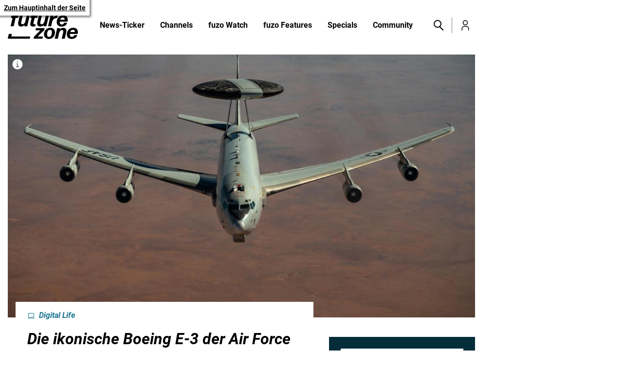

--- FILE ---
content_type: text/html; charset=UTF-8
request_url: https://futurezone.at/digital-life/us-air-force-e-7-e-3-awacs-e3-e7-boeing-radar-flugzeug/402348291
body_size: 22004
content:

<!doctype html>
<html lang="de">
<head>
    <script id="dataLayer">
        dataLayer = [{"AdsEnabled":true,"IsCollectable":true,"FzEvent":false,"AdSection":"ros_futurezone","Artikelalter":"61+ Tage","ArtikelId":"402348291","Artikeltags":"fz-Digital Life,fz-Luftfahrt","Artikeltyp":"fz_artikel","Agentur":"futurezone","Canonical":"https:\/\/futurezone.at\/digital-life\/us-air-force-e-7-e-3-awacs-e3-e7-boeing-radar-flugzeug\/402348291","Channel":"Digital Life","Erscheinungsdatum":"2023.03.02","ErscheinungsZeitpunkt":1677748300,"Kampagne":null,"Portal":"futurezone.at","PremiumContent":null,"article_type":"free","Section":"Digital","Seitenlaenge":"2001-3000","Seitentitel":"Die ikonische Boeing E-3 der Air Force wird abgel\u00f6st","SeoTitel":"Die ikonische Boeing E-3 der Air Force wird abgel\u00f6st","Seitentyp":"Artikelseite","SponsoredContent":null,"WortAnzahl":399,"TextParagraphs":7,"Neuwo":null}];
        dataLayer.push({'CFS UA-ID': 'UA-83029618-2'});
    </script>
    <meta charset="UTF-8">
    <meta name="viewport"
          content="width=device-width, initial-scale=1.0, maximum-scale=5.0, minimum-scale=1.0">
    <meta http-equiv="X-UA-Compatible" content="ie=edge">

    <title>Die ikonische Boeing E-3 der Air Force wird abgelöst</title>

  <meta
     property="og:url"    content="https://futurezone.at/digital-life/us-air-force-e-7-e-3-awacs-e3-e7-boeing-radar-flugzeug/402348291">
  <meta
     property="og:title"    content="Die ikonische Boeing E-3 der Air Force wird abgelöst">
  <meta
     property="og:description"    content="Die US-Luftstreitkräfte kaufen für 1,2 Milliarden Dollar neue Frühwarn- und Überwachungsflugzeuge.">
  <meta
     property="og:type"    content="article">
  <meta
     property="og:image"    content="https://image.futurezone.at/images/facebook/7679976/210212-f-er377-9288.jpg">
  <meta
    name="twitter:image"     content="https://image.futurezone.at/images/facebook/7679976/210212-f-er377-9288.jpg">
  <meta
     property="og:image:alt"    content="Boeing E-3 Awacs">
  <meta
     property="og:image:width"    content="1200">
  <meta
     property="og:image:height"    content="630">
  <meta
    name="twitter:card"     content="summary_large_image">
  <meta
    name="twitter:site"     content="@futurezoneat">
  <meta
    name="apple-itunes-app"     content="app-id=1057369455">
  <meta
    name="cXenseParse:articleid"     content="402348291">
  <meta
    name="cXenseParse:brj-lead"     content="Die US-Luftstreitkräfte kaufen für 1,2 Milliarden Dollar neue Frühwarn- und Überwachungsflugzeuge.">
  <meta
    name="cXenseParse:brj-pretitle"     content="Digital Life">
  <meta
     property="article:published_time"    content="2023-03-02T09:11:40Z">
  <meta
     property="article:modified_time"    content="2023-03-02T10:16:23Z">
  <meta
     property="article:section"    content="Digital Life">
  <meta
     property="article:tag"    content="fz-Digital Life">
  <meta
     property="article:tag"    content="fz-Luftfahrt">
  <meta
    name="description"     content="Die US-Luftstreitkräfte kaufen für 1,2 Milliarden Dollar neue Frühwarn- und Überwachungsflugzeuge.">
  <link rel="canonical" href="https://futurezone.at/digital-life/us-air-force-e-7-e-3-awacs-e3-e7-boeing-radar-flugzeug/402348291"  >
  <link rel="amphtml" href="https://futurezone.at/amp/digital-life/us-air-force-e-7-e-3-awacs-e3-e7-boeing-radar-flugzeug/402348291"  >

<link rel="apple-touch-icon" sizes="57x57" href="/assets/favicon/apple-touch-icon-57x57.0bec216fb07dddca910d.png">
<link rel="apple-touch-icon" sizes="60x60" href="/assets/favicon/apple-touch-icon-60x60.bab9981b3dc54e83afba.png">
<link rel="apple-touch-icon" sizes="72x72" href="/assets/favicon/apple-touch-icon-72x72.a3fe48e795832c4b531a.png">
<link rel="apple-touch-icon" sizes="76x76" href="/assets/favicon/apple-touch-icon-76x76.69f2e64a89878f010df3.png">
<link rel="apple-touch-icon" sizes="114x114" href="/assets/favicon/apple-touch-icon-114x114.b3110fc1fe910118a3d6.png">
<link rel="apple-touch-icon" sizes="120x120" href="/assets/favicon/apple-touch-icon-120x120.efb82db6bb6995b37eb6.png">
<link rel="apple-touch-icon" sizes="144x144" href="/assets/favicon/apple-touch-icon-144x144.e11e0cd743f12ec0911f.png">
<link rel="apple-touch-icon" sizes="152x152" href="/assets/favicon/apple-touch-icon-152x152.cf40bf31c289204c9402.png">
<link rel="apple-touch-icon" sizes="167x167" href="/assets/favicon/apple-touch-icon-167x167.9c57fabf49536ea8a190.png">
<link rel="apple-touch-icon" sizes="180x180" href="/assets/favicon/apple-touch-icon-180x180.56d6d94f79a8579609b8.png">
<link rel="apple-touch-icon" sizes="1024x1024" href="/assets/favicon/apple-touch-icon-1024x1024.cef1c336bdc1a58c3763.png">
<link rel="apple-touch-startup-image"
      media="(device-width: 320px) and (device-height: 480px) and (-webkit-device-pixel-ratio: 1)"
      href="/favicon/apple-touch-startup-image-320x460.png">
<link rel="apple-touch-startup-image"
      media="(device-width: 320px) and (device-height: 480px) and (-webkit-device-pixel-ratio: 2)"
      href="/favicon/apple-touch-startup-image-640x920.png">
<link rel="apple-touch-startup-image"
      media="(device-width: 320px) and (device-height: 568px) and (-webkit-device-pixel-ratio: 2)"
      href="/favicon/apple-touch-startup-image-640x1096.png">
<link rel="apple-touch-startup-image"
      media="(device-width: 375px) and (device-height: 667px) and (-webkit-device-pixel-ratio: 2)"
      href="/favicon/apple-touch-startup-image-750x1294.png">
<link rel="apple-touch-startup-image"
      media="(device-width: 414px) and (device-height: 736px) and (orientation: landscape) and (-webkit-device-pixel-ratio: 3)"
      href="/favicon/apple-touch-startup-image-1182x2208.png">
<link rel="apple-touch-startup-image"
      media="(device-width: 414px) and (device-height: 736px) and (orientation: portrait) and (-webkit-device-pixel-ratio: 3)"
      href="/favicon/apple-touch-startup-image-1242x2148.png">
<link rel="apple-touch-startup-image"
      media="(device-width: 768px) and (device-height: 1024px) and (orientation: landscape) and (-webkit-device-pixel-ratio: 1)"
      href="/favicon/apple-touch-startup-image-748x1024.png">
<link rel="apple-touch-startup-image"
      media="(device-width: 768px) and (device-height: 1024px) and (orientation: landscape) and (-webkit-device-pixel-ratio: 2)"
      href="/favicon/apple-touch-startup-image-1496x2048.png">
<link rel="apple-touch-startup-image"
      media="(device-width: 768px) and (device-height: 1024px) and (orientation: portrait) and (-webkit-device-pixel-ratio: 1)"
      href="/favicon/apple-touch-startup-image-768x1004.png">
<link rel="apple-touch-startup-image"
      media="(device-width: 768px) and (device-height: 1024px) and (orientation: portrait) and (-webkit-device-pixel-ratio: 2)"
      href="/favicon/apple-touch-startup-image-1536x2008.png">
<link rel="icon" type="image/png" sizes="16x16" href="/assets/favicon/favicon-16x16.c7ccb5d5303ba7975a25.png">
<link rel="icon" type="image/png" sizes="32x32" href="/assets/favicon/favicon-32x32.439628680c0f1053393c.png">
<link rel="icon" type="image/png" sizes="228x228" href="/assets/favicon/coast-228x228.7f77338e65233e277c40.png">
<link rel="manifest" href="/assets/favicon/manifest.a657e7738f6aac41fbc4.json">
<link rel="shortcut icon" href="/assets/favicon/favicon.458d52a625f975fe8739.ico">
<link rel="yandex-tableau-widget" href="/assets/favicon/yandex-browser-manifest.a47b992a688eeff6fa34.json">
<meta name="apple-mobile-web-app-capable" content="yes">
<meta name="apple-mobile-web-app-status-bar-style" content="black-translucent">
<meta name="apple-mobile-web-app-title">
<meta name="application-name">
<meta name="mobile-web-app-capable" content="yes">
<meta name="msapplication-TileColor" content="#fff">
<meta name="msapplication-TileImage" content="/assets/favicon/mstile-144x144.e11e0cd743f12ec0911f.png">
<meta name="msapplication-config" content="/assets/favicon/browserconfig.4fc23916bc37f93ea3c2.xml">
<meta name="theme-color" content="#fff">

        <link rel="preload" href="/assets/./fonts/roboto-v20-latin-regular176f8f5bd5f02b3abfcf.woff2" as="font" type="font/woff2"
          crossorigin>
    <link rel="preload" href="/assets/./fonts/roboto-v20-latin-italicd022bc70dc1bf7b3425d.woff2" as="font" type="font/woff2"
          crossorigin>
    <link rel="preload" href="/assets/./fonts/roboto-v20-latin-700c18ee39fb002ad58b6dc.woff2" as="font" type="font/woff2" crossorigin>
    <link rel="preload" href="/assets/./fonts/roboto-v20-latin-700italic7d8125ff7f707231fd89.woff2" as="font" type="font/woff2"
          crossorigin>
        <link rel="preconnect" href="https://image.futurezone.at" crossorigin>

    <link rel="stylesheet" href="/assets/css/main.cb516cfe9a0f95fb5803.css">
    
                            <link rel="preload"
                  href="https://image.futurezone.at/images/original/7679976/210212-f-er377-9288.jpg"
                  as="image"
                  imagesizes="(min-width:1580px) 1248px, (min-width:1025px) 960px, 100vw"
                  imagesrcset="https://image.futurezone.at/images/cfs_landscape_300w_169h/7679976/210212-f-er377-9288.jpg 300w, https://image.futurezone.at/images/cfs_landscape_616w_347h/7679976/210212-f-er377-9288.jpg 616w, https://image.futurezone.at/images/cfs_landscape_932w_524h/7679976/210212-f-er377-9288.jpg 932w, https://image.futurezone.at/images/cfs_landscape_1232w_693h/7679976/210212-f-er377-9288.jpg 1232w, https://image.futurezone.at/images/cfs_landscape_1864w_1049h/7679976/210212-f-er377-9288.jpg 1864w"/>
                <script
        type="application/ld+json">{"@context":"https://schema.org","mainEntityOfPage":"https://futurezone.at/digital-life/us-air-force-e-7-e-3-awacs-e3-e7-boeing-radar-flugzeug/402348291","description":"Die US-Luftstreitkräfte kaufen für 1,2 Milliarden Dollar neue Frühwarn- und Überwachungsflugzeuge.","publisher":{"@type":"Organization","name":"futurezone.at","url":"https://futurezone.at/","logo":{"@type":"ImageObject","url":"https://futurezone.at/assets/img/logo.af9f6e3cd2039102239e.png","width":989,"height":400},"sameAs":["https://de-de.facebook.com/futurezoneat/","https://twitter.com/futurezoneat?lang=de","https://www.instagram.com/futurezoneat/","https://www.youtube.com/user/FUTUREZONEat"]},"image":["https://image.futurezone.at/images/cfs_landscape_1232w_693h/7679976/210212-f-er377-9288.jpg","https://image.futurezone.at/images/cfs_square_1232/7679976/210212-f-er377-9288.jpg"],"keywords":"fz-Digital Life,fz-Luftfahrt","@type":"NewsArticle","headline":"Die ikonische Boeing E-3 der Air Force wird abgelöst","datePublished":"2023-03-02T09:11:40+00:00","dateModified":"2023-03-02T10:16:23+00:00","author":{"@type":"Organization","name":"futurezone.at","url":"https://futurezone.at/"}}</script>
</head>
<body class=" no-js ">
  <script>
    document.body.classList.remove('no-js'); // Remove the class in case JS is enabled
  </script>

  <a href="#siteMain" class="skip-link">Zum Hauptinhalt der Seite</a>
  


<!-- Google Tag Manager (noscript)
<noscript>
    <iframe src="https://www.googletagmanager.com/ns.html?id=GTM-TKXZ656"
            height="0" width="0" style="display:none;visibility:hidden"></iframe>
</noscript>
End Google Tag Manager (noscript) -->

<div data-ad="fzat_top"></div>

    <header class="siteHeader" role="banner" data-siteHeader>
    <div class="siteHeader-inner">
        <div class="container">
            <a href="/" class="logo" title="Zur Futurezone.at Startseite">
                <span class="icon icon-logo " aria-hidden="true"><svg><use xlink:href="/assets/img/sprite.5dc04bb996d70d75a5b3.svg#logo"></use></svg></span>
            </a>
            
<nav data-navMain class="navMain">
    <button aria-haspopup="true" tabindex="0" class="navMain-toggle toggle-control">
        <span class="sr-only">Toggle menu</span><span class="item"></span>
    </button>
    <ul class="navMain-list">
                                <li class="navMain-parent" data-navItem>
                <a href="https://futurezone.at/ticker" class="navMain-parent-link  navMain-parent-nochildren "
                   aria-haspopup="false"
                   aria-expanded="false"
                   aria-controls="">
                    News-Ticker
                                    </a>
                                            </li>
                                <li class="navMain-parent" data-navItem>
                <a href="https://futurezone.at/channels" class="navMain-parent-link "
                   aria-haspopup="true"
                   aria-expanded="false"
                   aria-controls="megaMenu-channels">
                    Channels
                                            <span class="icon icon-arrow-right " aria-hidden="true"><svg><use xlink:href="/assets/img/sprite.5dc04bb996d70d75a5b3.svg#arrow-right"></use></svg></span>
                                    </a>
                                    <button class="megamenu-toggle toggle-control-open" aria-hidden="true">
                        Channels
                        <span class="icon icon-arrow-right " aria-hidden="true"><svg><use xlink:href="/assets/img/sprite.5dc04bb996d70d75a5b3.svg#arrow-right"></use></svg></span>
                    </button>
                                                    <div class="megaMenu megaMenu-channels" id="megaMenu-channels" aria-hidden="true" hidden>
    <button class="megaMenu-back toggle-control toggle-control-close"><span class="icon icon-arrow-left " aria-hidden="true"><svg><use xlink:href="/assets/img/sprite.5dc04bb996d70d75a5b3.svg#arrow-left"></use></svg></span>
 Zurück</button>
    <a href="https://futurezone.at/channels" class="megaMenu-channelpage"><span>Zur Channels Übersichtsseite</span> <span class="icon icon-arrow-right " aria-hidden="true"><svg><use xlink:href="/assets/img/sprite.5dc04bb996d70d75a5b3.svg#arrow-right"></use></svg></span>
</a>

    <div class="megaMenu-inner">
        <nav class="megaMenu-channelList">
                                                <div class="fzTitle item-4-1">
    
<div class="channelHeader   ">
    <h2 class="channelHeader-title">Channels</h2>
    <p class="channelHeader-text"></p>
    </div>
</div>
                                                                <a href="https://futurezone.at/produkte" class="megaMenu-channelList-link">
                                                    <span class="icon icon-produkte " aria-hidden="true"><svg><use xlink:href="/assets/img/sprite.5dc04bb996d70d75a5b3.svg#produkte"></use></svg></span>
                                                Produkte
                    </a>
                                                                <a href="https://futurezone.at/science" class="megaMenu-channelList-link">
                                                    <span class="icon icon-science " aria-hidden="true"><svg><use xlink:href="/assets/img/sprite.5dc04bb996d70d75a5b3.svg#science"></use></svg></span>
                                                Science
                    </a>
                                                                <a href="https://futurezone.at/netzpolitik" class="megaMenu-channelList-link">
                                                    <span class="icon icon-netzpolitik " aria-hidden="true"><svg><use xlink:href="/assets/img/sprite.5dc04bb996d70d75a5b3.svg#netzpolitik"></use></svg></span>
                                                Netzpolitik
                    </a>
                                                                <a href="https://futurezone.at/digital-life" class="megaMenu-channelList-link">
                                                    <span class="icon icon-digitallife " aria-hidden="true"><svg><use xlink:href="/assets/img/sprite.5dc04bb996d70d75a5b3.svg#digitallife"></use></svg></span>
                                                Digital Life
                    </a>
                                                                <a href="https://futurezone.at/games" class="megaMenu-channelList-link">
                                                    <span class="icon icon-games " aria-hidden="true"><svg><use xlink:href="/assets/img/sprite.5dc04bb996d70d75a5b3.svg#games"></use></svg></span>
                                                Games
                    </a>
                                                                <a href="https://futurezone.at/apps" class="megaMenu-channelList-link">
                                                    <span class="icon icon-apps " aria-hidden="true"><svg><use xlink:href="/assets/img/sprite.5dc04bb996d70d75a5b3.svg#apps"></use></svg></span>
                                                Apps
                    </a>
                                                                <a href="https://futurezone.at/meinung" class="megaMenu-channelList-link">
                                                    <span class="icon icon-meinung " aria-hidden="true"><svg><use xlink:href="/assets/img/sprite.5dc04bb996d70d75a5b3.svg#meinung"></use></svg></span>
                                                Meinung
                    </a>
                                                                <a href="https://futurezone.at/start-ups" class="megaMenu-channelList-link">
                                                    <span class="icon icon-start-ups " aria-hidden="true"><svg><use xlink:href="/assets/img/sprite.5dc04bb996d70d75a5b3.svg#start-ups"></use></svg></span>
                                                Start-Ups
                    </a>
                                                                <a href="https://futurezone.at/b2b" class="megaMenu-channelList-link">
                                                    <span class="icon icon-b2b " aria-hidden="true"><svg><use xlink:href="/assets/img/sprite.5dc04bb996d70d75a5b3.svg#b2b"></use></svg></span>
                                                B2B
                    </a>
                                                                <a href="https://futurezone.at/pr" class="megaMenu-channelList-link">
                                                    <span class="icon icon-touch " aria-hidden="true"><svg><use xlink:href="/assets/img/sprite.5dc04bb996d70d75a5b3.svg#touch"></use></svg></span>
                                                PR
                    </a>
                                                                <a href="https://futurezone.at/kuenstliche-intelligenz" class="megaMenu-channelList-link">
                                                    <span class="icon icon-hashtag " aria-hidden="true"><svg><use xlink:href="/assets/img/sprite.5dc04bb996d70d75a5b3.svg#hashtag"></use></svg></span>
                                                Künstliche Intelligenz
                    </a>
                                                                <a href="https://futurezone.at/events" class="megaMenu-channelList-link">
                                                    <span class="icon icon-events " aria-hidden="true"><svg><use xlink:href="/assets/img/sprite.5dc04bb996d70d75a5b3.svg#events"></use></svg></span>
                                                Events
                    </a>
                                                                <div class="fzTitle item-4-1">
    
<div class="channelHeader   ">
    <h2 class="channelHeader-title"><span class="icon icon-hashtag " aria-hidden="true"><svg><use xlink:href="/assets/img/sprite.5dc04bb996d70d75a5b3.svg#hashtag"></use></svg></span>
 Meist­ge­le­sen</h2>
    <p class="channelHeader-text"></p>
    </div>
</div>
                                                                
    
                            <section
            class="fzTeaserList  teaserList item-4-1 ">
                


<article class="card  card--image       card--fz_artikel   "
    ">
                    <figure class="card-img">
                                <a href="https://futurezone.at/apps/whatsapp-apple-watch-installieren-nutzen-funktionen-anleitung-chat-nachrichten-messenger/403100173" tabindex="-1" aria-label="Endlich da: So sieht WhatsApp auf der Apple Watch aus">
                                              
        
        
        
        
        
        
        
        
        

        
<img class="lazyload "
     title=""
     src="[data-uri]"
     data-src="https://image.futurezone.at/images/cfs_square_616/9150297/luke-chesser-wlocr03ngr0-unsplash.jpg"
     data-srcset="https://image.futurezone.at/images/cfs_square_24/9150297/luke-chesser-wlocr03ngr0-unsplash.jpg 24w, https://image.futurezone.at/images/cfs_square_48/9150297/luke-chesser-wlocr03ngr0-unsplash.jpg 48w, https://image.futurezone.at/images/cfs_square_80/9150297/luke-chesser-wlocr03ngr0-unsplash.jpg 80w, https://image.futurezone.at/images/cfs_square_160/9150297/luke-chesser-wlocr03ngr0-unsplash.jpg 160w, https://image.futurezone.at/images/cfs_square_300/9150297/luke-chesser-wlocr03ngr0-unsplash.jpg 300w, https://image.futurezone.at/images/cfs_square_616/9150297/luke-chesser-wlocr03ngr0-unsplash.jpg 616w, https://image.futurezone.at/images/cfs_square_932/9150297/luke-chesser-wlocr03ngr0-unsplash.jpg 932w, https://image.futurezone.at/images/cfs_square_1232/9150297/luke-chesser-wlocr03ngr0-unsplash.jpg 1232w, https://image.futurezone.at/images/cfs_square_1864/9150297/luke-chesser-wlocr03ngr0-unsplash.jpg 1864w" data-sizes="auto" alt="WhatsApp auf der Apple Watch (Symbolbild)"
      style="object-position: 50% 50%;" >
<noscript>
  <img title=""
        srcset="https://image.futurezone.at/images/cfs_square_24/9150297/luke-chesser-wlocr03ngr0-unsplash.jpg 24w, https://image.futurezone.at/images/cfs_square_48/9150297/luke-chesser-wlocr03ngr0-unsplash.jpg 48w, https://image.futurezone.at/images/cfs_square_80/9150297/luke-chesser-wlocr03ngr0-unsplash.jpg 80w, https://image.futurezone.at/images/cfs_square_160/9150297/luke-chesser-wlocr03ngr0-unsplash.jpg 160w, https://image.futurezone.at/images/cfs_square_300/9150297/luke-chesser-wlocr03ngr0-unsplash.jpg 300w, https://image.futurezone.at/images/cfs_square_616/9150297/luke-chesser-wlocr03ngr0-unsplash.jpg 616w, https://image.futurezone.at/images/cfs_square_932/9150297/luke-chesser-wlocr03ngr0-unsplash.jpg 932w, https://image.futurezone.at/images/cfs_square_1232/9150297/luke-chesser-wlocr03ngr0-unsplash.jpg 1232w, https://image.futurezone.at/images/cfs_square_1864/9150297/luke-chesser-wlocr03ngr0-unsplash.jpg 1864w"
        alt="WhatsApp auf der Apple Watch (Symbolbild)"
        class=" "
        src="https://image.futurezone.at/images/cfs_square_616/9150297/luke-chesser-wlocr03ngr0-unsplash.jpg" 
        sizes="auto">
</noscript>
                                                              </a>
                                        <span class="card-badge " aria-hidden="true">
                                            </span>
                                                            </figure>
              <div class="card-content">
                    <div class="card-meta">

                                    <a href="https://futurezone.at/apps" class="card-tag">
                        Apps
                                            </a>
                            </div>
                <h3 class="card-title"><a href="https://futurezone.at/apps/whatsapp-apple-watch-installieren-nutzen-funktionen-anleitung-chat-nachrichten-messenger/403100173">Endlich da: So sieht WhatsApp auf der Apple Watch aus</a></h3>
                            
    <a href="https://futurezone.at/apps/whatsapp-apple-watch-installieren-nutzen-funktionen-anleitung-chat-nachrichten-messenger/403100173" class="fuzoLine fuzoLine--link" aria-label="hidden" aria-label="mehr lesen"><span class="fuzoLine-line"></span><span class="fuzoLine-text"></span></a>
            </div>
</article>
                                            


<article class="card  card--image       card--fz_artikel   "
    ">
                    <figure class="card-img">
                                <a href="https://futurezone.at/apps/google-maps-ki-feature-navigation-polestar-spurwechsel-spurfuehrung-abbiegen/403100089" tabindex="-1" aria-label="Google Maps bekommt KI-Feature für Navigation">
                                              
        
        
        
        
        
        
        
        
        

        
<img class="lazyload "
     title="Autodisplay mit Google Maps Navigation und Musiksteuerung im geteilten Bildschirmmodus."
     src="[data-uri]"
     data-src="https://image.futurezone.at/images/cfs_square_616/9150141/spurassistent.jpg"
     data-srcset="https://image.futurezone.at/images/cfs_square_24/9150141/spurassistent.jpg 24w, https://image.futurezone.at/images/cfs_square_48/9150141/spurassistent.jpg 48w, https://image.futurezone.at/images/cfs_square_80/9150141/spurassistent.jpg 80w, https://image.futurezone.at/images/cfs_square_160/9150141/spurassistent.jpg 160w, https://image.futurezone.at/images/cfs_square_300/9150141/spurassistent.jpg 300w, https://image.futurezone.at/images/cfs_square_616/9150141/spurassistent.jpg 616w, https://image.futurezone.at/images/cfs_square_932/9150141/spurassistent.jpg 932w, https://image.futurezone.at/images/cfs_square_1232/9150141/spurassistent.jpg 1232w, https://image.futurezone.at/images/cfs_square_1864/9150141/spurassistent.jpg 1864w" data-sizes="auto" alt="Autodisplay mit Google Maps Navigation und Musiksteuerung im geteilten Bildschirmmodus."
      style="object-position: 50% 50%;" >
<noscript>
  <img title="Autodisplay mit Google Maps Navigation und Musiksteuerung im geteilten Bildschirmmodus."
        srcset="https://image.futurezone.at/images/cfs_square_24/9150141/spurassistent.jpg 24w, https://image.futurezone.at/images/cfs_square_48/9150141/spurassistent.jpg 48w, https://image.futurezone.at/images/cfs_square_80/9150141/spurassistent.jpg 80w, https://image.futurezone.at/images/cfs_square_160/9150141/spurassistent.jpg 160w, https://image.futurezone.at/images/cfs_square_300/9150141/spurassistent.jpg 300w, https://image.futurezone.at/images/cfs_square_616/9150141/spurassistent.jpg 616w, https://image.futurezone.at/images/cfs_square_932/9150141/spurassistent.jpg 932w, https://image.futurezone.at/images/cfs_square_1232/9150141/spurassistent.jpg 1232w, https://image.futurezone.at/images/cfs_square_1864/9150141/spurassistent.jpg 1864w"
        alt="Autodisplay mit Google Maps Navigation und Musiksteuerung im geteilten Bildschirmmodus."
        class=" "
        src="https://image.futurezone.at/images/cfs_square_616/9150141/spurassistent.jpg" 
        sizes="auto">
</noscript>
                                                              </a>
                                        <span class="card-badge card-badge--video" aria-hidden="true">
                                            </span>
                                                            </figure>
              <div class="card-content">
                    <div class="card-meta">

                                    <a href="https://futurezone.at/apps" class="card-tag">
                        Apps
                                            </a>
                            </div>
                <h3 class="card-title"><a href="https://futurezone.at/apps/google-maps-ki-feature-navigation-polestar-spurwechsel-spurfuehrung-abbiegen/403100089">Google Maps bekommt KI-Feature für Navigation</a></h3>
                            
    <a href="https://futurezone.at/apps/google-maps-ki-feature-navigation-polestar-spurwechsel-spurfuehrung-abbiegen/403100089" class="fuzoLine fuzoLine--link" aria-label="hidden" aria-label="mehr lesen"><span class="fuzoLine-line"></span><span class="fuzoLine-text"></span></a>
            </div>
</article>
                                            


<article class="card  card--image       card--fz_artikel   "
    ">
                    <figure class="card-img">
                                <a href="https://futurezone.at/digital-life/rumaenien-f-16-kampfjet-fuer-1-euro-ukraine-training-eftc/403100186" tabindex="-1" aria-label="Rumänien kauft 18 F-16 Kampfjets für 1 Euro">
                                              
        
        
        
        
        
        
        
        
        

        
<img class="lazyload "
     title="Netherlands sends final F-16 fighter jets to Ukraine"
     src="[data-uri]"
     data-src="https://image.futurezone.at/images/cfs_square_616/9150319/46-215580459.jpg"
     data-srcset="https://image.futurezone.at/images/cfs_square_24/9150319/46-215580459.jpg 24w, https://image.futurezone.at/images/cfs_square_48/9150319/46-215580459.jpg 48w, https://image.futurezone.at/images/cfs_square_80/9150319/46-215580459.jpg 80w, https://image.futurezone.at/images/cfs_square_160/9150319/46-215580459.jpg 160w, https://image.futurezone.at/images/cfs_square_300/9150319/46-215580459.jpg 300w, https://image.futurezone.at/images/cfs_square_616/9150319/46-215580459.jpg 616w, https://image.futurezone.at/images/cfs_square_932/9150319/46-215580459.jpg 932w, https://image.futurezone.at/images/cfs_square_1232/9150319/46-215580459.jpg 1232w, https://image.futurezone.at/images/cfs_square_1864/9150319/46-215580459.jpg 1864w" data-sizes="auto" alt="Niederländischer F-16-Kampfjet"
      style="object-position: 50% 50%;" >
<noscript>
  <img title="Netherlands sends final F-16 fighter jets to Ukraine"
        srcset="https://image.futurezone.at/images/cfs_square_24/9150319/46-215580459.jpg 24w, https://image.futurezone.at/images/cfs_square_48/9150319/46-215580459.jpg 48w, https://image.futurezone.at/images/cfs_square_80/9150319/46-215580459.jpg 80w, https://image.futurezone.at/images/cfs_square_160/9150319/46-215580459.jpg 160w, https://image.futurezone.at/images/cfs_square_300/9150319/46-215580459.jpg 300w, https://image.futurezone.at/images/cfs_square_616/9150319/46-215580459.jpg 616w, https://image.futurezone.at/images/cfs_square_932/9150319/46-215580459.jpg 932w, https://image.futurezone.at/images/cfs_square_1232/9150319/46-215580459.jpg 1232w, https://image.futurezone.at/images/cfs_square_1864/9150319/46-215580459.jpg 1864w"
        alt="Niederländischer F-16-Kampfjet"
        class=" "
        src="https://image.futurezone.at/images/cfs_square_616/9150319/46-215580459.jpg" 
        sizes="auto">
</noscript>
                                                              </a>
                                        <span class="card-badge card-badge--video" aria-hidden="true">
                                            </span>
                                                            </figure>
              <div class="card-content">
                    <div class="card-meta">

                                    <span class="card-tag">
                        Militärtechnik
                                            </span>
                            </div>
                <h3 class="card-title"><a href="https://futurezone.at/digital-life/rumaenien-f-16-kampfjet-fuer-1-euro-ukraine-training-eftc/403100186">Rumänien kauft 18 F-16 Kampfjets für 1 Euro</a></h3>
                            
    <a href="https://futurezone.at/digital-life/rumaenien-f-16-kampfjet-fuer-1-euro-ukraine-training-eftc/403100186" class="fuzoLine fuzoLine--link" aria-label="hidden" aria-label="mehr lesen"><span class="fuzoLine-line"></span><span class="fuzoLine-text"></span></a>
            </div>
</article>
                                            


<article class="card  card--image       card--fz_artikel   "
    ">
                    <figure class="card-img">
                                <a href="https://futurezone.at/digital-life/elon-musk-sonne-mit-satelliten-abdunkeln-dyson-sphaere-sonnenenergie/403100168" tabindex="-1" aria-label="Elon Musk will die Sonne mit Satelliten abdunkeln">
                                              
        
        
        
        
        
        
        
        
        

        
<img class="lazyload "
     title="&quot;Excellent&quot;, denkt Elon Musk hier vielleicht."
     src="[data-uri]"
     data-src="https://image.futurezone.at/images/cfs_square_616/9066596/46-217623741.jpg"
     data-srcset="https://image.futurezone.at/images/cfs_square_24/9066596/46-217623741.jpg 24w, https://image.futurezone.at/images/cfs_square_48/9066596/46-217623741.jpg 48w, https://image.futurezone.at/images/cfs_square_80/9066596/46-217623741.jpg 80w, https://image.futurezone.at/images/cfs_square_160/9066596/46-217623741.jpg 160w, https://image.futurezone.at/images/cfs_square_300/9066596/46-217623741.jpg 300w, https://image.futurezone.at/images/cfs_square_616/9066596/46-217623741.jpg 616w, https://image.futurezone.at/images/cfs_square_932/9066596/46-217623741.jpg 932w, https://image.futurezone.at/images/cfs_square_1232/9066596/46-217623741.jpg 1232w, https://image.futurezone.at/images/cfs_square_1864/9066596/46-217623741.jpg 1864w" data-sizes="auto" alt="&quot;Excellent&quot;, denkt Elon Musk hier vielleicht."
      style="object-position: 50% 50%;" >
<noscript>
  <img title="&quot;Excellent&quot;, denkt Elon Musk hier vielleicht."
        srcset="https://image.futurezone.at/images/cfs_square_24/9066596/46-217623741.jpg 24w, https://image.futurezone.at/images/cfs_square_48/9066596/46-217623741.jpg 48w, https://image.futurezone.at/images/cfs_square_80/9066596/46-217623741.jpg 80w, https://image.futurezone.at/images/cfs_square_160/9066596/46-217623741.jpg 160w, https://image.futurezone.at/images/cfs_square_300/9066596/46-217623741.jpg 300w, https://image.futurezone.at/images/cfs_square_616/9066596/46-217623741.jpg 616w, https://image.futurezone.at/images/cfs_square_932/9066596/46-217623741.jpg 932w, https://image.futurezone.at/images/cfs_square_1232/9066596/46-217623741.jpg 1232w, https://image.futurezone.at/images/cfs_square_1864/9066596/46-217623741.jpg 1864w"
        alt="&quot;Excellent&quot;, denkt Elon Musk hier vielleicht."
        class=" "
        src="https://image.futurezone.at/images/cfs_square_616/9066596/46-217623741.jpg" 
        sizes="auto">
</noscript>
                                                              </a>
                                        <span class="card-badge card-badge--video" aria-hidden="true">
                                            </span>
                                                            </figure>
              <div class="card-content">
                    <div class="card-meta">

                                    <a href="https://futurezone.at/digital-life" class="card-tag">
                        Digital Life
                                            </a>
                            </div>
                <h3 class="card-title"><a href="https://futurezone.at/digital-life/elon-musk-sonne-mit-satelliten-abdunkeln-dyson-sphaere-sonnenenergie/403100168">Elon Musk will die Sonne mit Satelliten abdunkeln</a></h3>
                            
    <a href="https://futurezone.at/digital-life/elon-musk-sonne-mit-satelliten-abdunkeln-dyson-sphaere-sonnenenergie/403100168" class="fuzoLine fuzoLine--link" aria-label="hidden" aria-label="mehr lesen"><span class="fuzoLine-line"></span><span class="fuzoLine-text"></span></a>
            </div>
</article>
        </section>            
                                    </nav>

    </div>
</div>
                            </li>
                                <li class="navMain-parent" data-navItem>
                <a href="https://futurezone.at/fuzowatch" class="navMain-parent-link "
                   aria-haspopup="true"
                   aria-expanded="false"
                   aria-controls="megaMenu-fuzowatch">
                    fuzo Watch
                                            <span class="icon icon-arrow-right " aria-hidden="true"><svg><use xlink:href="/assets/img/sprite.5dc04bb996d70d75a5b3.svg#arrow-right"></use></svg></span>
                                    </a>
                                    <button class="megamenu-toggle toggle-control-open" aria-hidden="true">
                        fuzo Watch
                        <span class="icon icon-arrow-right " aria-hidden="true"><svg><use xlink:href="/assets/img/sprite.5dc04bb996d70d75a5b3.svg#arrow-right"></use></svg></span>
                    </button>
                                                    <div class="megaMenu megaMenu-fuzowatch" id="megaMenu-fuzowatch" aria-hidden="true" hidden>
    <button class="megaMenu-back toggle-control toggle-control-close"><span class="icon icon-arrow-left " aria-hidden="true"><svg><use xlink:href="/assets/img/sprite.5dc04bb996d70d75a5b3.svg#arrow-left"></use></svg></span>
 Zurück</button>
    <a href="https://futurezone.at/fuzowatch" class="megaMenu-channelpage"><span>Zur fuzo Watch Übersichtsseite</span> <span class="icon icon-arrow-right " aria-hidden="true"><svg><use xlink:href="/assets/img/sprite.5dc04bb996d70d75a5b3.svg#arrow-right"></use></svg></span>
</a>

    <div class="megaMenu-inner">
        <nav class="megaMenu-channelList">
                                                <div class="fzTitle item-4-1">
    
<div class="channelHeader   ">
    <h2 class="channelHeader-title"><span class="icon icon-video " aria-hidden="true"><svg><use xlink:href="/assets/img/sprite.5dc04bb996d70d75a5b3.svg#video"></use></svg></span>
 Aktuelle Videos</h2>
    <p class="channelHeader-text"></p>
    </div>
</div>
                                                                
    
                            <section
            class="fzTeaserList  teaserList item-4-1 ">
                


<article class="card  card--hero card--event      card--fz_fuzowatch   "
    ">
                    <figure class="card-img">
                                <a href="https://futurezone.at/digital-life/speak-out-festival-2024-video-rueckblick-museumsquartier-nachhaltigkeit-klimaschutz-gewessler/402912302" tabindex="-1" aria-label="Video: Das war das SPEAK OUT Festival 2024">
                                              
        
        
        
        
        
        
        
        
        


<img class="lazyload "
     title=""
     src="[data-uri]"
     data-src="https://image.futurezone.at/images/cfs_square_616/8762098/UuduLWCdfAY.jpg"
     data-srcset="https://image.futurezone.at/images/cfs_square_24/8762098/UuduLWCdfAY.jpg 24w, https://image.futurezone.at/images/cfs_square_48/8762098/UuduLWCdfAY.jpg 48w, https://image.futurezone.at/images/cfs_square_80/8762098/UuduLWCdfAY.jpg 80w, https://image.futurezone.at/images/cfs_square_160/8762098/UuduLWCdfAY.jpg 160w, https://image.futurezone.at/images/cfs_square_300/8762098/UuduLWCdfAY.jpg 300w, https://image.futurezone.at/images/cfs_square_616/8762098/UuduLWCdfAY.jpg 616w, https://image.futurezone.at/images/cfs_square_932/8762098/UuduLWCdfAY.jpg 932w, https://image.futurezone.at/images/cfs_square_1232/8762098/UuduLWCdfAY.jpg 1232w, https://image.futurezone.at/images/cfs_square_1864/8762098/UuduLWCdfAY.jpg 1864w" data-sizes="auto" alt=""
     >
<noscript>
  <img title=""
        srcset="https://image.futurezone.at/images/cfs_square_24/8762098/UuduLWCdfAY.jpg 24w, https://image.futurezone.at/images/cfs_square_48/8762098/UuduLWCdfAY.jpg 48w, https://image.futurezone.at/images/cfs_square_80/8762098/UuduLWCdfAY.jpg 80w, https://image.futurezone.at/images/cfs_square_160/8762098/UuduLWCdfAY.jpg 160w, https://image.futurezone.at/images/cfs_square_300/8762098/UuduLWCdfAY.jpg 300w, https://image.futurezone.at/images/cfs_square_616/8762098/UuduLWCdfAY.jpg 616w, https://image.futurezone.at/images/cfs_square_932/8762098/UuduLWCdfAY.jpg 932w, https://image.futurezone.at/images/cfs_square_1232/8762098/UuduLWCdfAY.jpg 1232w, https://image.futurezone.at/images/cfs_square_1864/8762098/UuduLWCdfAY.jpg 1864w"
        alt=""
        class=" "
        src="https://image.futurezone.at/images/cfs_square_616/8762098/UuduLWCdfAY.jpg" 
        sizes="auto">
</noscript>
                                                              </a>
                                        <span class="card-badge card-badge--video" aria-hidden="true">
                                            </span>
                                                            </figure>
              <div class="card-content">
                    <div class="card-meta">

                                    <a href="https://futurezone.at/digital-life" class="card-tag">
                        Digital Life
                                            </a>
                            </div>
                <h3 class="card-title"><a href="https://futurezone.at/digital-life/speak-out-festival-2024-video-rueckblick-museumsquartier-nachhaltigkeit-klimaschutz-gewessler/402912302">Video: Das war das SPEAK OUT Festival 2024</a></h3>
                            
    <a href="https://futurezone.at/digital-life/speak-out-festival-2024-video-rueckblick-museumsquartier-nachhaltigkeit-klimaschutz-gewessler/402912302" class="fuzoLine fuzoLine--link" aria-label="hidden" aria-label="mehr lesen"><span class="fuzoLine-line"></span><span class="fuzoLine-text"></span></a>
            </div>
</article>
                                            


<article class="card  card--hero       card--fz_artikel   "
    ">
                    <figure class="card-img">
                                <a href="https://futurezone.at/digital-life/digitaler-humanismus-digital-humanism-ai-ki-video-kuenstliche-intelligenz-philosophie/402753472" tabindex="-1" aria-label="Was ist Digitaler Humanismus und warum braucht es ihn?">
                                              
        
        
        
        
        
        
        
        
        


<img class="lazyload "
     title=""
     src="[data-uri]"
     data-src="https://image.futurezone.at/images/cfs_square_616/8476585/YH2mdGAYCN0.jpg"
     data-srcset="https://image.futurezone.at/images/cfs_square_24/8476585/YH2mdGAYCN0.jpg 24w, https://image.futurezone.at/images/cfs_square_48/8476585/YH2mdGAYCN0.jpg 48w, https://image.futurezone.at/images/cfs_square_80/8476585/YH2mdGAYCN0.jpg 80w, https://image.futurezone.at/images/cfs_square_160/8476585/YH2mdGAYCN0.jpg 160w, https://image.futurezone.at/images/cfs_square_300/8476585/YH2mdGAYCN0.jpg 300w, https://image.futurezone.at/images/cfs_square_616/8476585/YH2mdGAYCN0.jpg 616w, https://image.futurezone.at/images/cfs_square_932/8476585/YH2mdGAYCN0.jpg 932w, https://image.futurezone.at/images/cfs_square_1232/8476585/YH2mdGAYCN0.jpg 1232w, https://image.futurezone.at/images/cfs_square_1864/8476585/YH2mdGAYCN0.jpg 1864w" data-sizes="auto" alt=""
     >
<noscript>
  <img title=""
        srcset="https://image.futurezone.at/images/cfs_square_24/8476585/YH2mdGAYCN0.jpg 24w, https://image.futurezone.at/images/cfs_square_48/8476585/YH2mdGAYCN0.jpg 48w, https://image.futurezone.at/images/cfs_square_80/8476585/YH2mdGAYCN0.jpg 80w, https://image.futurezone.at/images/cfs_square_160/8476585/YH2mdGAYCN0.jpg 160w, https://image.futurezone.at/images/cfs_square_300/8476585/YH2mdGAYCN0.jpg 300w, https://image.futurezone.at/images/cfs_square_616/8476585/YH2mdGAYCN0.jpg 616w, https://image.futurezone.at/images/cfs_square_932/8476585/YH2mdGAYCN0.jpg 932w, https://image.futurezone.at/images/cfs_square_1232/8476585/YH2mdGAYCN0.jpg 1232w, https://image.futurezone.at/images/cfs_square_1864/8476585/YH2mdGAYCN0.jpg 1864w"
        alt=""
        class=" "
        src="https://image.futurezone.at/images/cfs_square_616/8476585/YH2mdGAYCN0.jpg" 
        sizes="auto">
</noscript>
                                                              </a>
                                        <span class="card-badge card-badge--video" aria-hidden="true">
                                            </span>
                                                            </figure>
              <div class="card-content">
                    <div class="card-meta">

                                    <span class="card-tag">
                        fuzowatch
                                            </span>
                            </div>
                <h3 class="card-title"><a href="https://futurezone.at/digital-life/digitaler-humanismus-digital-humanism-ai-ki-video-kuenstliche-intelligenz-philosophie/402753472">Was ist Digitaler Humanismus und warum braucht es ihn?</a></h3>
                            
    <a href="https://futurezone.at/digital-life/digitaler-humanismus-digital-humanism-ai-ki-video-kuenstliche-intelligenz-philosophie/402753472" class="fuzoLine fuzoLine--link" aria-label="hidden" aria-label="mehr lesen"><span class="fuzoLine-line"></span><span class="fuzoLine-text"></span></a>
            </div>
</article>
                                            


<article class="card  card--hero       card--fz_fuzowatch   "
    ">
                    <figure class="card-img">
                                <a href="https://futurezone.at/science/astronomie-2024-video-highlights-termine-best-of-sternschnuppen-sonnenfinsternis/402723028" tabindex="-1" aria-label="Astronomische Ereignisse 2024: Das sind die Highlights am Himmel">
                                              
        
        
        
        
        
        
        
        
        


<img class="lazyload "
     title=""
     src="[data-uri]"
     data-src="https://image.futurezone.at/images/cfs_square_616/8437024/yfihjxzjYsY.jpg"
     data-srcset="https://image.futurezone.at/images/cfs_square_24/8437024/yfihjxzjYsY.jpg 24w, https://image.futurezone.at/images/cfs_square_48/8437024/yfihjxzjYsY.jpg 48w, https://image.futurezone.at/images/cfs_square_80/8437024/yfihjxzjYsY.jpg 80w, https://image.futurezone.at/images/cfs_square_160/8437024/yfihjxzjYsY.jpg 160w, https://image.futurezone.at/images/cfs_square_300/8437024/yfihjxzjYsY.jpg 300w, https://image.futurezone.at/images/cfs_square_616/8437024/yfihjxzjYsY.jpg 616w, https://image.futurezone.at/images/cfs_square_932/8437024/yfihjxzjYsY.jpg 932w, https://image.futurezone.at/images/cfs_square_1232/8437024/yfihjxzjYsY.jpg 1232w, https://image.futurezone.at/images/cfs_square_1864/8437024/yfihjxzjYsY.jpg 1864w" data-sizes="auto" alt=""
     >
<noscript>
  <img title=""
        srcset="https://image.futurezone.at/images/cfs_square_24/8437024/yfihjxzjYsY.jpg 24w, https://image.futurezone.at/images/cfs_square_48/8437024/yfihjxzjYsY.jpg 48w, https://image.futurezone.at/images/cfs_square_80/8437024/yfihjxzjYsY.jpg 80w, https://image.futurezone.at/images/cfs_square_160/8437024/yfihjxzjYsY.jpg 160w, https://image.futurezone.at/images/cfs_square_300/8437024/yfihjxzjYsY.jpg 300w, https://image.futurezone.at/images/cfs_square_616/8437024/yfihjxzjYsY.jpg 616w, https://image.futurezone.at/images/cfs_square_932/8437024/yfihjxzjYsY.jpg 932w, https://image.futurezone.at/images/cfs_square_1232/8437024/yfihjxzjYsY.jpg 1232w, https://image.futurezone.at/images/cfs_square_1864/8437024/yfihjxzjYsY.jpg 1864w"
        alt=""
        class=" "
        src="https://image.futurezone.at/images/cfs_square_616/8437024/yfihjxzjYsY.jpg" 
        sizes="auto">
</noscript>
                                                              </a>
                                        <span class="card-badge card-badge--video" aria-hidden="true">
                                            </span>
                                                            </figure>
              <div class="card-content">
                    <div class="card-meta">

                                    <a href="https://futurezone.at/science" class="card-tag">
                        Science
                                            </a>
                            </div>
                <h3 class="card-title"><a href="https://futurezone.at/science/astronomie-2024-video-highlights-termine-best-of-sternschnuppen-sonnenfinsternis/402723028">Astronomische Ereignisse 2024: Das sind die Highlights am Himmel</a></h3>
                            
    <a href="https://futurezone.at/science/astronomie-2024-video-highlights-termine-best-of-sternschnuppen-sonnenfinsternis/402723028" class="fuzoLine fuzoLine--link" aria-label="hidden" aria-label="mehr lesen"><span class="fuzoLine-line"></span><span class="fuzoLine-text"></span></a>
            </div>
</article>
                                            


<article class="card  card--hero       card--fz_fuzowatch   "
    ">
                    <figure class="card-img">
                                <a href="https://futurezone.at/games/cozy-games-videospiele-cosy-games-animal-crossing-trend-fuzowatch/402713086" tabindex="-1" aria-label="Das steckt hinter dem Hype um &quot;Cozy Games&quot;">
                                              
        
        
        
        
        
        
        
        
        


<img class="lazyload "
     title=""
     src="[data-uri]"
     data-src="https://image.futurezone.at/images/cfs_square_616/8406826/_xrBkjYo9nk.jpg"
     data-srcset="https://image.futurezone.at/images/cfs_square_24/8406826/_xrBkjYo9nk.jpg 24w, https://image.futurezone.at/images/cfs_square_48/8406826/_xrBkjYo9nk.jpg 48w, https://image.futurezone.at/images/cfs_square_80/8406826/_xrBkjYo9nk.jpg 80w, https://image.futurezone.at/images/cfs_square_160/8406826/_xrBkjYo9nk.jpg 160w, https://image.futurezone.at/images/cfs_square_300/8406826/_xrBkjYo9nk.jpg 300w, https://image.futurezone.at/images/cfs_square_616/8406826/_xrBkjYo9nk.jpg 616w, https://image.futurezone.at/images/cfs_square_932/8406826/_xrBkjYo9nk.jpg 932w, https://image.futurezone.at/images/cfs_square_1232/8406826/_xrBkjYo9nk.jpg 1232w, https://image.futurezone.at/images/cfs_square_1864/8406826/_xrBkjYo9nk.jpg 1864w" data-sizes="auto" alt=""
     >
<noscript>
  <img title=""
        srcset="https://image.futurezone.at/images/cfs_square_24/8406826/_xrBkjYo9nk.jpg 24w, https://image.futurezone.at/images/cfs_square_48/8406826/_xrBkjYo9nk.jpg 48w, https://image.futurezone.at/images/cfs_square_80/8406826/_xrBkjYo9nk.jpg 80w, https://image.futurezone.at/images/cfs_square_160/8406826/_xrBkjYo9nk.jpg 160w, https://image.futurezone.at/images/cfs_square_300/8406826/_xrBkjYo9nk.jpg 300w, https://image.futurezone.at/images/cfs_square_616/8406826/_xrBkjYo9nk.jpg 616w, https://image.futurezone.at/images/cfs_square_932/8406826/_xrBkjYo9nk.jpg 932w, https://image.futurezone.at/images/cfs_square_1232/8406826/_xrBkjYo9nk.jpg 1232w, https://image.futurezone.at/images/cfs_square_1864/8406826/_xrBkjYo9nk.jpg 1864w"
        alt=""
        class=" "
        src="https://image.futurezone.at/images/cfs_square_616/8406826/_xrBkjYo9nk.jpg" 
        sizes="auto">
</noscript>
                                                              </a>
                                        <span class="card-badge card-badge--video" aria-hidden="true">
                                            </span>
                                                            </figure>
              <div class="card-content">
                    <div class="card-meta">

                                    <span class="card-tag">
                        fuzowatch
                                            </span>
                            </div>
                <h3 class="card-title"><a href="https://futurezone.at/games/cozy-games-videospiele-cosy-games-animal-crossing-trend-fuzowatch/402713086">Das steckt hinter dem Hype um "Cozy Games"</a></h3>
                            
    <a href="https://futurezone.at/games/cozy-games-videospiele-cosy-games-animal-crossing-trend-fuzowatch/402713086" class="fuzoLine fuzoLine--link" aria-label="hidden" aria-label="mehr lesen"><span class="fuzoLine-line"></span><span class="fuzoLine-text"></span></a>
            </div>
</article>
        </section>            
                                                                <div class="fzTitle item-4-1">
    
<div class="channelHeader   ">
    <h2 class="channelHeader-title"><span class="icon icon-hashtag " aria-hidden="true"><svg><use xlink:href="/assets/img/sprite.5dc04bb996d70d75a5b3.svg#hashtag"></use></svg></span>
 Meistgesehen</h2>
    <p class="channelHeader-text"></p>
    </div>
</div>
                                                                
    
                            <section
            class="fzTeaserList  teaserList item-4-1 ">
                


<article class="card  card--image       card--fz_fuzowatch   "
    ">
                    <figure class="card-img">
                                <a href="https://futurezone.at/science/felssturz-tirol-permafrost-klimakrise-klimawandel-gletscher/402494928" tabindex="-1" aria-label="Massiver Felssturz in Tirol: Werden die Alpen gefährlicher?">
                                              
        
        
        
        
        
        
        
        
        


<img class="lazyload "
     title=""
     src="[data-uri]"
     data-src="https://image.futurezone.at/images/cfs_square_616/7974339/nFBhErhniz4.jpg"
     data-srcset="https://image.futurezone.at/images/cfs_square_24/7974339/nFBhErhniz4.jpg 24w, https://image.futurezone.at/images/cfs_square_48/7974339/nFBhErhniz4.jpg 48w, https://image.futurezone.at/images/cfs_square_80/7974339/nFBhErhniz4.jpg 80w, https://image.futurezone.at/images/cfs_square_160/7974339/nFBhErhniz4.jpg 160w, https://image.futurezone.at/images/cfs_square_300/7974339/nFBhErhniz4.jpg 300w, https://image.futurezone.at/images/cfs_square_616/7974339/nFBhErhniz4.jpg 616w, https://image.futurezone.at/images/cfs_square_932/7974339/nFBhErhniz4.jpg 932w, https://image.futurezone.at/images/cfs_square_1232/7974339/nFBhErhniz4.jpg 1232w, https://image.futurezone.at/images/cfs_square_1864/7974339/nFBhErhniz4.jpg 1864w" data-sizes="auto" alt=""
     >
<noscript>
  <img title=""
        srcset="https://image.futurezone.at/images/cfs_square_24/7974339/nFBhErhniz4.jpg 24w, https://image.futurezone.at/images/cfs_square_48/7974339/nFBhErhniz4.jpg 48w, https://image.futurezone.at/images/cfs_square_80/7974339/nFBhErhniz4.jpg 80w, https://image.futurezone.at/images/cfs_square_160/7974339/nFBhErhniz4.jpg 160w, https://image.futurezone.at/images/cfs_square_300/7974339/nFBhErhniz4.jpg 300w, https://image.futurezone.at/images/cfs_square_616/7974339/nFBhErhniz4.jpg 616w, https://image.futurezone.at/images/cfs_square_932/7974339/nFBhErhniz4.jpg 932w, https://image.futurezone.at/images/cfs_square_1232/7974339/nFBhErhniz4.jpg 1232w, https://image.futurezone.at/images/cfs_square_1864/7974339/nFBhErhniz4.jpg 1864w"
        alt=""
        class=" "
        src="https://image.futurezone.at/images/cfs_square_616/7974339/nFBhErhniz4.jpg" 
        sizes="auto">
</noscript>
                                                              </a>
                                        <span class="card-badge card-badge--video" aria-hidden="true">
                                            </span>
                                                            </figure>
              <div class="card-content">
                    <div class="card-meta">

                                    <span class="card-tag">
                        fuzowatch
                                            </span>
                            </div>
                <h3 class="card-title"><a href="https://futurezone.at/science/felssturz-tirol-permafrost-klimakrise-klimawandel-gletscher/402494928">Massiver Felssturz in Tirol: Werden die Alpen gefährlicher?</a></h3>
                            
    <a href="https://futurezone.at/science/felssturz-tirol-permafrost-klimakrise-klimawandel-gletscher/402494928" class="fuzoLine fuzoLine--link" aria-label="hidden" aria-label="mehr lesen"><span class="fuzoLine-line"></span><span class="fuzoLine-text"></span></a>
            </div>
</article>
                                            


<article class="card  card--image card--event      card--fz_fuzowatch   "
    ">
                    <figure class="card-img">
                                <a href="https://futurezone.at/digital-life/speak-out-festival-2024-video-rueckblick-museumsquartier-nachhaltigkeit-klimaschutz-gewessler/402912302" tabindex="-1" aria-label="Video: Das war das SPEAK OUT Festival 2024">
                                              
        
        
        
        
        
        
        
        
        


<img class="lazyload "
     title=""
     src="[data-uri]"
     data-src="https://image.futurezone.at/images/cfs_square_616/8762098/UuduLWCdfAY.jpg"
     data-srcset="https://image.futurezone.at/images/cfs_square_24/8762098/UuduLWCdfAY.jpg 24w, https://image.futurezone.at/images/cfs_square_48/8762098/UuduLWCdfAY.jpg 48w, https://image.futurezone.at/images/cfs_square_80/8762098/UuduLWCdfAY.jpg 80w, https://image.futurezone.at/images/cfs_square_160/8762098/UuduLWCdfAY.jpg 160w, https://image.futurezone.at/images/cfs_square_300/8762098/UuduLWCdfAY.jpg 300w, https://image.futurezone.at/images/cfs_square_616/8762098/UuduLWCdfAY.jpg 616w, https://image.futurezone.at/images/cfs_square_932/8762098/UuduLWCdfAY.jpg 932w, https://image.futurezone.at/images/cfs_square_1232/8762098/UuduLWCdfAY.jpg 1232w, https://image.futurezone.at/images/cfs_square_1864/8762098/UuduLWCdfAY.jpg 1864w" data-sizes="auto" alt=""
     >
<noscript>
  <img title=""
        srcset="https://image.futurezone.at/images/cfs_square_24/8762098/UuduLWCdfAY.jpg 24w, https://image.futurezone.at/images/cfs_square_48/8762098/UuduLWCdfAY.jpg 48w, https://image.futurezone.at/images/cfs_square_80/8762098/UuduLWCdfAY.jpg 80w, https://image.futurezone.at/images/cfs_square_160/8762098/UuduLWCdfAY.jpg 160w, https://image.futurezone.at/images/cfs_square_300/8762098/UuduLWCdfAY.jpg 300w, https://image.futurezone.at/images/cfs_square_616/8762098/UuduLWCdfAY.jpg 616w, https://image.futurezone.at/images/cfs_square_932/8762098/UuduLWCdfAY.jpg 932w, https://image.futurezone.at/images/cfs_square_1232/8762098/UuduLWCdfAY.jpg 1232w, https://image.futurezone.at/images/cfs_square_1864/8762098/UuduLWCdfAY.jpg 1864w"
        alt=""
        class=" "
        src="https://image.futurezone.at/images/cfs_square_616/8762098/UuduLWCdfAY.jpg" 
        sizes="auto">
</noscript>
                                                              </a>
                                        <span class="card-badge card-badge--video" aria-hidden="true">
                                            </span>
                                                            </figure>
              <div class="card-content">
                    <div class="card-meta">

                                    <a href="https://futurezone.at/digital-life" class="card-tag">
                        Digital Life
                                            </a>
                            </div>
                <h3 class="card-title"><a href="https://futurezone.at/digital-life/speak-out-festival-2024-video-rueckblick-museumsquartier-nachhaltigkeit-klimaschutz-gewessler/402912302">Video: Das war das SPEAK OUT Festival 2024</a></h3>
                            
    <a href="https://futurezone.at/digital-life/speak-out-festival-2024-video-rueckblick-museumsquartier-nachhaltigkeit-klimaschutz-gewessler/402912302" class="fuzoLine fuzoLine--link" aria-label="hidden" aria-label="mehr lesen"><span class="fuzoLine-line"></span><span class="fuzoLine-text"></span></a>
            </div>
</article>
                                            


<article class="card  card--image       card--fz_artikel   "
    ">
                    <figure class="card-img">
                                <a href="https://futurezone.at/digital-life/digitaler-humanismus-digital-humanism-ai-ki-video-kuenstliche-intelligenz-philosophie/402753472" tabindex="-1" aria-label="Was ist Digitaler Humanismus und warum braucht es ihn?">
                                              
        
        
        
        
        
        
        
        
        


<img class="lazyload "
     title=""
     src="[data-uri]"
     data-src="https://image.futurezone.at/images/cfs_square_616/8476585/YH2mdGAYCN0.jpg"
     data-srcset="https://image.futurezone.at/images/cfs_square_24/8476585/YH2mdGAYCN0.jpg 24w, https://image.futurezone.at/images/cfs_square_48/8476585/YH2mdGAYCN0.jpg 48w, https://image.futurezone.at/images/cfs_square_80/8476585/YH2mdGAYCN0.jpg 80w, https://image.futurezone.at/images/cfs_square_160/8476585/YH2mdGAYCN0.jpg 160w, https://image.futurezone.at/images/cfs_square_300/8476585/YH2mdGAYCN0.jpg 300w, https://image.futurezone.at/images/cfs_square_616/8476585/YH2mdGAYCN0.jpg 616w, https://image.futurezone.at/images/cfs_square_932/8476585/YH2mdGAYCN0.jpg 932w, https://image.futurezone.at/images/cfs_square_1232/8476585/YH2mdGAYCN0.jpg 1232w, https://image.futurezone.at/images/cfs_square_1864/8476585/YH2mdGAYCN0.jpg 1864w" data-sizes="auto" alt=""
     >
<noscript>
  <img title=""
        srcset="https://image.futurezone.at/images/cfs_square_24/8476585/YH2mdGAYCN0.jpg 24w, https://image.futurezone.at/images/cfs_square_48/8476585/YH2mdGAYCN0.jpg 48w, https://image.futurezone.at/images/cfs_square_80/8476585/YH2mdGAYCN0.jpg 80w, https://image.futurezone.at/images/cfs_square_160/8476585/YH2mdGAYCN0.jpg 160w, https://image.futurezone.at/images/cfs_square_300/8476585/YH2mdGAYCN0.jpg 300w, https://image.futurezone.at/images/cfs_square_616/8476585/YH2mdGAYCN0.jpg 616w, https://image.futurezone.at/images/cfs_square_932/8476585/YH2mdGAYCN0.jpg 932w, https://image.futurezone.at/images/cfs_square_1232/8476585/YH2mdGAYCN0.jpg 1232w, https://image.futurezone.at/images/cfs_square_1864/8476585/YH2mdGAYCN0.jpg 1864w"
        alt=""
        class=" "
        src="https://image.futurezone.at/images/cfs_square_616/8476585/YH2mdGAYCN0.jpg" 
        sizes="auto">
</noscript>
                                                              </a>
                                        <span class="card-badge card-badge--video" aria-hidden="true">
                                            </span>
                                                            </figure>
              <div class="card-content">
                    <div class="card-meta">

                                    <span class="card-tag">
                        fuzowatch
                                            </span>
                            </div>
                <h3 class="card-title"><a href="https://futurezone.at/digital-life/digitaler-humanismus-digital-humanism-ai-ki-video-kuenstliche-intelligenz-philosophie/402753472">Was ist Digitaler Humanismus und warum braucht es ihn?</a></h3>
                            
    <a href="https://futurezone.at/digital-life/digitaler-humanismus-digital-humanism-ai-ki-video-kuenstliche-intelligenz-philosophie/402753472" class="fuzoLine fuzoLine--link" aria-label="hidden" aria-label="mehr lesen"><span class="fuzoLine-line"></span><span class="fuzoLine-text"></span></a>
            </div>
</article>
                                            


<article class="card  card--image       card--fz_fuzowatch   "
    ">
                    <figure class="card-img">
                                <a href="https://futurezone.at/science/astronomie-2024-video-highlights-termine-best-of-sternschnuppen-sonnenfinsternis/402723028" tabindex="-1" aria-label="Astronomische Ereignisse 2024: Das sind die Highlights am Himmel">
                                              
        
        
        
        
        
        
        
        
        


<img class="lazyload "
     title=""
     src="[data-uri]"
     data-src="https://image.futurezone.at/images/cfs_square_616/8437024/yfihjxzjYsY.jpg"
     data-srcset="https://image.futurezone.at/images/cfs_square_24/8437024/yfihjxzjYsY.jpg 24w, https://image.futurezone.at/images/cfs_square_48/8437024/yfihjxzjYsY.jpg 48w, https://image.futurezone.at/images/cfs_square_80/8437024/yfihjxzjYsY.jpg 80w, https://image.futurezone.at/images/cfs_square_160/8437024/yfihjxzjYsY.jpg 160w, https://image.futurezone.at/images/cfs_square_300/8437024/yfihjxzjYsY.jpg 300w, https://image.futurezone.at/images/cfs_square_616/8437024/yfihjxzjYsY.jpg 616w, https://image.futurezone.at/images/cfs_square_932/8437024/yfihjxzjYsY.jpg 932w, https://image.futurezone.at/images/cfs_square_1232/8437024/yfihjxzjYsY.jpg 1232w, https://image.futurezone.at/images/cfs_square_1864/8437024/yfihjxzjYsY.jpg 1864w" data-sizes="auto" alt=""
     >
<noscript>
  <img title=""
        srcset="https://image.futurezone.at/images/cfs_square_24/8437024/yfihjxzjYsY.jpg 24w, https://image.futurezone.at/images/cfs_square_48/8437024/yfihjxzjYsY.jpg 48w, https://image.futurezone.at/images/cfs_square_80/8437024/yfihjxzjYsY.jpg 80w, https://image.futurezone.at/images/cfs_square_160/8437024/yfihjxzjYsY.jpg 160w, https://image.futurezone.at/images/cfs_square_300/8437024/yfihjxzjYsY.jpg 300w, https://image.futurezone.at/images/cfs_square_616/8437024/yfihjxzjYsY.jpg 616w, https://image.futurezone.at/images/cfs_square_932/8437024/yfihjxzjYsY.jpg 932w, https://image.futurezone.at/images/cfs_square_1232/8437024/yfihjxzjYsY.jpg 1232w, https://image.futurezone.at/images/cfs_square_1864/8437024/yfihjxzjYsY.jpg 1864w"
        alt=""
        class=" "
        src="https://image.futurezone.at/images/cfs_square_616/8437024/yfihjxzjYsY.jpg" 
        sizes="auto">
</noscript>
                                                              </a>
                                        <span class="card-badge card-badge--video" aria-hidden="true">
                                            </span>
                                                            </figure>
              <div class="card-content">
                    <div class="card-meta">

                                    <a href="https://futurezone.at/science" class="card-tag">
                        Science
                                            </a>
                            </div>
                <h3 class="card-title"><a href="https://futurezone.at/science/astronomie-2024-video-highlights-termine-best-of-sternschnuppen-sonnenfinsternis/402723028">Astronomische Ereignisse 2024: Das sind die Highlights am Himmel</a></h3>
                            
    <a href="https://futurezone.at/science/astronomie-2024-video-highlights-termine-best-of-sternschnuppen-sonnenfinsternis/402723028" class="fuzoLine fuzoLine--link" aria-label="hidden" aria-label="mehr lesen"><span class="fuzoLine-line"></span><span class="fuzoLine-text"></span></a>
            </div>
</article>
        </section>            
                                    </nav>

    </div>
</div>
                            </li>
                                <li class="navMain-parent" data-navItem>
                <a href="https://futurezone.at/fuzofeatures" class="navMain-parent-link "
                   aria-haspopup="true"
                   aria-expanded="false"
                   aria-controls="megaMenu-fuzofeatures">
                    fuzo Features
                                            <span class="icon icon-arrow-right " aria-hidden="true"><svg><use xlink:href="/assets/img/sprite.5dc04bb996d70d75a5b3.svg#arrow-right"></use></svg></span>
                                    </a>
                                    <button class="megamenu-toggle toggle-control-open" aria-hidden="true">
                        fuzo Features
                        <span class="icon icon-arrow-right " aria-hidden="true"><svg><use xlink:href="/assets/img/sprite.5dc04bb996d70d75a5b3.svg#arrow-right"></use></svg></span>
                    </button>
                                                    <div class="megaMenu megaMenu-fuzofeatures" id="megaMenu-fuzofeatures" aria-hidden="true" hidden>
    <button class="megaMenu-back toggle-control toggle-control-close"><span class="icon icon-arrow-left " aria-hidden="true"><svg><use xlink:href="/assets/img/sprite.5dc04bb996d70d75a5b3.svg#arrow-left"></use></svg></span>
 Zurück</button>
    <a href="https://futurezone.at/fuzofeatures" class="megaMenu-channelpage"><span>Zur fuzo Features Übersichtsseite</span> <span class="icon icon-arrow-right " aria-hidden="true"><svg><use xlink:href="/assets/img/sprite.5dc04bb996d70d75a5b3.svg#arrow-right"></use></svg></span>
</a>

    <div class="megaMenu-inner">
        <nav class="megaMenu-channelList">
                                                <div class="fzTitle item-4-1">
    
<div class="channelHeader   ">
    <h2 class="channelHeader-title">fuzo Features</h2>
    <p class="channelHeader-text"></p>
    </div>
</div>
                                                                <a href="https://futurezone.at/produkte/tests" class="megaMenu-channelList-link">
                                                    <span class="icon icon-hashtag " aria-hidden="true"><svg><use xlink:href="/assets/img/sprite.5dc04bb996d70d75a5b3.svg#hashtag"></use></svg></span>
                                                futurezone Tests
                    </a>
                                                                <a href="https://futurezone.at/frag-die-futurezone" class="megaMenu-channelList-link">
                                                    <span class="icon icon-hashtag " aria-hidden="true"><svg><use xlink:href="/assets/img/sprite.5dc04bb996d70d75a5b3.svg#hashtag"></use></svg></span>
                                                frag die futurezone
                    </a>
                                                                <a href="https://futurezone.at/sofunktionierts" class="megaMenu-channelList-link">
                                                    <span class="icon icon-hashtag " aria-hidden="true"><svg><use xlink:href="/assets/img/sprite.5dc04bb996d70d75a5b3.svg#hashtag"></use></svg></span>
                                                So funktioniert&#039;s
                    </a>
                                                                <a href="https://futurezone.at/klimafreitag" class="megaMenu-channelList-link">
                                                    <span class="icon icon-hashtag " aria-hidden="true"><svg><use xlink:href="/assets/img/sprite.5dc04bb996d70d75a5b3.svg#hashtag"></use></svg></span>
                                                Klimafreitag
                    </a>
                                                                
    
                            <section
            class="fzTeaserList  teaserList item-1-1 ">
                


<article class="card  card--hero       card--fz_produktReview   "
    ">
                    <figure class="card-img">
                                <a href="https://futurezone.at/games/pokemon-legenden-z-a-test-switch-2-game-spiel-fazit/403100159" tabindex="-1" aria-label="Pokémon-Legenden Z-A im Test: Zurrokex and the City">
                                              
        
        
        
        
        
        
        
        
        

        
<img class="lazyload "
     title="Ein Zurrokex und seine Trainerin Kaylen"
     src="[data-uri]"
     data-src="https://image.futurezone.at/images/cfs_square_616/9150248/pokeauf.jpg"
     data-srcset="https://image.futurezone.at/images/cfs_square_24/9150248/pokeauf.jpg 24w, https://image.futurezone.at/images/cfs_square_48/9150248/pokeauf.jpg 48w, https://image.futurezone.at/images/cfs_square_80/9150248/pokeauf.jpg 80w, https://image.futurezone.at/images/cfs_square_160/9150248/pokeauf.jpg 160w, https://image.futurezone.at/images/cfs_square_300/9150248/pokeauf.jpg 300w, https://image.futurezone.at/images/cfs_square_616/9150248/pokeauf.jpg 616w, https://image.futurezone.at/images/cfs_square_932/9150248/pokeauf.jpg 932w, https://image.futurezone.at/images/cfs_square_1232/9150248/pokeauf.jpg 1232w, https://image.futurezone.at/images/cfs_square_1864/9150248/pokeauf.jpg 1864w" data-sizes="auto" alt="Ein Zurrokex und seine Trainerin Kaylen"
      style="object-position: 55% 58%;" >
<noscript>
  <img title="Ein Zurrokex und seine Trainerin Kaylen"
        srcset="https://image.futurezone.at/images/cfs_square_24/9150248/pokeauf.jpg 24w, https://image.futurezone.at/images/cfs_square_48/9150248/pokeauf.jpg 48w, https://image.futurezone.at/images/cfs_square_80/9150248/pokeauf.jpg 80w, https://image.futurezone.at/images/cfs_square_160/9150248/pokeauf.jpg 160w, https://image.futurezone.at/images/cfs_square_300/9150248/pokeauf.jpg 300w, https://image.futurezone.at/images/cfs_square_616/9150248/pokeauf.jpg 616w, https://image.futurezone.at/images/cfs_square_932/9150248/pokeauf.jpg 932w, https://image.futurezone.at/images/cfs_square_1232/9150248/pokeauf.jpg 1232w, https://image.futurezone.at/images/cfs_square_1864/9150248/pokeauf.jpg 1864w"
        alt="Ein Zurrokex und seine Trainerin Kaylen"
        class=" "
        src="https://image.futurezone.at/images/cfs_square_616/9150248/pokeauf.jpg" 
        sizes="auto">
</noscript>
                                                              </a>
                                        <span class="card-badge card-badge--video" aria-hidden="true">
                                            </span>
                                                            </figure>
              <div class="card-content">
                    <div class="card-meta">

                                    <a href="https://futurezone.at/games" class="card-tag">
                        Games
                                            </a>
                            </div>
                <h3 class="card-title"><a href="https://futurezone.at/games/pokemon-legenden-z-a-test-switch-2-game-spiel-fazit/403100159">Pokémon-Legenden Z-A im Test: Zurrokex and the City</a></h3>
                            
    <a href="https://futurezone.at/games/pokemon-legenden-z-a-test-switch-2-game-spiel-fazit/403100159" class="fuzoLine fuzoLine--link" aria-label="hidden" aria-label="mehr lesen"><span class="fuzoLine-line"></span><span class="fuzoLine-text"></span></a>
            </div>
</article>
        </section>            
                                                                
    
                            <section
            class="fzTeaserList  teaserList item-1-1 ">
                


<article class="card  card--hero       card--fz_artikel   "
    ">
                    <figure class="card-img">
                                <a href="https://futurezone.at/digital-life/wasserstoff-erdgas-leitungen-stilllegen-netzgebuehren-oesterreich-econtrol/403095655" tabindex="-1" aria-label="Warum nutzt man Gasleitungen nicht für Wasserstoff?">
                                              
        
        
        
        
        
        
        
        
        

        
<img class="lazyload "
     title="In Baumgarten an der March befindet sich einer der größten Gasverbundknotenpunkte Europas "
     src="[data-uri]"
     data-src="https://image.futurezone.at/images/cfs_square_616/9141024/overlays_v314.jpg"
     data-srcset="https://image.futurezone.at/images/cfs_square_24/9141024/overlays_v314.jpg 24w, https://image.futurezone.at/images/cfs_square_48/9141024/overlays_v314.jpg 48w, https://image.futurezone.at/images/cfs_square_80/9141024/overlays_v314.jpg 80w, https://image.futurezone.at/images/cfs_square_160/9141024/overlays_v314.jpg 160w, https://image.futurezone.at/images/cfs_square_300/9141024/overlays_v314.jpg 300w, https://image.futurezone.at/images/cfs_square_616/9141024/overlays_v314.jpg 616w, https://image.futurezone.at/images/cfs_square_932/9141024/overlays_v314.jpg 932w, https://image.futurezone.at/images/cfs_square_1232/9141024/overlays_v314.jpg 1232w, https://image.futurezone.at/images/cfs_square_1864/9141024/overlays_v314.jpg 1864w" data-sizes="auto" alt="Zu sehen sind Erdgasleitungen "
      style="object-position: 50% 50%;" >
<noscript>
  <img title="In Baumgarten an der March befindet sich einer der größten Gasverbundknotenpunkte Europas "
        srcset="https://image.futurezone.at/images/cfs_square_24/9141024/overlays_v314.jpg 24w, https://image.futurezone.at/images/cfs_square_48/9141024/overlays_v314.jpg 48w, https://image.futurezone.at/images/cfs_square_80/9141024/overlays_v314.jpg 80w, https://image.futurezone.at/images/cfs_square_160/9141024/overlays_v314.jpg 160w, https://image.futurezone.at/images/cfs_square_300/9141024/overlays_v314.jpg 300w, https://image.futurezone.at/images/cfs_square_616/9141024/overlays_v314.jpg 616w, https://image.futurezone.at/images/cfs_square_932/9141024/overlays_v314.jpg 932w, https://image.futurezone.at/images/cfs_square_1232/9141024/overlays_v314.jpg 1232w, https://image.futurezone.at/images/cfs_square_1864/9141024/overlays_v314.jpg 1864w"
        alt="Zu sehen sind Erdgasleitungen "
        class=" "
        src="https://image.futurezone.at/images/cfs_square_616/9141024/overlays_v314.jpg" 
        sizes="auto">
</noscript>
                                                              </a>
                                        <span class="card-badge card-badge--video" aria-hidden="true">
                                            </span>
                                                            </figure>
              <div class="card-content">
                    <div class="card-meta">

                                    <a href="https://futurezone.at/digital-life" class="card-tag">
                        Digital Life
                                            </a>
                            </div>
                <h3 class="card-title"><a href="https://futurezone.at/digital-life/wasserstoff-erdgas-leitungen-stilllegen-netzgebuehren-oesterreich-econtrol/403095655">Warum nutzt man Gasleitungen nicht für Wasserstoff?</a></h3>
                            
    <a href="https://futurezone.at/digital-life/wasserstoff-erdgas-leitungen-stilllegen-netzgebuehren-oesterreich-econtrol/403095655" class="fuzoLine fuzoLine--link" aria-label="hidden" aria-label="mehr lesen"><span class="fuzoLine-line"></span><span class="fuzoLine-text"></span></a>
            </div>
</article>
        </section>            
                                                                
    
                            <section
            class="fzTeaserList  teaserList item-1-1 ">
                


<article class="card  card--hero       card--fz_artikel   "
    ">
                    <figure class="card-img">
                                <a href="https://futurezone.at/apps/whatsapp-backup-verschluesselung-wie-anleitung-sicherung-android-iphone-passkey-funktion/403099399" tabindex="-1" aria-label="Diese WhatsApp-Funktion solltet ihr unbedingt aktivieren">
                                              
        
        
        
        
        
        
        
        
        

        
<img class="lazyload "
     title=""
     src="[data-uri]"
     data-src="https://image.futurezone.at/images/cfs_square_616/9148877/asterfolio-unsplash.jpg"
     data-srcset="https://image.futurezone.at/images/cfs_square_24/9148877/asterfolio-unsplash.jpg 24w, https://image.futurezone.at/images/cfs_square_48/9148877/asterfolio-unsplash.jpg 48w, https://image.futurezone.at/images/cfs_square_80/9148877/asterfolio-unsplash.jpg 80w, https://image.futurezone.at/images/cfs_square_160/9148877/asterfolio-unsplash.jpg 160w, https://image.futurezone.at/images/cfs_square_300/9148877/asterfolio-unsplash.jpg 300w, https://image.futurezone.at/images/cfs_square_616/9148877/asterfolio-unsplash.jpg 616w, https://image.futurezone.at/images/cfs_square_932/9148877/asterfolio-unsplash.jpg 932w, https://image.futurezone.at/images/cfs_square_1232/9148877/asterfolio-unsplash.jpg 1232w, https://image.futurezone.at/images/cfs_square_1864/9148877/asterfolio-unsplash.jpg 1864w" data-sizes="auto" alt="Diese WhatsApp-Funktion solltet ihr unbedingt aktivieren"
      style="object-position: 50% 50%;" >
<noscript>
  <img title=""
        srcset="https://image.futurezone.at/images/cfs_square_24/9148877/asterfolio-unsplash.jpg 24w, https://image.futurezone.at/images/cfs_square_48/9148877/asterfolio-unsplash.jpg 48w, https://image.futurezone.at/images/cfs_square_80/9148877/asterfolio-unsplash.jpg 80w, https://image.futurezone.at/images/cfs_square_160/9148877/asterfolio-unsplash.jpg 160w, https://image.futurezone.at/images/cfs_square_300/9148877/asterfolio-unsplash.jpg 300w, https://image.futurezone.at/images/cfs_square_616/9148877/asterfolio-unsplash.jpg 616w, https://image.futurezone.at/images/cfs_square_932/9148877/asterfolio-unsplash.jpg 932w, https://image.futurezone.at/images/cfs_square_1232/9148877/asterfolio-unsplash.jpg 1232w, https://image.futurezone.at/images/cfs_square_1864/9148877/asterfolio-unsplash.jpg 1864w"
        alt="Diese WhatsApp-Funktion solltet ihr unbedingt aktivieren"
        class=" "
        src="https://image.futurezone.at/images/cfs_square_616/9148877/asterfolio-unsplash.jpg" 
        sizes="auto">
</noscript>
                                                              </a>
                                        <span class="card-badge " aria-hidden="true">
                                            </span>
                                                            </figure>
              <div class="card-content">
                    <div class="card-meta">

                                    <a href="https://futurezone.at/apps" class="card-tag">
                        Apps
                                            </a>
                            </div>
                <h3 class="card-title"><a href="https://futurezone.at/apps/whatsapp-backup-verschluesselung-wie-anleitung-sicherung-android-iphone-passkey-funktion/403099399">Diese WhatsApp-Funktion solltet ihr unbedingt aktivieren</a></h3>
                            
    <a href="https://futurezone.at/apps/whatsapp-backup-verschluesselung-wie-anleitung-sicherung-android-iphone-passkey-funktion/403099399" class="fuzoLine fuzoLine--link" aria-label="hidden" aria-label="mehr lesen"><span class="fuzoLine-line"></span><span class="fuzoLine-text"></span></a>
            </div>
</article>
        </section>            
                                                                
    
                            <section
            class="fzTeaserList  teaserList item-1-1 ">
                


<article class="card  card--hero       card--fz_artikel   "
    ">
                    <figure class="card-img">
                                <a href="https://futurezone.at/science/energiesystem-hitze-strom-erneuerbare-hitzewelle-klimaanlage-nachrage-infrastruktur-investitionen/403043740" tabindex="-1" aria-label="Wie man den Hitze-Blackout verhindern kann">
                                              
        
        
        
        
        
        
        
        
        

        
<img class="lazyload "
     title="Symbolbild Hitze und Strom "
     src="[data-uri]"
     data-src="https://image.futurezone.at/images/cfs_square_616/8995682/overlaysv3119.jpg"
     data-srcset="https://image.futurezone.at/images/cfs_square_24/8995682/overlaysv3119.jpg 24w, https://image.futurezone.at/images/cfs_square_48/8995682/overlaysv3119.jpg 48w, https://image.futurezone.at/images/cfs_square_80/8995682/overlaysv3119.jpg 80w, https://image.futurezone.at/images/cfs_square_160/8995682/overlaysv3119.jpg 160w, https://image.futurezone.at/images/cfs_square_300/8995682/overlaysv3119.jpg 300w, https://image.futurezone.at/images/cfs_square_616/8995682/overlaysv3119.jpg 616w, https://image.futurezone.at/images/cfs_square_932/8995682/overlaysv3119.jpg 932w, https://image.futurezone.at/images/cfs_square_1232/8995682/overlaysv3119.jpg 1232w, https://image.futurezone.at/images/cfs_square_1864/8995682/overlaysv3119.jpg 1864w" data-sizes="auto" alt="Symbolbild Hitze und Strom "
      style="object-position: 50% 50%;" >
<noscript>
  <img title="Symbolbild Hitze und Strom "
        srcset="https://image.futurezone.at/images/cfs_square_24/8995682/overlaysv3119.jpg 24w, https://image.futurezone.at/images/cfs_square_48/8995682/overlaysv3119.jpg 48w, https://image.futurezone.at/images/cfs_square_80/8995682/overlaysv3119.jpg 80w, https://image.futurezone.at/images/cfs_square_160/8995682/overlaysv3119.jpg 160w, https://image.futurezone.at/images/cfs_square_300/8995682/overlaysv3119.jpg 300w, https://image.futurezone.at/images/cfs_square_616/8995682/overlaysv3119.jpg 616w, https://image.futurezone.at/images/cfs_square_932/8995682/overlaysv3119.jpg 932w, https://image.futurezone.at/images/cfs_square_1232/8995682/overlaysv3119.jpg 1232w, https://image.futurezone.at/images/cfs_square_1864/8995682/overlaysv3119.jpg 1864w"
        alt="Symbolbild Hitze und Strom "
        class=" "
        src="https://image.futurezone.at/images/cfs_square_616/8995682/overlaysv3119.jpg" 
        sizes="auto">
</noscript>
                                                              </a>
                                        <span class="card-badge card-badge--video" aria-hidden="true">
                                            </span>
                                                            </figure>
              <div class="card-content">
                    <div class="card-meta">

                                    <a href="https://futurezone.at/science" class="card-tag">
                        Science
                                            </a>
                            </div>
                <h3 class="card-title"><a href="https://futurezone.at/science/energiesystem-hitze-strom-erneuerbare-hitzewelle-klimaanlage-nachrage-infrastruktur-investitionen/403043740">Wie man den Hitze-Blackout verhindern kann</a></h3>
                            
    <a href="https://futurezone.at/science/energiesystem-hitze-strom-erneuerbare-hitzewelle-klimaanlage-nachrage-infrastruktur-investitionen/403043740" class="fuzoLine fuzoLine--link" aria-label="hidden" aria-label="mehr lesen"><span class="fuzoLine-line"></span><span class="fuzoLine-text"></span></a>
            </div>
</article>
        </section>            
                                                                <div class="fzTitle item-4-1">
    
<div class="channelHeader   ">
    <h2 class="channelHeader-title"><span class="icon icon-hashtag " aria-hidden="true"><svg><use xlink:href="/assets/img/sprite.5dc04bb996d70d75a5b3.svg#hashtag"></use></svg></span>
 Meist­ge­le­sen</h2>
    <p class="channelHeader-text"></p>
    </div>
</div>
                                                                
    
                            <section
            class="fzTeaserList  teaserList item-4-1 ">
                


<article class="card  card--image       card--fz_artikel   "
    ">
                    <figure class="card-img">
                                <a href="https://futurezone.at/b2b/hpc-dual-nect-briefbutler-identifikation-deutschland-duale-briefzustellung-signatur/403099421" tabindex="-1" aria-label="hpc DUAL kooperiert mit Nect: Digitale Post trifft digitale Identifikation">
                                              
        
        
        
        
        
        
        
        
        

        
<img class="lazyload "
     title="Der BriefButler wird in die NectWallet integriert."
     src="[data-uri]"
     data-src="https://image.futurezone.at/images/cfs_square_616/9149013/smartphone_business_pexels.jpg"
     data-srcset="https://image.futurezone.at/images/cfs_square_24/9149013/smartphone_business_pexels.jpg 24w, https://image.futurezone.at/images/cfs_square_48/9149013/smartphone_business_pexels.jpg 48w, https://image.futurezone.at/images/cfs_square_80/9149013/smartphone_business_pexels.jpg 80w, https://image.futurezone.at/images/cfs_square_160/9149013/smartphone_business_pexels.jpg 160w, https://image.futurezone.at/images/cfs_square_300/9149013/smartphone_business_pexels.jpg 300w, https://image.futurezone.at/images/cfs_square_616/9149013/smartphone_business_pexels.jpg 616w, https://image.futurezone.at/images/cfs_square_932/9149013/smartphone_business_pexels.jpg 932w, https://image.futurezone.at/images/cfs_square_1232/9149013/smartphone_business_pexels.jpg 1232w, https://image.futurezone.at/images/cfs_square_1864/9149013/smartphone_business_pexels.jpg 1864w" data-sizes="auto" alt="Eine Frau schaut während der Arbeit auf ihr Smartphone."
      style="object-position: 50% 50%;" >
<noscript>
  <img title="Der BriefButler wird in die NectWallet integriert."
        srcset="https://image.futurezone.at/images/cfs_square_24/9149013/smartphone_business_pexels.jpg 24w, https://image.futurezone.at/images/cfs_square_48/9149013/smartphone_business_pexels.jpg 48w, https://image.futurezone.at/images/cfs_square_80/9149013/smartphone_business_pexels.jpg 80w, https://image.futurezone.at/images/cfs_square_160/9149013/smartphone_business_pexels.jpg 160w, https://image.futurezone.at/images/cfs_square_300/9149013/smartphone_business_pexels.jpg 300w, https://image.futurezone.at/images/cfs_square_616/9149013/smartphone_business_pexels.jpg 616w, https://image.futurezone.at/images/cfs_square_932/9149013/smartphone_business_pexels.jpg 932w, https://image.futurezone.at/images/cfs_square_1232/9149013/smartphone_business_pexels.jpg 1232w, https://image.futurezone.at/images/cfs_square_1864/9149013/smartphone_business_pexels.jpg 1864w"
        alt="Eine Frau schaut während der Arbeit auf ihr Smartphone."
        class=" "
        src="https://image.futurezone.at/images/cfs_square_616/9149013/smartphone_business_pexels.jpg" 
        sizes="auto">
</noscript>
                                                              </a>
                                        <span class="card-badge " aria-hidden="true">
                                            </span>
                                                            </figure>
              <div class="card-content">
                    <div class="card-meta">

                                    <a href="https://futurezone.at/b2b" class="card-tag">
                        B2B
                                            </a>
                            </div>
                <h3 class="card-title"><a href="https://futurezone.at/b2b/hpc-dual-nect-briefbutler-identifikation-deutschland-duale-briefzustellung-signatur/403099421">hpc DUAL kooperiert mit Nect: Digitale Post trifft digitale Identifikation</a></h3>
                            
    <a href="https://futurezone.at/b2b/hpc-dual-nect-briefbutler-identifikation-deutschland-duale-briefzustellung-signatur/403099421" class="fuzoLine fuzoLine--link" aria-label="hidden" aria-label="mehr lesen"><span class="fuzoLine-line"></span><span class="fuzoLine-text"></span></a>
            </div>
</article>
                                            


<article class="card  card--image       card--fz_artikel   "
    ">
                    <figure class="card-img">
                                <a href="https://futurezone.at/digital-life/kritik-coca-cola-ki-werbespot-weihnachten-holidays-are-coming/403100141" tabindex="-1" aria-label="Kritik an Coca-Cola wegen KI-Werbespot">
                                              
        
        
        
        
        
        
        
        
        

        
<img class="lazyload "
     title="Ein Faultier schaut in die Kamera, während im Hintergrund Coca-Cola-Trucks durch den Regenwald fahren."
     src="[data-uri]"
     data-src="https://image.futurezone.at/images/cfs_square_616/9150217/faultier_coca_cola_werbung.jpg"
     data-srcset="https://image.futurezone.at/images/cfs_square_24/9150217/faultier_coca_cola_werbung.jpg 24w, https://image.futurezone.at/images/cfs_square_48/9150217/faultier_coca_cola_werbung.jpg 48w, https://image.futurezone.at/images/cfs_square_80/9150217/faultier_coca_cola_werbung.jpg 80w, https://image.futurezone.at/images/cfs_square_160/9150217/faultier_coca_cola_werbung.jpg 160w, https://image.futurezone.at/images/cfs_square_300/9150217/faultier_coca_cola_werbung.jpg 300w, https://image.futurezone.at/images/cfs_square_616/9150217/faultier_coca_cola_werbung.jpg 616w, https://image.futurezone.at/images/cfs_square_932/9150217/faultier_coca_cola_werbung.jpg 932w, https://image.futurezone.at/images/cfs_square_1232/9150217/faultier_coca_cola_werbung.jpg 1232w, https://image.futurezone.at/images/cfs_square_1864/9150217/faultier_coca_cola_werbung.jpg 1864w" data-sizes="auto" alt="Ein Faultier schaut in die Kamera, während im Hintergrund Coca-Cola-Trucks durch den Regenwald fahren."
      style="object-position: 43% 69%;" >
<noscript>
  <img title="Ein Faultier schaut in die Kamera, während im Hintergrund Coca-Cola-Trucks durch den Regenwald fahren."
        srcset="https://image.futurezone.at/images/cfs_square_24/9150217/faultier_coca_cola_werbung.jpg 24w, https://image.futurezone.at/images/cfs_square_48/9150217/faultier_coca_cola_werbung.jpg 48w, https://image.futurezone.at/images/cfs_square_80/9150217/faultier_coca_cola_werbung.jpg 80w, https://image.futurezone.at/images/cfs_square_160/9150217/faultier_coca_cola_werbung.jpg 160w, https://image.futurezone.at/images/cfs_square_300/9150217/faultier_coca_cola_werbung.jpg 300w, https://image.futurezone.at/images/cfs_square_616/9150217/faultier_coca_cola_werbung.jpg 616w, https://image.futurezone.at/images/cfs_square_932/9150217/faultier_coca_cola_werbung.jpg 932w, https://image.futurezone.at/images/cfs_square_1232/9150217/faultier_coca_cola_werbung.jpg 1232w, https://image.futurezone.at/images/cfs_square_1864/9150217/faultier_coca_cola_werbung.jpg 1864w"
        alt="Ein Faultier schaut in die Kamera, während im Hintergrund Coca-Cola-Trucks durch den Regenwald fahren."
        class=" "
        src="https://image.futurezone.at/images/cfs_square_616/9150217/faultier_coca_cola_werbung.jpg" 
        sizes="auto">
</noscript>
                                                              </a>
                                        <span class="card-badge card-badge--video" aria-hidden="true">
                                            </span>
                                                            </figure>
              <div class="card-content">
                    <div class="card-meta">

                                    <a href="https://futurezone.at/digital-life" class="card-tag">
                        Digital Life
                                            </a>
                            </div>
                <h3 class="card-title"><a href="https://futurezone.at/digital-life/kritik-coca-cola-ki-werbespot-weihnachten-holidays-are-coming/403100141">Kritik an Coca-Cola wegen KI-Werbespot</a></h3>
                            
    <a href="https://futurezone.at/digital-life/kritik-coca-cola-ki-werbespot-weihnachten-holidays-are-coming/403100141" class="fuzoLine fuzoLine--link" aria-label="hidden" aria-label="mehr lesen"><span class="fuzoLine-line"></span><span class="fuzoLine-text"></span></a>
            </div>
</article>
                                            


<article class="card  card--image       card--fz_artikel   "
    ">
                    <figure class="card-img">
                                <a href="https://futurezone.at/science/kuenstliche-muskeln-ultraschall-silikon-drahtlos-ohne-funk-eth-zuerich/403100097" tabindex="-1" aria-label="Künstliche Muskeln lassen sich drahtlos und ohne Funk steuern">
                                              
        
        
        
        
        
        
        
        
        

        
<img class="lazyload "
     title="Der &quot;Stingraybot&quot; könnte in Zukunft Medikamente in den Magen-Darm-Trakt bringen."
     src="[data-uri]"
     data-src="https://image.futurezone.at/images/cfs_square_616/9150144/stingraybot.jpg"
     data-srcset="https://image.futurezone.at/images/cfs_square_24/9150144/stingraybot.jpg 24w, https://image.futurezone.at/images/cfs_square_48/9150144/stingraybot.jpg 48w, https://image.futurezone.at/images/cfs_square_80/9150144/stingraybot.jpg 80w, https://image.futurezone.at/images/cfs_square_160/9150144/stingraybot.jpg 160w, https://image.futurezone.at/images/cfs_square_300/9150144/stingraybot.jpg 300w, https://image.futurezone.at/images/cfs_square_616/9150144/stingraybot.jpg 616w, https://image.futurezone.at/images/cfs_square_932/9150144/stingraybot.jpg 932w, https://image.futurezone.at/images/cfs_square_1232/9150144/stingraybot.jpg 1232w, https://image.futurezone.at/images/cfs_square_1864/9150144/stingraybot.jpg 1864w" data-sizes="auto" alt="Foto des Silikon-Roboters Stingraybot vor schwarzem Hintergrund"
      style="object-position: 50% 50%;" >
<noscript>
  <img title="Der &quot;Stingraybot&quot; könnte in Zukunft Medikamente in den Magen-Darm-Trakt bringen."
        srcset="https://image.futurezone.at/images/cfs_square_24/9150144/stingraybot.jpg 24w, https://image.futurezone.at/images/cfs_square_48/9150144/stingraybot.jpg 48w, https://image.futurezone.at/images/cfs_square_80/9150144/stingraybot.jpg 80w, https://image.futurezone.at/images/cfs_square_160/9150144/stingraybot.jpg 160w, https://image.futurezone.at/images/cfs_square_300/9150144/stingraybot.jpg 300w, https://image.futurezone.at/images/cfs_square_616/9150144/stingraybot.jpg 616w, https://image.futurezone.at/images/cfs_square_932/9150144/stingraybot.jpg 932w, https://image.futurezone.at/images/cfs_square_1232/9150144/stingraybot.jpg 1232w, https://image.futurezone.at/images/cfs_square_1864/9150144/stingraybot.jpg 1864w"
        alt="Foto des Silikon-Roboters Stingraybot vor schwarzem Hintergrund"
        class=" "
        src="https://image.futurezone.at/images/cfs_square_616/9150144/stingraybot.jpg" 
        sizes="auto">
</noscript>
                                                              </a>
                                        <span class="card-badge card-badge--video" aria-hidden="true">
                                            </span>
                                                            </figure>
              <div class="card-content">
                    <div class="card-meta">

                                    <a href="https://futurezone.at/science" class="card-tag">
                        Science
                                            </a>
                            </div>
                <h3 class="card-title"><a href="https://futurezone.at/science/kuenstliche-muskeln-ultraschall-silikon-drahtlos-ohne-funk-eth-zuerich/403100097">Künstliche Muskeln lassen sich drahtlos und ohne Funk steuern</a></h3>
                            
    <a href="https://futurezone.at/science/kuenstliche-muskeln-ultraschall-silikon-drahtlos-ohne-funk-eth-zuerich/403100097" class="fuzoLine fuzoLine--link" aria-label="hidden" aria-label="mehr lesen"><span class="fuzoLine-line"></span><span class="fuzoLine-text"></span></a>
            </div>
</article>
                                            


<article class="card  card--image       card--fz_artikel   "
    ">
                    <figure class="card-img">
                                <a href="https://futurezone.at/science/china-meilenstein-uran-thorium-brueter-fluessigsalzreaktor-tmsr-wueste-gobi/403100068" tabindex="-1" aria-label="China erreicht Meilenstein bei seinem Thorium-Flüssigsalzreaktor">
                                              
        
        
        
        
        
        
        
        
        

        
<img class="lazyload "
     title="Die Anlage kommt ohne Kühltürme aus, da keine Wasserkühlung benötigt wird."
     src="[data-uri]"
     data-src="https://image.futurezone.at/images/cfs_square_616/9150090/tmsr_fluessigsazreaktor.jpeg"
     data-srcset="https://image.futurezone.at/images/cfs_square_24/9150090/tmsr_fluessigsazreaktor.jpeg 24w, https://image.futurezone.at/images/cfs_square_48/9150090/tmsr_fluessigsazreaktor.jpeg 48w, https://image.futurezone.at/images/cfs_square_80/9150090/tmsr_fluessigsazreaktor.jpeg 80w, https://image.futurezone.at/images/cfs_square_160/9150090/tmsr_fluessigsazreaktor.jpeg 160w, https://image.futurezone.at/images/cfs_square_300/9150090/tmsr_fluessigsazreaktor.jpeg 300w, https://image.futurezone.at/images/cfs_square_616/9150090/tmsr_fluessigsazreaktor.jpeg 616w, https://image.futurezone.at/images/cfs_square_932/9150090/tmsr_fluessigsazreaktor.jpeg 932w, https://image.futurezone.at/images/cfs_square_1232/9150090/tmsr_fluessigsazreaktor.jpeg 1232w, https://image.futurezone.at/images/cfs_square_1864/9150090/tmsr_fluessigsazreaktor.jpeg 1864w" data-sizes="auto" alt="Das TMSR-Gebäude mit Zaun steht in einer weiten, offenen Landschaft unter blauem Himmel."
      style="object-position: 50% 50%;" >
<noscript>
  <img title="Die Anlage kommt ohne Kühltürme aus, da keine Wasserkühlung benötigt wird."
        srcset="https://image.futurezone.at/images/cfs_square_24/9150090/tmsr_fluessigsazreaktor.jpeg 24w, https://image.futurezone.at/images/cfs_square_48/9150090/tmsr_fluessigsazreaktor.jpeg 48w, https://image.futurezone.at/images/cfs_square_80/9150090/tmsr_fluessigsazreaktor.jpeg 80w, https://image.futurezone.at/images/cfs_square_160/9150090/tmsr_fluessigsazreaktor.jpeg 160w, https://image.futurezone.at/images/cfs_square_300/9150090/tmsr_fluessigsazreaktor.jpeg 300w, https://image.futurezone.at/images/cfs_square_616/9150090/tmsr_fluessigsazreaktor.jpeg 616w, https://image.futurezone.at/images/cfs_square_932/9150090/tmsr_fluessigsazreaktor.jpeg 932w, https://image.futurezone.at/images/cfs_square_1232/9150090/tmsr_fluessigsazreaktor.jpeg 1232w, https://image.futurezone.at/images/cfs_square_1864/9150090/tmsr_fluessigsazreaktor.jpeg 1864w"
        alt="Das TMSR-Gebäude mit Zaun steht in einer weiten, offenen Landschaft unter blauem Himmel."
        class=" "
        src="https://image.futurezone.at/images/cfs_square_616/9150090/tmsr_fluessigsazreaktor.jpeg" 
        sizes="auto">
</noscript>
                                                              </a>
                                        <span class="card-badge card-badge--video" aria-hidden="true">
                                            </span>
                                                            </figure>
              <div class="card-content">
                    <div class="card-meta">

                                    <a href="https://futurezone.at/science" class="card-tag">
                        Science
                                            </a>
                            </div>
                <h3 class="card-title"><a href="https://futurezone.at/science/china-meilenstein-uran-thorium-brueter-fluessigsalzreaktor-tmsr-wueste-gobi/403100068">China erreicht Meilenstein bei seinem Thorium-Flüssigsalzreaktor</a></h3>
                            
    <a href="https://futurezone.at/science/china-meilenstein-uran-thorium-brueter-fluessigsalzreaktor-tmsr-wueste-gobi/403100068" class="fuzoLine fuzoLine--link" aria-label="hidden" aria-label="mehr lesen"><span class="fuzoLine-line"></span><span class="fuzoLine-text"></span></a>
            </div>
</article>
        </section>            
                                    </nav>

    </div>
</div>
                            </li>
                                <li class="navMain-parent" data-navItem>
                <a href="https://futurezone.at/specials" class="navMain-parent-link "
                   aria-haspopup="true"
                   aria-expanded="false"
                   aria-controls="megaMenu-specials">
                    Specials
                                            <span class="icon icon-arrow-right " aria-hidden="true"><svg><use xlink:href="/assets/img/sprite.5dc04bb996d70d75a5b3.svg#arrow-right"></use></svg></span>
                                    </a>
                                    <button class="megamenu-toggle toggle-control-open" aria-hidden="true">
                        Specials
                        <span class="icon icon-arrow-right " aria-hidden="true"><svg><use xlink:href="/assets/img/sprite.5dc04bb996d70d75a5b3.svg#arrow-right"></use></svg></span>
                    </button>
                                                    <div class="megaMenu megaMenu-specials" id="megaMenu-specials" aria-hidden="true" hidden>
    <button class="megaMenu-back toggle-control toggle-control-close"><span class="icon icon-arrow-left " aria-hidden="true"><svg><use xlink:href="/assets/img/sprite.5dc04bb996d70d75a5b3.svg#arrow-left"></use></svg></span>
 Zurück</button>
    <a href="https://futurezone.at/specials" class="megaMenu-channelpage"><span>Zur Specials Übersichtsseite</span> <span class="icon icon-arrow-right " aria-hidden="true"><svg><use xlink:href="/assets/img/sprite.5dc04bb996d70d75a5b3.svg#arrow-right"></use></svg></span>
</a>

    <div class="megaMenu-inner">
        <nav class="megaMenu-channelList">
                                                <div class="fzTitle item-4-1">
    
<div class="channelHeader   ">
    <h2 class="channelHeader-title">Kooperationspartner</h2>
    <p class="channelHeader-text">Themenschwerpunkte und Medienpartnerschaften</p>
    </div>
</div>
                                                                
    
                            <section
            class="fzTeaserList  teaserList item-4-1 ">
                

    
<article class="card  card--cooperation      card--link_teaser   "
    ">
                    <figure class="card-img">
                                <a href="https://futurezone.at/thema/wien-energie-0" tabindex="-1" aria-label="Energie der Zukunft">
                      


<img class="lazyload "
     title=""
     src="[data-uri]"
     data-src="https://image.futurezone.at/images/original/2438299/308.212.jpg"
     data-srcset="" data-sizes="auto" alt="Logo"
     >
<noscript>
  <img title=""
        srcset=""
        alt="Logo"
        class=" "
        src="https://image.futurezone.at/images/original/2438299/308.212.jpg" 
        sizes="auto">
</noscript>
                  </a>
                        </figure>
              <div class="card-content">
                <h3 class="card-title"><a href="https://futurezone.at/thema/wien-energie-0">Energie der Zukunft</a></h3>
                            
    <a href="https://futurezone.at/thema/wien-energie-0" class="fuzoLine fuzoLine--link" aria-label="hidden" aria-label="mehr lesen"><span class="fuzoLine-line"></span><span class="fuzoLine-text"></span></a>
            </div>
</article>
                                            

    
<article class="card  card--cooperation      card--link_teaser   "
    ">
                    <figure class="card-img">
                                <a href="https://futurezone.at/thema/ait" tabindex="-1" aria-label="Wissenschaft der Zukunft">
                      


<img class="lazyload "
     title=""
     src="[data-uri]"
     data-src="https://image.futurezone.at/images/original/4269620/ait_jpg.jpg"
     data-srcset="" data-sizes="auto" alt="Logo"
     >
<noscript>
  <img title=""
        srcset=""
        alt="Logo"
        class=" "
        src="https://image.futurezone.at/images/original/4269620/ait_jpg.jpg" 
        sizes="auto">
</noscript>
                  </a>
                        </figure>
              <div class="card-content">
                <h3 class="card-title"><a href="https://futurezone.at/thema/ait">Wissenschaft der Zukunft</a></h3>
                            
    <a href="https://futurezone.at/thema/ait" class="fuzoLine fuzoLine--link" aria-label="hidden" aria-label="mehr lesen"><span class="fuzoLine-line"></span><span class="fuzoLine-text"></span></a>
            </div>
</article>
                                            

    
<article class="card  card--cooperation      card--link_teaser   "
    ">
                    <figure class="card-img">
                                <a href="https://futurezone.at/thema/wissen-schafft-wert" tabindex="-1" aria-label="Wissen schafft Wert - Innovation durch Zusammenarbeit">
                      


<img class="lazyload "
     title=""
     src="[data-uri]"
     data-src="https://image.futurezone.at/images/original/6137328/logo_cdg_website_weiss.png"
     data-srcset="" data-sizes="auto" alt="Logo"
     >
<noscript>
  <img title=""
        srcset=""
        alt="Logo"
        class=" "
        src="https://image.futurezone.at/images/original/6137328/logo_cdg_website_weiss.png" 
        sizes="auto">
</noscript>
                  </a>
                        </figure>
              <div class="card-content">
                <h3 class="card-title"><a href="https://futurezone.at/thema/wissen-schafft-wert">Wissen schafft Wert - Innovation durch Zusammenarbeit</a></h3>
                            
    <a href="https://futurezone.at/thema/wissen-schafft-wert" class="fuzoLine fuzoLine--link" aria-label="hidden" aria-label="mehr lesen"><span class="fuzoLine-line"></span><span class="fuzoLine-text"></span></a>
            </div>
</article>
                                            

    
<article class="card  card--cooperation      card--link_teaser   "
    ">
                    <figure class="card-img">
                                <a href="https://futurezone.at/thema/ffg" tabindex="-1" aria-label="Forschung wirkt">
                      


<img class="lazyload "
     title=""
     src="[data-uri]"
     data-src="https://image.futurezone.at/images/original/4820499/bildschirmfoto_2020-12-14_um_16.09.28.png"
     data-srcset="" data-sizes="auto" alt="Logo"
     >
<noscript>
  <img title=""
        srcset=""
        alt="Logo"
        class=" "
        src="https://image.futurezone.at/images/original/4820499/bildschirmfoto_2020-12-14_um_16.09.28.png" 
        sizes="auto">
</noscript>
                  </a>
                        </figure>
              <div class="card-content">
                <h3 class="card-title"><a href="https://futurezone.at/thema/ffg">Forschung wirkt</a></h3>
                            
    <a href="https://futurezone.at/thema/ffg" class="fuzoLine fuzoLine--link" aria-label="hidden" aria-label="mehr lesen"><span class="fuzoLine-line"></span><span class="fuzoLine-text"></span></a>
            </div>
</article>
        </section>            
                                                                <div class="fzTitle item-4-1">
    
<div class="channelHeader   ">
    <h2 class="channelHeader-title"><span class="icon icon-hashtag " aria-hidden="true"><svg><use xlink:href="/assets/img/sprite.5dc04bb996d70d75a5b3.svg#hashtag"></use></svg></span>
 Meist­ge­le­sen</h2>
    <p class="channelHeader-text"></p>
    </div>
</div>
                                                                
    
                            <section
            class="fzTeaserList  teaserList item-4-1 ">
                


<article class="card  card--image       card--fz_artikel   "
    ">
                    <figure class="card-img">
                                <a href="https://futurezone.at/digital-life/passwort-louvre-videoueberwachung-unsicher-ueberfall-diebstahl/403100008" tabindex="-1" aria-label="Passwort für Louvre-Videoüberwachungssystem war &quot;LOUVRE&quot;">
                                              
        
        
        
        
        
        
        
        
        

        
<img class="lazyload "
     title="Bewaffnete Polizisten patrouillieren vor der Glaspyramide des Louvre in Paris."
     src="[data-uri]"
     data-src="https://image.futurezone.at/images/cfs_square_616/9150020/46-219931397.jpg"
     data-srcset="https://image.futurezone.at/images/cfs_square_24/9150020/46-219931397.jpg 24w, https://image.futurezone.at/images/cfs_square_48/9150020/46-219931397.jpg 48w, https://image.futurezone.at/images/cfs_square_80/9150020/46-219931397.jpg 80w, https://image.futurezone.at/images/cfs_square_160/9150020/46-219931397.jpg 160w, https://image.futurezone.at/images/cfs_square_300/9150020/46-219931397.jpg 300w, https://image.futurezone.at/images/cfs_square_616/9150020/46-219931397.jpg 616w, https://image.futurezone.at/images/cfs_square_932/9150020/46-219931397.jpg 932w, https://image.futurezone.at/images/cfs_square_1232/9150020/46-219931397.jpg 1232w, https://image.futurezone.at/images/cfs_square_1864/9150020/46-219931397.jpg 1864w" data-sizes="auto" alt="Bewaffnete Polizisten patrouillieren vor der Glaspyramide des Louvre in Paris."
      style="object-position: 42% 42%;" >
<noscript>
  <img title="Bewaffnete Polizisten patrouillieren vor der Glaspyramide des Louvre in Paris."
        srcset="https://image.futurezone.at/images/cfs_square_24/9150020/46-219931397.jpg 24w, https://image.futurezone.at/images/cfs_square_48/9150020/46-219931397.jpg 48w, https://image.futurezone.at/images/cfs_square_80/9150020/46-219931397.jpg 80w, https://image.futurezone.at/images/cfs_square_160/9150020/46-219931397.jpg 160w, https://image.futurezone.at/images/cfs_square_300/9150020/46-219931397.jpg 300w, https://image.futurezone.at/images/cfs_square_616/9150020/46-219931397.jpg 616w, https://image.futurezone.at/images/cfs_square_932/9150020/46-219931397.jpg 932w, https://image.futurezone.at/images/cfs_square_1232/9150020/46-219931397.jpg 1232w, https://image.futurezone.at/images/cfs_square_1864/9150020/46-219931397.jpg 1864w"
        alt="Bewaffnete Polizisten patrouillieren vor der Glaspyramide des Louvre in Paris."
        class=" "
        src="https://image.futurezone.at/images/cfs_square_616/9150020/46-219931397.jpg" 
        sizes="auto">
</noscript>
                                                              </a>
                                        <span class="card-badge card-badge--video" aria-hidden="true">
                                            </span>
                                                            </figure>
              <div class="card-content">
                    <div class="card-meta">

                                    <a href="https://futurezone.at/digital-life" class="card-tag">
                        Digital Life
                                            </a>
                            </div>
                <h3 class="card-title"><a href="https://futurezone.at/digital-life/passwort-louvre-videoueberwachung-unsicher-ueberfall-diebstahl/403100008">Passwort für Louvre-Videoüberwachungssystem war "LOUVRE"</a></h3>
                            
    <a href="https://futurezone.at/digital-life/passwort-louvre-videoueberwachung-unsicher-ueberfall-diebstahl/403100008" class="fuzoLine fuzoLine--link" aria-label="hidden" aria-label="mehr lesen"><span class="fuzoLine-line"></span><span class="fuzoLine-text"></span></a>
            </div>
</article>
                                            


<article class="card  card--image       card--fz_artikel   "
    ">
                    <figure class="card-img">
                                <a href="https://futurezone.at/produkte/guenstiges-macbook-iphone-chip-2026-a18-pro-j700-preis-mark-gurman/403099981" tabindex="-1" aria-label="Günstiges MacBook mit iPhone-Chip soll 2026 kommen">
                                              
        
        
        
        
        
        
        
        
        

        
<img class="lazyload "
     title="Mehrere geöffnete MacBooks stehen in einer Reihe vor einem weißen Hintergrund."
     src="[data-uri]"
     data-src="https://image.futurezone.at/images/cfs_square_616/9120614/46-191605554.jpg"
     data-srcset="https://image.futurezone.at/images/cfs_square_24/9120614/46-191605554.jpg 24w, https://image.futurezone.at/images/cfs_square_48/9120614/46-191605554.jpg 48w, https://image.futurezone.at/images/cfs_square_80/9120614/46-191605554.jpg 80w, https://image.futurezone.at/images/cfs_square_160/9120614/46-191605554.jpg 160w, https://image.futurezone.at/images/cfs_square_300/9120614/46-191605554.jpg 300w, https://image.futurezone.at/images/cfs_square_616/9120614/46-191605554.jpg 616w, https://image.futurezone.at/images/cfs_square_932/9120614/46-191605554.jpg 932w, https://image.futurezone.at/images/cfs_square_1232/9120614/46-191605554.jpg 1232w, https://image.futurezone.at/images/cfs_square_1864/9120614/46-191605554.jpg 1864w" data-sizes="auto" alt="Mehrere geöffnete MacBooks stehen in einer Reihe vor einem weißen Hintergrund."
      style="object-position: 30% 52%;" >
<noscript>
  <img title="Mehrere geöffnete MacBooks stehen in einer Reihe vor einem weißen Hintergrund."
        srcset="https://image.futurezone.at/images/cfs_square_24/9120614/46-191605554.jpg 24w, https://image.futurezone.at/images/cfs_square_48/9120614/46-191605554.jpg 48w, https://image.futurezone.at/images/cfs_square_80/9120614/46-191605554.jpg 80w, https://image.futurezone.at/images/cfs_square_160/9120614/46-191605554.jpg 160w, https://image.futurezone.at/images/cfs_square_300/9120614/46-191605554.jpg 300w, https://image.futurezone.at/images/cfs_square_616/9120614/46-191605554.jpg 616w, https://image.futurezone.at/images/cfs_square_932/9120614/46-191605554.jpg 932w, https://image.futurezone.at/images/cfs_square_1232/9120614/46-191605554.jpg 1232w, https://image.futurezone.at/images/cfs_square_1864/9120614/46-191605554.jpg 1864w"
        alt="Mehrere geöffnete MacBooks stehen in einer Reihe vor einem weißen Hintergrund."
        class=" "
        src="https://image.futurezone.at/images/cfs_square_616/9120614/46-191605554.jpg" 
        sizes="auto">
</noscript>
                                                              </a>
                                        <span class="card-badge " aria-hidden="true">
                                            </span>
                                                            </figure>
              <div class="card-content">
                    <div class="card-meta">

                                    <a href="https://futurezone.at/produkte" class="card-tag">
                        Produkte
                                            </a>
                            </div>
                <h3 class="card-title"><a href="https://futurezone.at/produkte/guenstiges-macbook-iphone-chip-2026-a18-pro-j700-preis-mark-gurman/403099981">Günstiges MacBook mit iPhone-Chip soll 2026 kommen</a></h3>
                            
    <a href="https://futurezone.at/produkte/guenstiges-macbook-iphone-chip-2026-a18-pro-j700-preis-mark-gurman/403099981" class="fuzoLine fuzoLine--link" aria-label="hidden" aria-label="mehr lesen"><span class="fuzoLine-line"></span><span class="fuzoLine-text"></span></a>
            </div>
</article>
                                            


<article class="card  card--image       card--fz_produktReview   "
    ">
                    <figure class="card-img">
                                <a href="https://futurezone.at/produkte/bose-quietcomfort-ultra-2-gen-test-komfort-klang-review-anc-kopfhoerer/403095677" tabindex="-1" aria-label="QuietComfort Ultra Kopfhörer 2. Gen im Test: Boses Bester">
                                              
        
        
        
        
        
        
        
        
        

        
<img class="lazyload "
     title="Die Bose QuietComfort Ultra 2. Gen."
     src="[data-uri]"
     data-src="https://image.futurezone.at/images/cfs_square_616/9144882/bose_quietcomfort_ultra.jpg"
     data-srcset="https://image.futurezone.at/images/cfs_square_24/9144882/bose_quietcomfort_ultra.jpg 24w, https://image.futurezone.at/images/cfs_square_48/9144882/bose_quietcomfort_ultra.jpg 48w, https://image.futurezone.at/images/cfs_square_80/9144882/bose_quietcomfort_ultra.jpg 80w, https://image.futurezone.at/images/cfs_square_160/9144882/bose_quietcomfort_ultra.jpg 160w, https://image.futurezone.at/images/cfs_square_300/9144882/bose_quietcomfort_ultra.jpg 300w, https://image.futurezone.at/images/cfs_square_616/9144882/bose_quietcomfort_ultra.jpg 616w, https://image.futurezone.at/images/cfs_square_932/9144882/bose_quietcomfort_ultra.jpg 932w, https://image.futurezone.at/images/cfs_square_1232/9144882/bose_quietcomfort_ultra.jpg 1232w, https://image.futurezone.at/images/cfs_square_1864/9144882/bose_quietcomfort_ultra.jpg 1864w" data-sizes="auto" alt="Die Bose QuietComfort Ultra 2. Gen."
      style="object-position: 61% 43%;" >
<noscript>
  <img title="Die Bose QuietComfort Ultra 2. Gen."
        srcset="https://image.futurezone.at/images/cfs_square_24/9144882/bose_quietcomfort_ultra.jpg 24w, https://image.futurezone.at/images/cfs_square_48/9144882/bose_quietcomfort_ultra.jpg 48w, https://image.futurezone.at/images/cfs_square_80/9144882/bose_quietcomfort_ultra.jpg 80w, https://image.futurezone.at/images/cfs_square_160/9144882/bose_quietcomfort_ultra.jpg 160w, https://image.futurezone.at/images/cfs_square_300/9144882/bose_quietcomfort_ultra.jpg 300w, https://image.futurezone.at/images/cfs_square_616/9144882/bose_quietcomfort_ultra.jpg 616w, https://image.futurezone.at/images/cfs_square_932/9144882/bose_quietcomfort_ultra.jpg 932w, https://image.futurezone.at/images/cfs_square_1232/9144882/bose_quietcomfort_ultra.jpg 1232w, https://image.futurezone.at/images/cfs_square_1864/9144882/bose_quietcomfort_ultra.jpg 1864w"
        alt="Die Bose QuietComfort Ultra 2. Gen."
        class=" "
        src="https://image.futurezone.at/images/cfs_square_616/9144882/bose_quietcomfort_ultra.jpg" 
        sizes="auto">
</noscript>
                                                              </a>
                                        <span class="card-badge " aria-hidden="true">
                                            </span>
                                                            </figure>
              <div class="card-content">
                    <div class="card-meta">

                                    <a href="https://futurezone.at/produkte" class="card-tag">
                        Produkte
                                            </a>
                            </div>
                <h3 class="card-title"><a href="https://futurezone.at/produkte/bose-quietcomfort-ultra-2-gen-test-komfort-klang-review-anc-kopfhoerer/403095677">QuietComfort Ultra Kopfhörer 2. Gen im Test: Boses Bester</a></h3>
                            
    <a href="https://futurezone.at/produkte/bose-quietcomfort-ultra-2-gen-test-komfort-klang-review-anc-kopfhoerer/403095677" class="fuzoLine fuzoLine--link" aria-label="hidden" aria-label="mehr lesen"><span class="fuzoLine-line"></span><span class="fuzoLine-text"></span></a>
            </div>
</article>
                                            


<article class="card  card--image       card--fz_artikel   "
    ">
                    <figure class="card-img">
                                <a href="https://futurezone.at/digital-life/projekt-08951-poseidon-weltuntergang-wunderwaffe-u-boot-atom-chabarowsk-stapellauf/403099820" tabindex="-1" aria-label="Projekt 08951: Was Russlands neues U-Boot mit dem Weltuntergang zu tun hat">
                                              
        
        
        
        
        
        
        
        
        

        
<img class="lazyload "
     title="Die Chabarowsk ist bei einer Zeremonie vom Stapel gelaufen"
     src="[data-uri]"
     data-src="https://image.futurezone.at/images/cfs_square_616/9149654/g4soc3mwoaalp6v.jpg"
     data-srcset="https://image.futurezone.at/images/cfs_square_24/9149654/g4soc3mwoaalp6v.jpg 24w, https://image.futurezone.at/images/cfs_square_48/9149654/g4soc3mwoaalp6v.jpg 48w, https://image.futurezone.at/images/cfs_square_80/9149654/g4soc3mwoaalp6v.jpg 80w, https://image.futurezone.at/images/cfs_square_160/9149654/g4soc3mwoaalp6v.jpg 160w, https://image.futurezone.at/images/cfs_square_300/9149654/g4soc3mwoaalp6v.jpg 300w, https://image.futurezone.at/images/cfs_square_616/9149654/g4soc3mwoaalp6v.jpg 616w, https://image.futurezone.at/images/cfs_square_932/9149654/g4soc3mwoaalp6v.jpg 932w, https://image.futurezone.at/images/cfs_square_1232/9149654/g4soc3mwoaalp6v.jpg 1232w, https://image.futurezone.at/images/cfs_square_1864/9149654/g4soc3mwoaalp6v.jpg 1864w" data-sizes="auto" alt="Die Chabarowsk ist bei einer Zeremonie vom Stapel gelaufen"
      style="object-position: 40% 52%;" >
<noscript>
  <img title="Die Chabarowsk ist bei einer Zeremonie vom Stapel gelaufen"
        srcset="https://image.futurezone.at/images/cfs_square_24/9149654/g4soc3mwoaalp6v.jpg 24w, https://image.futurezone.at/images/cfs_square_48/9149654/g4soc3mwoaalp6v.jpg 48w, https://image.futurezone.at/images/cfs_square_80/9149654/g4soc3mwoaalp6v.jpg 80w, https://image.futurezone.at/images/cfs_square_160/9149654/g4soc3mwoaalp6v.jpg 160w, https://image.futurezone.at/images/cfs_square_300/9149654/g4soc3mwoaalp6v.jpg 300w, https://image.futurezone.at/images/cfs_square_616/9149654/g4soc3mwoaalp6v.jpg 616w, https://image.futurezone.at/images/cfs_square_932/9149654/g4soc3mwoaalp6v.jpg 932w, https://image.futurezone.at/images/cfs_square_1232/9149654/g4soc3mwoaalp6v.jpg 1232w, https://image.futurezone.at/images/cfs_square_1864/9149654/g4soc3mwoaalp6v.jpg 1864w"
        alt="Die Chabarowsk ist bei einer Zeremonie vom Stapel gelaufen"
        class=" "
        src="https://image.futurezone.at/images/cfs_square_616/9149654/g4soc3mwoaalp6v.jpg" 
        sizes="auto">
</noscript>
                                                              </a>
                                        <span class="card-badge card-badge--video" aria-hidden="true">
                                            </span>
                                                            </figure>
              <div class="card-content">
                    <div class="card-meta">

                                    <span class="card-tag">
                        Militärtechnik
                                            </span>
                            </div>
                <h3 class="card-title"><a href="https://futurezone.at/digital-life/projekt-08951-poseidon-weltuntergang-wunderwaffe-u-boot-atom-chabarowsk-stapellauf/403099820">Projekt 08951: Was Russlands neues U-Boot mit dem Weltuntergang zu tun hat</a></h3>
                            
    <a href="https://futurezone.at/digital-life/projekt-08951-poseidon-weltuntergang-wunderwaffe-u-boot-atom-chabarowsk-stapellauf/403099820" class="fuzoLine fuzoLine--link" aria-label="hidden" aria-label="mehr lesen"><span class="fuzoLine-line"></span><span class="fuzoLine-text"></span></a>
            </div>
</article>
        </section>            
                                    </nav>

    </div>
</div>
                            </li>
                                <li class="navMain-parent" data-navItem>
                <a href="https://futurezone.at/myfuzo" class="navMain-parent-link "
                   aria-haspopup="true"
                   aria-expanded="false"
                   aria-controls="megaMenu-community">
                    Community
                                            <span class="icon icon-arrow-right " aria-hidden="true"><svg><use xlink:href="/assets/img/sprite.5dc04bb996d70d75a5b3.svg#arrow-right"></use></svg></span>
                                    </a>
                                    <button class="megamenu-toggle toggle-control-open" aria-hidden="true">
                        Community
                        <span class="icon icon-arrow-right " aria-hidden="true"><svg><use xlink:href="/assets/img/sprite.5dc04bb996d70d75a5b3.svg#arrow-right"></use></svg></span>
                    </button>
                                                    <div class="megaMenu megaMenu-community" id="megaMenu-community" aria-hidden="true" hidden>
    <button class="megaMenu-back toggle-control toggle-control-close"><span class="icon icon-arrow-left " aria-hidden="true"><svg><use xlink:href="/assets/img/sprite.5dc04bb996d70d75a5b3.svg#arrow-left"></use></svg></span>
 Zurück</button>
    <a href="https://futurezone.at/myfuzo" class="megaMenu-channelpage"><span>Zur Community Übersichtsseite</span> <span class="icon icon-arrow-right " aria-hidden="true"><svg><use xlink:href="/assets/img/sprite.5dc04bb996d70d75a5b3.svg#arrow-right"></use></svg></span>
</a>

    <div class="megaMenu-inner">
        <nav class="megaMenu-channelList">
                                                <div class="fzTitle item-4-1">
    
<div class="channelHeader   ">
    <h2 class="channelHeader-title">Community</h2>
    <p class="channelHeader-text"></p>
    </div>
</div>
                                                                <a href="https://futurezone.at/myfuzo/gewinnspiele" class="megaMenu-channelList-link">
                                                    <span class="icon icon-gewinnspiele " aria-hidden="true"><svg><use xlink:href="/assets/img/sprite.5dc04bb996d70d75a5b3.svg#gewinnspiele"></use></svg></span>
                                                Gewinnspiele
                    </a>
                                                                <a href="https://futurezone.at/events" class="megaMenu-channelList-link">
                                                    <span class="icon icon-events " aria-hidden="true"><svg><use xlink:href="/assets/img/sprite.5dc04bb996d70d75a5b3.svg#events"></use></svg></span>
                                                Events
                    </a>
                                                                <a href="https://futurezone.at/myfuzo/aktionen" class="megaMenu-channelList-link">
                                                    <span class="icon icon-aktionen " aria-hidden="true"><svg><use xlink:href="/assets/img/sprite.5dc04bb996d70d75a5b3.svg#aktionen"></use></svg></span>
                                                Aktionen
                    </a>
                                                                <div class="fzTitle item-4-1">
    
<div class="channelHeader   ">
    <h2 class="channelHeader-title"><span class="icon icon-hashtag " aria-hidden="true"><svg><use xlink:href="/assets/img/sprite.5dc04bb996d70d75a5b3.svg#hashtag"></use></svg></span>
 Meist­ge­le­sen</h2>
    <p class="channelHeader-text"></p>
    </div>
</div>
                                    </nav>

    </div>
</div>
                            </li>
            </ul>
</nav>
            <section class="headerSearch">
    <button 
            data-searchOpen
            role="button"
            title="Suche"
            aria-haspopup="false"
            aria-expanded="false"
            aria-controls="header-search"    
            class="headerSearch-toggle toggle-control">
      <span class="sr-only">Suche öffnen / schließen</span><span class="item" aria-hidden="true"></span>
    </button>
    <div class="headerSearch-content" id="header-search" hidden aria-hidden="true" role="search">
        <div class="headerSearch-form container">
            <form data-searchForm>
                <label for="headersearch" class="sr-only">Suche</label>
                <input type="text" id="headersearch" name="headersearch" placeholder="Suchbegriff eingeben...">
                <button type="submit" title="Suche absenden"><span class="icon icon-search " aria-hidden="true"><svg><use xlink:href="/assets/img/sprite.5dc04bb996d70d75a5b3.svg#search"></use></svg></span>
</button>
            </form>

            
                                                                                    
                                                                                    
                                                        </div>
    </div>
</section>
            <section data-login class="login"></section>
        </div>
    </div>
</header>

<main class="siteMain container   " role="main" id="siteMain">
    
    <article class="article article--fz_artikel">
      
      
        <figure
                        class="article-image   ">
                                                                <img title=""
                         src="https://image.futurezone.at/images/cfs_landscape_616w_347h/7679976/210212-f-er377-9288.jpg"
                         sizes="(min-width:1580px) 1248px, (min-width:1025px) 960px, 100vw"
                         srcset="https://image.futurezone.at/images/cfs_landscape_300w_169h/7679976/210212-f-er377-9288.jpg 300w, https://image.futurezone.at/images/cfs_landscape_616w_347h/7679976/210212-f-er377-9288.jpg 616w, https://image.futurezone.at/images/cfs_landscape_932w_524h/7679976/210212-f-er377-9288.jpg 932w, https://image.futurezone.at/images/cfs_landscape_1232w_693h/7679976/210212-f-er377-9288.jpg 1232w, https://image.futurezone.at/images/cfs_landscape_1864w_1049h/7679976/210212-f-er377-9288.jpg 1864w"
                         alt="Boeing E-3 Awacs">
                                                        
                    <button data-toggleButton
                            class="article-image-credits-btn" aria-label="Bilderrechte anzeigen"><span class="icon icon-info-filled " aria-hidden="true"><svg><use xlink:href="/assets/img/sprite.5dc04bb996d70d75a5b3.svg#info-filled"></use></svg></span>
</button>
                    <div class="article-image-credits">
                                                    <div><p>Boeing E-3 Awacs</p>
</div>
                                                &copy; US Air Force
                    </div>
                    
                                            
                    </figure>
                
                <header
            class="article-header ">
            <p class="article-header-meta">
                                    <a href="https://futurezone.at/digital-life"
                       class="tag"><span class="icon icon-digitallife " aria-hidden="true"><svg><use xlink:href="/assets/img/sprite.5dc04bb996d70d75a5b3.svg#digitallife"></use></svg></span>
 Digital Life</a>
                
                                            </p>
            <h1 class="article-header-title">Die ikonische Boeing E-3 der Air Force wird abgelöst</h1>
            
    <span class="fuzoLine"><span class="fuzoLine-line"></span> </span>

        </header>
        <section class="article-main">
                          <div class="article-info cxenseignore">
                                  <p>
                      <time
                          datetime="2023-03-02 10:11">02.03.2023</time>
                  </p>
                                              </div>
            
            <div class="article-teaserText copy paragraph"><p>Die US-Luftstreitkräfte kaufen für 1,2 Milliarden Dollar neue Frühwarn- und Überwachungsflugzeuge.</p></div>

                            <p class="article-date-highlight"><span class="icon icon-calendar " aria-hidden="true"><svg><use xlink:href="/assets/img/sprite.5dc04bb996d70d75a5b3.svg#calendar"></use></svg></span>
                    Dieser Artikel ist älter als ein Jahr!</p>
            
            

            
                         
                  <section class="adContainer adInContent">
      <div data-ad="fzat_incontent1"></div>
  </section>
                             
                <div class="paragraph copy ">
        <p>Die <strong>US Air Force</strong> hat bei Boeing <strong>26</strong> Flugzeuge des Typs <strong>E-7</strong> bestellt. Die <strong>Frühwarn- und Überwachungsflugzeuge (AEW&C</strong> steht für airborne early warning and control) sollen die <strong>E-3 Sentry</strong> Flugzeuge der Air Force ersetzen. Die ikonischen E-3 Sentry, die seit den 1970er-Jahren im Einsatz sind, sind in die Jahre kommen. Zuletzt waren nur noch <strong>60 Prozent</strong> der <strong>31</strong> E-3s der Air Force zu jedem Zeitpunkt einsatzbereit, <a href="https://www.popularmechanics.com/military/a43145590/e-7-wedgetail-new-air-force-plane/">heißt es bei Popular Mechanics</a>.</p>

<p>Boeing will <strong>2025</strong> mit der Produktion der auf der Boeing 737-700 NG basierenden E-7s für die Air Force beginnen. Die ersten Flugzeuge werden voraussichtlich <strong>2027</strong> in Dienst genommen. Das Auftragsvolumen beträgt insgesamt <strong>1,2 Milliarden Dollar</strong>. Zum Einsatz kommt die E-7 bereits bei der <strong>Royal Australian Air Force</strong>, bei den <strong>Luftstreitkräften Südkoreas</strong> und bei der <strong>türkischen Luftwaffe</strong>.</p>
</div>
                             
                <div class="teaser">
    


<article class="card  card--hero       card--fz_artikel   "
    ">
                    <figure class="card-img">
                                <a href="https://futurezone.at/digital-life/boeing-tarnkappen-frachtflugzeug-tanker-stealth-konzept-design/402304517" tabindex="-1" aria-label="Boeing zeigt neuartiges Tarnkappen-Frachtflugzeug">
                                              
        
        
        
        
        
        
        
        
        

        
<img class="lazyload "
     title="Ein Konzept eines Stealth-Fliegers (Symbolbild)"
     src="[data-uri]"
     data-src="https://image.futurezone.at/images/cfs_square_616/7584920/ngad.jpg"
     data-srcset="https://image.futurezone.at/images/cfs_square_24/7584920/ngad.jpg 24w, https://image.futurezone.at/images/cfs_square_48/7584920/ngad.jpg 48w, https://image.futurezone.at/images/cfs_square_80/7584920/ngad.jpg 80w, https://image.futurezone.at/images/cfs_square_160/7584920/ngad.jpg 160w, https://image.futurezone.at/images/cfs_square_300/7584920/ngad.jpg 300w, https://image.futurezone.at/images/cfs_square_616/7584920/ngad.jpg 616w, https://image.futurezone.at/images/cfs_square_932/7584920/ngad.jpg 932w, https://image.futurezone.at/images/cfs_square_1232/7584920/ngad.jpg 1232w, https://image.futurezone.at/images/cfs_square_1864/7584920/ngad.jpg 1864w" data-sizes="auto" alt="Ein Konzept eines Stealth-Fliegers (Symbolbild)"
      style="object-position: 65% 36%;" >
<noscript>
  <img title="Ein Konzept eines Stealth-Fliegers (Symbolbild)"
        srcset="https://image.futurezone.at/images/cfs_square_24/7584920/ngad.jpg 24w, https://image.futurezone.at/images/cfs_square_48/7584920/ngad.jpg 48w, https://image.futurezone.at/images/cfs_square_80/7584920/ngad.jpg 80w, https://image.futurezone.at/images/cfs_square_160/7584920/ngad.jpg 160w, https://image.futurezone.at/images/cfs_square_300/7584920/ngad.jpg 300w, https://image.futurezone.at/images/cfs_square_616/7584920/ngad.jpg 616w, https://image.futurezone.at/images/cfs_square_932/7584920/ngad.jpg 932w, https://image.futurezone.at/images/cfs_square_1232/7584920/ngad.jpg 1232w, https://image.futurezone.at/images/cfs_square_1864/7584920/ngad.jpg 1864w"
        alt="Ein Konzept eines Stealth-Fliegers (Symbolbild)"
        class=" "
        src="https://image.futurezone.at/images/cfs_square_616/7584920/ngad.jpg" 
        sizes="auto">
</noscript>
                                                              </a>
                                        <span class="card-badge " aria-hidden="true">
                                            </span>
                                                            </figure>
              <div class="card-content">
                    <div class="card-meta">

                                    <a href="https://futurezone.at/digital-life" class="card-tag">
                        Digital Life
                                            </a>
                            </div>
                <h3 class="card-title"><a href="https://futurezone.at/digital-life/boeing-tarnkappen-frachtflugzeug-tanker-stealth-konzept-design/402304517">Boeing zeigt neuartiges Tarnkappen-Frachtflugzeug</a></h3>
                            
    <a href="https://futurezone.at/digital-life/boeing-tarnkappen-frachtflugzeug-tanker-stealth-konzept-design/402304517" class="fuzoLine fuzoLine--link" aria-label="hidden" aria-label="mehr lesen"><span class="fuzoLine-line"></span><span class="fuzoLine-text"></span></a>
            </div>
</article>
</div>
                             
                <div class="paragraph copy ">
        <p>Die E-7 biete einen vollständig integrierten, <strong>flexiblen Kommando- und Kontrollknotenpunkt,</strong> der in anspruchsvollen Einsatzumgebungen ein multidisziplinäres Situationsbewusstsein schaffe, heißt es in einer <a href="https://boeing.mediaroom.com/news-releases-statements?item=131217">Aussendung des Herstellers</a>. Die offene Systemarchitektur und das Softwaredesign der E-7 würden es ermöglichen, die Fähigkeiten des Flugzeugs weiterzuentwickeln und künftigen Bedrohungen immer einen Schritt voraus zu sein.</p>
</div>
                             
                
                    
<figure class="paragraph image ">
    <div class="image-wrapper">
        <div class="image-blur" aria-hidden="true">
            
        
        
        
        
        


<img class="lazyload "
     title="Boeing E-7"
     src="[data-uri]"
     data-src="https://image.futurezone.at/images/cfs_616w/7679874/boeinge7.jpg"
     data-srcset="https://image.futurezone.at/images/cfs_300w/7679874/boeinge7.jpg 300w, https://image.futurezone.at/images/cfs_616w/7679874/boeinge7.jpg 616w, https://image.futurezone.at/images/cfs_932w/7679874/boeinge7.jpg 932w, https://image.futurezone.at/images/cfs_1232w/7679874/boeinge7.jpg 1232w, https://image.futurezone.at/images/cfs_1864w/7679874/boeinge7.jpg 1864w" data-sizes="auto" alt="Boeing E-7"
     >
<noscript>
  <img title="Boeing E-7"
        srcset="https://image.futurezone.at/images/cfs_300w/7679874/boeinge7.jpg 300w, https://image.futurezone.at/images/cfs_616w/7679874/boeinge7.jpg 616w, https://image.futurezone.at/images/cfs_932w/7679874/boeinge7.jpg 932w, https://image.futurezone.at/images/cfs_1232w/7679874/boeinge7.jpg 1232w, https://image.futurezone.at/images/cfs_1864w/7679874/boeinge7.jpg 1864w"
        alt="Boeing E-7"
        class=" "
        src="https://image.futurezone.at/images/cfs_616w/7679874/boeinge7.jpg" 
        sizes="auto">
</noscript>
        </div>
        <div class="image-container" style="max-width: 1920px">
            <div class="image-container-inner" style="padding-bottom: 56.302083333333%">
                
        
        
        
        
        


<img class="lazyload "
     title="Boeing E-7"
     src="[data-uri]"
     data-src="https://image.futurezone.at/images/cfs_616w/7679874/boeinge7.jpg"
     data-srcset="https://image.futurezone.at/images/cfs_300w/7679874/boeinge7.jpg 300w, https://image.futurezone.at/images/cfs_616w/7679874/boeinge7.jpg 616w, https://image.futurezone.at/images/cfs_932w/7679874/boeinge7.jpg 932w, https://image.futurezone.at/images/cfs_1232w/7679874/boeinge7.jpg 1232w, https://image.futurezone.at/images/cfs_1864w/7679874/boeinge7.jpg 1864w" data-sizes="auto" alt="Boeing E-7"
     >
<noscript>
  <img title="Boeing E-7"
        srcset="https://image.futurezone.at/images/cfs_300w/7679874/boeinge7.jpg 300w, https://image.futurezone.at/images/cfs_616w/7679874/boeinge7.jpg 616w, https://image.futurezone.at/images/cfs_932w/7679874/boeinge7.jpg 932w, https://image.futurezone.at/images/cfs_1232w/7679874/boeinge7.jpg 1232w, https://image.futurezone.at/images/cfs_1864w/7679874/boeinge7.jpg 1864w"
        alt="Boeing E-7"
        class=" "
        src="https://image.futurezone.at/images/cfs_616w/7679874/boeinge7.jpg" 
        sizes="auto">
</noscript>
            </div>
        </div>
    </div>
            <figcaption class="image-caption">
                        <p class="copyright">&copy; Boeing</p>                    </figcaption>
    </figure>
                             
                <div class="paragraph copy ">
        <h2>Leistungsfähiges Radarsystem</h2>

<p>Das Herzstück der E-7 ist ein vom Rüstungskonzern Northrop Grumman entwickelter <strong>MESA-Sensor (Multi-Role Electronically Scanned Array)</strong>, der eine <strong>360-Grad-Abdeckung </strong>von Luft- und Meeresbedrohungen bietet und dem mechanischen Radarsystem der E-3 um Längen voraus ist. Die E-7 werde der wichtigste Sensor der US-Luftstreitkräfte zum Erfassen, Identifizieren, Verfolgen und Melden von Zielen sein, sagte <strong>Andrew Hunter</strong>, der bei der Air Force für die Beschaffung der Flugzeuge zuständig ist.</p>
</div>
                             
                  <section class="adContainer adInContent">
      <div data-ad="fzat_incontent2"></div>
  </section>
                             
                <div data-iframe="YouTube" data-src="https://www.youtube.com/embed/MEawZlOLJwc"></div>
                             
                <div class="paragraph copy ">
        <p>Die E-7 kann aber nicht nur Ziele aus großen Entfernungen erkennen und verfolgen, sondern verfügt auch über <strong>ABMS</strong>-Funktionen (Advanced Battle Management System), mit denen auf Basis des Echtzeit-Luftbildes der Einsatz einzelner Kampfflugzeuge koordiniert werden kann.</p>

<p>Frühwarn- und Überwachungsflugzeuge wie die E-7 und ihre Vorgängerin die E-3 sind bei Auslandseinsätzen der US Air Force von zentraler Bedeutung. Sie sollen mit ihren Radaranlagen feindliche Flugzeuge erkennen, bevor dies die Radargeräte kleinerer Kampfjets tun können.</p>
</div>
                             
                
                    
<figure class="paragraph image ">
    <div class="image-wrapper">
        <div class="image-blur" aria-hidden="true">
            
        
        
        
        
        


<img class="lazyload "
     title=""
     src="[data-uri]"
     data-src="https://image.futurezone.at/images/cfs_616w/7679868/boeing_e-3_sentry_-_090825-f-0894s-047.jpg"
     data-srcset="https://image.futurezone.at/images/cfs_300w/7679868/boeing_e-3_sentry_-_090825-f-0894s-047.jpg 300w, https://image.futurezone.at/images/cfs_616w/7679868/boeing_e-3_sentry_-_090825-f-0894s-047.jpg 616w, https://image.futurezone.at/images/cfs_932w/7679868/boeing_e-3_sentry_-_090825-f-0894s-047.jpg 932w, https://image.futurezone.at/images/cfs_1232w/7679868/boeing_e-3_sentry_-_090825-f-0894s-047.jpg 1232w, https://image.futurezone.at/images/cfs_1864w/7679868/boeing_e-3_sentry_-_090825-f-0894s-047.jpg 1864w" data-sizes="auto" alt=""
     >
<noscript>
  <img title=""
        srcset="https://image.futurezone.at/images/cfs_300w/7679868/boeing_e-3_sentry_-_090825-f-0894s-047.jpg 300w, https://image.futurezone.at/images/cfs_616w/7679868/boeing_e-3_sentry_-_090825-f-0894s-047.jpg 616w, https://image.futurezone.at/images/cfs_932w/7679868/boeing_e-3_sentry_-_090825-f-0894s-047.jpg 932w, https://image.futurezone.at/images/cfs_1232w/7679868/boeing_e-3_sentry_-_090825-f-0894s-047.jpg 1232w, https://image.futurezone.at/images/cfs_1864w/7679868/boeing_e-3_sentry_-_090825-f-0894s-047.jpg 1864w"
        alt=""
        class=" "
        src="https://image.futurezone.at/images/cfs_616w/7679868/boeing_e-3_sentry_-_090825-f-0894s-047.jpg" 
        sizes="auto">
</noscript>
        </div>
        <div class="image-container" style="max-width: 1400px">
            <div class="image-container-inner" style="padding-bottom: 71.428571428571%">
                
        
        
        
        
        


<img class="lazyload "
     title=""
     src="[data-uri]"
     data-src="https://image.futurezone.at/images/cfs_616w/7679868/boeing_e-3_sentry_-_090825-f-0894s-047.jpg"
     data-srcset="https://image.futurezone.at/images/cfs_300w/7679868/boeing_e-3_sentry_-_090825-f-0894s-047.jpg 300w, https://image.futurezone.at/images/cfs_616w/7679868/boeing_e-3_sentry_-_090825-f-0894s-047.jpg 616w, https://image.futurezone.at/images/cfs_932w/7679868/boeing_e-3_sentry_-_090825-f-0894s-047.jpg 932w, https://image.futurezone.at/images/cfs_1232w/7679868/boeing_e-3_sentry_-_090825-f-0894s-047.jpg 1232w, https://image.futurezone.at/images/cfs_1864w/7679868/boeing_e-3_sentry_-_090825-f-0894s-047.jpg 1864w" data-sizes="auto" alt=""
     >
<noscript>
  <img title=""
        srcset="https://image.futurezone.at/images/cfs_300w/7679868/boeing_e-3_sentry_-_090825-f-0894s-047.jpg 300w, https://image.futurezone.at/images/cfs_616w/7679868/boeing_e-3_sentry_-_090825-f-0894s-047.jpg 616w, https://image.futurezone.at/images/cfs_932w/7679868/boeing_e-3_sentry_-_090825-f-0894s-047.jpg 932w, https://image.futurezone.at/images/cfs_1232w/7679868/boeing_e-3_sentry_-_090825-f-0894s-047.jpg 1232w, https://image.futurezone.at/images/cfs_1864w/7679868/boeing_e-3_sentry_-_090825-f-0894s-047.jpg 1864w"
        alt=""
        class=" "
        src="https://image.futurezone.at/images/cfs_616w/7679868/boeing_e-3_sentry_-_090825-f-0894s-047.jpg" 
        sizes="auto">
</noscript>
            </div>
        </div>
    </div>
            <figcaption class="image-caption">
            <p>Die E-3 Sentry steht vor der Ablöse</p>            <p class="copyright">&copy; US Air Force</p>                    </figcaption>
    </figure>
                             
                <div class="paragraph copy ">
        <p>Die E-3 wirkte bei zahlreichen Einsätzen der US Army mit. Bei der <strong>Operation Desert Storm</strong> dirigierte sie die Luftarmada der Air Force. Auch zur Unterstützung der NATO-Mission im früheren <strong>Jugoslawien</strong> und bei der Invasion <strong>Afghanistans</strong> kam sie zum Einsatz.</p>
</div>
                             
                <div data-iframe="YouTube" data-src="https://www.youtube.com/embed/oRLLxOwohEM"></div>
                             
                  <section class="adContainer adInContent">
      <div data-ad="fzat_incontent3"></div>
  </section>
                             
                
<section class="fuzoBox fuzoBox--newsletter paragraph newsletter">
    <div class="fuzoBox-content">
                            <div class="_form_37" data-newsletter-id="37"></div>
                
    <span class="fuzoLine"><span class="fuzoLine-line"></span> </span>
    </div>
</section>
                                                </section>

                                                <aside class="article-sidebar">
                                    <div class="item-1-1">
    
<section class="fuzoBox fuzoBox--newsletter item-4-1">
    <div class="fuzoBox-content">
                            <div class="_form_37" data-newsletter-id="37"></div>
                
    <span class="fuzoLine"><span class="fuzoLine-line"></span> </span>
    </div>
</section>
</div>
                                    <section class="longList longList--hero">
    <h2 class="longList-title">Top Storys</h2>            


<article class="card  card--default       card--fz_produktReview   "
    ">
                    <figure class="card-img">
                                <a href="https://futurezone.at/games/pokemon-legenden-z-a-test-switch-2-game-spiel-fazit/403100159" tabindex="-1" aria-label="Pokémon-Legenden Z-A im Test: Zurrokex and the City">
                                              
        
        
        
        
        
        
        
        
        

        
<img class="lazyload "
     title="Ein Zurrokex und seine Trainerin Kaylen"
     src="[data-uri]"
     data-src="https://image.futurezone.at/images/cfs_square_616/9150248/pokeauf.jpg"
     data-srcset="https://image.futurezone.at/images/cfs_square_24/9150248/pokeauf.jpg 24w, https://image.futurezone.at/images/cfs_square_48/9150248/pokeauf.jpg 48w, https://image.futurezone.at/images/cfs_square_80/9150248/pokeauf.jpg 80w, https://image.futurezone.at/images/cfs_square_160/9150248/pokeauf.jpg 160w, https://image.futurezone.at/images/cfs_square_300/9150248/pokeauf.jpg 300w, https://image.futurezone.at/images/cfs_square_616/9150248/pokeauf.jpg 616w, https://image.futurezone.at/images/cfs_square_932/9150248/pokeauf.jpg 932w, https://image.futurezone.at/images/cfs_square_1232/9150248/pokeauf.jpg 1232w, https://image.futurezone.at/images/cfs_square_1864/9150248/pokeauf.jpg 1864w" data-sizes="auto" alt="Ein Zurrokex und seine Trainerin Kaylen"
      style="object-position: 55% 58%;" >
<noscript>
  <img title="Ein Zurrokex und seine Trainerin Kaylen"
        srcset="https://image.futurezone.at/images/cfs_square_24/9150248/pokeauf.jpg 24w, https://image.futurezone.at/images/cfs_square_48/9150248/pokeauf.jpg 48w, https://image.futurezone.at/images/cfs_square_80/9150248/pokeauf.jpg 80w, https://image.futurezone.at/images/cfs_square_160/9150248/pokeauf.jpg 160w, https://image.futurezone.at/images/cfs_square_300/9150248/pokeauf.jpg 300w, https://image.futurezone.at/images/cfs_square_616/9150248/pokeauf.jpg 616w, https://image.futurezone.at/images/cfs_square_932/9150248/pokeauf.jpg 932w, https://image.futurezone.at/images/cfs_square_1232/9150248/pokeauf.jpg 1232w, https://image.futurezone.at/images/cfs_square_1864/9150248/pokeauf.jpg 1864w"
        alt="Ein Zurrokex und seine Trainerin Kaylen"
        class=" "
        src="https://image.futurezone.at/images/cfs_square_616/9150248/pokeauf.jpg" 
        sizes="auto">
</noscript>
                                                              </a>
                                        <span class="card-badge card-badge--video" aria-hidden="true">
                                            </span>
                                                            </figure>
              <div class="card-content">
                    <div class="card-meta">

                                    <a href="https://futurezone.at/games" class="card-tag">
                        Games
                                            </a>
                            </div>
                <h3 class="card-title"><a href="https://futurezone.at/games/pokemon-legenden-z-a-test-switch-2-game-spiel-fazit/403100159">Pokémon-Legenden Z-A im Test: Zurrokex and the City</a></h3>
                            
    <a href="https://futurezone.at/games/pokemon-legenden-z-a-test-switch-2-game-spiel-fazit/403100159" class="fuzoLine fuzoLine--link" aria-label="hidden" aria-label="mehr lesen"><span class="fuzoLine-line"></span><span class="fuzoLine-text"></span></a>
            </div>
</article>
            


<article class="card  card--default       card--fz_artikel   "
    ">
                  <div class="card-content">
                    <div class="card-meta">

                                    <span class="card-tag">
                        Militärtechnik
                                            </span>
                            </div>
                <h3 class="card-title"><a href="https://futurezone.at/digital-life/rumaenien-f-16-kampfjet-fuer-1-euro-ukraine-training-eftc/403100186">Rumänien kauft 18 F-16 Kampfjets für 1 Euro</a></h3>
                            
    <a href="https://futurezone.at/digital-life/rumaenien-f-16-kampfjet-fuer-1-euro-ukraine-training-eftc/403100186" class="fuzoLine fuzoLine--link" aria-label="hidden" aria-label="mehr lesen"><span class="fuzoLine-line"></span><span class="fuzoLine-text"></span></a>
            </div>
</article>
            


<article class="card  card--default       card--fz_artikel   "
    ">
                  <div class="card-content">
                    <div class="card-meta">

                                    <a href="https://futurezone.at/apps" class="card-tag">
                        Apps
                                            </a>
                            </div>
                <h3 class="card-title"><a href="https://futurezone.at/apps/whatsapp-apple-watch-installieren-nutzen-funktionen-anleitung-chat-nachrichten-messenger/403100173">Endlich da: So sieht WhatsApp auf der Apple Watch aus</a></h3>
                            
    <a href="https://futurezone.at/apps/whatsapp-apple-watch-installieren-nutzen-funktionen-anleitung-chat-nachrichten-messenger/403100173" class="fuzoLine fuzoLine--link" aria-label="hidden" aria-label="mehr lesen"><span class="fuzoLine-line"></span><span class="fuzoLine-text"></span></a>
            </div>
</article>
            


<article class="card  card--default       card--fz_artikel   "
    ">
                  <div class="card-content">
                    <div class="card-meta">

                                    <a href="https://futurezone.at/digital-life" class="card-tag">
                        Digital Life
                                            </a>
                            </div>
                <h3 class="card-title"><a href="https://futurezone.at/digital-life/elon-musk-sonne-mit-satelliten-abdunkeln-dyson-sphaere-sonnenenergie/403100168">Elon Musk will die Sonne mit Satelliten abdunkeln</a></h3>
                            
    <a href="https://futurezone.at/digital-life/elon-musk-sonne-mit-satelliten-abdunkeln-dyson-sphaere-sonnenenergie/403100168" class="fuzoLine fuzoLine--link" aria-label="hidden" aria-label="mehr lesen"><span class="fuzoLine-line"></span><span class="fuzoLine-text"></span></a>
            </div>
</article>
    </section>
                                <div data-ad="fzat_sitelink"></div>
            </aside>
        
        <footer class="article-footer">
            <div class="article-social">
                <h3 class="article-social-title">Hat dir der Artikel gefallen? Jetzt teilen!</h3>
                <div class="article-social-list">
                    <a class="share" data-share="facebook"
                       title="Auf Facebook teilen"><span class="icon icon-facebook " aria-hidden="true"><svg><use xlink:href="/assets/img/sprite.5dc04bb996d70d75a5b3.svg#facebook"></use></svg></span>
</a>
                    <a class="share" data-share="bluesky"
                      title="Auf Bluesky teilen"><span class="icon icon-bluesky " aria-hidden="true"><svg><use xlink:href="/assets/img/sprite.5dc04bb996d70d75a5b3.svg#bluesky"></use></svg></span>
</a>
                    <a class="share" data-share="x"
                       title="Auf Twitter teilen"><span class="icon icon-x " aria-hidden="true"><svg><use xlink:href="/assets/img/sprite.5dc04bb996d70d75a5b3.svg#x"></use></svg></span>
</a>
                    <a class="share" data-share="mail"
                       title="Per Mail teilen"><span class="icon icon-mail " aria-hidden="true"><svg><use xlink:href="/assets/img/sprite.5dc04bb996d70d75a5b3.svg#mail"></use></svg></span>
</a>
                    <a class="share" data-share="whatsapp"
                       title="Per Whatsapp teilen"><span class="icon icon-whatsapp " aria-hidden="true"><svg><use xlink:href="/assets/img/sprite.5dc04bb996d70d75a5b3.svg#whatsapp"></use></svg></span>
</a>
                </div>
            </div>
            <p class="article-footer-meta">
                (futurezone)                 |                                   Stand: 02.03.2023, 11:16 Uhr
                            </p>
                    </footer>

                    <section class="relatedArticles">
    <h3 class="relatedArticles-title">Mehr zum Thema</h3>
            <div class="teaserList item-3-1">
                    


<article class="card  card--hero       card--fz_artikel   "
    ">
                    <figure class="card-img">
                                <a href="https://futurezone.at/digital-life/chinesische-j-11-kommt-rj-135-der-us-air-force-bei-abfangmanoever-gefaehrlich-nahe/402275441" tabindex="-1" aria-label="Chinesische J-11 kommt Flugzeug der Air Force gefährlich nahe">
                                              
        
        
        
        
        
        
        
        
        

        
<img class="lazyload "
     title="Chinesischer J-11 Kampfjet"
     src="[data-uri]"
     data-src="https://image.futurezone.at/images/cfs_square_616/7525241/bildschirm-foto_2022-12-30_um_09.16.31.png"
     data-srcset="https://image.futurezone.at/images/cfs_square_24/7525241/bildschirm-foto_2022-12-30_um_09.16.31.png 24w, https://image.futurezone.at/images/cfs_square_48/7525241/bildschirm-foto_2022-12-30_um_09.16.31.png 48w, https://image.futurezone.at/images/cfs_square_80/7525241/bildschirm-foto_2022-12-30_um_09.16.31.png 80w, https://image.futurezone.at/images/cfs_square_160/7525241/bildschirm-foto_2022-12-30_um_09.16.31.png 160w, https://image.futurezone.at/images/cfs_square_300/7525241/bildschirm-foto_2022-12-30_um_09.16.31.png 300w, https://image.futurezone.at/images/cfs_square_616/7525241/bildschirm-foto_2022-12-30_um_09.16.31.png 616w, https://image.futurezone.at/images/cfs_square_932/7525241/bildschirm-foto_2022-12-30_um_09.16.31.png 932w, https://image.futurezone.at/images/cfs_square_1232/7525241/bildschirm-foto_2022-12-30_um_09.16.31.png 1232w, https://image.futurezone.at/images/cfs_square_1864/7525241/bildschirm-foto_2022-12-30_um_09.16.31.png 1864w" data-sizes="auto" alt="Chinesischer J-11 Kampfjet"
      style="object-position: 50% 50%;" >
<noscript>
  <img title="Chinesischer J-11 Kampfjet"
        srcset="https://image.futurezone.at/images/cfs_square_24/7525241/bildschirm-foto_2022-12-30_um_09.16.31.png 24w, https://image.futurezone.at/images/cfs_square_48/7525241/bildschirm-foto_2022-12-30_um_09.16.31.png 48w, https://image.futurezone.at/images/cfs_square_80/7525241/bildschirm-foto_2022-12-30_um_09.16.31.png 80w, https://image.futurezone.at/images/cfs_square_160/7525241/bildschirm-foto_2022-12-30_um_09.16.31.png 160w, https://image.futurezone.at/images/cfs_square_300/7525241/bildschirm-foto_2022-12-30_um_09.16.31.png 300w, https://image.futurezone.at/images/cfs_square_616/7525241/bildschirm-foto_2022-12-30_um_09.16.31.png 616w, https://image.futurezone.at/images/cfs_square_932/7525241/bildschirm-foto_2022-12-30_um_09.16.31.png 932w, https://image.futurezone.at/images/cfs_square_1232/7525241/bildschirm-foto_2022-12-30_um_09.16.31.png 1232w, https://image.futurezone.at/images/cfs_square_1864/7525241/bildschirm-foto_2022-12-30_um_09.16.31.png 1864w"
        alt="Chinesischer J-11 Kampfjet"
        class=" "
        src="https://image.futurezone.at/images/cfs_square_616/7525241/bildschirm-foto_2022-12-30_um_09.16.31.png" 
        sizes="auto">
</noscript>
                                                              </a>
                                        <span class="card-badge card-badge--video" aria-hidden="true">
                                            </span>
                                                            </figure>
              <div class="card-content">
                    <div class="card-meta">

                                    <a href="https://futurezone.at/digital-life" class="card-tag">
                        Digital Life
                                            </a>
                            </div>
                <h3 class="card-title"><a href="https://futurezone.at/digital-life/chinesische-j-11-kommt-rj-135-der-us-air-force-bei-abfangmanoever-gefaehrlich-nahe/402275441">Chinesische J-11 kommt Flugzeug der Air Force gefährlich nahe</a></h3>
                            
    <a href="https://futurezone.at/digital-life/chinesische-j-11-kommt-rj-135-der-us-air-force-bei-abfangmanoever-gefaehrlich-nahe/402275441" class="fuzoLine fuzoLine--link" aria-label="hidden" aria-label="mehr lesen"><span class="fuzoLine-line"></span><span class="fuzoLine-text"></span></a>
            </div>
</article>
                    


<article class="card  card--hero       card--fz_artikel   "
    ">
                    <figure class="card-img">
                                <a href="https://futurezone.at/digital-life/air-force-hyperschall-drohne-mayhem-flugzeug/402263034" tabindex="-1" aria-label="Air Force bestellt Hyperschall-Drohne Mayhem">
                                              
        
        
        
        
        
        
        
        
        

        
<img class="lazyload "
     title=""
     src="[data-uri]"
     data-src="https://image.futurezone.at/images/cfs_square_616/7499079/mayhem.jpg"
     data-srcset="https://image.futurezone.at/images/cfs_square_24/7499079/mayhem.jpg 24w, https://image.futurezone.at/images/cfs_square_48/7499079/mayhem.jpg 48w, https://image.futurezone.at/images/cfs_square_80/7499079/mayhem.jpg 80w, https://image.futurezone.at/images/cfs_square_160/7499079/mayhem.jpg 160w, https://image.futurezone.at/images/cfs_square_300/7499079/mayhem.jpg 300w, https://image.futurezone.at/images/cfs_square_616/7499079/mayhem.jpg 616w, https://image.futurezone.at/images/cfs_square_932/7499079/mayhem.jpg 932w, https://image.futurezone.at/images/cfs_square_1232/7499079/mayhem.jpg 1232w, https://image.futurezone.at/images/cfs_square_1864/7499079/mayhem.jpg 1864w" data-sizes="auto" alt=""
      style="object-position: 33% 56%;" >
<noscript>
  <img title=""
        srcset="https://image.futurezone.at/images/cfs_square_24/7499079/mayhem.jpg 24w, https://image.futurezone.at/images/cfs_square_48/7499079/mayhem.jpg 48w, https://image.futurezone.at/images/cfs_square_80/7499079/mayhem.jpg 80w, https://image.futurezone.at/images/cfs_square_160/7499079/mayhem.jpg 160w, https://image.futurezone.at/images/cfs_square_300/7499079/mayhem.jpg 300w, https://image.futurezone.at/images/cfs_square_616/7499079/mayhem.jpg 616w, https://image.futurezone.at/images/cfs_square_932/7499079/mayhem.jpg 932w, https://image.futurezone.at/images/cfs_square_1232/7499079/mayhem.jpg 1232w, https://image.futurezone.at/images/cfs_square_1864/7499079/mayhem.jpg 1864w"
        alt=""
        class=" "
        src="https://image.futurezone.at/images/cfs_square_616/7499079/mayhem.jpg" 
        sizes="auto">
</noscript>
                                                              </a>
                                        <span class="card-badge " aria-hidden="true">
                                            </span>
                                                            </figure>
              <div class="card-content">
                    <div class="card-meta">

                                    <a href="https://futurezone.at/digital-life" class="card-tag">
                        Digital Life
                                            </a>
                            </div>
                <h3 class="card-title"><a href="https://futurezone.at/digital-life/air-force-hyperschall-drohne-mayhem-flugzeug/402263034">Air Force bestellt Hyperschall-Drohne Mayhem</a></h3>
                            
    <a href="https://futurezone.at/digital-life/air-force-hyperschall-drohne-mayhem-flugzeug/402263034" class="fuzoLine fuzoLine--link" aria-label="hidden" aria-label="mehr lesen"><span class="fuzoLine-line"></span><span class="fuzoLine-text"></span></a>
            </div>
</article>
                    


<article class="card  card--hero       card--fz_artikel   "
    ">
                    <figure class="card-img">
                                <a href="https://futurezone.at/digital-life/us-air-force-big-sexy-kc-10-kc-135-kc-46-tankflugzeug-ausgemustert-ende/402316511" tabindex="-1" aria-label="US Air Force schickt die „Big Sexy“ in Pension">
                                              
        
        
        
        
        
        
        
        
        

        
<img class="lazyload "
     title=""
     src="[data-uri]"
     data-src="https://image.futurezone.at/images/cfs_square_616/7609304/kl180214-f-al508-089.jpg"
     data-srcset="https://image.futurezone.at/images/cfs_square_24/7609304/kl180214-f-al508-089.jpg 24w, https://image.futurezone.at/images/cfs_square_48/7609304/kl180214-f-al508-089.jpg 48w, https://image.futurezone.at/images/cfs_square_80/7609304/kl180214-f-al508-089.jpg 80w, https://image.futurezone.at/images/cfs_square_160/7609304/kl180214-f-al508-089.jpg 160w, https://image.futurezone.at/images/cfs_square_300/7609304/kl180214-f-al508-089.jpg 300w, https://image.futurezone.at/images/cfs_square_616/7609304/kl180214-f-al508-089.jpg 616w, https://image.futurezone.at/images/cfs_square_932/7609304/kl180214-f-al508-089.jpg 932w, https://image.futurezone.at/images/cfs_square_1232/7609304/kl180214-f-al508-089.jpg 1232w, https://image.futurezone.at/images/cfs_square_1864/7609304/kl180214-f-al508-089.jpg 1864w" data-sizes="auto" alt=""
      style="object-position: 41% 59%;" >
<noscript>
  <img title=""
        srcset="https://image.futurezone.at/images/cfs_square_24/7609304/kl180214-f-al508-089.jpg 24w, https://image.futurezone.at/images/cfs_square_48/7609304/kl180214-f-al508-089.jpg 48w, https://image.futurezone.at/images/cfs_square_80/7609304/kl180214-f-al508-089.jpg 80w, https://image.futurezone.at/images/cfs_square_160/7609304/kl180214-f-al508-089.jpg 160w, https://image.futurezone.at/images/cfs_square_300/7609304/kl180214-f-al508-089.jpg 300w, https://image.futurezone.at/images/cfs_square_616/7609304/kl180214-f-al508-089.jpg 616w, https://image.futurezone.at/images/cfs_square_932/7609304/kl180214-f-al508-089.jpg 932w, https://image.futurezone.at/images/cfs_square_1232/7609304/kl180214-f-al508-089.jpg 1232w, https://image.futurezone.at/images/cfs_square_1864/7609304/kl180214-f-al508-089.jpg 1864w"
        alt=""
        class=" "
        src="https://image.futurezone.at/images/cfs_square_616/7609304/kl180214-f-al508-089.jpg" 
        sizes="auto">
</noscript>
                                                              </a>
                                        <span class="card-badge card-badge--video" aria-hidden="true">
                                            </span>
                                                            </figure>
              <div class="card-content">
                    <div class="card-meta">

                                    <a href="https://futurezone.at/digital-life" class="card-tag">
                        Digital Life
                                            </a>
                            </div>
                <h3 class="card-title"><a href="https://futurezone.at/digital-life/us-air-force-big-sexy-kc-10-kc-135-kc-46-tankflugzeug-ausgemustert-ende/402316511">US Air Force schickt die „Big Sexy“ in Pension</a></h3>
                            
    <a href="https://futurezone.at/digital-life/us-air-force-big-sexy-kc-10-kc-135-kc-46-tankflugzeug-ausgemustert-ende/402316511" class="fuzoLine fuzoLine--link" aria-label="hidden" aria-label="mehr lesen"><span class="fuzoLine-line"></span><span class="fuzoLine-text"></span></a>
            </div>
</article>
            </div>
</section>
        
        <div class="adContainer fzat_superbanner" data-ad="fzat_superbanner"></div>

                    <section class="commentsSection comments ">
                <h3 class="comments-title"><span class="icon icon-comments " aria-hidden="true"><svg><use xlink:href="/assets/img/sprite.5dc04bb996d70d75a5b3.svg#comments"></use></svg></span>
 Kommentare</h3>
                <div coral
     coral-rootUrl="https://community.futurezone.at"
     coral-custom-css-url="https://futurezone.at/assets/css/comments.b8b2e74456c41b9ed5c2.css"
     coral-id="coral_thread"
     coral-story-url="https://futurezone.at/digital-life/us-air-force-e-7-e-3-awacs-e3-e7-boeing-radar-flugzeug/402348291"
     coral-story-id=""
></div>
            </section>
        
                                                                                    
                    <div class="outbrain relatedArticles">
                <div data-outbrain></div>
                <div class="OUTBRAIN"
                     data-src="https://futurezone.at/digital-life/us-air-force-e-7-e-3-awacs-e3-e7-boeing-radar-flugzeug/402348291"
                     data-widget-id="AR_1"
                     data-ob-template="AT_futurezone.at"></div>
            </div>
        
    </article>


</main>

    <aside data-ad="fzat_skyleft" data-sideBar data-sideBar-left ></aside>
    <aside data-ad="fzat_skyscraper" data-sideBar data-sideBar-right ></aside>
    <footer class="siteFooter">
    <nav class="navFooter">
        <a href="/" class="logo" aria-label="futurezone.at"><span class="icon icon-logo " aria-hidden="true"><svg><use xlink:href="/assets/img/sprite.5dc04bb996d70d75a5b3.svg#logo"></use></svg></span>
</a>
                                        <div class="navFooter-item navFooter-item--channels">
                <h3><a href="https://futurezone.at/channels">Channels</a></h3>
                                                                                        <a href="https://futurezone.at/produkte" title="Produkte" class="navFooter-item-link">
                                                                    <span class="icon icon-produkte " aria-hidden="true"><svg><use xlink:href="/assets/img/sprite.5dc04bb996d70d75a5b3.svg#produkte"></use></svg></span>
                                                                Produkte
                            </a>
                                                                                                <a href="https://futurezone.at/science" title="Science" class="navFooter-item-link">
                                                                    <span class="icon icon-science " aria-hidden="true"><svg><use xlink:href="/assets/img/sprite.5dc04bb996d70d75a5b3.svg#science"></use></svg></span>
                                                                Science
                            </a>
                                                                                                <a href="https://futurezone.at/netzpolitik" title="Netzpolitik" class="navFooter-item-link">
                                                                    <span class="icon icon-netzpolitik " aria-hidden="true"><svg><use xlink:href="/assets/img/sprite.5dc04bb996d70d75a5b3.svg#netzpolitik"></use></svg></span>
                                                                Netzpolitik
                            </a>
                                                                                                <a href="https://futurezone.at/digital-life" title="Digital Life" class="navFooter-item-link">
                                                                    <span class="icon icon-digitallife " aria-hidden="true"><svg><use xlink:href="/assets/img/sprite.5dc04bb996d70d75a5b3.svg#digitallife"></use></svg></span>
                                                                Digital Life
                            </a>
                                                                                                <a href="https://futurezone.at/games" title="Games" class="navFooter-item-link">
                                                                    <span class="icon icon-games " aria-hidden="true"><svg><use xlink:href="/assets/img/sprite.5dc04bb996d70d75a5b3.svg#games"></use></svg></span>
                                                                Games
                            </a>
                                                                                                <a href="https://futurezone.at/apps" title="Apps" class="navFooter-item-link">
                                                                    <span class="icon icon-apps " aria-hidden="true"><svg><use xlink:href="/assets/img/sprite.5dc04bb996d70d75a5b3.svg#apps"></use></svg></span>
                                                                Apps
                            </a>
                                                                                                <a href="https://futurezone.at/meinung" title="Meinung" class="navFooter-item-link">
                                                                    <span class="icon icon-meinung " aria-hidden="true"><svg><use xlink:href="/assets/img/sprite.5dc04bb996d70d75a5b3.svg#meinung"></use></svg></span>
                                                                Meinung
                            </a>
                                                                                                <a href="https://futurezone.at/start-ups" title="Start-Ups" class="navFooter-item-link">
                                                                    <span class="icon icon-start-ups " aria-hidden="true"><svg><use xlink:href="/assets/img/sprite.5dc04bb996d70d75a5b3.svg#start-ups"></use></svg></span>
                                                                Start-Ups
                            </a>
                                                                                                <a href="https://futurezone.at/b2b" title="B2B" class="navFooter-item-link">
                                                                    <span class="icon icon-b2b " aria-hidden="true"><svg><use xlink:href="/assets/img/sprite.5dc04bb996d70d75a5b3.svg#b2b"></use></svg></span>
                                                                B2B
                            </a>
                                                                                                <a href="https://futurezone.at/fuzowatch" title="fuzo Watch" class="navFooter-item-link">
                                                                    <span class="icon icon-video " aria-hidden="true"><svg><use xlink:href="/assets/img/sprite.5dc04bb996d70d75a5b3.svg#video"></use></svg></span>
                                                                fuzo Watch
                            </a>
                                                            
            </div>
                                <div class="navFooter-item navFooter-item--specials">
                <h3><a href="https://futurezone.at/specials">Specials</a></h3>
                                                                                        <a href="https://futurezone.at/thema/einfachbanking" title="einfachBanking" class="navFooter-item-link">
                                                                einfachBanking
                            </a>
                                                                                                <a href="https://futurezone.at/thema/bank-der-zukunft" title="Bank der Zukunft" class="navFooter-item-link">
                                                                Bank der Zukunft
                            </a>
                                                                                                <a href="https://futurezone.at/thema/cyber-security-challenge-2020" title="Cyber Security Challenge" class="navFooter-item-link">
                                                                Cyber Security Challenge
                            </a>
                                                                                                <a href="https://futurezone.at/thema/das-internet-der-dinge-ist-kein-trend-es-ist-die-zukunft" title="Das Internet der Dinge ist kein Trend, es ist die Zukunft" class="navFooter-item-link">
                                                                Das Internet der Dinge ist kein Trend, es ist die Zukunft
                            </a>
                                                                                                <a href="https://futurezone.at/thema/digitalen-wandel-meistern" title="Digitalen Wandel meistern" class="navFooter-item-link">
                                                                Digitalen Wandel meistern
                            </a>
                                                                                                <a href="https://futurezone.at/thema/citroen" title="Elektromobilität für alle" class="navFooter-item-link">
                                                                Elektromobilität für alle
                            </a>
                                                                                                <a href="https://futurezone.at/thema/wien-energie-0" title="Energie der Zukunft" class="navFooter-item-link">
                                                                Energie der Zukunft
                            </a>
                                                                                                <a href="https://futurezone.at/thema/ffg" title="Forschung wirkt" class="navFooter-item-link">
                                                                Forschung wirkt
                            </a>
                                                                                                <a href="https://futurezone.at/thema/start-up-abc" title="Innovative Gründer im Porträt" class="navFooter-item-link">
                                                                Innovative Gründer im Porträt
                            </a>
                                                                                                <a href="https://futurezone.at/thema/austrian-innovation-forum" title="Staatspreis Innovation" class="navFooter-item-link">
                                                                Staatspreis Innovation
                            </a>
                                                                                                <a href="https://futurezone.at/techno" title="TECHNO" class="navFooter-item-link">
                                                                TECHNO
                            </a>
                                                                                                <a href="https://futurezone.at/thema/ait" title="Wissenschaft der Zukunft" class="navFooter-item-link">
                                                                Wissenschaft der Zukunft
                            </a>
                                                                                                <a href="https://futurezone.at/thema/zukunft-gestalten" title="Zukunft gestalten" class="navFooter-item-link">
                                                                Zukunft gestalten
                            </a>
                                                                                                <a href="https://futurezone.at/thema/futurezone-award-day" title="futurezone award" class="navFooter-item-link">
                                                                futurezone award
                            </a>
                                                            
            </div>
                                <div class="navFooter-item navFooter-item--fuzofeatures">
                <h3><a href="https://futurezone.at/fuzofeatures">fuzo Features</a></h3>
                                                                                        <a href="https://futurezone.at/frag-die-futurezone" title="frag die futurezone" class="navFooter-item-link">
                                                                    <span class="icon icon-hashtag " aria-hidden="true"><svg><use xlink:href="/assets/img/sprite.5dc04bb996d70d75a5b3.svg#hashtag"></use></svg></span>
                                                                frag die futurezone
                            </a>
                                                                                                <a href="https://futurezone.at/klimafreitag" title="Klimafreitag" class="navFooter-item-link">
                                                                    <span class="icon icon-hashtag " aria-hidden="true"><svg><use xlink:href="/assets/img/sprite.5dc04bb996d70d75a5b3.svg#hashtag"></use></svg></span>
                                                                Klimafreitag
                            </a>
                                                                                                <a href="https://futurezone.at/sofunktionierts" title="So funktioniert&#039;s" class="navFooter-item-link">
                                                                    <span class="icon icon-hashtag " aria-hidden="true"><svg><use xlink:href="/assets/img/sprite.5dc04bb996d70d75a5b3.svg#hashtag"></use></svg></span>
                                                                So funktioniert&#039;s
                            </a>
                                                                                                <a href="https://futurezone.at/produkte/tests" title="futurezone Tests" class="navFooter-item-link">
                                                                    <span class="icon icon-hashtag " aria-hidden="true"><svg><use xlink:href="/assets/img/sprite.5dc04bb996d70d75a5b3.svg#hashtag"></use></svg></span>
                                                                futurezone Tests
                            </a>
                                                            
            </div>
                                <div class="navFooter-item navFooter-item--community">
                <h3><a href="https://futurezone.at/myfuzo">Community</a></h3>
                                                                                        <a href="https://futurezone.at/myfuzo/gewinnspiele" title="Gewinnspiele" class="navFooter-item-link">
                                                                    <span class="icon icon-gewinnspiele " aria-hidden="true"><svg><use xlink:href="/assets/img/sprite.5dc04bb996d70d75a5b3.svg#gewinnspiele"></use></svg></span>
                                                                Gewinnspiele
                            </a>
                                                                                                <a href="https://futurezone.at/events" title="Events" class="navFooter-item-link">
                                                                    <span class="icon icon-events " aria-hidden="true"><svg><use xlink:href="/assets/img/sprite.5dc04bb996d70d75a5b3.svg#events"></use></svg></span>
                                                                Events
                            </a>
                                                                                                <a href="https://futurezone.at/myfuzo/aktionen" title="Aktionen" class="navFooter-item-link">
                                                                    <span class="icon icon-aktionen " aria-hidden="true"><svg><use xlink:href="/assets/img/sprite.5dc04bb996d70d75a5b3.svg#aktionen"></use></svg></span>
                                                                Aktionen
                            </a>
                                                            
            </div>
                <span class="portalParent">
      <span>futurezone.at ist ein Medium der k-digital Medien GmbH</span>
      <a class="navFooter-item-link" target="_blank" href="https://kurier.at/info/anb/254619647">Allgemeine Nutzungsbedingungen</a>
      <a class="navFooter-item-link" target="_blank" href="https://kurier.at/services/derkonzern/anb-agb/712.606">Datenschutzrichtlinie</a>
      <a class="navFooter-item-link" target="_self"
         href="/info/impressum-offenlegung/24808955">Impressum/Offenlegung</a>
      <a class="navFooter-item-link" target="_blank" href="https://kurier.at/sales">Werben auf futurezone.at</a>
      <a class="navFooter-item-link" onclick="window.state.didomi.showNotice()">Cookie Einstellungen</a>
    </span>
    </nav>
</footer>
    <div class="adFreeOffer"></div>
<script type="application/json" data-piano>{"aid":"r1QtomDmj6","mode":"experience","rid":"RVBLMMZ","adFreeOfferId":"OF8GTKDL0VIV","adFreeResourceId":"RKD8O4V","adFreeTemplateId":"OTNNL7UCCQRB"}</script>
<script type="application/json" data-dataLayer>{"AdsEnabled":true,"IsCollectable":true,"FzEvent":false,"AdSection":"ros_futurezone","Artikelalter":"61+ Tage","ArtikelId":"402348291","Artikeltags":"fz-Digital Life,fz-Luftfahrt","Artikeltyp":"fz_artikel","Agentur":"futurezone","Canonical":"https:\/\/futurezone.at\/digital-life\/us-air-force-e-7-e-3-awacs-e3-e7-boeing-radar-flugzeug\/402348291","Channel":"Digital Life","Erscheinungsdatum":"2023.03.02","ErscheinungsZeitpunkt":1677748300,"Kampagne":null,"Portal":"futurezone.at","PremiumContent":null,"article_type":"free","Section":"Digital","Seitenlaenge":"2001-3000","Seitentitel":"Die ikonische Boeing E-3 der Air Force wird abgel\u00f6st","SeoTitel":"Die ikonische Boeing E-3 der Air Force wird abgel\u00f6st","Seitentyp":"Artikelseite","SponsoredContent":null,"WortAnzahl":399,"TextParagraphs":7,"Neuwo":null}</script>
<script type="application/json" data-config>
    {
      "imageUrl": "https://image.futurezone.at",
      "apiUrl": "https://efs-varnish.futurezone.at",
      "oewa": {
          "cn": "at",
          "cp": "RedCont/ComputerUndTechnik/AudioVideoDVDHifi",
          "st": "at_w_atfuturez"
        }
    }



</script>

<script type="application/json" id="assets-manifest">{
  "css/main.css": "/assets/css/main.cb516cfe9a0f95fb5803.css",
  "js/main.js": "/assets/js/main.f4a25d016b372e66be94.js",
  "css/amp.css": "/assets/css/amp.d0dad1cd88183ea9598a.css",
  "js/amp.js": "/assets/js/amp.31d6cfe0d16ae931b73c.js",
  "css/comments.css": "/assets/css/comments.b8b2e74456c41b9ed5c2.css",
  "js/comments.js": "/assets/js/comments.31d6cfe0d16ae931b73c.js",
  "img/placeholder_img/amp/beforeAfterSlider.png": "/assets/img/placeholder_img/amp/beforeAfterSlider.ba08257d334c95f127f0.png",
  "img/placeholder_img/paragraphs/threads.png": "/assets/img/placeholder_img/paragraphs/threads.0cb1ca4c344e957dd413.png",
  "img/placeholder_img/paragraphs/linkedIn.jpg": "/assets/img/placeholder_img/paragraphs/linkedIn.38cbf5f858ce16f61788.jpg",
  "favicon/apple-touch-startup-image-2732x2048.png": "/assets/favicon/apple-touch-startup-image-2732x2048.2aa5576beb68d8fbe10b.png",
  "favicon/apple-touch-startup-image-2048x2732.png": "/assets/favicon/apple-touch-startup-image-2048x2732.cd50e35b012a3423ef40.png",
  "img/placeholder_img/paragraphs/liveblog.jpg": "/assets/img/placeholder_img/paragraphs/liveblog.db58e04c1bac4ca23e4d.jpg",
  "img/placeholder_img/amp/liveblog.png": "/assets/img/placeholder_img/amp/liveblog.50b5693462188acb7177.png",
  "img/placeholder_img/paragraphs/outbrain.jpg": "/assets/img/placeholder_img/paragraphs/outbrain.aa4aefe4f1b5bb09800f.jpg",
  "favicon/apple-touch-startup-image-2388x1668.png": "/assets/favicon/apple-touch-startup-image-2388x1668.82a6152c2a69a86f4c0a.png",
  "favicon/apple-touch-startup-image-1668x2388.png": "/assets/favicon/apple-touch-startup-image-1668x2388.2f070c4547c63bc5a082.png",
  "favicon/apple-touch-startup-image-2224x1668.png": "/assets/favicon/apple-touch-startup-image-2224x1668.38514a02b66e33886466.png",
  "favicon/apple-touch-startup-image-1668x2224.png": "/assets/favicon/apple-touch-startup-image-1668x2224.e9fc53ca02bc176f9bde.png",
  "favicon/apple-touch-startup-image-2160x1620.png": "/assets/favicon/apple-touch-startup-image-2160x1620.9b214d3d2bce38022098.png",
  "favicon/apple-touch-startup-image-1620x2160.png": "/assets/favicon/apple-touch-startup-image-1620x2160.e2cba616658bad781379.png",
  "img/placeholder_img/amp/quiz.png": "/assets/img/placeholder_img/amp/quiz.ec5ca68e9fae3020845f.png",
  "favicon/apple-touch-startup-image-2048x1536.png": "/assets/favicon/apple-touch-startup-image-2048x1536.b7362cfc7e88adcc9f23.png",
  "favicon/apple-touch-startup-image-1536x2048.png": "/assets/favicon/apple-touch-startup-image-1536x2048.c1b0cf8ade8625f9d98c.png",
  "favicon/apple-touch-startup-image-2688x1242.png": "/assets/favicon/apple-touch-startup-image-2688x1242.dea2df4db9d037a54785.png",
  "favicon/apple-touch-startup-image-1242x2688.png": "/assets/favicon/apple-touch-startup-image-1242x2688.5a1195ac3e73993e6b4c.png",
  "favicon/apple-touch-startup-image-2208x1242.png": "/assets/favicon/apple-touch-startup-image-2208x1242.dd0082c57bf43d9c2a1c.png",
  "favicon/apple-touch-startup-image-1242x2208.png": "/assets/favicon/apple-touch-startup-image-1242x2208.d035a03192eda6461058.png",
  "img/placeholder_img/paragraphs/googleMaps.jpg": "/assets/img/placeholder_img/paragraphs/googleMaps.c4c281f7235fef987e61.jpg",
  "favicon/apple-touch-startup-image-2436x1125.png": "/assets/favicon/apple-touch-startup-image-2436x1125.e8438dac246d2655f420.png",
  "favicon/apple-touch-startup-image-1125x2436.png": "/assets/favicon/apple-touch-startup-image-1125x2436.a98d344fd2bdb0787406.png",
  "img/sprite.svg": "/assets/img/sprite.5dc04bb996d70d75a5b3.svg",
  "img/placeholder_img/paragraphs/x.jpg": "/assets/img/placeholder_img/paragraphs/x.c0d38c405bd4985f183f.jpg",
  "img/placeholder_img/paragraphs/tikTok.jpg": "/assets/img/placeholder_img/paragraphs/tikTok.2572a5df1a0a16c7ba6b.jpg",
  "img/roboto-v20-latin-italic.svg": "/assets/./img/roboto-v20-latin-italic5b35ce29664d4b37d611.svg",
  "img/roboto-v20-latin-700italic.svg": "/assets/./img/roboto-v20-latin-700italicea7a3036ad9539366729.svg",
  "img/placeholder_img/paragraphs/degrees23.jpg": "/assets/img/placeholder_img/paragraphs/degrees23.df9d41376ce0622f341b.jpg",
  "img/roboto-v20-latin-700.svg": "/assets/./img/roboto-v20-latin-7009cc0e6124996a8989420.svg",
  "img/roboto-v20-latin-regular.svg": "/assets/./img/roboto-v20-latin-regular4f862c8ba4ed785461ee.svg",
  "favicon/apple-touch-startup-image-828x1792.png": "/assets/favicon/apple-touch-startup-image-828x1792.5c1b9e1b245c07fef4e2.png",
  "favicon/apple-touch-startup-image-1792x828.png": "/assets/favicon/apple-touch-startup-image-1792x828.83acd3dab1c35b45c8dd.png",
  "img/placeholder_img/paragraphs/contentgarden-article.jpg": "/assets/img/placeholder_img/paragraphs/contentgarden-article.8637b7172c06c108971a.jpg",
  "img/placeholder_img/paragraphs/instagram.jpg": "/assets/img/placeholder_img/paragraphs/instagram.16aeb008fe5079b63039.jpg",
  "favicon/apple-touch-startup-image-750x1334.png": "/assets/favicon/apple-touch-startup-image-750x1334.56df1eac631917632304.png",
  "favicon/apple-touch-startup-image-1334x750.png": "/assets/favicon/apple-touch-startup-image-1334x750.c4d312e93f9b7b7e7224.png",
  "img/placeholder_img/paragraphs/cleverPush.jpg": "/assets/img/placeholder_img/paragraphs/cleverPush.cbe424b22f6d7fc39656.jpg",
  "fonts/roboto-v20-latin-italic.ttf": "/assets/./fonts/roboto-v20-latin-italic52e23852fb87bb7a6d13.ttf",
  "img/placeholder_img/paragraphs/contentgarden-teaser.jpg": "/assets/img/placeholder_img/paragraphs/contentgarden-teaser.c256e8521ebead6778b8.jpg",
  "fonts/roboto-v20-latin-700italic.ttf": "/assets/./fonts/roboto-v20-latin-700italica86f47625c877fab89fd.ttf",
  "fonts/roboto-v20-latin-regular.ttf": "/assets/./fonts/roboto-v20-latin-regular127ea449b06124c441cb.ttf",
  "fonts/roboto-v20-latin-700.ttf": "/assets/./fonts/roboto-v20-latin-70024b17813218faea2b256.ttf",
  "img/placeholder_img/paragraphs/facebook.jpg": "/assets/img/placeholder_img/paragraphs/facebook.5b5375a878b7962b067b.jpg",
  "img/placeholder_img/paragraphs/pinPoll.jpg": "/assets/img/placeholder_img/paragraphs/pinPoll.b5a313881cf1675aa835.jpg",
  "favicon/apple-touch-startup-image-640x1136.png": "/assets/favicon/apple-touch-startup-image-640x1136.065036d6ae2d66a01aad.png",
  "favicon/favicon.ico": "/assets/favicon/favicon.458d52a625f975fe8739.ico",
  "favicon/apple-touch-startup-image-1136x640.png": "/assets/favicon/apple-touch-startup-image-1136x640.7c8cfedfdd1c4021ad96.png",
  "img/placeholder_img/paragraphs/bluesky.png": "/assets/img/placeholder_img/paragraphs/bluesky.2de8b30407a9caf94ac8.png",
  "img/logo.png": "/assets/img/logo.af9f6e3cd2039102239e.png",
  "img/placeholder_img/paragraphs/competition.jpg": "/assets/img/placeholder_img/paragraphs/competition.6986a0289f79d6016aad.jpg",
  "img/placeholder_img/paragraphs/twitter.jpg": "/assets/img/placeholder_img/paragraphs/twitter.545a2d1155aee4da6e2b.jpg",
  "favicon/apple-touch-icon-1024x1024.png": "/assets/favicon/apple-touch-icon-1024x1024.cef1c336bdc1a58c3763.png",
  "img/placeholder_img/paragraphs/vimeo.jpg": "/assets/img/placeholder_img/paragraphs/vimeo.44a6c8dc10a8a8707573.jpg",
  "img/placeholder_img/paragraphs/soundCloud.jpg": "/assets/img/placeholder_img/paragraphs/soundCloud.91fef06f14ca327a17c5.jpg",
  "img/placeholder_img/amp/newsletter.png": "/assets/img/placeholder_img/amp/newsletter.b421026a34d1025ae535.png",
  "img/fallbacks/article-teaser-4x3.png": "/assets/img/fallbacks/article-teaser-4x3.d0c5a571a86da5a63123.png",
  "img/placeholder_img/paragraphs/apaVideo.jpg": "/assets/img/placeholder_img/paragraphs/apaVideo.813e0331b9c6bf757b5b.jpg",
  "img/fallbacks/article-teaser-2x1.png": "/assets/img/fallbacks/article-teaser-2x1.5f9d30df750f31c389c6.png",
  "fonts/roboto-v20-latin-italic.woff": "/assets/./fonts/roboto-v20-latin-italicb1d9d9904bfca8802a63.woff",
  "fonts/roboto-v20-latin-700italic.woff": "/assets/./fonts/roboto-v20-latin-700italic9360531f9bb817f917f0.woff",
  "img/placeholder_img/paragraphs/newsletter.jpg": "/assets/img/placeholder_img/paragraphs/newsletter.c5550caaa30c6be661a2.jpg",
  "fonts/roboto-v20-latin-700.woff": "/assets/./fonts/roboto-v20-latin-7002267169ee7270a22a963.woff",
  "fonts/roboto-v20-latin-regular.woff": "/assets/./fonts/roboto-v20-latin-regular49ae34d4cc6b98c00c69.woff",
  "fonts/roboto-v20-latin-italic.eot": "/assets/./fonts/roboto-v20-latin-italica9a7cfe6f4d906e26c1c.eot",
  "fonts/roboto-v20-latin-700italic.eot": "/assets/./fonts/roboto-v20-latin-700italiccdb52a1cb0836b14f582.eot",
  "img/placeholder_img/paragraphs/youTube.jpg": "/assets/img/placeholder_img/paragraphs/youTube.fca8816662666e5c1792.jpg",
  "fonts/roboto-v20-latin-regular.eot": "/assets/./fonts/roboto-v20-latin-regulare464241bd44d99ce5121.eot",
  "fonts/roboto-v20-latin-700.eot": "/assets/./fonts/roboto-v20-latin-700ba38a9cfe3b70a12897e.eot",
  "fonts/roboto-v20-latin-italic.woff2": "/assets/./fonts/roboto-v20-latin-italicd022bc70dc1bf7b3425d.woff2",
  "fonts/roboto-v20-latin-700italic.woff2": "/assets/./fonts/roboto-v20-latin-700italic7d8125ff7f707231fd89.woff2",
  "fonts/roboto-v20-latin-700.woff2": "/assets/./fonts/roboto-v20-latin-700c18ee39fb002ad58b6dc.woff2",
  "fonts/roboto-v20-latin-regular.woff2": "/assets/./fonts/roboto-v20-latin-regular176f8f5bd5f02b3abfcf.woff2",
  "favicon/firefox_app_512x512.png": "/assets/favicon/firefox_app_512x512.d85ff5691b42160e7113.png",
  "favicon/android-chrome-512x512.png": "/assets/favicon/android-chrome-512x512.62ab26ea3b8ae7e3c2df.png",
  "favicon/android-chrome-384x384.png": "/assets/favicon/android-chrome-384x384.49c7ff0bc596f408c60a.png",
  "favicon/mstile-310x150.png": "/assets/favicon/mstile-310x150.5caf6bfe3078618b9edc.png",
  "favicon/mstile-310x310.png": "/assets/favicon/mstile-310x310.6b6097e1d93f26fd0eb6.png",
  "favicon/android-chrome-256x256.png": "/assets/favicon/android-chrome-256x256.86312106032d4ba8702e.png",
  "favicon/coast-228x228.png": "/assets/favicon/coast-228x228.7f77338e65233e277c40.png",
  "favicon/android-chrome-96x96.png": "/assets/favicon/android-chrome-96x96.08b4848ea3c08e81a14b.png",
  "img/sponsored_logos/kurier.svg": "/assets/img/sponsored_logos/kurier.a5214a747f1b50176bf4.svg",
  "favicon/android-chrome-192x192.png": "/assets/favicon/android-chrome-192x192.1cff1c1829a5a6fb72ef.png",
  "favicon/apple-touch-icon-180x180.png": "/assets/favicon/apple-touch-icon-180x180.56d6d94f79a8579609b8.png",
  "favicon/apple-touch-icon-precomposed.png": "/assets/favicon/apple-touch-icon-precomposed.56d6d94f79a8579609b8.png",
  "favicon/apple-touch-icon.png": "/assets/favicon/apple-touch-icon.56d6d94f79a8579609b8.png",
  "img/sponsored_logos/aws.png": "/assets/img/sponsored_logos/aws.649689f01b6c30b3ae20.png",
  "favicon/apple-touch-icon-167x167.png": "/assets/favicon/apple-touch-icon-167x167.9c57fabf49536ea8a190.png",
  "favicon/apple-touch-icon-76x76.png": "/assets/favicon/apple-touch-icon-76x76.69f2e64a89878f010df3.png",
  "favicon/android-chrome-72x72.png": "/assets/favicon/android-chrome-72x72.a3fe48e795832c4b531a.png",
  "favicon/apple-touch-icon-72x72.png": "/assets/favicon/apple-touch-icon-72x72.a3fe48e795832c4b531a.png",
  "favicon/apple-touch-icon-152x152.png": "/assets/favicon/apple-touch-icon-152x152.cf40bf31c289204c9402.png",
  "favicon/mstile-150x150.png": "/assets/favicon/mstile-150x150.fbbbc706a39906f3bb56.png",
  "favicon/mstile-70x70.png": "/assets/favicon/mstile-70x70.178db433a56e5dadef43.png",
  "favicon/firefox_app_128x128.png": "/assets/favicon/firefox_app_128x128.145e14262cd548af9268.png",
  "favicon/android-chrome-144x144.png": "/assets/favicon/android-chrome-144x144.e11e0cd743f12ec0911f.png",
  "favicon/apple-touch-icon-144x144.png": "/assets/favicon/apple-touch-icon-144x144.e11e0cd743f12ec0911f.png",
  "favicon/mstile-144x144.png": "/assets/favicon/mstile-144x144.e11e0cd743f12ec0911f.png",
  "favicon/firefox_app_60x60.png": "/assets/favicon/firefox_app_60x60.f0bbb86da8c03222fff4.png",
  "img/sponsored_logos/fh_wien.png": "/assets/img/sponsored_logos/fh_wien.9f91834cddea06a4a27a.png",
  "favicon/apple-touch-icon-60x60.png": "/assets/favicon/apple-touch-icon-60x60.bab9981b3dc54e83afba.png",
  "img/sponsored_logos/austrian_standards.png": "/assets/img/sponsored_logos/austrian_standards.4a4871f76de1177dc518.png",
  "favicon/apple-touch-icon-57x57.png": "/assets/favicon/apple-touch-icon-57x57.0bec216fb07dddca910d.png",
  "favicon/apple-touch-icon-120x120.png": "/assets/favicon/apple-touch-icon-120x120.efb82db6bb6995b37eb6.png",
  "favicon/apple-touch-icon-114x114.png": "/assets/favicon/apple-touch-icon-114x114.b3110fc1fe910118a3d6.png",
  "favicon/yandex-browser-50x50.png": "/assets/favicon/yandex-browser-50x50.34a753494c8b177abfdb.png",
  "favicon/android-chrome-48x48.png": "/assets/favicon/android-chrome-48x48.0f378132f15e4717a282.png",
  "favicon/favicon-48x48.png": "/assets/favicon/favicon-48x48.0f378132f15e4717a282.png",
  "img/sponsored_logos/bawag.png": "/assets/img/sponsored_logos/bawag.eea73ed0402594649b5f.png",
  "favicon/android-chrome-36x36.png": "/assets/favicon/android-chrome-36x36.b88d4d3f97af4c67abd7.png",
  "img/sponsored_logos/erstebank.png": "/assets/img/sponsored_logos/erstebank.56b2684302b2a76baeb5.png",
  "img/sponsored_logos/ait.png": "/assets/img/sponsored_logos/ait.b5bc64a4765376aa87a6.png",
  "favicon/fz_favicon.svg": "/assets/favicon/fz_favicon.7c5d3ea4e5a4f75abfb3.svg",
  "img/sponsored_logos/siemens.png": "/assets/img/sponsored_logos/siemens.7183bb6a3057409e7184.png",
  "favicon/favicon-32x32.png": "/assets/favicon/favicon-32x32.439628680c0f1053393c.png",
  "img/sponsored_logos/kurier.png": "/assets/img/sponsored_logos/kurier.6605caa9c1e84452f387.png",
  "favicon/manifest.json": "/assets/favicon/manifest.a657e7738f6aac41fbc4.json",
  "favicon/favicon-16x16.png": "/assets/favicon/favicon-16x16.c7ccb5d5303ba7975a25.png",
  "favicon/browserconfig.xml": "/assets/favicon/browserconfig.4fc23916bc37f93ea3c2.xml",
  "favicon/manifest.webapp": "/assets/favicon/manifest.78e34568407629fe27f9.webapp",
  "favicon/yandex-browser-manifest.json": "/assets/favicon/yandex-browser-manifest.a47b992a688eeff6fa34.json",
  "js/js/cleverpush-worker.js": "/assets/js/cleverpush-worker.29325b2425d129bfbec3.js"
}</script>

<script src="/assets/js/main.f4a25d016b372e66be94.js"></script>

</body>
</html>


--- FILE ---
content_type: text/html;charset=UTF-8
request_url: https://buy.tinypass.com/checkout/offer/getFraudPreventionConfig?aid=r1QtomDmj6
body_size: -145
content:
{"models":{"config":{"aid":"r1QtomDmj6","enabled":false,"captcha3SiteKey":null}},"routes":{},"errors":[]}

--- FILE ---
content_type: text/css
request_url: https://futurezone.at/assets/css/main.cb516cfe9a0f95fb5803.css
body_size: 20597
content:
@font-face{font-family:"Roboto Sans";font-style:normal;font-weight:400;src:url(/assets/fonts/roboto-v20-latin-regulare464241bd44d99ce5121.eot);src:local(""),url(/assets/fonts/roboto-v20-latin-regulare464241bd44d99ce5121.eot?#iefix) format("embedded-opentype"),url(/assets/fonts/roboto-v20-latin-regular176f8f5bd5f02b3abfcf.woff2) format("woff2"),url(/assets/fonts/roboto-v20-latin-regular49ae34d4cc6b98c00c69.woff) format("woff"),url(/assets/fonts/roboto-v20-latin-regular127ea449b06124c441cb.ttf) format("truetype"),url(/assets/img/roboto-v20-latin-regular4f862c8ba4ed785461ee.svg#Roboto) format("svg");font-display:swap}@font-face{font-family:"Roboto Sans";font-style:italic;font-weight:400;src:url(/assets/fonts/roboto-v20-latin-italica9a7cfe6f4d906e26c1c.eot);src:local(""),url(/assets/fonts/roboto-v20-latin-italica9a7cfe6f4d906e26c1c.eot?#iefix) format("embedded-opentype"),url(/assets/fonts/roboto-v20-latin-italicd022bc70dc1bf7b3425d.woff2) format("woff2"),url(/assets/fonts/roboto-v20-latin-italicb1d9d9904bfca8802a63.woff) format("woff"),url(/assets/fonts/roboto-v20-latin-italic52e23852fb87bb7a6d13.ttf) format("truetype"),url(/assets/img/roboto-v20-latin-italic5b35ce29664d4b37d611.svg#Roboto) format("svg");font-display:swap}@font-face{font-family:"Roboto Sans";font-style:italic;font-weight:700;src:url(/assets/fonts/roboto-v20-latin-700italiccdb52a1cb0836b14f582.eot);src:local(""),url(/assets/fonts/roboto-v20-latin-700italiccdb52a1cb0836b14f582.eot?#iefix) format("embedded-opentype"),url(/assets/fonts/roboto-v20-latin-700italic7d8125ff7f707231fd89.woff2) format("woff2"),url(/assets/fonts/roboto-v20-latin-700italic9360531f9bb817f917f0.woff) format("woff"),url(/assets/fonts/roboto-v20-latin-700italica86f47625c877fab89fd.ttf) format("truetype"),url(/assets/img/roboto-v20-latin-700italicea7a3036ad9539366729.svg#Roboto) format("svg");font-display:swap}@font-face{font-family:"Roboto Sans";font-style:normal;font-weight:700;src:url(/assets/fonts/roboto-v20-latin-700ba38a9cfe3b70a12897e.eot);src:local(""),url(/assets/fonts/roboto-v20-latin-700ba38a9cfe3b70a12897e.eot?#iefix) format("embedded-opentype"),url(/assets/fonts/roboto-v20-latin-700c18ee39fb002ad58b6dc.woff2) format("woff2"),url(/assets/fonts/roboto-v20-latin-7002267169ee7270a22a963.woff) format("woff"),url(/assets/fonts/roboto-v20-latin-70024b17813218faea2b256.ttf) format("truetype"),url(/assets/img/roboto-v20-latin-7009cc0e6124996a8989420.svg#Roboto) format("svg");font-display:swap}*,*::before,*::after{-webkit-box-sizing:border-box;box-sizing:border-box}ul,ol{padding:0}body,h1,h2,h3,h4,p,figure,blockquote,dl,dd{margin:0}body{min-height:100vh;scroll-behavior:smooth;text-rendering:optimizeSpeed;-webkit-font-smoothing:antialiased;-moz-osx-font-smoothing:grayscale;line-height:1.5}body.isApp #didomi-popup{display:none}ul[class],ol[class]{list-style:none}a:not([class]){-webkit-text-decoration-skip:ink;text-decoration-skip-ink:auto}img{max-width:100%;display:inline-block}input,button,textarea,select{font:inherit}html{height:100%;-webkit-text-size-adjust:100%;-webkit-box-sizing:border-box;box-sizing:border-box}object,embed{max-width:100%;vertical-align:middle;border-style:none}a{color:inherit;background-color:transparent}button{font-family:inherit;font-size:inherit;line-height:inherit;border:none;color:inherit;cursor:pointer;outline:none;-moz-appearance:none;appearance:none;-webkit-appearance:none;border-radius:0}input,textarea{font-family:inherit;font-size:inherit;line-height:inherit;-moz-appearance:none;appearance:none;-webkit-appearance:none;border-radius:0}input,select{vertical-align:middle}label,input[type=button],input[type=submit],input[type=file],button{cursor:pointer}input[type=button],input[type=submit]{color:inherit}button,input,select,textarea{margin:0}sub,sup{font-size:75%;line-height:0;position:relative;vertical-align:baseline}sup{top:-0.5em}sub{bottom:-0.25em}pre.sf-dump,pre.sf-dump .sf-dump-default{z-index:0 !important}:root.theme-default{--theme-global-primary: #042D3A;--theme-global-secondary: #1B7592;--theme-global-bgColor: #ffffff;--theme-global-textColor: #000000;--theme-global-linkColor: var(--theme-global-secondary);--theme-global-linkHoverColor: var(--theme-global-primary);--theme-global-highlightBG: #F2F4F5;--theme-events-default: #852E67;--theme-events-dark: #361329;--theme-events-bg: #FBF4F9;--theme-scrollBar-bg: var(--theme-global-secondary);--theme-scrollBar-tracker: #ffffff;--theme-form-placeholder: #C0CACE;--theme-form-border: #C0CACE;--theme-global-overlayBg: #1A1A1A;--theme-global-overlayTextColor: #ffffff}:root.theme-dark{--theme-global-primary: #04404E;--theme-global-secondary: #208DB1;--theme-global-bgColor: #1A1A1A;--theme-global-textColor: #E5E5E5;--theme-global-linkColor: var(--theme-global-secondary);--theme-global-linkHoverColor: var(--theme-global-textColor);--theme-global-highlightBG: #222222;--theme-events-default: #C85FA4;--theme-events-dark: #6C2554;--theme-events-bg: #222222;--theme-scrollBar-bg: var(--theme-global-secondary);--theme-scrollBar-tracker: #1A1A1A;--theme-form-placeholder: #82979D;--theme-form-border: #82979D;--theme-global-overlayBg: #1A1A1A;--theme-global-overlayTextColor: #ffffff}:root{font-size:16px}html.scroll-block{overflow:hidden}html.scroll-block body{overflow:hidden}body{font-family:"Roboto Sans",sans-serif;font-size:1rem;line-height:24px;color:var(--theme-global-textColor);background-color:var(--theme-global-bgColor);min-width:20rem;position:relative}.container{max-width:60rem;margin-left:auto;margin-right:auto;position:relative}[class*=item-]{-webkit-box-pack:center;-webkit-justify-content:center;-ms-flex-pack:center;justify-content:center}[data-sideBar-left],[data-sideBar-right]{width:300px;height:600px;position:fixed;z-index:1;top:8rem;display:-webkit-box;display:-webkit-flex;display:-ms-flexbox;display:flex;-webkit-box-pack:center;-webkit-justify-content:center;-ms-flex-pack:center;justify-content:center;-webkit-box-align:center;-webkit-align-items:center;-ms-flex-align:center;align-items:center}[data-sideBar-left]{left:0}[data-sideBar-right]{left:62rem}h1,h2,h3,h4,h5,h6{font-weight:700;font-style:italic}h1 a,h2 a,h3 a,h4 a,h5 a,h6 a{text-decoration:none}h1{font-size:1.5rem;line-height:2rem}h2{font-size:1.25rem;line-height:1.75rem}h3{font-size:1.125rem;line-height:1.5rem}h4{font-size:1rem;line-height:1.5rem}strong{font-weight:700}input::-ms-clear{display:none}input{outline:0}svg{fill:currentColor}.sr-only{position:absolute;left:-10000px;top:auto;width:1px;height:1px;overflow:hidden}.sr-only:focus{z-index:10;left:0;width:auto;height:auto;top:0;background:#fff;padding:.5rem}.toggle-cb{position:absolute;top:0;left:0;opacity:0}*{scrollbar-width:thin;scrollbar-color:var(--theme-global-secondary) var(--theme-scrollBar-tracker)}*::-webkit-scrollbar{width:12px}*::-webkit-scrollbar-track{background:var(--theme-global-secondary)}*::-webkit-scrollbar-thumb{background-color:var(--theme-scrollBar-tracker);border-radius:20px;border:3px solid var(--theme-global-secondary)}body.no-scroll{height:100vh !important;overflow:hidden !important;display:block}#fb-root{display:none}.fb_iframe_widget,.fb_iframe_widget span,.fb_iframe_widget span iframe[style]{width:100% !important}:focus-visible{outline:2px solid var(--theme-global-linkColor);outline-offset:2px}body .skip-link{position:fixed;inset:1rem auto auto 1rem;z-index:1100;background-color:#fff;-webkit-box-shadow:0 0 4px 3px rgba(0,0,0,.5);box-shadow:0 0 4px 3px rgba(0,0,0,.5);color:#000;padding:.25rem .5rem;font-size:.875rem;font-weight:700}body .skip-link:not(:focus-visible){border:0;-webkit-clip-path:inset(50%);clip-path:inset(50%);height:1px;margin:-1px;overflow:hidden;padding:0;white-space:nowrap;width:1px}.icon{display:block;position:relative;width:1.5rem}.icon:before{content:"";display:block;padding-bottom:100%}.icon svg{position:absolute;z-index:0;top:0;right:0;bottom:0;left:0;width:100%;height:100%}.icon-x svg{-webkit-transform:scale(0.85);transform:scale(0.85)}.icon-inside{min-width:clamp(5rem,27%,7.75rem);position:absolute}.icon-inside:before{padding-bottom:21.35%}.logo{width:9rem}.logo .icon{width:100%}.logo .icon:before{padding-bottom:43.75%}.adFreeOfferComponent{position:fixed;top:0;left:0;height:100%;width:100%;background:rgba(0,0,0,.5);display:-webkit-box;display:-webkit-flex;display:-ms-flexbox;display:flex;-webkit-box-pack:center;-webkit-justify-content:center;-ms-flex-pack:center;justify-content:center;-webkit-box-align:center;-webkit-align-items:center;-ms-flex-align:center;align-items:center;z-index:9999;font-size:14px;line-height:21px}.adFreeOfferComponent #offer,.adFreeOfferComponent #login{visibility:hidden;height:0}.adFreeOfferComponent #offer.visible,.adFreeOfferComponent #login.visible{visibility:visible;height:auto}.adFreeOfferComponent #offer iframe,.adFreeOfferComponent #login iframe{width:100% !important}.adFreeOfferComponent .close{height:1.5rem;width:1.5rem;padding:0;background:transparent;position:absolute;right:.5rem;top:.5rem}.adFreeOfferComponent .close svg{height:100%;width:100%;display:block}.adFreeOfferComponent-inner{border-radius:.75rem;position:relative;color:#1a1a1a;background:#fff;padding:2rem;width:100%;max-width:50rem;max-height:100%}.adFreeOfferComponent .loginParagraph{text-align:center;margin-bottom:0;margin-top:1rem}.adFreeOfferComponent .loginParagraph a{color:#1b7592;cursor:pointer}.grid{display:grid}.grid-fullWidth{grid-column:1/-1}.megaMenu,.theme-default .megaMenu{--megaMenu-border: c.get-color(primary,25)}.theme-dark .megaMenu{--megaMenu-border: c.get-color(secondary,25)}.megaMenu-channelList{display:grid;grid-gap:0 1rem}.megaMenu-channelList>.fzTitle:first-child .channelHeader{margin-top:0}.megaMenu-channelList-link{display:-webkit-box;display:-webkit-flex;display:-ms-flexbox;display:flex;color:#1b7592;font-weight:700;text-decoration:none;font-style:italic;max-width:50%;padding-top:.5rem;padding-bottom:.5rem;white-space:nowrap}.megaMenu-channelList-link .icon{margin-right:.5rem;-webkit-flex-shrink:0;-ms-flex-negative:0;flex-shrink:0}.megaMenu .fzTeaserList,.megaMenu .fuzoBox{margin-top:1.5rem}.megaMenu .channelHeader{margin-top:1.5rem}.navMain a,.navMain .megamenu-toggle{text-decoration:none;font-weight:700}.navMain-toggle{background:none}.headerSearch-content{opacity:0;position:fixed;z-index:1;top:0;left:-99999px;-webkit-transform:translateY(3rem);transform:translateY(3rem);-webkit-transition:opacity .3s ease-in-out,left 0s .3s,right 0s .3s,-webkit-transform .3s ease-in-out;transition:opacity .3s ease-in-out,left 0s .3s,right 0s .3s,-webkit-transform .3s ease-in-out;transition:opacity .3s ease-in-out,transform .3s ease-in-out,left 0s .3s,right 0s .3s;transition:opacity .3s ease-in-out,transform .3s ease-in-out,left 0s .3s,right 0s .3s,-webkit-transform .3s ease-in-out;width:100vw;height:100vh;overflow-y:scroll;background:var(--theme-global-bgColor);padding-top:5rem}.headerSearch-toggle{position:relative;z-index:2;display:block;width:2.5rem;height:2.5rem;-webkit-transition:all .3s ease-in-out;transition:all .3s ease-in-out;background:none}.headerSearch-toggle:before,.headerSearch-toggle:after{content:"";background:currentColor;height:.125rem}.headerSearch-toggle:before,.headerSearch-toggle:after,.headerSearch-toggle .item{position:absolute;-webkit-transition:all .3s ease-in-out;transition:all .3s ease-in-out}.headerSearch-toggle:before{top:22.5%;right:23.5%;width:0;margin-top:-2px;-webkit-transform:rotate(-45deg);transform:rotate(-45deg);-webkit-transform-origin:right top;transform-origin:right top}.headerSearch-toggle:after{bottom:22.5%;right:23.5%;width:28%;margin-top:-2px;-webkit-transform:rotate(45deg);transform:rotate(45deg);-webkit-transform-origin:right bottom;transform-origin:right bottom}.headerSearch-toggle .item{top:.5625rem;left:.6875rem;width:40%;height:40%;border-radius:50%;border-width:.125rem;border-style:solid;border-color:currentColor}.headerSearch-form{-webkit-box-orient:vertical;-webkit-box-direction:normal;-webkit-flex-direction:column;-ms-flex-direction:column;flex-direction:column}.headerSearch-form,.theme-default .headerSearch-form{--form-textColor: var(--theme-global-primary)}.theme-dark .headerSearch-form{--form-textColor: var(--theme-global-textColor)}.headerSearch-form form{width:100%;display:-webkit-box;display:-webkit-flex;display:-ms-flexbox;display:flex;-webkit-box-align:center;-webkit-align-items:center;-ms-flex-align:center;align-items:center;margin-right:auto;margin-bottom:2.5rem;color:var(--form-textColor);-webkit-box-shadow:inset 0 -0.125rem 0 0 currentColor;box-shadow:inset 0 -0.125rem 0 0 currentColor}.headerSearch-form input{-webkit-appearance:none;-moz-appearance:none;appearance:none;background:none;border:0;padding:0;color:inherit;font-size:1.5rem;line-height:2rem;-webkit-box-flex:1;-webkit-flex-grow:1;-ms-flex-positive:1;flex-grow:1;max-width:calc(100% - 2.5rem);padding:.25rem 0}.headerSearch-form input::-webkit-input-placeholder{color:var(--theme-global-secondary);opacity:1}.headerSearch-form input::-moz-placeholder{color:var(--theme-global-secondary);opacity:1}.headerSearch-form input:-ms-input-placeholder{color:var(--theme-global-secondary);opacity:1}.headerSearch-form input::-ms-input-placeholder{color:var(--theme-global-secondary);opacity:1}.headerSearch-form input::placeholder{color:var(--theme-global-secondary);opacity:1}.headerSearch-form input:-ms-input-placeholder{color:var(--theme-global-secondary)}.headerSearch-form input::-ms-input-placeholder{color:var(--theme-global-secondary)}.headerSearch-form button{width:2.5rem;height:2.5rem;background:0;color:inherit;-webkit-flex-shrink:0;-ms-flex-negative:0;flex-shrink:0}.headerSearch-results{width:100%}.headerSearch-results-title{margin-bottom:1rem}*+.headerSearch-results-title{margin-top:2.5rem}.headerSearch-autocomplete a{display:block}.headerSearch-result{max-width:28.125rem}.headerSearch-result-item{display:inline-block;text-decoration:none;margin-right:1rem;margin-bottom:.5rem;font-weight:700;color:var(--theme-global-secondary)}.headerSearch .size-2{font-size:1.25rem}.headerSearch .size-3{font-size:1.5rem}.headerSearch-articles{margin-top:1rem}.headerSearch-articles-readmore{display:-webkit-box;display:-webkit-flex;display:-ms-flexbox;display:flex;-webkit-box-align:center;-webkit-align-items:center;-ms-flex-align:center;align-items:center;font-weight:700;color:var(--theme-global-secondary);text-decoration:none}.headerSearch-articles-readmore .icon{margin-left:.5rem}.siteHeader{height:6.5rem}.siteHeader-inner{background:var(--theme-global-bgColor);-webkit-transition:-webkit-box-shadow .3s ease-in-out,-webkit-transform .5s ease;transition:-webkit-box-shadow .3s ease-in-out,-webkit-transform .5s ease;transition:box-shadow .3s ease-in-out,transform .5s ease;transition:box-shadow .3s ease-in-out,transform .5s ease,-webkit-box-shadow .3s ease-in-out,-webkit-transform .5s ease;position:fixed;top:0;left:0;width:100%;z-index:1000}.siteHeader a{color:var(--theme-global-textColor)}.siteHeader.is-sticky .siteHeader-inner{-webkit-box-shadow:0 .1px .5px -10px rgba(0,0,0,.056),0 .3px 1.3px -10px rgba(0,0,0,.081),0 .5px 2.4px -10px rgba(0,0,0,.6),0 .9px 4.2px -10px rgba(0,0,0,.119),0 1.7px 7.9px -10px rgba(0,0,0,.144),0 4px 19px -10px rgba(0,0,0,.3);box-shadow:0 .1px .5px -10px rgba(0,0,0,.056),0 .3px 1.3px -10px rgba(0,0,0,.081),0 .5px 2.4px -10px rgba(0,0,0,.6),0 .9px 4.2px -10px rgba(0,0,0,.119),0 1.7px 7.9px -10px rgba(0,0,0,.144),0 4px 19px -10px rgba(0,0,0,.3)}.siteHeader.active .siteHeader-inner{-webkit-box-shadow:0 .1px .5px -10px rgba(0,0,0,.056),0 .3px 1.3px -10px rgba(0,0,0,.081),0 .5px 2.4px -10px rgba(0,0,0,.6),0 .9px 4.2px -10px rgba(0,0,0,.119),0 1.7px 7.9px -10px rgba(0,0,0,.144),0 4px 19px -10px rgba(0,0,0,.3);box-shadow:0 .1px .5px -10px rgba(0,0,0,.056),0 .3px 1.3px -10px rgba(0,0,0,.081),0 .5px 2.4px -10px rgba(0,0,0,.6),0 .9px 4.2px -10px rgba(0,0,0,.119),0 1.7px 7.9px -10px rgba(0,0,0,.144),0 4px 19px -10px rgba(0,0,0,.3)}.siteHeader.is-moved .siteHeader-inner{-webkit-transform:translateY(-100%);transform:translateY(-100%)}.siteHeader .container{display:-webkit-box;display:-webkit-flex;display:-ms-flexbox;display:flex;-webkit-box-pack:end;-webkit-justify-content:flex-end;-ms-flex-pack:end;justify-content:flex-end;-webkit-box-align:center;-webkit-align-items:center;-ms-flex-align:center;align-items:center;padding-top:.75rem;padding-bottom:.75rem}.siteHeader .logo{margin-right:auto}.siteHeader .headerSearch,.siteHeader .login,.siteHeader .navMain{margin-left:1rem}.siteHeader .headerSearch-toggle.is-active{-webkit-transform:translateX(130%);transform:translateX(130%)}.siteHeader .headerSearch-toggle.is-active:before,.siteHeader .headerSearch-toggle.is-active:after{width:77.5%}.siteHeader .headerSearch-toggle.is-active .item{width:0;height:0;border-color:transparent}.siteHeader .headerSearch-toggle.is-active~.headerSearch-content{opacity:1;left:0;right:0;-webkit-transform:translateY(0);transform:translateY(0);-webkit-transition:opacity .3s ease-in-out,-webkit-transform .3s ease-in-out;transition:opacity .3s ease-in-out,-webkit-transform .3s ease-in-out;transition:opacity .3s ease-in-out,transform .3s ease-in-out;transition:opacity .3s ease-in-out,transform .3s ease-in-out,-webkit-transform .3s ease-in-out}.siteMain{display:grid;grid-gap:1rem;grid-template-columns:minmax(0, 1fr);-webkit-box-align:start;-webkit-align-items:flex-start;-ms-flex-align:start;align-items:flex-start;background-color:var(--theme-global-bgColor);margin-top:.5rem;margin-bottom:3rem}.siteFooter{background-color:var(--footer-bg);color:var(--footer-text-clr);padding:3rem 1.5rem}.siteFooter,.theme-default .siteFooter{--footer-text-clr: #ffffff;--footer-bg: #000000}.theme-dark .siteFooter{--footer-text-clr: var(--theme-global-textColor);--footer-bg: var(--theme-global-bgColor)}.navFooter{display:grid;grid-gap:1rem;grid-template-columns:repeat(auto-fit, minmax(11.25rem, 1fr))}.navFooter-item--specials span{display:none}.navFooter-item-link{display:-webkit-box;display:-webkit-flex;display:-ms-flexbox;display:flex;-webkit-box-pack:start;-webkit-justify-content:flex-start;-ms-flex-pack:start;justify-content:flex-start;-webkit-box-align:center;-webkit-align-items:center;-ms-flex-align:center;align-items:center;text-decoration:none;margin-top:.5rem}.navFooter-item-link .icon{margin-right:.5rem;width:1rem}.navFooter .fzTeaserList img,.navFooter-item-link img{max-width:7.5rem;max-height:3rem}.navFooter .fzTeaserList a{overflow:hidden}.navFooter .fzTeaserList a,.navFooter .fzTeaserList img{display:block}.navFooter .fzTeaserList a+a{margin-top:.5rem}.navFooter .portalParent{display:block;max-width:18.75rem;font-style:italic;text-decoration:none}.navFooter .portalParent span{font-weight:700}.navFooter .portalParent img{display:block;margin-top:.5rem}.navFooter .portalParent a{cursor:pointer}.btn{display:inline-block;padding:.25rem 1rem;font-weight:700;font-style:italic;text-decoration:none;background-color:var(--btn-bg);color:var(--btn-textColor);-webkit-transition:background-color .5s ease;transition:background-color .5s ease}.btn,.theme-default .btn{--btn-bg: var(--theme-global-secondary);--btn-textColor: #ffffff;--btn-shadow: #042D3A;--btn-hover: #17647c;--btn-secondary-hover: #ffffff}.theme-dark .btn{--btn-bg: #ffffff;--btn-textColor: var(--theme-global-primary);--btn-shadow: #042D3A;--btn-hover: #ffffff;--btn-secondary-hover: var(--theme-global-secondary)}.btn--secondary{background-color:transparent;-webkit-box-shadow:inset 0 1px 0 0 currentColor,inset -1px 0 0 0 currentColor,inset 0 -1px 0 0 currentColor,inset 1px 0 0 0 currentColor;box-shadow:inset 0 1px 0 0 currentColor,inset -1px 0 0 0 currentColor,inset 0 -1px 0 0 currentColor,inset 1px 0 0 0 currentColor;color:var(--theme-global-secondary)}.card{min-width:0}.card,.theme-default .card{--card-specialTextColor: #ffffff;--card-cooperationBg: #82979D}.theme-dark .card{--card-specialTextColor: var(--theme-global-textColor);--card-cooperationBg: #43626C}.card-img,.card img{width:100%;display:block}.card-img{position:relative;overflow:hidden}.card-img:before{content:"";display:block;padding-bottom:100%}.card-img a img{position:absolute;top:0;left:0;width:100%;height:100%;-o-object-fit:cover;object-fit:cover;-webkit-transition:-webkit-transform .5s ease;transition:-webkit-transform .5s ease;transition:transform .5s ease;transition:transform .5s ease, -webkit-transform .5s ease}.card .card-img--placeholder{background:var(--theme-global-highlightBG);color:var(--theme-global-textColor)}.card .card-img--placeholder::before{background:-webkit-gradient(linear, left top, left bottom, from(rgba(0, 0, 0, 0)), to(black));background:linear-gradient(to bottom, rgba(0, 0, 0, 0), black);opacity:.5}.card .card-img--placeholder .icon{position:absolute;top:50%;left:50%;-webkit-transform:translate(-50%, -50%);transform:translate(-50%, -50%);width:7rem;max-width:90%;opacity:.15}.card .card-img--placeholder+.card-content{background:none}.card-title{-webkit-hyphens:auto;-ms-hyphens:auto;hyphens:auto}.card-title:focus-within{outline:3px solid var(--theme-global-linkColor);outline-offset:2px}.card-title:focus-within a{outline:none}.card-badge--video{pointer-events:none}.card-badge--video:before,.card-badge--video:after{content:"";display:block;position:absolute}.card-badge--video:before{top:.5rem;right:.5rem;width:3rem;height:3rem;border-radius:100%;background-color:#fff}.card-badge--video:after{top:2rem;right:calc(2rem - 2px);-webkit-transform:translate(50%, -50%);transform:translate(50%, -50%);border-top:.625rem solid transparent;border-left:1.125rem solid #1b7592;border-bottom:.625rem solid transparent}.card-badge--live{pointer-events:none}.card-badge--live:before,.card-badge--live:after{content:"";display:block;position:absolute}.card-badge--live:before{top:.5rem;right:.5rem;width:3rem;height:3rem;border-radius:100%;background-color:#fff}.card-badge--live svg{height:3rem;width:3rem;position:absolute;top:.5rem;right:.5rem}.card--fz_fuzowatch .card-badge{pointer-events:none}.card--fz_fuzowatch .card-badge:before,.card--fz_fuzowatch .card-badge:after{content:"";display:block;position:absolute}.card--fz_fuzowatch .card-badge:before{top:50%;left:50%;right:auto;-webkit-transform:translate(-50%, -50%);transform:translate(-50%, -50%);width:3rem;height:3rem;border-radius:100%;background-color:#fff}.card--fz_fuzowatch .card-badge:after{top:50%;left:50%;right:auto;-webkit-transform:translate(-50%, -50%);transform:translate(-50%, -50%);border-top:.625rem solid transparent;border-left:1.125rem solid #1b7592;border-bottom:.625rem solid transparent}.card--fz_fuzowatch .card-img a img{-o-object-fit:cover;object-fit:cover}.card-logo.card-logo{position:absolute;top:0;right:0;max-width:90%;padding:.5rem .5rem;background-color:var(--theme-global-primary)}.card-logo.card-logo img{max-width:8.75rem;max-height:2rem;width:auto;height:auto}.card-content{padding:1rem 2rem 0}.card-meta{display:-webkit-box;display:-webkit-flex;display:-ms-flexbox;display:flex;-webkit-box-pack:justify;-webkit-justify-content:space-between;-ms-flex-pack:justify;justify-content:space-between;margin-bottom:.25rem}.card-tag{font-size:.875rem;font-weight:700;font-weight:700;text-decoration:none;font-style:italic;color:var(--theme-global-linkColor);-webkit-transition:color .5s ease;transition:color .5s ease}.card-title.card-title a{color:inherit}.card-text{margin-top:1rem}.card .fuzoLine{margin-left:-1rem;margin-right:-1rem}.card--hero .card-content{position:relative;margin-top:-2rem;background:var(--theme-global-bgColor);margin-left:1rem;margin-right:1rem;padding:1rem 1rem 0}.card--event .card-tag,.card--event .fuzoLine--link{color:var(--theme-events-default);-webkit-transition:color .5s ease;transition:color .5s ease}.card--hero_card{position:relative}.singleTeaser .card--hero_card .card-text{display:none}.card--hero_card .card-title.card-title{display:block;height:auto}.card--hero_card .card-content{position:absolute;bottom:0;left:0;right:0;min-height:50%;display:-webkit-box;display:-webkit-flex;display:-ms-flexbox;display:flex;-webkit-box-orient:vertical;-webkit-box-direction:normal;-webkit-flex-direction:column;-ms-flex-direction:column;flex-direction:column;-webkit-box-pack:end;-webkit-justify-content:flex-end;-ms-flex-pack:end;justify-content:flex-end;padding-bottom:1rem;color:#fff;pointer-events:none;background:-webkit-gradient(linear, left top, left bottom, from(rgba(0, 0, 0, 0)), to(black));background:linear-gradient(to bottom, rgba(0, 0, 0, 0), black)}.card--hero_card .fuzoLine--link,.card--hero_card .card-tag{color:inherit}.card--special .card-content,.card--cooperation .card-content{background:var(--theme-global-primary);color:var(--card-specialTextColor);padding-bottom:1rem}.card--special .fuzoLine,.card--special .card-tag,.card--special a,.card--cooperation .fuzoLine,.card--cooperation .card-tag,.card--cooperation a{color:inherit;-webkit-transition:color .5s ease;transition:color .5s ease}.card--cooperation .card-img{background-color:var(--card-cooperationBg);padding:2rem 1rem;min-height:6.5rem}.card--cooperation .card-img:before{content:none;padding:0}.card--cooperation .card-img img{position:static;max-width:8.75rem;max-height:2.5rem;width:auto;height:auto;margin:auto}.card--small .card-content{padding:0}.card--image .card-img:before{content:none;padding-bottom:initial}.card--image a:not(.fuzoLine){display:block}[data-special-slider] .card .card-content .card-title{overflow:hidden;display:-webkit-box;-webkit-line-clamp:4;-webkit-box-orient:vertical;height:96px}[data-special-slider] .card .card-content .card-text{overflow:hidden;display:-webkit-box;-webkit-line-clamp:5;-webkit-box-orient:vertical;height:120px}.card--inside .icon-inside{position:absolute;z-index:3;right:.5rem;top:.5rem;color:var(--theme-global-overlayTextColor)}.card-meta .icon-plus-signe{width:.5rem;display:inline-block;-webkit-transform:translate(-0.2rem, -0.4rem);transform:translate(-0.2rem, -0.4rem)}.teaser .card.compact{display:block;min-height:0}.teaser .card.compact .card-content{margin-left:0}.card--hero_card:not(:has(.card-img img)) .card-content{pointer-events:initial}.card--hero_card:not(:has(.card-img img)) .card-content .card-title a{display:block}.form,.theme-default .form{--form-labelTextColor: #82979D;--form-labelBgColor: var(--theme-global-bgColor)}.theme-dark .form{--form-labelTextColor: var(--theme-global-textColor);--form-labelBgColor: var(--theme-global-bgColor)}.form input,.form textarea{-webkit-appearance:none;-moz-appearance:none;appearance:none;background:none;border:0;-webkit-box-shadow:inset 0 1px 0 0 var(--theme-form-border),inset -1px 0 0 0 var(--theme-form-border),inset 0 -1px 0 0 var(--theme-form-border),inset 1px 0 0 0 var(--theme-form-border);box-shadow:inset 0 1px 0 0 var(--theme-form-border),inset -1px 0 0 0 var(--theme-form-border),inset 0 -1px 0 0 var(--theme-form-border),inset 1px 0 0 0 var(--theme-form-border);padding:.25rem 1rem;font-weight:700;font-style:italic;width:100%}.form input::-webkit-input-placeholder, .form textarea::-webkit-input-placeholder{color:var(--theme-form-placeholder);opacity:1}.form input::-moz-placeholder, .form textarea::-moz-placeholder{color:var(--theme-form-placeholder);opacity:1}.form input:-ms-input-placeholder, .form textarea:-ms-input-placeholder{color:var(--theme-form-placeholder);opacity:1}.form input::-ms-input-placeholder, .form textarea::-ms-input-placeholder{color:var(--theme-form-placeholder);opacity:1}.form input::placeholder,.form textarea::placeholder{color:var(--theme-form-placeholder);opacity:1}.form input:-ms-input-placeholder,.form textarea:-ms-input-placeholder{color:var(--theme-form-placeholder)}.form input::-ms-input-placeholder,.form textarea::-ms-input-placeholder{color:var(--theme-form-placeholder)}.form textarea{min-height:7.5rem}.form--newsletter{margin-top:1rem}.form-field{position:relative}.form-label{position:absolute;top:0;left:1rem;-webkit-transform:translateY(-50%);transform:translateY(-50%);background:var(--form-labelBgColor);padding:0 .5rem;font-size:.875rem;line-height:1;font-weight:700;font-style:italic;color:var(--form-labelTextColor)}.fuzoLine{margin-top:12px;display:-webkit-box;display:-webkit-flex;display:-ms-flexbox;display:flex;-webkit-box-align:center;-webkit-align-items:center;-ms-flex-align:center;align-items:center;text-decoration:none}.fuzoLine-line{display:block;position:relative;min-width:2.5rem;height:.5rem;-webkit-box-flex:1;-webkit-flex-grow:1;-ms-flex-positive:1;flex-grow:1}.fuzoLine-line:before,.fuzoLine-line:after{content:"";display:block;position:absolute;bottom:0;left:0;background:currentColor;border-radius:.0625rem}.fuzoLine-line:before{width:.3333333333rem;height:.5rem;-webkit-transform:skew(-13deg);transform:skew(-13deg)}.fuzoLine-line:after{width:100%;height:.25rem}.fuzoLine-text{padding-left:.5rem;font-weight:700;text-decoration:none;font-style:italic}.fuzoLine--link{color:var(--theme-global-linkColor)}.fuzoBox{position:relative;padding:1rem 1rem 0}.fuzoBox,.theme-default .fuzoBox{--fuzoBox-boxBg: var(--theme-global-primary);--fuzoBox-lineBg: var(--theme-global-primary)}.theme-dark .fuzoBox{--fuzoBox-boxBg: var(--theme-global-primary);--fuzoBox-lineBg: var(--theme-global-textColor)}.theme-dark .fuzoBox--newsletter{--fuzoBox-lineBg: var(--theme-global-primary)}.fuzoBox:before{content:"";display:block;position:absolute;top:0;left:0;right:0;height:7.5rem;max-height:100%;background-color:var(--fuzoBox-boxBg)}.fuzoBox-content{position:relative;z-index:1;max-width:43.625rem;padding:1rem;background-color:var(--theme-global-bgColor);display:-webkit-box;display:-webkit-flex;display:-ms-flexbox;display:flex;-webkit-box-orient:vertical;-webkit-box-direction:normal;-webkit-flex-direction:column;-ms-flex-direction:column;flex-direction:column}.fuzoBox-content .btn{-webkit-align-self:flex-end;-ms-flex-item-align:end;align-self:flex-end}.fuzoBox .fuzoLine{margin:1rem -1rem 0;color:var(--fuzoBox-lineBg)}.fuzoBox .channelHeader{margin-top:0}.fuzoBox--infobox .fuzoBox-content [data-toggleButton]{display:-webkit-box;display:-webkit-flex;display:-ms-flexbox;display:flex;background:transparent;-webkit-box-ordinal-group:2;-webkit-order:1;-ms-flex-order:1;order:1;-webkit-box-pack:center;-webkit-justify-content:center;-ms-flex-pack:center;justify-content:center}.fuzoBox--infobox .fuzoBox-content [data-toggleButton].is-active .icon{-webkit-transform:rotate(90deg);transform:rotate(90deg)}.fuzoBox--infobox .fuzoBox-content [data-toggleButton].is-active~.infobox-content>*:first-child:not(.infobox-content),.fuzoBox--infobox .fuzoBox-content [data-toggleButton].is-active~.infobox-content>*:not(.infobox-content)+*,.fuzoBox--infobox .fuzoBox-content [data-toggleButton].is-active~.infobox-content>.infobox-content>*:first-child:not(.infobox-content),.fuzoBox--infobox .fuzoBox-content [data-toggleButton].is-active~.infobox-content>.infobox-content>*:not(.infobox-content)+*{display:block}.fuzoBox--infobox .fuzoBox-content [data-toggleButton].is-active~.infobox-content>*:first-child:not(.infobox-content):after,.fuzoBox--infobox .fuzoBox-content [data-toggleButton].is-active~.infobox-content>*:not(.infobox-content)+*:after,.fuzoBox--infobox .fuzoBox-content [data-toggleButton].is-active~.infobox-content>.infobox-content>*:first-child:not(.infobox-content):after,.fuzoBox--infobox .fuzoBox-content [data-toggleButton].is-active~.infobox-content>.infobox-content>*:not(.infobox-content)+*:after{display:none}.fuzoBox--infobox .fuzoBox-content .infobox-content{margin-top:1rem}.fuzoBox--infobox .fuzoBox-content .infobox-content>.infobox-content{margin-top:0}.fuzoBox--infobox .fuzoBox-content .infobox-content>*:first-child:not(.infobox-content),.fuzoBox--infobox .fuzoBox-content .infobox-content>.infobox-content>*:first-child:not(.infobox-content){overflow:hidden;display:-webkit-box;-webkit-line-clamp:3;-webkit-box-orient:vertical;overflow-x:visible;position:relative}.fuzoBox--infobox .fuzoBox-content .infobox-content>*:first-child:not(.infobox-content):after,.fuzoBox--infobox .fuzoBox-content .infobox-content>.infobox-content>*:first-child:not(.infobox-content):after{content:"";position:absolute;left:0;bottom:0;width:100%;background:gray;display:block;height:40px;background:-webkit-gradient(linear, left top, left bottom, from(rgba(255, 255, 255, 0)), to(var(--theme-global-bgColor)));background:linear-gradient(rgba(255, 255, 255, 0), var(--theme-global-bgColor))}.fuzoBox--infobox .fuzoBox-content .infobox-content>*:not(.infobox-content)+*,.fuzoBox--infobox .fuzoBox-content .infobox-content>.infobox-content>*:not(.infobox-content)+*{display:none;margin-top:1rem}.fuzoBox--infobox .fuzoBox-content .infobox-content ul,.fuzoBox--infobox .fuzoBox-content .infobox-content>.infobox-content ul{margin-inline:0;padding-inline:1rem}.fuzoBox--infobox .fuzoBox-content .icon-arrow-left{width:2rem;-webkit-transform:rotate(-90deg);transform:rotate(-90deg);-webkit-transition:-webkit-transform .5s ease;transition:-webkit-transform .5s ease;transition:transform .5s ease;transition:transform .5s ease, -webkit-transform .5s ease;color:var(--theme-global-secondary)}.fuzoBox--infobox .fuzoBox-content .fuzoLine{-webkit-box-ordinal-group:2;-webkit-order:1;-ms-flex-order:1;order:1}.siteMain--event .fuzoBox:before{background-color:var(--theme-events-dark)}.siteMain--event .fuzoBox .fuzoLine{color:var(--theme-events-dark)}.fuzoBox--author .fuzoBox-content{max-width:56.8125rem}.fuzoBox--author .author img{-webkit-align-self:flex-start;-ms-flex-item-align:start;align-self:flex-start}.fuzoBox--newsletter .fuzoBox-content{background-color:#fff}.channelHeader{margin-top:5rem}.siteMain .fzTitle:first-child .channelHeader{margin-top:0}.channelHeader-title{display:grid;grid-template-columns:auto 1fr;font-size:1.75rem;line-height:2.5rem}.channelHeader-title .icon{margin-right:.5rem;width:2rem}.channelHeader-text{max-width:43.75rem}.channelHeader--img{display:grid;grid-template-columns:1fr 7.5rem;-webkit-align-content:flex-start;-ms-flex-line-pack:start;align-content:flex-start}.channelHeader--img .channelHeader-image{grid-column-end:-1;grid-row:1/span 2}.channelHeader-image a,.channelHeader-image img{display:block}.channelHeader-image img{max-height:4rem;margin-left:auto}.longList-title{text-align:center;margin-bottom:1rem}.longList .readmore{-webkit-box-pack:center;-webkit-justify-content:center;-ms-flex-pack:center;justify-content:center;font-size:16px}.longList .readmore .icon{width:1.25rem}.longList--special{background-color:var(--theme-global-highlightBG);padding:1.5rem}.siteMain--event .longList--special{background-color:var(--theme-events-bg)}.longList--special .card{margin-bottom:1rem}.longList--special .card-content{padding:0 1rem}.readmore{display:-webkit-box;display:-webkit-flex;display:-ms-flexbox;display:flex;font-weight:700;font-style:italic;text-decoration:none;color:var(--theme-global-linkColor);text-align:center}.siteMain--event .readmore{color:var(--theme-events-default)}.readmore .icon{margin-left:.25rem}.author{display:grid;grid-template-columns:4rem 1fr;grid-gap:.5rem 1rem;-webkit-box-align:end;-webkit-align-items:flex-end;-ms-flex-align:end;align-items:flex-end}.author__img{border-radius:50%;grid-column:1;grid-row:1/span 2;overflow:hidden}.author__img img,.author__img amp-img{width:100%;height:100%;-o-object-fit:cover;object-fit:cover;display:block}.author-twitter{display:-webkit-box;display:-webkit-flex;display:-ms-flexbox;display:flex;font-weight:700;text-decoration:none;font-style:italic;color:var(--theme-global-linkColor);-webkit-transition:color .5s ease;transition:color .5s ease}.siteMain--event .author-twitter{color:var(--theme-events-default);-webkit-transition:color .5s ease;transition:color .5s ease}.author-twitter .icon{margin-right:.5rem;width:1rem}.author-description,.author .fuzoLine{grid-column:1/-1}.siteMain--event .author .fuzoLine{color:var(--theme-events-default);-webkit-transition:color .5s ease;transition:color .5s ease}.beforeAfterSlider{position:relative;overflow:hidden;min-width:0}.beforeAfterSlider-container{position:relative}.beforeAfterSlider-container>img{display:block;width:100%}.beforeAfterSlider-dragger{position:absolute;left:50%;border-left:1px solid var(--theme-global-bgColor);width:0;top:0;height:100%;overflow:visible}.beforeAfterSlider-dragger-button{display:-webkit-box;display:-webkit-flex;display:-ms-flexbox;display:flex;-webkit-box-align:center;-webkit-align-items:center;-ms-flex-align:center;align-items:center;position:absolute;top:50%;-webkit-transform:translateX(-50%) translateY(-50%);transform:translateX(-50%) translateY(-50%);height:3rem;width:3rem;background:var(--theme-global-bgColor)}.beforeAfterSlider-upperImage{position:absolute;top:0;right:0;left:50%;height:100%;overflow:hidden}.beforeAfterSlider-upperImage img{position:absolute;height:100%;max-width:none;width:auto;right:0}.beforeAfterSlider-credits{position:relative;font-size:.875rem;line-height:.875rem}.beforeAfterSlider-credits-inner{display:none;padding:.5rem}.beforeAfterSlider-credits-btn{-webkit-appearance:none;-moz-appearance:none;appearance:none;background:none;border:0;padding:0;position:absolute;top:-0.5rem;left:.5rem;-webkit-transform:translateY(-100%);transform:translateY(-100%);padding:.25rem;color:var(--theme-global-textColor)}.beforeAfterSlider-credits-btn.is-active+.beforeAfterSlider-credits-inner{display:block}.beforeAfterSlider-title{margin-top:1rem}.ratio{position:relative}.ratio iframe{position:absolute;top:0;left:0;height:100%;width:100%}.link{margin:0 auto}.article-summary .channelHeader-title{gap:.5rem;font-size:1.5rem}.article-summary .infobox-content ul{margin-top:0}.article-summary .ai-info{position:relative;display:-webkit-box;display:-webkit-flex;display:-ms-flexbox;display:flex;aspect-ratio:1;width:1rem;height:1rem;-webkit-box-pack:center;-webkit-justify-content:center;-ms-flex-pack:center;justify-content:center;-webkit-box-align:center;-webkit-align-items:center;-ms-flex-align:center;align-items:center;cursor:pointer;font-weight:400}.article-summary .ai-info .ai-info-description{position:absolute;background:var(--theme-global-bgColor);color:var(--theme-global-textColor);padding:.5rem;width:min(60vw,300px);right:-1.5rem;top:calc(100% + 12px);font-size:12px;line-height:normal;z-index:5;-webkit-box-shadow:0 0 2px 0px var(--fuzoBox-boxBg);box-shadow:0 0 2px 0px var(--fuzoBox-boxBg);display:none}.article-summary .ai-info .ai-info-description::after{border-bottom:8px solid var(--white);border-right:8px solid transparent;border-left:8px solid transparent;content:"";display:block;height:0;position:absolute;top:-7px;width:0;right:3.5rem}.article-summary .icon{cursor:pointer;margin:0}.article-summary.show-info .ai-info .ai-info-description{display:block}.doubleTeaser{display:grid;grid-gap:1rem}.quadrupleTeaser{display:grid;grid-gap:1rem;grid-column:1/-1}.tripleTeaser{display:grid;grid-gap:1rem;grid-column:1/-1}.relatedArticles{display:grid;min-width:0;grid-gap:1rem;padding-top:2.5rem}.relatedArticles.outbrain{display:block}.relatedArticles-title,.relatedArticles-text{text-align:center}.relatedArticles .readmore{-webkit-box-pack:center;-webkit-justify-content:center;-ms-flex-pack:center;justify-content:center}.videoOverlay{position:fixed;top:0;left:0;width:100%;height:100%;z-index:9;background:var(--theme-global-overlayBg);color:var(--theme-global-overlayTextColor);padding:2.5rem 0}.videoOverlay-inner{display:grid;grid-template-columns:repeat(2, 1fr);grid-gap:1rem}.videoOverlay-cvTitle,.videoOverlay-cvVideo,.videoOverlay .channelHeader{grid-column:span 2}.videoOverlay-cvTitle{padding-top:2rem}.videoOverlay-logo{width:12.1875rem}.videoOverlay-logo:before{padding-bottom:12.3076923077%}.videoOverlay-close{-webkit-appearance:none;-moz-appearance:none;appearance:none;background:none;border:0;padding:0;width:2rem;justify-self:flex-end}.teaserList{display:grid;grid-gap:1rem;grid-template-columns:1fr}.teaserList--inside .card{position:relative;height:100%}.teaserList--inside .card-content{position:absolute;bottom:0;left:0;width:100%;color:#fff}.teaserList--inside .card-title{height:-webkit-fit-content;height:-moz-fit-content;height:fit-content}.theme-dark .teaserList--inside .card-title{color:#fff}.teaserList--inside .card .fuzoLine{margin-top:0;color:#fff;margin-bottom:1rem;font-size:.4375rem;line-height:1rem}.teaserList--inside .card .icon-inside{min-width:clamp(8rem,27%,7.75rem)}.teaserList--inside .card .card-tag{color:#fff}.teaserList--inside .card .card-meta{line-height:1rem}.error{position:relative;grid-column:1/-1}.error .channelHeader-text{font-weight:700;font-style:italic;font-size:1.125rem;line-height:1.5rem}.error-icon{position:absolute;top:0;width:7.875rem;z-index:1;left:50%;-webkit-transform:translateX(-50%);transform:translateX(-50%)}.login-toggle{-webkit-appearance:none;-moz-appearance:none;appearance:none;background:none;border:0;padding:0;position:relative;width:2.5rem;height:2.5rem;display:-webkit-box;display:-webkit-flex;display:-ms-flexbox;display:flex;-webkit-box-pack:center;-webkit-justify-content:center;-ms-flex-pack:center;justify-content:center;-webkit-box-align:center;-webkit-align-items:center;-ms-flex-align:center;align-items:center}.login-toggle:before{content:"";display:block;position:absolute;height:2rem;width:1px;top:.25rem;background-color:gray;left:-0.5rem}.login-toggle .initials{color:#fff;background-color:#042d3a;height:2rem;width:2rem;position:absolute;display:-webkit-box;display:-webkit-flex;display:-ms-flexbox;display:flex;-webkit-box-align:center;-webkit-align-items:center;-ms-flex-align:center;align-items:center;-webkit-box-pack:center;-webkit-justify-content:center;-ms-flex-pack:center;justify-content:center;font-size:.875rem;font-weight:700;border-radius:50%;top:.25rem;left:.25rem}.login .btn{width:100%}.login-inner{background-color:var(--theme-global-bgColor);padding:1.5rem 1.5rem}.login-inner>div+.spinner{display:none}.login-inner .icon-spinner{width:2rem;position:absolute;z-index:-1;top:55%;left:50%;-webkit-transform:translate(-50%, -50%);transform:translate(-50%, -50%)}.login iframe{max-height:100%;min-height:100%;background:#fff}.login .piano-wrapper{position:relative;overflow-y:auto;overflow-x:hidden;height:31.25rem;margin-bottom:1rem}.textLink{display:-webkit-box;display:-webkit-flex;display:-ms-flexbox;display:flex;-webkit-box-pack:center;-webkit-justify-content:center;-ms-flex-pack:center;justify-content:center}.textLink-link{display:-webkit-box;display:-webkit-flex;display:-ms-flexbox;display:flex;font-weight:700;text-decoration:none;font-style:italic;color:var(--theme-global-linkColor);-webkit-transition:color .5s ease;transition:color .5s ease;font-size:1.25rem;line-height:1.75rem}.textLink-link .icon{margin-left:.5rem}.siteMain--event .textLink-link{color:var(--theme-events-default)}.fuzoWatchChannel{display:grid;grid-template-columns:1fr}.fuzoWatchChannel-overlay{background:var(--theme-global-primary);-webkit-box-shadow:0 5px 5px rgba(4,45,58,.1),0 3px 14px rgba(4,45,58,.12),0 8px 16px rgba(4,45,58,.14);box-shadow:0 5px 5px rgba(4,45,58,.1),0 3px 14px rgba(4,45,58,.12),0 8px 16px rgba(4,45,58,.14)}.fuzoWatchChannel-overlay.fullScreen iframe{height:100vh;width:100vw}.fuzoWatchChannel-overlay button{color:#000;padding:0;height:3rem;width:3rem;position:absolute;top:.5rem;right:.5rem;background:#fff;border-radius:50%;z-index:1}.fuzoWatchChannel-overlay button .icon{position:absolute;top:50%;left:50%;-webkit-transform:translate(-50%, -50%);transform:translate(-50%, -50%)}.fuzoWatchChannel-moreVideos-inner{display:grid;grid-gap:1rem}.fuzoWatchChannel-moreVideos-inner .card-text{display:none}.fuzoWatchChannel-moreVideos-inner .card-content>a{display:none}.fuzoWatchChannel-moreVideos-inner>span{display:none}.fuzoWatchChannel-moreVideos .card{background-color:var(--theme-global-highlightBG)}.siteMain--event .fuzoWatchChannel-moreVideos .card{background-color:var(--theme-events-bg)}.fuzoWatchChannel-moreVideos .card-badge{pointer-events:none}.fuzoWatchChannel-moreVideos .card-badge:before,.fuzoWatchChannel-moreVideos .card-badge:after{content:"";display:block;position:absolute;top:50%;left:50%;right:auto;-webkit-transform:translate(-50%, -50%);transform:translate(-50%, -50%)}.fuzoWatchChannel-moreVideos .card-badge:before{width:3rem;height:3rem;border-radius:100%;background-color:#fff}.fuzoWatchChannel-moreVideos .card-badge:after{border-top:.625rem solid transparent;border-left:1.125rem solid var(--theme-global-secondary);border-bottom:.625rem solid transparent;margin-left:.1875rem}.fuzoWatchChannel-moreVideos .card-content{padding:1rem}.fuzoWatchChannel-moreVideos .card-img:before{padding-bottom:56.25%}.tabbedList{grid-column:1/-1;margin-bottom:2rem;position:relative}.tabbedList-controls{overflow-x:auto;margin-bottom:1rem;max-width:calc(100vw - 32px)}.tabbedList-controlsInner{display:-webkit-box;display:-webkit-flex;display:-ms-flexbox;display:flex;-webkit-flex-wrap:nowrap;-ms-flex-wrap:nowrap;flex-wrap:nowrap;white-space:nowrap}.tabbedList-btn{-webkit-appearance:none;-moz-appearance:none;appearance:none;background:none;border:0;padding:0;font-weight:700;text-decoration:none;font-style:italic;color:var(--theme-global-linkColor);-webkit-transition:color .5s ease;transition:color .5s ease}.siteMain--event .tabbedList-btn{color:var(--theme-events-default)}.tabbedList-btn:not(.is-active){color:var(--theme-global-textColor)}.tabbedList-btn+.tabbedList-btn{margin-left:1.5rem}.tabbedList-tab{grid-gap:1rem;-webkit-transition:opacity .5s ease-in-out;transition:opacity .5s ease-in-out;display:grid;position:absolute;visibility:hidden;opacity:0}.tabbedList-tab.is-active{visibility:visible;opacity:1;position:relative}.tabbedList-more{grid-column:1/-1;display:-webkit-box;display:-webkit-flex;display:-ms-flexbox;display:flex;-webkit-box-pack:center;-webkit-justify-content:center;-ms-flex-pack:center;justify-content:center}.searchResults-form{-webkit-box-orient:vertical;-webkit-box-direction:normal;-webkit-flex-direction:column;-ms-flex-direction:column;flex-direction:column}.searchResults-form,.theme-default .searchResults-form{--form-textColor: var(--theme-global-primary)}.theme-dark .searchResults-form{--form-textColor: var(--theme-global-textColor)}.searchResults-form form{width:100%;display:-webkit-box;display:-webkit-flex;display:-ms-flexbox;display:flex;-webkit-box-align:center;-webkit-align-items:center;-ms-flex-align:center;align-items:center;margin-right:auto;margin-bottom:2.5rem;color:var(--form-textColor);-webkit-box-shadow:inset 0 -0.125rem 0 0 currentColor;box-shadow:inset 0 -0.125rem 0 0 currentColor}.searchResults-form input{-webkit-appearance:none;-moz-appearance:none;appearance:none;background:none;border:0;padding:0;color:inherit;font-size:1.5rem;line-height:2rem;-webkit-box-flex:1;-webkit-flex-grow:1;-ms-flex-positive:1;flex-grow:1;max-width:calc(100% - 2.5rem);padding:.25rem 0}.searchResults-form input::-webkit-input-placeholder{color:var(--theme-global-secondary);opacity:1}.searchResults-form input::-moz-placeholder{color:var(--theme-global-secondary);opacity:1}.searchResults-form input:-ms-input-placeholder{color:var(--theme-global-secondary);opacity:1}.searchResults-form input::-ms-input-placeholder{color:var(--theme-global-secondary);opacity:1}.searchResults-form input::placeholder{color:var(--theme-global-secondary);opacity:1}.searchResults-form input:-ms-input-placeholder{color:var(--theme-global-secondary)}.searchResults-form input::-ms-input-placeholder{color:var(--theme-global-secondary)}.searchResults-form button{width:2.5rem;height:2.5rem;background:0;color:inherit;-webkit-flex-shrink:0;-ms-flex-negative:0;flex-shrink:0}.pagination{grid-column:1/-1;margin-top:2rem}.pagination ul{display:-webkit-box;display:-webkit-flex;display:-ms-flexbox;display:flex;-webkit-box-pack:center;-webkit-justify-content:center;-ms-flex-pack:center;justify-content:center;list-style:none;margin:0}.pagination a,.pagination span{padding:.5rem}.pagination a{font-weight:700;text-decoration:none;font-style:italic;color:var(--theme-global-linkColor);-webkit-transition:color .5s ease;transition:color .5s ease}.pagination span{font-weight:700;text-decoration:none;font-style:italic}.pagination-active{color:var(--theme-global-textColor)}.firstFeaturedList{display:grid;grid-gap:1rem}.adMediumRectangle{width:18.75rem;justify-self:center}.fzGridContainer--3_grid .adMediumRectangle{width:100%;background:var(--theme-global-highlightBG);-webkit-box-align:center;-webkit-align-items:center;-ms-flex-align:center;align-items:center}[data-overlay]{position:fixed;top:0;left:0;width:100%;-webkit-transition:.5s opacity ease-in-out;transition:.5s opacity ease-in-out;opacity:0;z-index:3;max-height:100%}[data-overlay].is-active{opacity:1;z-index:11}.overlay{height:100vh;width:100vw;background:var(--theme-global-overlayBg);color:var(--theme-global-overlayTextColor);overflow:auto;padding:1rem;display:-webkit-box;display:-webkit-flex;display:-ms-flexbox;display:flex}.overlay>div{-webkit-box-flex:1;-webkit-flex:1;-ms-flex:1;flex:1}.overlay>button{position:absolute;top:1rem;right:1rem;-webkit-appearance:none;-moz-appearance:none;appearance:none;background:none;border:0;padding:0;color:#fff}.overlay>button svg{height:1.5rem;-webkit-flex-basis:200px;-ms-flex-preferred-size:200px;flex-basis:200px}.overlay .lightboxImage{height:100%;width:100%;-o-object-fit:contain;object-fit:contain}[data-facebook]{display:-webkit-box;display:-webkit-flex;display:-ms-flexbox;display:flex;-webkit-box-pack:center;-webkit-justify-content:center;-ms-flex-pack:center;justify-content:center}[data-twitter] div{width:100%;display:-webkit-box;display:-webkit-flex;display:-ms-flexbox;display:flex;-webkit-box-pack:center;-webkit-justify-content:center;-ms-flex-pack:center;justify-content:center}[data-ad]{display:-webkit-box;display:-webkit-flex;display:-ms-flexbox;display:flex;-webkit-box-pack:center;-webkit-justify-content:center;-ms-flex-pack:center;justify-content:center}.article-main [data-ad]{min-height:250px}.article-main [data-ad]>*:first-child{position:-webkit-sticky;position:sticky;top:.5rem}.fzLinkList{display:grid;grid-template-columns:minmax(0, 1fr);grid-gap:.5rem}.fzLinkList a,.fzLinkList p{display:-webkit-box;display:-webkit-flex;display:-ms-flexbox;display:flex}.fzLinkList a{font-weight:700;text-decoration:none;font-style:italic;color:var(--theme-global-linkColor);-webkit-transition:color .5s ease;transition:color .5s ease}.siteMain--event .fzLinkList a{color:var(--theme-events-default)}.fzLinkList .icon{margin-right:.5rem}.fuzoWatchOverlay{height:100vh;width:100vw;background:var(--theme-global-overlayBg);color:var(--theme-global-overlayTextColor);overflow:auto}.fuzoWatchOverlay .card{background:#fff;color:#000}.fuzoWatchOverlay .card-content{padding:.5rem}.fuzoWatchOverlay .card-img a{display:block;position:absolute;top:0;left:0;right:0;bottom:0}.fuzoWatchOverlay-inner{max-width:60rem;margin-left:auto;margin-right:auto;position:relative;padding:1rem}.fuzoWatchOverlay-inner>*{margin-bottom:1rem}.fuzoWatchOverlay-inner .relatedVideos{margin-bottom:1rem}.fuzoWatchOverlay-inner .relatedVideos .card-badge--video{cursor:pointer}.fuzoWatchOverlay-inner header{display:-webkit-box;display:-webkit-flex;display:-ms-flexbox;display:flex;-webkit-box-pack:justify;-webkit-justify-content:space-between;-ms-flex-pack:justify;justify-content:space-between}.fuzoWatchOverlay-inner header svg{height:1.5rem;-webkit-flex-basis:200px;-ms-flex-preferred-size:200px;flex-basis:200px}.fuzoWatchOverlay-inner header button{-webkit-appearance:none;-moz-appearance:none;appearance:none;background:none;border:0;padding:0}.fuzoWatchOverlay-inner h1{display:-webkit-box;display:-webkit-flex;display:-ms-flexbox;display:flex}.fuzoWatchOverlay-inner h1 span{margin-right:.25rem}.sliderComponent{position:relative;display:-webkit-box;display:-webkit-flex;display:-ms-flexbox;display:flex;overflow:hidden;-webkit-transition:max-height .3s ease-in-out;transition:max-height .3s ease-in-out}.sliderComponent:focus{outline:0}.sliderComponent:before{left:0;z-index:1}.sliderComponent:after{right:0}.sliderComponent-prev,.sliderComponent-next{-webkit-flex-basis:2rem;-ms-flex-preferred-size:2rem;flex-basis:2rem;color:var(--theme-global-secondary);position:absolute;top:50%;-webkit-transform:translateY(-50%);transform:translateY(-50%);z-index:1}.sliderComponent-prev-button,.sliderComponent-next-button{-webkit-appearance:none;-moz-appearance:none;appearance:none;background:none;border:0;padding:0}.sliderComponent-prev{left:0;z-index:2}.sliderComponent-next{right:0}.sliderComponent-pagination{position:absolute;top:0;right:0;-webkit-transform:translateY(-100%);transform:translateY(-100%);padding-bottom:.5rem;font-size:.875rem;line-height:.875rem}.sliderComponent-wrapper{position:relative;overflow:hidden;-webkit-box-flex:1;-webkit-flex:1;-ms-flex:1;flex:1;margin-left:2rem;margin-right:2rem}.sliderComponent-slider{display:-webkit-box;display:-webkit-flex;display:-ms-flexbox;display:flex;-webkit-transition:-webkit-transform .3s ease-in-out;transition:-webkit-transform .3s ease-in-out;transition:transform .3s ease-in-out;transition:transform .3s ease-in-out, -webkit-transform .3s ease-in-out;-webkit-box-align:start;-webkit-align-items:flex-start;-ms-flex-align:start;align-items:flex-start}.sliderComponent-slider-slide{-webkit-box-flex:0;-webkit-flex:0 0 100%;-ms-flex:0 0 100%;flex:0 0 100%;position:relative;-webkit-transition-delay:.3s;transition-delay:.3s;opacity:0}.sliderComponent-slider-slide:not(.active):before{content:"";display:block;position:absolute;top:0;bottom:0;width:16px;height:100%;background:transparent;pointer-events:none;left:0}.sliderComponent-slider-slide.active{-webkit-transition-delay:0s;transition-delay:0s;opacity:1}.sliderComponent-slider-slide .gallery-image img{width:100%;aspect-ratio:3/2;-o-object-fit:contain;object-fit:contain}.no-js .fzSpecialSlider{display:grid;grid-template-columns:1fr 1fr;gap:1rem}.toolTip{background-color:#1a1a1a;color:#fff;padding:.5rem 1rem;white-space:nowrap}.fzGridContainer{display:grid;grid-column:1/-1}.switcher-mode{margin-bottom:1.5rem}.switcher-mode-settings,.switcher-mode-change-theme{margin-bottom:1.5rem;display:-webkit-box;display:-webkit-flex;display:-ms-flexbox;display:flex;-webkit-box-align:center;-webkit-align-items:center;-ms-flex-align:center;align-items:center}.switcher-mode-settings .icon-login{margin-right:.5rem}.switcher-mode-title{margin-right:1rem}.icon-sun,.icon-moon{width:1.25rem}.switch{margin:0 .25rem;position:relative;width:3rem;height:1.25rem}.switch input{display:none}.slider{background-color:#d9e0e2;cursor:pointer;position:absolute;top:0;bottom:0;right:0;left:0}.slider:before{background-color:#042d3a;width:1rem;height:1rem;content:"";position:absolute;left:.125rem;bottom:.125rem;-webkit-transition:.3s;transition:.3s}input:checked+.slider:before{-webkit-transform:translateX(1.875rem);transform:translateX(1.875rem);left:0}.slider.circle{border-radius:1rem}.slider.circle:before{border-radius:50%}.registrationPopup{background-color:rgba(128,128,128,.5);height:100vh;width:100vw;display:-webkit-box;display:-webkit-flex;display:-ms-flexbox;display:flex;-webkit-box-pack:center;-webkit-justify-content:center;-ms-flex-pack:center;justify-content:center;-webkit-box-align:center;-webkit-align-items:center;-ms-flex-align:center;align-items:center;padding:1rem}.registrationPopup-inner{padding:2rem;border-radius:.5rem;background-color:var(--theme-global-bgColor);position:relative;text-align:center}.registrationPopup-inner p{margin-bottom:1rem;font-weight:700;font-style:italic;font-size:1.125rem;line-height:1.5rem}.registrationPopup-inner .btn{cursor:pointer}.registrationPopup-inner .close{background-color:transparent;position:absolute;top:0;right:0;padding:.5rem}.placeholder{height:var(--placeholderMobileH, auto);position:var(--placeholderMobilePosition, relative)}.copy h2{margin-bottom:1rem}.copy p+p{margin-top:1rem}.copy p+h2{margin-top:1.5rem}.copy--fz_InterviewFrage{font-weight:700}.copy--fz_InterviewFrage:after{content:"";display:block;clear:both}.copy--fz_InterviewFrage .icon{float:right;width:3rem;margin-left:.5rem}.image{display:grid}.image-container{position:relative;overflow:hidden;justify-self:center;width:100%}.image-container-inner{width:100%}.image img{position:absolute;top:0;left:0;width:100%;height:100%}.image-caption{position:relative;text-align:center;font-size:.875rem;max-width:90%;margin:.5rem auto 0}.image--bigCaption{grid-template-columns:2fr 1fr;grid-gap:1rem;-webkit-box-align:center;-webkit-align-items:center;-ms-flex-align:center;align-items:center}.image--bigCaption .image-caption{text-align:left;font-size:16px;display:grid;grid-gap:.5rem;padding-bottom:.5rem;max-width:none}.image--bigCaption .fuzoLine{position:absolute;left:-6rem;right:0;top:100%;color:var(--theme-global-primary)}.image-wrapper{position:relative;overflow:hidden;display:grid}.image-wrapper .image-blur img{position:absolute;-webkit-filter:blur(10px);filter:blur(10px);opacity:.6}.gallery{position:relative}.gallery img{width:99.9%;display:block;cursor:pointer}.gallery-description{padding-top:2rem}.gallery-copyright{font-size:.875rem;line-height:.875rem;padding:.5rem 0}.gallery-items{display:grid;grid-template-columns:2fr 1fr;grid-gap:.5rem}.gallery-items img{width:100%;height:100%;max-height:none}.gallery figure:first-child{grid-row:span 2}.gallery-info{position:absolute;top:50%;left:50%;-webkit-transform:translate(-50%, -50%);transform:translate(-50%, -50%);padding:1rem;background-color:var(--theme-global-bgColor);font-weight:700;text-align:center;font-size:.875rem;font-weight:700}.gallery-info .gallery-btn{text-decoration:none;font-style:italic;color:var(--theme-global-linkColor);display:-webkit-box;display:-webkit-flex;display:-ms-flexbox;display:flex}.gallery-info .gallery-btn .icon{width:1rem}.gallery [data-gallery-lightBox-open]{cursor:pointer}.gallery [data-gallery-lightBox],.gallery .data-gallery-lightBox{display:none}.gallery-lightbox-container{width:100%;padding:24px 0}.gallery-lightbox-container .sliderComponent-next-button,.gallery-lightbox-container .sliderComponent-prev-button{color:var(--theme-global-overlayTextColor)}.gallery-lightbox-container .sliderComponent{height:90vh;position:relative}.gallery-lightbox-container .sliderComponent-slider{height:100%}.gallery-lightbox-container .sliderComponent-slider-slide{height:100%;display:-webkit-box;display:-webkit-flex;display:-ms-flexbox;display:flex;-webkit-box-pack:center;-webkit-justify-content:center;-ms-flex-pack:center;justify-content:center;-webkit-box-align:center;-webkit-align-items:center;-ms-flex-align:center;align-items:center}.gallery-lightbox-container .sliderComponent-slider-slide>div{-webkit-box-pack:center;-webkit-justify-content:center;-ms-flex-pack:center;justify-content:center;height:100%;display:-webkit-box;display:-webkit-flex;display:-ms-flexbox;display:flex;-webkit-box-orient:vertical;-webkit-box-direction:normal;-webkit-flex-direction:column;-ms-flex-direction:column;flex-direction:column;width:100%;-webkit-box-align:center;-webkit-align-items:center;-ms-flex-align:center;align-items:center}.gallery-lightbox-container .sliderComponent-slider-slide>div>div{width:100%;-webkit-box-flex:0 !important;-webkit-flex:none !important;-ms-flex:none !important;flex:none !important}.gallery-lightbox-container .sliderComponent-slider-slide>div>div:first-child{-webkit-box-flex:1;-webkit-flex:1;-ms-flex:1;flex:1}.gallery-lightbox-container .sliderComponent-slider-slide img{-o-object-fit:contain;object-fit:contain;height:100%;width:100%}.gallery-lightbox-container .gallery .sliderComponent-slider-slide p{color:var(--theme-global-overlayTextColor)}.gallery-lightbox-container .gallery .sliderComponent-slider-slide .gallery-copyright{opacity:.7}.gallery--slider{min-width:0}.gallery-data-overlay{height:100vh;width:100vw;display:-webkit-box;display:-webkit-flex;display:-ms-flexbox;display:flex;-webkit-box-pack:center;-webkit-justify-content:center;-ms-flex-pack:center;justify-content:center;-webkit-box-align:center;-webkit-align-items:center;-ms-flex-align:center;align-items:center;overflow:auto;background:var(--theme-global-overlayBg);z-index:15}.gallery-data-overlay .gallery-lightbox-container{width:100%;padding:24px}.gallery-data-overlay .sliderComponent{height:90vh;position:relative;display:-webkit-box;display:-webkit-flex;display:-ms-flexbox;display:flex}.gallery-data-overlay .sliderComponent-slider{height:100%}.gallery-data-overlay .sliderComponent-slider-slide{height:100%;display:-webkit-box;display:-webkit-flex;display:-ms-flexbox;display:flex;-webkit-box-pack:center;-webkit-justify-content:center;-ms-flex-pack:center;justify-content:center;-webkit-box-align:center;-webkit-align-items:center;-ms-flex-align:center;align-items:center}.gallery-data-overlay .sliderComponent-slider-slide *{width:100%}.gallery-data-overlay .sliderComponent-slider-slide>div{display:grid;width:auto;grid-template-columns:minmax(0, 1fr);grid-template-rows:1fr -webkit-min-content;grid-template-rows:1fr min-content}.gallery-data-overlay .sliderComponent-slider-slide .gallery-image{aspect-ratio:var(--ratio)}.gallery-data-overlay .sliderComponent-prev,.gallery-data-overlay .sliderComponent-next{top:50%}.gallery-data-overlay .sliderComponent .gallery-copyright{padding:.5rem .25rem .25rem;color:#fff}.gallery-data-overlay .sliderComponent .gallery-text{padding:0 .25rem;display:block;color:#fff}.gallery-data-overlay .sliderComponent .gallery-image{min-height:0;max-width:100%;max-height:100%;width:auto;display:block;-webkit-box-flex:1;-webkit-flex:auto;-ms-flex:auto;flex:auto;-webkit-align-self:center;-ms-flex-item-align:center;align-self:center;justify-self:center}.gallery-data-overlay .sliderComponent .gallery-image:after{content:"";display:block;min-width:100vw}.gallery-data-overlay .sliderComponent .gallery-image img{aspect-ratio:unset;-o-object-fit:unset;object-fit:unset;width:100%;height:100%}.gallery-data-overlay .sliderComponent-pagination{display:none}.gallery-data-overlay .sliderComponent-wrapper{padding-bottom:24px}.gallery-data-overlay .sliderComponent-wrapper:after,.gallery-data-overlay .sliderComponent-wrapper:before{background:#000}[data-gallery-lightBox],.data-gallery-lightBox{height:100vh;width:100vw;display:-webkit-box;display:-webkit-flex;display:-ms-flexbox;display:flex;-webkit-box-pack:center;-webkit-justify-content:center;-ms-flex-pack:center;justify-content:center;-webkit-box-align:center;-webkit-align-items:center;-ms-flex-align:center;align-items:center;overflow:auto;background:#000}[data-gallery-lightBox-close],.gallery-data-close{position:absolute;right:16px;top:16px;color:#fff;-webkit-appearance:none;-moz-appearance:none;appearance:none;background:none;border:0;padding:0}.quote{position:relative;padding-top:2rem}.quote,.theme-default .quote{--quote-iconColor: var(--theme-global-primary);--quote-iconOpacity: 0.15}.theme-dark .quote{--quote-iconColor: var(--theme-global-secondary);--quote-iconOpacity: 0.3}.quote p{font-size:1.5rem;line-height:2rem;font-weight:700;font-style:italic;padding:0 1.5rem}.quote .icon{position:absolute;z-index:-1;top:-1rem;left:0;width:6rem;color:var(--quote-iconColor);opacity:var(--quote-iconOpacity)}.adContainer{position:relative;padding:.5rem;background:rgba(0,0,0,.05)}.adContainer:before{content:"Werbung";display:block;position:absolute;top:0;right:0;-webkit-transform:translateY(-100%);transform:translateY(-100%);font-size:.7em;opacity:.4}.noConsent{position:relative;min-height:16.875rem;display:-webkit-box;display:-webkit-flex;display:-ms-flexbox;display:flex;-webkit-box-pack:center;-webkit-justify-content:center;-ms-flex-pack:center;justify-content:center;-webkit-align-content:center;-ms-flex-line-pack:center;align-content:center;-webkit-box-orient:vertical;-webkit-box-direction:normal;-webkit-flex-direction:column;-ms-flex-direction:column;flex-direction:column}.noConsent img{width:100%}.noConsent img.isBlurred{-webkit-filter:blur(5px);filter:blur(5px)}.noConsent-content{background-color:var(--theme-global-bgColor);width:80%;max-width:37.5rem;padding:1rem;display:-webkit-box;display:-webkit-flex;display:-ms-flexbox;display:flex;-webkit-box-orient:vertical;-webkit-box-direction:normal;-webkit-flex-direction:column;-ms-flex-direction:column;flex-direction:column;-webkit-box-align:center;-webkit-align-items:center;-ms-flex-align:center;align-items:center;-webkit-align-self:center;-ms-flex-item-align:center;align-self:center;text-align:center;-webkit-box-shadow:0 5px 5px rgba(4,45,58,.1),0 3px 14px rgba(4,45,58,.12),0 8px 16px rgba(4,45,58,.14);box-shadow:0 5px 5px rgba(4,45,58,.1),0 3px 14px rgba(4,45,58,.12),0 8px 16px rgba(4,45,58,.14)}.noConsent p{font-size:.875rem;line-height:.875rem}.noConsent .btn{margin-top:1rem}img+.noConsent-content{position:absolute;top:50%;left:50%;-webkit-transform:translate(-50%, -50%);transform:translate(-50%, -50%)}li>li{display:contents}.liveBlog{position:relative;display:grid;grid-template-columns:minmax(0, 1fr)}.liveBlog,.theme-default .liveBlog{--liveblog-borderColor: #C6DCE3;--liveblog-innerdotColor: #1B7592}.theme-dark .liveBlog{--liveblog-borderColor: #C6DCE3;--liveblog-innerdotColor: #1B7592}.liveBlog>h2{margin-bottom:.5em}.liveBlog-list.liveBlog-list{margin:0}.liveBlog-list{position:relative}.liveBlog-list:before{content:"";display:block;position:absolute;top:.25rem;left:1rem;bottom:0;width:2px;background:var(--liveblog-borderColor)}.liveBlog-item{padding-bottom:2rem;padding-left:48px}.liveBlog-meta{font-size:.875rem;font-weight:700;margin-bottom:.5rem;position:relative}.liveBlog-meta:before{content:"";display:block;position:absolute;top:.25rem;left:-2.5rem;bottom:0;width:1rem;height:1rem;border-radius:50%;background:var(--liveblog-borderColor)}.liveBlog-meta:after{content:"";display:block;position:absolute;top:.5rem;left:-2.25rem;bottom:0;width:.5rem;height:.5rem;border-radius:50%;background:var(--liveblog-innerdotColor)}.liveBlog-meta-date{font-style:italic}.liveBlog-meta-comments,.liveBlog-meta-share,.liveBlog-meta-coral-count{display:-webkit-box;display:-webkit-flex;display:-ms-flexbox;display:flex;-webkit-appearance:none;-moz-appearance:none;appearance:none;background:none;border:0;padding:0}.liveBlog-meta-comments .icon,.liveBlog-meta-share .icon,.liveBlog-meta-coral-count .icon{margin-right:.5rem}.liveBlog-meta-comments .coral-count,.liveBlog-meta-share .coral-count,.liveBlog-meta-coral-count .coral-count{padding:0;background-color:transparent}.liveBlog-meta-comments .coral-count .coral-count-number,.liveBlog-meta-share .coral-count .coral-count-number,.liveBlog-meta-coral-count .coral-count .coral-count-number{padding-right:.25rem}.liveBlog-meta-coral-count,.liveBlog-meta-comments{font-weight:700;text-decoration:none;font-style:italic;color:var(--theme-global-linkColor);-webkit-transition:color .5s ease;transition:color .5s ease}.siteMain--event .liveBlog-meta-coral-count,.siteMain--event .liveBlog-meta-comments{color:var(--theme-events-default);-webkit-transition:color .5s ease;transition:color .5s ease}.liveBlog-buttons{display:-webkit-box;display:-webkit-flex;display:-ms-flexbox;display:flex;gap:1.5rem;-webkit-box-pack:end;-webkit-justify-content:flex-end;-ms-flex-pack:end;justify-content:flex-end}.liveBlog-main{margin-bottom:1.5rem}.liveBlog-main-text,.liveBlog-main>.teaser,.liveBlog-main>figure{margin-bottom:1.5rem}.liveBlog .btn{margin:auto;margin-top:1rem}.liveBlog-fetch{display:-webkit-box;display:-webkit-flex;display:-ms-flexbox;display:flex;-webkit-box-orient:vertical;-webkit-box-direction:normal;-webkit-flex-direction:column;-ms-flex-direction:column;flex-direction:column}.liveBlog img{width:100%}.liveBlog .comments-liveticker{margin-top:24px}.liveBlog-active{margin-bottom:-0.25rem}.liveBlog-is-live-indicator{font-size:8px;letter-spacing:.1em;right:0;top:0;position:absolute}.liveBlog-is-live-indicator::before{content:"";display:inline-block;height:.375rem;width:.375rem;background:green;border-radius:.375rem;margin-right:.25rem;-webkit-box-shadow:0 0 2px 1.5px rgba(0,255,0,.3);box-shadow:0 0 2px 1.5px rgba(0,255,0,.3)}.liveBlog .init-reveal{display:grid;opacity:.4;-webkit-animation:new-post .2s ease-out forwards;animation:new-post .2s ease-out forwards}.liveBlog .init-reveal .liveBlog-reveal-wrapper{min-height:0}@-webkit-keyframes new-post{0%{grid-template-rows:0fr;opacity:0}100%{grid-template-rows:1fr;opacity:1}}@keyframes new-post{0%{grid-template-rows:0fr;opacity:0}100%{grid-template-rows:1fr;opacity:1}}@supports selector(:has(*)){.liveBlog-meta-coral-count{visibility:hidden}.liveBlog-meta-coral-count:has(.coral-count:not([data-coral-count="0"])){visibility:visible}}.comments{min-width:0}.comments-title{display:-webkit-box;display:-webkit-flex;display:-ms-flexbox;display:flex;font-size:1.75rem;line-height:2.5rem;-webkit-box-pack:center;-webkit-justify-content:center;-ms-flex-pack:center;justify-content:center;margin-bottom:1rem}.comments-title .icon{margin-right:.5rem}.commentsSection.none{display:none}.article{grid-column:1/-1;display:grid;grid-template-columns:1fr;grid-gap:2.5rem 1rem}.article-date-highlight{display:-webkit-box;display:-webkit-flex;display:-ms-flexbox;display:flex;background-color:var(--theme-global-highlightBG);padding:.25rem;border-radius:.25rem;justify-self:center;-webkit-box-pack:center;-webkit-justify-content:center;-ms-flex-pack:center;justify-content:center;font-weight:700;text-decoration:none;font-style:italic;color:var(--theme-global-linkColor);-webkit-transition:color .5s ease;transition:color .5s ease}.article-date-highlight .icon{width:1rem;margin-right:.5rem}.siteMain--event .article-date-highlight{background-color:var(--theme-events-bg);color:var(--theme-events-default);-webkit-transition:color .5s ease;transition:color .5s ease}.article .article-info{display:-webkit-box;display:-webkit-flex;display:-ms-flexbox;display:flex;-webkit-box-pack:center;-webkit-justify-content:center;-ms-flex-pack:center;justify-content:center}.article .article-info p+p{margin-left:1rem}.article .article-info span{display:block}.article .article-info time{font-weight:700}.article .article-info a{font-weight:700;text-decoration:none;font-style:italic;color:var(--theme-global-linkColor);-webkit-transition:color .5s ease;transition:color .5s ease}.siteMain--event .article .article-info a{color:var(--theme-events-default);-webkit-transition:color .5s ease;transition:color .5s ease}.article--article .article-image,.article--fz_artikel .article-image{grid-column:1/-1}.article--article .article-image--fallback,.article--fz_artikel .article-image--fallback{padding-bottom:7.5rem}.article--article .article-header,.article--fz_artikel .article-header{grid-column:1/-1;display:grid;-webkit-box-align:end;-webkit-align-items:flex-end;-ms-flex-align:end;align-items:flex-end;grid-gap:1rem;grid-template-columns:minmax(0, 1fr);z-index:1;margin-top:-2.5rem;padding:1rem 1rem 0;background:var(--theme-global-bgColor);margin-top:-4.5rem}.article--article .article-header-title,.article--fz_artikel .article-header-title{-webkit-hyphens:auto;-ms-hyphens:auto;hyphens:auto}.article--article .article-header .tag,.article--article .article-header .hash,.article--fz_artikel .article-header .tag,.article--fz_artikel .article-header .hash{font-weight:700;text-decoration:none;font-style:italic;color:var(--theme-global-linkColor);-webkit-transition:color .5s ease;transition:color .5s ease}.siteMain--event .article--article .article-header .tag,.siteMain--event .article--article .article-header .hash,.siteMain--event .article--fz_artikel .article-header .tag,.siteMain--event .article--fz_artikel .article-header .hash{color:var(--theme-events-default);-webkit-transition:color .5s ease;transition:color .5s ease}.article--article .article-header .tag,.article--fz_artikel .article-header .tag{display:-webkit-box;display:-webkit-flex;display:-ms-flexbox;display:flex}.article--article .article-header .tag .icon,.article--fz_artikel .article-header .tag .icon{width:1rem;margin-right:.5rem}.article--article .article-header .article-header-meta,.article--fz_artikel .article-header .article-header-meta{display:-webkit-box;display:-webkit-flex;display:-ms-flexbox;display:flex;-webkit-box-pack:justify;-webkit-justify-content:space-between;-ms-flex-pack:justify;justify-content:space-between}.article--article .article-header .fuzoLine,.article--fz_artikel .article-header .fuzoLine{margin-left:-1rem;margin-right:-1rem}.article--article .article-header .fuzoLine,.article--fz_artikel .article-header .fuzoLine{margin-top:0}.article--article .article-main,.article--fz_artikel .article-main{display:grid;grid-template-columns:minmax(0, 1fr);grid-gap:2.5rem 1rem}.article--article .article-sidebar,.article--fz_artikel .article-sidebar{grid-column-end:-1;grid-row:2/span 3}.article--fz_fuzowatch .article-image{grid-column:1/-1}.article--fz_fuzowatch .article-image--fallback{padding-bottom:7.5rem}.article--fz_fuzowatch .article-header{grid-column:1/-1;display:grid;-webkit-box-align:end;-webkit-align-items:flex-end;-ms-flex-align:end;align-items:flex-end;grid-gap:1rem;grid-template-columns:minmax(0, 1fr);z-index:1;padding:0 1rem;background:var(--theme-global-bgColor)}.article--fz_fuzowatch .article-header-title{-webkit-hyphens:auto;-ms-hyphens:auto;hyphens:auto}.article--fz_fuzowatch .article-header .tag,.article--fz_fuzowatch .article-header .hash{font-weight:700;text-decoration:none;font-style:italic;color:var(--theme-global-linkColor);-webkit-transition:color .5s ease;transition:color .5s ease}.siteMain--event .article--fz_fuzowatch .article-header .tag,.siteMain--event .article--fz_fuzowatch .article-header .hash{color:var(--theme-events-default);-webkit-transition:color .5s ease;transition:color .5s ease}.article--fz_fuzowatch .article-header .tag{display:-webkit-box;display:-webkit-flex;display:-ms-flexbox;display:flex}.article--fz_fuzowatch .article-header .tag .icon{width:1rem;margin-right:.5rem}.article--fz_fuzowatch .article-header .article-header-meta{display:-webkit-box;display:-webkit-flex;display:-ms-flexbox;display:flex;-webkit-box-pack:justify;-webkit-justify-content:space-between;-ms-flex-pack:justify;justify-content:space-between}.article--fz_fuzowatch .article-header .fuzoLine{margin-left:-1rem;margin-right:-1rem}.article--fz_fuzowatch .article-header .fuzoLine{margin-top:0}.article--fz_fuzowatch .article-main{display:grid;grid-template-columns:minmax(0, 1fr);grid-gap:2.5rem 1rem}.article--fz_fuzowatch .article-sidebar{grid-column-end:-1;grid-row:2/span 3}.article--fz_fuzowatch .card-badge--video:before,.article--fz_fuzowatch .card-badge--video:after{top:50%;left:50%;right:initial;-webkit-transform:translate(-50%, -50%);transform:translate(-50%, -50%)}.article--story .article-image,.article--fz_plus .article-image{grid-column:1/-1}.article--story .article-image--fallback,.article--fz_plus .article-image--fallback{padding-bottom:7.5rem}.article--story .article-header,.article--fz_plus .article-header{width:calc(100% - 2rem);justify-self:center;display:grid;-webkit-box-align:end;-webkit-align-items:flex-end;-ms-flex-align:end;align-items:flex-end;grid-gap:1rem;grid-template-columns:minmax(0, 1fr);z-index:1;margin-top:-2.5rem;padding:1rem 1rem 0;background:var(--theme-global-bgColor);margin-top:-4.5rem}.article--story .article-header-title,.article--fz_plus .article-header-title{-webkit-hyphens:auto;-ms-hyphens:auto;hyphens:auto}.article--story .article-header .tag,.article--story .article-header .hash,.article--fz_plus .article-header .tag,.article--fz_plus .article-header .hash{font-weight:700;text-decoration:none;font-style:italic;color:var(--theme-global-linkColor);-webkit-transition:color .5s ease;transition:color .5s ease}.siteMain--event .article--story .article-header .tag,.siteMain--event .article--story .article-header .hash,.siteMain--event .article--fz_plus .article-header .tag,.siteMain--event .article--fz_plus .article-header .hash{color:var(--theme-events-default);-webkit-transition:color .5s ease;transition:color .5s ease}.article--story .article-header .tag,.article--fz_plus .article-header .tag{display:-webkit-box;display:-webkit-flex;display:-ms-flexbox;display:flex}.article--story .article-header .tag .icon,.article--fz_plus .article-header .tag .icon{width:1rem;margin-right:.5rem}.article--story .article-header .article-header-meta,.article--fz_plus .article-header .article-header-meta{display:-webkit-box;display:-webkit-flex;display:-ms-flexbox;display:flex;-webkit-box-pack:justify;-webkit-justify-content:space-between;-ms-flex-pack:justify;justify-content:space-between}.article--story .article-header .fuzoLine,.article--fz_plus .article-header .fuzoLine{margin-left:-1rem;margin-right:-1rem}.article--story .article-main,.article--fz_plus .article-main{display:grid;grid-template-columns:minmax(0, 1fr);grid-gap:2.5rem 1rem}.article--story .article-sidebar,.article--fz_plus .article-sidebar{display:none}.article--fz_meinung .article-image,.article--fz_meinung .article-header,.article--fz_interview .article-image,.article--fz_interview .article-header,.article--fz_produktReview .article-image,.article--fz_produktReview .article-header{grid-column:1/-1}.article--fz_meinung .article-header,.article--fz_interview .article-header,.article--fz_produktReview .article-header{display:grid;-webkit-box-align:end;-webkit-align-items:flex-end;-ms-flex-align:end;align-items:flex-end;grid-gap:1rem;grid-template-columns:minmax(0, 1fr);z-index:1;margin-top:-2.5rem;padding:1rem 1rem 0}.article--fz_meinung .article-header-title,.article--fz_interview .article-header-title,.article--fz_produktReview .article-header-title{-webkit-hyphens:auto;-ms-hyphens:auto;hyphens:auto}.article--fz_meinung .article-header .tag,.article--fz_meinung .article-header .hash,.article--fz_interview .article-header .tag,.article--fz_interview .article-header .hash,.article--fz_produktReview .article-header .tag,.article--fz_produktReview .article-header .hash{font-weight:700;text-decoration:none;font-style:italic;color:var(--theme-global-linkColor);-webkit-transition:color .5s ease;transition:color .5s ease}.siteMain--event .article--fz_meinung .article-header .tag,.siteMain--event .article--fz_meinung .article-header .hash,.siteMain--event .article--fz_interview .article-header .tag,.siteMain--event .article--fz_interview .article-header .hash,.siteMain--event .article--fz_produktReview .article-header .tag,.siteMain--event .article--fz_produktReview .article-header .hash{color:var(--theme-events-default);-webkit-transition:color .5s ease;transition:color .5s ease}.article--fz_meinung .article-header .tag,.article--fz_interview .article-header .tag,.article--fz_produktReview .article-header .tag{display:-webkit-box;display:-webkit-flex;display:-ms-flexbox;display:flex}.article--fz_meinung .article-header .tag .icon,.article--fz_interview .article-header .tag .icon,.article--fz_produktReview .article-header .tag .icon{width:1rem;margin-right:.5rem}.article--fz_meinung .article-header .article-header-meta,.article--fz_interview .article-header .article-header-meta,.article--fz_produktReview .article-header .article-header-meta{display:-webkit-box;display:-webkit-flex;display:-ms-flexbox;display:flex;-webkit-box-pack:justify;-webkit-justify-content:space-between;-ms-flex-pack:justify;justify-content:space-between}.article--fz_meinung .article-header .fuzoLine,.article--fz_interview .article-header .fuzoLine,.article--fz_produktReview .article-header .fuzoLine{margin-left:-1rem;margin-right:-1rem}.article--fz_meinung .article-main,.article--fz_interview .article-main,.article--fz_produktReview .article-main{display:grid;grid-template-columns:minmax(0, 1fr);grid-gap:2.5rem 1rem}.article--fz_meinung .article-sidebar,.article--fz_interview .article-sidebar,.article--fz_produktReview .article-sidebar{grid-column-end:-1;grid-row:2/span 3}.article--fz_meinung .article-specialInfo,.article--fz_interview .article-specialInfo,.article--fz_produktReview .article-specialInfo{position:relative;padding:1.5rem;background-color:var(--theme-global-primary);color:var(--article-specialInfoColor)}.article--fz_meinung .article-specialInfo,.theme-default .article--fz_meinung .article-specialInfo,.article--fz_interview .article-specialInfo,.theme-default .article--fz_interview .article-specialInfo,.article--fz_produktReview .article-specialInfo,.theme-default .article--fz_produktReview .article-specialInfo{--article-specialInfoColor: #ffffff}.theme-dark .article--fz_meinung .article-specialInfo,.theme-dark .article--fz_interview .article-specialInfo,.theme-dark .article--fz_produktReview .article-specialInfo{--article-specialInfoColor: var(--theme-global-textColor)}.siteMain--event .article--fz_meinung .article-specialInfo,.siteMain--event .article--fz_interview .article-specialInfo,.siteMain--event .article--fz_produktReview .article-specialInfo{background-color:var(--theme-events-dark)}.article--fz_meinung .article-specialInfo-inner,.article--fz_interview .article-specialInfo-inner,.article--fz_produktReview .article-specialInfo-inner{display:grid;grid-gap:1rem}.article--fz_meinung .article-specialInfo ul,.article--fz_meinung .article-specialInfo ol,.article--fz_interview .article-specialInfo ul,.article--fz_interview .article-specialInfo ol,.article--fz_produktReview .article-specialInfo ul,.article--fz_produktReview .article-specialInfo ol{margin-top:0;margin-bottom:0}.article--fz_meinung .article-specialInfo a,.article--fz_interview .article-specialInfo a,.article--fz_produktReview .article-specialInfo a{display:-webkit-box;display:-webkit-flex;display:-ms-flexbox;display:flex;color:inherit}.article--fz_meinung .article-specialInfo a .icon,.article--fz_interview .article-specialInfo a .icon,.article--fz_produktReview .article-specialInfo a .icon{margin-right:.5rem}.article--fz_meinung .article-specialInfo .fuzoLine,.article--fz_interview .article-specialInfo .fuzoLine,.article--fz_produktReview .article-specialInfo .fuzoLine{display:none;position:absolute;top:100%;left:-6.5rem;right:0;color:var(--theme-global-primary)}.siteMain--event .article--fz_meinung .article-specialInfo .fuzoLine,.siteMain--event .article--fz_interview .article-specialInfo .fuzoLine,.siteMain--event .article--fz_produktReview .article-specialInfo .fuzoLine{color:var(--theme-events-dark)}.article-image{position:relative;padding-bottom:56.25%;overflow:hidden}.article-image--fallback{background-color:var(--theme-global-primary)}.siteMain--event .article-image--fallback{background-color:var(--theme-events-dark)}.article-image--video{cursor:pointer}.article-image-credits,.article-image-credits-btn{position:absolute;top:.5rem}.article-image-credits-btn{left:.5rem;width:1.5rem;color:#fff;-webkit-appearance:none;-moz-appearance:none;appearance:none;background:none;border:0;padding:0}.article-image-credits-btn.is-active+.article-image-credits{-webkit-transform:scale(1);transform:scale(1);opacity:1}.article-image-credits{max-width:calc(100% - 3rem);left:2.5rem;background:var(--theme-global-bgColor);padding:.25rem .5rem;-webkit-transform:scale(0);transform:scale(0);-webkit-transform-origin:0% 50%;transform-origin:0% 50%;-webkit-transition:opacity .5s ease,-webkit-transform .5s ease;transition:opacity .5s ease,-webkit-transform .5s ease;transition:transform .5s ease,opacity .5s ease;transition:transform .5s ease,opacity .5s ease,-webkit-transform .5s ease;opacity:0;font-size:.875rem;line-height:.875rem;line-height:1rem;z-index:3}.article-image img{position:absolute;top:0;left:0;width:100%}.article-image.gif .gif-wrapper{aspect-ratio:var(--aspectRatio);position:absolute;top:0;height:100%;left:50%;-webkit-transform:translateX(-50%);transform:translateX(-50%)}.article-image.gif img{height:100%;-o-object-fit:contain;object-fit:contain}.article .icon-inside{width:15.385%;color:#fff;right:.5rem;top:.5rem}.article-header--big .article-header-title{font-size:1.75rem;line-height:2.5rem}.article-teaserText{font-weight:700}.article-main a{font-weight:700;text-decoration:none;font-style:italic;color:var(--theme-global-linkColor);-webkit-transition:color .5s ease;transition:color .5s ease}.siteMain--event .article-main a{color:var(--theme-events-default);-webkit-transition:color .5s ease;transition:color .5s ease}.article-main ul,.article-main ol{margin-left:1rem;margin-right:1rem}.article-main ul li+li,.article-main ol li+li{margin-top:.5rem}.article-sidebar{display:grid;-webkit-align-content:flex-start;-ms-flex-line-pack:start;align-content:flex-start;grid-gap:1.5rem}.article-footer{display:grid;grid-template-columns:1fr;grid-gap:3rem}.article-footer-meta{font-size:.875rem;font-weight:700;font-style:italic;text-align:center}.article-social{text-align:center}.article-social,.theme-default .article-social{--article-socialBG: var(--theme-global-secondary);--article-socialIconColor: #ffffff;--article-socialBG-event: var(--theme-events-default);--article-socialIconColor-event: #ffffff}.article-social,.theme-default .article-social{--article-socialBG: #ffffff;--article-socialIconColor: var(--theme-global-secondary);--article-socialBG-event: #ffffff;--article-socialIconColor-event: var(--theme-events-default)}.article-social-list{display:grid;-webkit-box-pack:center;-webkit-justify-content:center;-ms-flex-pack:center;justify-content:center;grid-template-columns:repeat(auto-fit, 2rem);grid-gap:1rem;margin-top:1rem}.article-social-list .share{cursor:pointer}.article-social a{position:relative;width:2rem;height:2rem;border-radius:100%;background-color:var(--article-socialBG);color:var(--article-socialIconColor)}.siteMain--event .article-social a{background-color:var(--article-socialBG-event);color:var(--article-socialIconColor-event)}.article-social .icon{position:absolute;top:50%;left:50%;-webkit-transform:translate(-50%, -50%);transform:translate(-50%, -50%);width:1.25rem}@media (prefers-reduced-motion: reduce){*{-webkit-animation-duration:.01ms !important;animation-duration:.01ms !important;-webkit-animation-iteration-count:1 !important;animation-iteration-count:1 !important;-webkit-transition-duration:.01ms !important;transition-duration:.01ms !important;scroll-behavior:auto !important}}@media (prefers-color-scheme: light){:root{--theme-global-primary: #042D3A;--theme-global-secondary: #1B7592;--theme-global-bgColor: #ffffff;--theme-global-textColor: #000000;--theme-global-linkColor: var(--theme-global-secondary);--theme-global-linkHoverColor: var(--theme-global-primary);--theme-global-highlightBG: #F2F4F5;--theme-events-default: #852E67;--theme-events-dark: #361329;--theme-events-bg: #FBF4F9;--theme-scrollBar-bg: var(--theme-global-secondary);--theme-scrollBar-tracker: #ffffff;--theme-form-placeholder: #C0CACE;--theme-form-border: #C0CACE;--theme-global-overlayBg: #1A1A1A;--theme-global-overlayTextColor: #ffffff}.theme-default :root{--theme-global-primary: #04404E;--theme-global-secondary: #208DB1;--theme-global-bgColor: #1A1A1A;--theme-global-textColor: #E5E5E5;--theme-global-linkColor: var(--theme-global-secondary);--theme-global-linkHoverColor: var(--theme-global-textColor);--theme-global-highlightBG: #222222;--theme-events-default: #C85FA4;--theme-events-dark: #6C2554;--theme-events-bg: #222222;--theme-scrollBar-bg: var(--theme-global-secondary);--theme-scrollBar-tracker: #1A1A1A;--theme-form-placeholder: #82979D;--theme-form-border: #82979D;--theme-global-overlayBg: #1A1A1A;--theme-global-overlayTextColor: #ffffff}.megaMenu{--megaMenu-border: c.get-color(primary,25)}.theme-default .megaMenu{--megaMenu-border: c.get-color(secondary,25)}.headerSearch-form{--form-textColor: var(--theme-global-primary)}.theme-default .headerSearch-form{--form-textColor: var(--theme-global-textColor)}.siteFooter{--footer-text-clr: #ffffff;--footer-bg: #000000}.theme-default .siteFooter{--footer-text-clr: var(--theme-global-textColor);--footer-bg: var(--theme-global-bgColor)}.btn{--btn-bg: var(--theme-global-secondary);--btn-textColor: #ffffff;--btn-shadow: #042D3A;--btn-hover: #17647c;--btn-secondary-hover: #ffffff}.theme-default .btn{--btn-bg: #ffffff;--btn-textColor: var(--theme-global-primary);--btn-shadow: #042D3A;--btn-hover: #ffffff;--btn-secondary-hover: var(--theme-global-secondary)}.card{--card-specialTextColor: #ffffff;--card-cooperationBg: #82979D}.theme-default .card{--card-specialTextColor: var(--theme-global-textColor);--card-cooperationBg: #43626C}.form{--form-labelTextColor: #82979D;--form-labelBgColor: var(--theme-global-bgColor)}.theme-default .form{--form-labelTextColor: var(--theme-global-textColor);--form-labelBgColor: var(--theme-global-bgColor)}.fuzoBox{--fuzoBox-boxBg: var(--theme-global-primary);--fuzoBox-lineBg: var(--theme-global-primary)}.theme-default .fuzoBox{--fuzoBox-boxBg: var(--theme-global-primary);--fuzoBox-lineBg: var(--theme-global-textColor)}.theme-default .fuzoBox--newsletter{--fuzoBox-lineBg: var(--theme-global-primary)}.theme-default .teaserList--inside .card-title{color:#fff}.searchResults-form{--form-textColor: var(--theme-global-primary)}.theme-default .searchResults-form{--form-textColor: var(--theme-global-textColor)}.quote{--quote-iconColor: var(--theme-global-primary);--quote-iconOpacity: 0.15}.theme-default .quote{--quote-iconColor: var(--theme-global-secondary);--quote-iconOpacity: 0.3}.liveBlog{--liveblog-borderColor: #C6DCE3;--liveblog-innerdotColor: #1B7592}.theme-default .liveBlog{--liveblog-borderColor: #C6DCE3;--liveblog-innerdotColor: #1B7592}.article--fz_meinung .article-specialInfo,.article--fz_interview .article-specialInfo,.article--fz_produktReview .article-specialInfo{--article-specialInfoColor: #ffffff}.theme-default .article--fz_meinung .article-specialInfo,.theme-default .article--fz_interview .article-specialInfo,.theme-default .article--fz_produktReview .article-specialInfo{--article-specialInfoColor: var(--theme-global-textColor)}.article-social{--article-socialBG: var(--theme-global-secondary);--article-socialIconColor: #ffffff;--article-socialBG-event: var(--theme-events-default);--article-socialIconColor-event: #ffffff}.article-social{--article-socialBG: #ffffff;--article-socialIconColor: var(--theme-global-secondary);--article-socialBG-event: #ffffff;--article-socialIconColor-event: var(--theme-events-default)}}@media (prefers-color-scheme: dark){.theme-dark :root{--theme-global-primary: #042D3A;--theme-global-secondary: #1B7592;--theme-global-bgColor: #ffffff;--theme-global-textColor: #000000;--theme-global-linkColor: var(--theme-global-secondary);--theme-global-linkHoverColor: var(--theme-global-primary);--theme-global-highlightBG: #F2F4F5;--theme-events-default: #852E67;--theme-events-dark: #361329;--theme-events-bg: #FBF4F9;--theme-scrollBar-bg: var(--theme-global-secondary);--theme-scrollBar-tracker: #ffffff;--theme-form-placeholder: #C0CACE;--theme-form-border: #C0CACE;--theme-global-overlayBg: #1A1A1A;--theme-global-overlayTextColor: #ffffff}:root{--theme-global-primary: #04404E;--theme-global-secondary: #208DB1;--theme-global-bgColor: #1A1A1A;--theme-global-textColor: #E5E5E5;--theme-global-linkColor: var(--theme-global-secondary);--theme-global-linkHoverColor: var(--theme-global-textColor);--theme-global-highlightBG: #222222;--theme-events-default: #C85FA4;--theme-events-dark: #6C2554;--theme-events-bg: #222222;--theme-scrollBar-bg: var(--theme-global-secondary);--theme-scrollBar-tracker: #1A1A1A;--theme-form-placeholder: #82979D;--theme-form-border: #82979D;--theme-global-overlayBg: #1A1A1A;--theme-global-overlayTextColor: #ffffff}.theme-dark .megaMenu{--megaMenu-border: c.get-color(primary,25)}.megaMenu{--megaMenu-border: c.get-color(secondary,25)}.theme-dark .headerSearch-form{--form-textColor: var(--theme-global-primary)}.headerSearch-form{--form-textColor: var(--theme-global-textColor)}.theme-dark .siteFooter{--footer-text-clr: #ffffff;--footer-bg: #000000}.siteFooter{--footer-text-clr: var(--theme-global-textColor);--footer-bg: var(--theme-global-bgColor)}.theme-dark .btn{--btn-bg: var(--theme-global-secondary);--btn-textColor: #ffffff;--btn-shadow: #042D3A;--btn-hover: #17647c;--btn-secondary-hover: #ffffff}.btn{--btn-bg: #ffffff;--btn-textColor: var(--theme-global-primary);--btn-shadow: #042D3A;--btn-hover: #ffffff;--btn-secondary-hover: var(--theme-global-secondary)}.theme-dark .card{--card-specialTextColor: #ffffff;--card-cooperationBg: #82979D}.card{--card-specialTextColor: var(--theme-global-textColor);--card-cooperationBg: #43626C}.theme-dark .form{--form-labelTextColor: #82979D;--form-labelBgColor: var(--theme-global-bgColor)}.form{--form-labelTextColor: var(--theme-global-textColor);--form-labelBgColor: var(--theme-global-bgColor)}.theme-dark .fuzoBox{--fuzoBox-boxBg: var(--theme-global-primary);--fuzoBox-lineBg: var(--theme-global-primary)}.fuzoBox{--fuzoBox-boxBg: var(--theme-global-primary);--fuzoBox-lineBg: var(--theme-global-textColor)}.fuzoBox--newsletter{--fuzoBox-lineBg: var(--theme-global-primary)}.teaserList--inside .card-title{color:#fff}.theme-dark .searchResults-form{--form-textColor: var(--theme-global-primary)}.searchResults-form{--form-textColor: var(--theme-global-textColor)}.theme-dark .quote{--quote-iconColor: var(--theme-global-primary);--quote-iconOpacity: 0.15}.quote{--quote-iconColor: var(--theme-global-secondary);--quote-iconOpacity: 0.3}.theme-dark .liveBlog{--liveblog-borderColor: #C6DCE3;--liveblog-innerdotColor: #1B7592}.liveBlog{--liveblog-borderColor: #C6DCE3;--liveblog-innerdotColor: #1B7592}.theme-dark .article--fz_meinung .article-specialInfo,.theme-dark .article--fz_interview .article-specialInfo,.theme-dark .article--fz_produktReview .article-specialInfo{--article-specialInfoColor: #ffffff}.article--fz_meinung .article-specialInfo,.article--fz_interview .article-specialInfo,.article--fz_produktReview .article-specialInfo{--article-specialInfoColor: var(--theme-global-textColor)}.theme-dark .article-social{--article-socialBG: var(--theme-global-secondary);--article-socialIconColor: #ffffff;--article-socialBG-event: var(--theme-events-default);--article-socialIconColor-event: #ffffff}.theme-dark .article-social{--article-socialBG: #ffffff;--article-socialIconColor: var(--theme-global-secondary);--article-socialBG-event: #ffffff;--article-socialIconColor-event: var(--theme-events-default)}}@media screen and (min-width: 98.75rem){.container{max-width:78rem}[data-sideBar-right]{left:80rem}.error{min-height:26.4375rem}.error-icon{width:26.4375rem;right:0;left:auto;-webkit-transform:none;transform:none}}@media screen and (min-width: 61rem)and (max-width: 116.5rem){.container{margin-left:1rem}}@media screen and (max-width: 60rem){.container{padding-left:1rem;padding-right:1rem}}@media screen and (min-width: 768px){.item-1-1{grid-template-columns:repeat(1, 1fr)}.item-1-2{grid-template-columns:repeat(1, 1fr)}.item-1-3{grid-template-columns:repeat(1, 1fr)}.item-1-4{grid-template-columns:repeat(1, 1fr)}.item-1-5{grid-template-columns:repeat(1, 1fr)}.item-1-6{grid-template-columns:repeat(1, 1fr)}.item-1-7{grid-template-columns:repeat(1, 1fr)}.item-1-8{grid-template-columns:repeat(1, 1fr)}.item-1-9{grid-template-columns:repeat(1, 1fr)}.item-1-10{grid-template-columns:repeat(1, 1fr)}.item-2-1{grid-template-columns:repeat(2, 1fr)}.item-2-2{grid-template-columns:repeat(2, 1fr)}.item-2-3{grid-template-columns:repeat(2, 1fr)}.item-2-4{grid-template-columns:repeat(2, 1fr)}.item-2-5{grid-template-columns:repeat(2, 1fr)}.item-2-6{grid-template-columns:repeat(2, 1fr)}.item-2-7{grid-template-columns:repeat(2, 1fr)}.item-2-8{grid-template-columns:repeat(2, 1fr)}.item-2-9{grid-template-columns:repeat(2, 1fr)}.item-2-10{grid-template-columns:repeat(2, 1fr)}.item-3-1{grid-template-columns:repeat(3, 1fr)}.item-3-2{grid-template-columns:repeat(3, 1fr)}.item-3-3{grid-template-columns:repeat(3, 1fr)}.item-3-4{grid-template-columns:repeat(3, 1fr)}.item-3-5{grid-template-columns:repeat(3, 1fr)}.item-3-6{grid-template-columns:repeat(3, 1fr)}.item-3-7{grid-template-columns:repeat(3, 1fr)}.item-3-8{grid-template-columns:repeat(3, 1fr)}.item-3-9{grid-template-columns:repeat(3, 1fr)}.item-3-10{grid-template-columns:repeat(3, 1fr)}.item-4-1{grid-template-columns:repeat(4, 1fr)}.item-4-2{grid-template-columns:repeat(4, 1fr)}.item-4-3{grid-template-columns:repeat(4, 1fr)}.item-4-4{grid-template-columns:repeat(4, 1fr)}.item-4-5{grid-template-columns:repeat(4, 1fr)}.item-4-6{grid-template-columns:repeat(4, 1fr)}.item-4-7{grid-template-columns:repeat(4, 1fr)}.item-4-8{grid-template-columns:repeat(4, 1fr)}.item-4-9{grid-template-columns:repeat(4, 1fr)}.item-4-10{grid-template-columns:repeat(4, 1fr)}.item-5-1{grid-template-columns:repeat(5, 1fr)}.item-5-2{grid-template-columns:repeat(5, 1fr)}.item-5-3{grid-template-columns:repeat(5, 1fr)}.item-5-4{grid-template-columns:repeat(5, 1fr)}.item-5-5{grid-template-columns:repeat(5, 1fr)}.item-5-6{grid-template-columns:repeat(5, 1fr)}.item-5-7{grid-template-columns:repeat(5, 1fr)}.item-5-8{grid-template-columns:repeat(5, 1fr)}.item-5-9{grid-template-columns:repeat(5, 1fr)}.item-5-10{grid-template-columns:repeat(5, 1fr)}.item-6-1{grid-template-columns:repeat(6, 1fr)}.item-6-2{grid-template-columns:repeat(6, 1fr)}.item-6-3{grid-template-columns:repeat(6, 1fr)}.item-6-4{grid-template-columns:repeat(6, 1fr)}.item-6-5{grid-template-columns:repeat(6, 1fr)}.item-6-6{grid-template-columns:repeat(6, 1fr)}.item-6-7{grid-template-columns:repeat(6, 1fr)}.item-6-8{grid-template-columns:repeat(6, 1fr)}.item-6-9{grid-template-columns:repeat(6, 1fr)}.item-6-10{grid-template-columns:repeat(6, 1fr)}.item-7-1{grid-template-columns:repeat(7, 1fr)}.item-7-2{grid-template-columns:repeat(7, 1fr)}.item-7-3{grid-template-columns:repeat(7, 1fr)}.item-7-4{grid-template-columns:repeat(7, 1fr)}.item-7-5{grid-template-columns:repeat(7, 1fr)}.item-7-6{grid-template-columns:repeat(7, 1fr)}.item-7-7{grid-template-columns:repeat(7, 1fr)}.item-7-8{grid-template-columns:repeat(7, 1fr)}.item-7-9{grid-template-columns:repeat(7, 1fr)}.item-7-10{grid-template-columns:repeat(7, 1fr)}.item-8-1{grid-template-columns:repeat(8, 1fr)}.item-8-2{grid-template-columns:repeat(8, 1fr)}.item-8-3{grid-template-columns:repeat(8, 1fr)}.item-8-4{grid-template-columns:repeat(8, 1fr)}.item-8-5{grid-template-columns:repeat(8, 1fr)}.item-8-6{grid-template-columns:repeat(8, 1fr)}.item-8-7{grid-template-columns:repeat(8, 1fr)}.item-8-8{grid-template-columns:repeat(8, 1fr)}.item-8-9{grid-template-columns:repeat(8, 1fr)}.item-8-10{grid-template-columns:repeat(8, 1fr)}.item-9-1{grid-template-columns:repeat(9, 1fr)}.item-9-2{grid-template-columns:repeat(9, 1fr)}.item-9-3{grid-template-columns:repeat(9, 1fr)}.item-9-4{grid-template-columns:repeat(9, 1fr)}.item-9-5{grid-template-columns:repeat(9, 1fr)}.item-9-6{grid-template-columns:repeat(9, 1fr)}.item-9-7{grid-template-columns:repeat(9, 1fr)}.item-9-8{grid-template-columns:repeat(9, 1fr)}.item-9-9{grid-template-columns:repeat(9, 1fr)}.item-9-10{grid-template-columns:repeat(9, 1fr)}.item-10-1{grid-template-columns:repeat(10, 1fr)}.item-10-2{grid-template-columns:repeat(10, 1fr)}.item-10-3{grid-template-columns:repeat(10, 1fr)}.item-10-4{grid-template-columns:repeat(10, 1fr)}.item-10-5{grid-template-columns:repeat(10, 1fr)}.item-10-6{grid-template-columns:repeat(10, 1fr)}.item-10-7{grid-template-columns:repeat(10, 1fr)}.item-10-8{grid-template-columns:repeat(10, 1fr)}.item-10-9{grid-template-columns:repeat(10, 1fr)}.item-10-10{grid-template-columns:repeat(10, 1fr)}.mobile-only{display:none !important}.siteMain--channel .item-1-1{grid-column:span 1;grid-row:span 1}.siteMain--channel .item-1-2{grid-column:span 1;grid-row:span 2}.siteMain--channel .item-1-3{grid-column:span 1;grid-row:span 3}.siteMain--channel .item-1-4{grid-column:span 1;grid-row:span 4}.siteMain--channel .item-1-5{grid-column:span 1;grid-row:span 5}.siteMain--channel .item-1-6{grid-column:span 1;grid-row:span 6}.siteMain--channel .item-1-7{grid-column:span 1;grid-row:span 7}.siteMain--channel .item-1-8{grid-column:span 1;grid-row:span 8}.siteMain--channel .item-1-9{grid-column:span 1;grid-row:span 9}.siteMain--channel .item-1-10{grid-column:span 1;grid-row:span 10}.siteMain--channel .item-2-1{grid-column:span 2;grid-row:span 1}.siteMain--channel .item-2-2{grid-column:span 2;grid-row:span 2}.siteMain--channel .item-2-3{grid-column:span 2;grid-row:span 3}.siteMain--channel .item-2-4{grid-column:span 2;grid-row:span 4}.siteMain--channel .item-2-5{grid-column:span 2;grid-row:span 5}.siteMain--channel .item-2-6{grid-column:span 2;grid-row:span 6}.siteMain--channel .item-2-7{grid-column:span 2;grid-row:span 7}.siteMain--channel .item-2-8{grid-column:span 2;grid-row:span 8}.siteMain--channel .item-2-9{grid-column:span 2;grid-row:span 9}.siteMain--channel .item-2-10{grid-column:span 2;grid-row:span 10}.siteMain--channel .item-3-1{grid-column:span 3;grid-row:span 1}.siteMain--channel .item-3-2{grid-column:span 3;grid-row:span 2}.siteMain--channel .item-3-3{grid-column:span 3;grid-row:span 3}.siteMain--channel .item-3-4{grid-column:span 3;grid-row:span 4}.siteMain--channel .item-3-5{grid-column:span 3;grid-row:span 5}.siteMain--channel .item-3-6{grid-column:span 3;grid-row:span 6}.siteMain--channel .item-3-7{grid-column:span 3;grid-row:span 7}.siteMain--channel .item-3-8{grid-column:span 3;grid-row:span 8}.siteMain--channel .item-3-9{grid-column:span 3;grid-row:span 9}.siteMain--channel .item-3-10{grid-column:span 3;grid-row:span 10}.siteMain--channel .item-4-1{grid-column:span 4;grid-row:span 1}.siteMain--channel .item-4-2{grid-column:span 4;grid-row:span 2}.siteMain--channel .item-4-3{grid-column:span 4;grid-row:span 3}.siteMain--channel .item-4-4{grid-column:span 4;grid-row:span 4}.siteMain--channel .item-4-5{grid-column:span 4;grid-row:span 5}.siteMain--channel .item-4-6{grid-column:span 4;grid-row:span 6}.siteMain--channel .item-4-7{grid-column:span 4;grid-row:span 7}.siteMain--channel .item-4-8{grid-column:span 4;grid-row:span 8}.siteMain--channel .item-4-9{grid-column:span 4;grid-row:span 9}.siteMain--channel .item-4-10{grid-column:span 4;grid-row:span 10}.siteMain--channel .item-5-1{grid-column:span 5;grid-row:span 1}.siteMain--channel .item-5-2{grid-column:span 5;grid-row:span 2}.siteMain--channel .item-5-3{grid-column:span 5;grid-row:span 3}.siteMain--channel .item-5-4{grid-column:span 5;grid-row:span 4}.siteMain--channel .item-5-5{grid-column:span 5;grid-row:span 5}.siteMain--channel .item-5-6{grid-column:span 5;grid-row:span 6}.siteMain--channel .item-5-7{grid-column:span 5;grid-row:span 7}.siteMain--channel .item-5-8{grid-column:span 5;grid-row:span 8}.siteMain--channel .item-5-9{grid-column:span 5;grid-row:span 9}.siteMain--channel .item-5-10{grid-column:span 5;grid-row:span 10}.siteMain--channel .item-6-1{grid-column:span 6;grid-row:span 1}.siteMain--channel .item-6-2{grid-column:span 6;grid-row:span 2}.siteMain--channel .item-6-3{grid-column:span 6;grid-row:span 3}.siteMain--channel .item-6-4{grid-column:span 6;grid-row:span 4}.siteMain--channel .item-6-5{grid-column:span 6;grid-row:span 5}.siteMain--channel .item-6-6{grid-column:span 6;grid-row:span 6}.siteMain--channel .item-6-7{grid-column:span 6;grid-row:span 7}.siteMain--channel .item-6-8{grid-column:span 6;grid-row:span 8}.siteMain--channel .item-6-9{grid-column:span 6;grid-row:span 9}.siteMain--channel .item-6-10{grid-column:span 6;grid-row:span 10}.siteMain--channel .item-7-1{grid-column:span 7;grid-row:span 1}.siteMain--channel .item-7-2{grid-column:span 7;grid-row:span 2}.siteMain--channel .item-7-3{grid-column:span 7;grid-row:span 3}.siteMain--channel .item-7-4{grid-column:span 7;grid-row:span 4}.siteMain--channel .item-7-5{grid-column:span 7;grid-row:span 5}.siteMain--channel .item-7-6{grid-column:span 7;grid-row:span 6}.siteMain--channel .item-7-7{grid-column:span 7;grid-row:span 7}.siteMain--channel .item-7-8{grid-column:span 7;grid-row:span 8}.siteMain--channel .item-7-9{grid-column:span 7;grid-row:span 9}.siteMain--channel .item-7-10{grid-column:span 7;grid-row:span 10}.siteMain--channel .item-8-1{grid-column:span 8;grid-row:span 1}.siteMain--channel .item-8-2{grid-column:span 8;grid-row:span 2}.siteMain--channel .item-8-3{grid-column:span 8;grid-row:span 3}.siteMain--channel .item-8-4{grid-column:span 8;grid-row:span 4}.siteMain--channel .item-8-5{grid-column:span 8;grid-row:span 5}.siteMain--channel .item-8-6{grid-column:span 8;grid-row:span 6}.siteMain--channel .item-8-7{grid-column:span 8;grid-row:span 7}.siteMain--channel .item-8-8{grid-column:span 8;grid-row:span 8}.siteMain--channel .item-8-9{grid-column:span 8;grid-row:span 9}.siteMain--channel .item-8-10{grid-column:span 8;grid-row:span 10}.siteMain--channel .item-9-1{grid-column:span 9;grid-row:span 1}.siteMain--channel .item-9-2{grid-column:span 9;grid-row:span 2}.siteMain--channel .item-9-3{grid-column:span 9;grid-row:span 3}.siteMain--channel .item-9-4{grid-column:span 9;grid-row:span 4}.siteMain--channel .item-9-5{grid-column:span 9;grid-row:span 5}.siteMain--channel .item-9-6{grid-column:span 9;grid-row:span 6}.siteMain--channel .item-9-7{grid-column:span 9;grid-row:span 7}.siteMain--channel .item-9-8{grid-column:span 9;grid-row:span 8}.siteMain--channel .item-9-9{grid-column:span 9;grid-row:span 9}.siteMain--channel .item-9-10{grid-column:span 9;grid-row:span 10}.siteMain--channel .item-10-1{grid-column:span 10;grid-row:span 1}.siteMain--channel .item-10-2{grid-column:span 10;grid-row:span 2}.siteMain--channel .item-10-3{grid-column:span 10;grid-row:span 3}.siteMain--channel .item-10-4{grid-column:span 10;grid-row:span 4}.siteMain--channel .item-10-5{grid-column:span 10;grid-row:span 5}.siteMain--channel .item-10-6{grid-column:span 10;grid-row:span 6}.siteMain--channel .item-10-7{grid-column:span 10;grid-row:span 7}.siteMain--channel .item-10-8{grid-column:span 10;grid-row:span 8}.siteMain--channel .item-10-9{grid-column:span 10;grid-row:span 9}.siteMain--channel .item-10-10{grid-column:span 10;grid-row:span 10}.siteMain{grid-template-columns:repeat(4, minmax(0, 1fr))}.siteMain--channel>.fzTeaserList+.fzTeaserList.teaserList--inside,.siteMain--channel>.fzTeaserList+.fzTeaserList:not(.item-3-1){display:contents}.siteFooter{padding:3rem 5rem}.fuzoBox--author .author-name{font-size:3.5rem;line-height:4rem}.fuzoBox--author .author-twitter,.fuzoBox--author .author-description{font-size:1.125rem;line-height:2rem}.fuzoBox--author .author-twitter{font-size:1.5rem;line-height:4rem}.fuzoBox{padding:1.5rem 1.5rem 0}.fuzoBox-content{padding:1.5rem}.fuzoBox .fuzoline{margin-left:-1.5rem;margin-right:-1.5rem}.readmore{font-size:1.5rem;line-height:2rem}.readmore .icon{width:2rem}.author{grid-template-columns:7.5rem auto 1fr}.author img,.author amp-img{grid-row:1/span 3}.author-description,.author .fuzoLine{grid-column:2/span 2}.article-summary .channelHeader-title{font-size:1.75rem}.doubleTeaser{grid-template-columns:repeat(2, 1fr);grid-column:span 2}.doubleTeaser.item-1-2{grid-template-columns:1fr;grid-column:span 1;grid-row:span 2}.quadrupleTeaser{grid-template-columns:repeat(4, 1fr)}.tripleTeaser{grid-template-columns:repeat(3, 1fr)}.teaserList:not(.teaserList--inside) .card-title{height:6rem;overflow:hidden;display:-webkit-box;-webkit-line-clamp:4;-webkit-box-orient:vertical}.teaserList:not(.teaserList--inside) .card--hero_card .card-title{height:auto;max-height:6rem}.teaserList--inside:not(.teaserList--inside-big) .card:first-child,.teaserList--inside:not(.teaserList--inside-big) .card:nth-child(5){grid-column:span 2}.teaserList--inside:not(.teaserList--inside-big) .card:first-child .card-img:before,.teaserList--inside:not(.teaserList--inside-big) .card:nth-child(5) .card-img:before{padding-bottom:calc(50% - 0.5rem)}.teaserList--inside:not(.teaserList--inside-big) .card:first-child .card-title,.teaserList--inside:not(.teaserList--inside-big) .card:nth-child(5) .card-title{font-size:1.5rem;line-height:2rem}.teaserList--inside .card-content{background:-webkit-gradient(linear, left top, left bottom, from(rgba(0, 0, 0, 0)), to(black));background:linear-gradient(to bottom, rgba(0, 0, 0, 0), black)}.teaserList--inside.teaserList--inside-big.item-3-1{grid-column:span 4}.tabbedList-tab{grid-template-columns:repeat(4, 1fr)}.searchResults-form{margin-top:3rem;margin-bottom:3rem}.firstFeaturedList>.card:first-child{grid-column:span 2;grid-row:span 2}.firstFeaturedList .card+.card .card-title{height:7rem;overflow:hidden;display:-webkit-box;-webkit-line-clamp:4;-webkit-box-orient:vertical}.sliderComponent-prev{left:1rem;-webkit-transform:translate(-50%, -50%);transform:translate(-50%, -50%)}.sliderComponent-next{right:1rem;-webkit-transform:translate(50%, -50%);transform:translate(50%, -50%)}.no-js .fzSpecialSlider{grid-template-columns:repeat(4, 1fr)}.fzGridContainer--3_grid{grid-template-columns:repeat(3, 1fr);grid-gap:1rem}.fzGridContainer--4_grid{grid-template-columns:repeat(4, 1fr);grid-gap:1rem}.placeholder{height:var(--placeholderTabletH, auto);position:var(--placeholderTabletPosition, relative)}.copy p,.copy ul{font-size:1.125rem;line-height:2rem}.copy--fz_InterviewFrage .icon{width:5rem;margin-left:1rem;margin-top:-0.5rem}.gallery-data-overlay .gallery-lightbox-container{padding:24px 0}.quote p{font-size:2rem;line-height:2.5rem}.teaser .card{display:grid;grid-template-columns:18.75rem 1fr;-webkit-box-align:center;-webkit-align-items:center;-ms-flex-align:center;align-items:center}.teaser .card .card-content{margin-left:-5rem;padding-left:2rem;padding-bottom:.5rem}.article .linkTeaser .card{display:grid;grid-template-columns:18.75rem 1fr;-webkit-box-align:center;-webkit-align-items:center;-ms-flex-align:center;align-items:center}.article .linkTeaser .card .card-content{margin-left:-5rem;padding-left:2rem;padding-bottom:.5rem}.comments-title{font-size:2.5rem;line-height:3rem}.comments-title .icon{width:2.5rem}.article-date-highlight{padding:.5rem 2rem}.article-image-credits{max-width:50%}}@media screen and (max-width: 116.5rem){[data-sideBar-left]{display:none}}@media screen and (min-width: 116.5rem){[data-sideBar-right]{right:0;left:auto}}@media screen and (max-width: 79.75rem){[data-sideBar-right]{display:none}}@media screen and (min-width: 1024px){h1{font-size:2rem;line-height:2.5rem}h2{font-size:1.5rem;line-height:2rem}h3{font-size:1.25rem;line-height:1.75rem}h4{font-size:1.125rem;line-height:1.5rem}.headerSearch-form input{font-size:2rem;line-height:2.5rem}.headerSearch-articles{display:grid;grid-gap:1rem;grid-template-columns:repeat(4, 1fr)}.siteHeader .headerSearch-toggle.is-active{-webkit-transform:translateX(130%);transform:translateX(130%)}.btn{font-size:1.125rem}.card--big .card-title{font-size:2rem;line-height:2.5rem}.card--big.card--hero .card-content{margin-top:-4rem}[data-special-slider] .card .card-content .card-title{height:7rem}.fuzoBox--infobox .fuzoBox-content .icon-arrow-left{width:3rem}.channelHeader .channelHeader-title{font-size:2.5rem;line-height:3rem}.channelHeader .channelHeader-title .icon{width:2.5rem}.channelHeader--small .channelHeader-title{font-size:2rem;line-height:2.5rem}.channelHeader--small .channelHeader-title .icon{width:1.75rem}.channelHeader .channelHeader-text{font-size:1.125rem;line-height:2rem}.article-sidebar .channelHeader-title{font-size:1.75rem;line-height:2.5rem}.article-sidebar .channelHeader-title .icon{width:1.5rem}.channelHeader--img{grid-template-columns:1fr 12.5rem}.relatedArticles{grid-column:1/span 9}.teaserList:not(.teaserList--inside) .card-title{height:7rem;overflow:hidden;display:-webkit-box;-webkit-line-clamp:4;-webkit-box-orient:vertical}.teaserList:not(.teaserList--inside) .card--hero_card .card-title{height:auto;max-height:7rem}.login-inner{position:absolute;top:calc(100% - 1px);left:-9999em;-webkit-transform:translateY(-0.5rem);transform:translateY(-0.5rem);-webkit-transition:opacity .3s ease-in-out,left 0s .3s,right 0s .3s,-webkit-transform .3s ease-in-out;transition:opacity .3s ease-in-out,left 0s .3s,right 0s .3s,-webkit-transform .3s ease-in-out;transition:opacity .3s ease-in-out,transform .3s ease-in-out,left 0s .3s,right 0s .3s;transition:opacity .3s ease-in-out,transform .3s ease-in-out,left 0s .3s,right 0s .3s,-webkit-transform .3s ease-in-out;opacity:0;width:25rem;max-height:calc(100vh - 12rem);-webkit-box-shadow:0 .1px .5px -10px rgba(0,0,0,.056),0 .3px 1.3px -10px rgba(0,0,0,.081),0 .5px 2.4px -10px rgba(0,0,0,.6),0 .9px 4.2px -10px rgba(0,0,0,.119),0 1.7px 7.9px -10px rgba(0,0,0,.144),0 4px 19px -8px rgba(0,0,0,.3);box-shadow:0 .1px .5px -10px rgba(0,0,0,.056),0 .3px 1.3px -10px rgba(0,0,0,.081),0 .5px 2.4px -10px rgba(0,0,0,.6),0 .9px 4.2px -10px rgba(0,0,0,.119),0 1.7px 7.9px -10px rgba(0,0,0,.144),0 4px 19px -8px rgba(0,0,0,.3)}.login-inner:before{content:"";display:block;background-color:inherit;width:100%;height:.5rem;position:absolute;top:0;left:0;-webkit-transform:translateY(-50%);transform:translateY(-50%)}.login .piano-wrapper{max-height:calc(100vh - (12.5rem + 14rem))}.login-inner.active{opacity:1;left:auto;right:0;-webkit-transform:translateY(0);transform:translateY(0);-webkit-transition:opacity .3s ease-in-out,-webkit-transform .3s ease-in-out;transition:opacity .3s ease-in-out,-webkit-transform .3s ease-in-out;transition:opacity .3s ease-in-out,transform .3s ease-in-out;transition:opacity .3s ease-in-out,transform .3s ease-in-out,-webkit-transform .3s ease-in-out}.textLink-link{font-size:1.5rem;line-height:2rem}.textLink-link .icon{width:2rem;margin-left:0}.tabbedList-btn+.tabbedList-btn{margin-left:3rem}.searchResults-form input{font-size:2rem;line-height:2.5rem}.registrationPopup-inner p{font-size:1.25rem;line-height:1.75rem}.placeholder{height:var(--placeholderH, auto);position:var(--placeholderPosition, relative)}.comments{grid-column:1/span 9}.article{grid-template-columns:repeat(9, 1fr) 18.75rem;grid-gap:2.5rem 1rem}.article .article-info{background-color:var(--theme-global-highlightBG);padding:1rem;display:block;width:100%}.siteMain--event .article .article-info{background-color:var(--theme-events-bg)}.article .article-info time,.article .article-info a{display:block}.article .article-info p+p{margin-top:.5rem;margin-left:0}.article .fzat_superbanner{grid-column:1/span 9}.article--article .article-header,.article--fz_artikel .article-header{padding:1rem 1.5rem 0}.article--article .article-header .fuzoLine,.article--fz_artikel .article-header .fuzoLine{margin-left:-1.5rem;margin-right:-1.5rem}.article--article .article-header,.article--fz_artikel .article-header{width:calc(100% - 2rem)}.article--article .article-header,.article--article .article-footer,.article--fz_artikel .article-header,.article--fz_artikel .article-footer{grid-column:1/span 9;justify-self:center}.article--article .article-main,.article--fz_artikel .article-main{grid-column:1/span 9;grid-template-columns:repeat(9, 1fr)}.article--article .article-main .article-info,.article--fz_artikel .article-main .article-info{grid-column:1/span 2}.article--article .article-main .article-info+*,.article--fz_artikel .article-main .article-info+*{grid-column:3/-1}.article--article .article-main>*,.article--fz_artikel .article-main>*{grid-column:1/span 9}.article--article .article-main .image,.article--article .article-main .apaVideo,.article--article .article-main [data-iframe=youtube i],.article--article .article-main [data-iframe=vimeo i],.article--fz_artikel .article-main .image,.article--fz_artikel .article-main .apaVideo,.article--fz_artikel .article-main [data-iframe=youtube i],.article--fz_artikel .article-main [data-iframe=vimeo i]{grid-column:1/-1}.article--fz_fuzowatch .article-header{padding:0 1.5rem}.article--fz_fuzowatch .article-header .fuzoLine{margin-left:-1.5rem;margin-right:-1.5rem}.article--fz_fuzowatch .article-header{width:calc(100% - 2rem)}.article--fz_fuzowatch .article-header,.article--fz_fuzowatch .article-footer{grid-column:1/span 9;justify-self:center}.article--fz_fuzowatch .article-main{grid-column:1/span 9;grid-template-columns:repeat(9, 1fr)}.article--fz_fuzowatch .article-main .article-info{grid-column:1/span 2}.article--fz_fuzowatch .article-main .article-info+*{grid-column:3/-1}.article--fz_fuzowatch .article-main>*{grid-column:1/span 9}.article--fz_fuzowatch .article-main .image,.article--fz_fuzowatch .article-main .apaVideo,.article--fz_fuzowatch .article-main [data-iframe=youtube i],.article--fz_fuzowatch .article-main [data-iframe=vimeo i]{grid-column:1/-1}.article--story,.article--fz_plus{grid-template-columns:repeat(12, 1fr)}.article--story .relatedArticles,.article--story .comments,.article--story .fzat_superbanner,.article--fz_plus .relatedArticles,.article--fz_plus .comments,.article--fz_plus .fzat_superbanner{grid-column:3/span 8}.article--story .article-image--fallback,.article--fz_plus .article-image--fallback{padding-bottom:15rem}.article--story .article-header,.article--fz_plus .article-header{padding:1rem 1.5rem 0}.article--story .article-header .fuzoLine,.article--fz_plus .article-header .fuzoLine{margin-left:-1.5rem;margin-right:-1.5rem}.article--story .article-header,.article--fz_plus .article-header{margin-top:-12.5rem}.article--story .article-header,.article--fz_plus .article-header{width:100%;grid-column:2/span 6}.article--story .article-footer,.article--fz_plus .article-footer{grid-column:4/span 6}.article--story .article-main,.article--fz_plus .article-main{grid-column:1/-1;grid-template-columns:repeat(12, 1fr)}.article--story .article-main>*,.article--fz_plus .article-main>*{grid-column:3/span 8}.article--story .article-main .quote,.article--fz_plus .article-main .quote{grid-column:4/span 6}.article--story .article-main .gallery--slider,.article--fz_plus .article-main .gallery--slider{grid-column:1/-1;min-width:0}.article--story .article-main .image,.article--story .article-main .apaVideo,.article--story .article-main [data-iframe=youtube i],.article--story .article-main [data-iframe=vimeo i],.article--fz_plus .article-main .image,.article--fz_plus .article-main .apaVideo,.article--fz_plus .article-main [data-iframe=youtube i],.article--fz_plus .article-main [data-iframe=vimeo i]{grid-column:1/-1}.article--story .article-main,.article--fz_plus .article-main{margin-top:-7.5rem;z-index:1}.article--story .article-info,.article--fz_plus .article-info{grid-column:span 3/-3;justify-self:flex-end;display:grid;grid-template-columns:repeat(2, auto);grid-gap:1rem;height:5rem}.article--story .article-info p+p,.article--fz_plus .article-info p+p{margin-top:0}.article--fz_meinung .article-header,.article--fz_interview .article-header,.article--fz_produktReview .article-header{padding:1rem 1.5rem 0}.article--fz_meinung .article-header .fuzoLine,.article--fz_interview .article-header .fuzoLine,.article--fz_produktReview .article-header .fuzoLine{margin-left:-1.5rem;margin-right:-1.5rem}.article--fz_meinung .article-header,.article--fz_meinung .article-footer,.article--fz_interview .article-header,.article--fz_interview .article-footer,.article--fz_produktReview .article-header,.article--fz_produktReview .article-footer{width:100%;grid-column:1/span 9}.article--fz_meinung .article-main,.article--fz_interview .article-main,.article--fz_produktReview .article-main{grid-column:1/span 9;grid-template-columns:repeat(9, 1fr)}.article--fz_meinung .article-main .article-info,.article--fz_interview .article-main .article-info,.article--fz_produktReview .article-main .article-info{grid-column:1/span 2}.article--fz_meinung .article-main .article-info+*,.article--fz_interview .article-main .article-info+*,.article--fz_produktReview .article-main .article-info+*{grid-column:3/-1}.article--fz_meinung .article-main>*,.article--fz_interview .article-main>*,.article--fz_produktReview .article-main>*{grid-column:1/span 9}.article--fz_meinung .article-main .image,.article--fz_meinung .article-main .apaVideo,.article--fz_meinung .article-main [data-iframe=youtube i],.article--fz_meinung .article-main [data-iframe=vimeo i],.article--fz_interview .article-main .image,.article--fz_interview .article-main .apaVideo,.article--fz_interview .article-main [data-iframe=youtube i],.article--fz_interview .article-main [data-iframe=vimeo i],.article--fz_produktReview .article-main .image,.article--fz_produktReview .article-main .apaVideo,.article--fz_produktReview .article-main [data-iframe=youtube i],.article--fz_produktReview .article-main [data-iframe=vimeo i]{grid-column:1/-1}.article--fz_meinung .article-specialInfo,.article--fz_interview .article-specialInfo,.article--fz_produktReview .article-specialInfo{position:absolute;top:0;right:0;grid-column:-1;width:18.75rem}.article--fz_meinung .article-specialInfo-inner,.article--fz_interview .article-specialInfo-inner,.article--fz_produktReview .article-specialInfo-inner{max-height:17.5rem;overflow:auto}.article--fz_meinung .article-specialInfo .fuzoLine,.article--fz_interview .article-specialInfo .fuzoLine,.article--fz_produktReview .article-specialInfo .fuzoLine{display:block}.article--fz_meinung .article-image,.article--fz_interview .article-image,.article--fz_produktReview .article-image{grid-column:1/span 9}.article-header--big .article-header-title{font-size:3.5rem;line-height:4rem}}@media screen and (max-width: 768px){.desktop-only{display:none !important}.navFooter-item--specials,.navFooter-item--fuzofeatures,.navFooter-item--community{display:none}.card-badge--video:before{width:2rem;height:2rem}.card-badge--video:after{top:1.5rem;right:calc(1.5rem - 1px)}.card-badge--video:after{border-top:.5rem solid transparent;border-left:.875rem solid #1b7592;border-bottom:.5rem solid transparent}.card-badge--live:before{width:2rem;height:2rem}.card-badge--live svg{width:2rem;height:2rem}.card--fz_fuzowatch .card-badge:before{width:2rem;height:2rem}.card--fz_fuzowatch .card-badge:after{border-top:.5rem solid transparent;border-left:.875rem solid #1b7592;border-bottom:.5rem solid transparent}.longList .card-content{padding-left:1rem;padding-right:1rem}.teaserList--inside .card{display:-webkit-box;display:-webkit-flex;display:-ms-flexbox;display:flex;padding:0 1rem 1.25rem 1rem}.teaserList--inside .card-content{position:initial;bottom:unset;left:unset;color:#000;padding:.5rem 1rem;display:-webkit-box;display:-webkit-flex;display:-ms-flexbox;display:flex;-webkit-box-orient:vertical;-webkit-box-direction:normal;-webkit-flex-direction:column;-ms-flex-direction:column;flex-direction:column;-webkit-box-pack:center;-webkit-justify-content:center;-ms-flex-pack:center;justify-content:center}.teaserList--inside .card-img{max-height:6rem;max-width:6rem}.teaserList--inside .card-img .icon-inside{display:none}.teaserList--inside .card .fuzoLine,.teaserList--inside .card .card-tag{color:#1b7592}.teaserList--inside .card .fuzoLine{position:absolute;left:1rem;bottom:0;width:100%;margin-bottom:0}.teaserList--inside .card:first-child{margin-left:-16px;margin-right:-16px;padding:32px 32px 2.25rem;background-position:center;background-size:cover;-webkit-box-align:center;-webkit-align-items:center;-ms-flex-align:center;align-items:center;gap:16px;background-image:var(--teaserImageUrl)}.teaserList--inside .card:first-child:before{content:"";display:block;width:100%;height:100%;position:absolute;left:0;top:0;z-index:1;background-color:#042d3a;opacity:.75}.teaserList--inside .card:first-child .card-content{padding:0;z-index:2}.teaserList--inside .card:first-child .card-content .card-tag,.teaserList--inside .card:first-child .card-content .card-title,.teaserList--inside .card:first-child .card-content .fuzoLine{color:#fff}.teaserList--inside .card:first-child .card-content .card-tag{font-size:.875rem;font-weight:700}.teaserList--inside .card:first-child .card-content .card-title{font-size:1.25rem;line-height:1.75rem}.teaserList--inside .card:first-child .card-content .fuzoLine{padding:16px}.teaserList--inside .card:first-child .card-img{z-index:2}.liveBlog-meta{display:-webkit-box;display:-webkit-flex;display:-ms-flexbox;display:flex;-webkit-flex-wrap:wrap;-ms-flex-wrap:wrap;flex-wrap:wrap}.liveBlog-meta-author i{display:none}.liveBlog-meta-date{width:calc(100% - 3.5rem)}.liveBlog-meta-share,.liveBlog-meta [data-live-blog-share]{margin-left:auto}.liveBlog-meta .fuzoLine{width:3rem;margin-right:.5rem}}@media screen and (min-width: 1025px){.logo .icon:before{padding-bottom:38.8888888889%}}@media screen and (max-width: 1024px),(hover: none){.megaMenu{position:fixed;z-index:1;right:0;top:0;width:100vw;height:calc(100vh - 3.5rem);overflow-y:auto;background:var(--theme-global-bgColor);padding:1rem;-webkit-transform:translateX(100%);transform:translateX(100%);-webkit-transition:-webkit-transform .5s ease;transition:-webkit-transform .5s ease;transition:transform .5s ease;transition:transform .5s ease, -webkit-transform .5s ease;interactivity:initial;display:block}.megaMenu-back{width:100%;background:transparent;display:-webkit-box;display:-webkit-flex;display:-ms-flexbox;display:flex;font-weight:700;padding:.5rem 1rem;margin:-1rem -1rem 0;-webkit-box-shadow:inset 0 -1px 0 0 var(--megaMenu-border);box-shadow:inset 0 -1px 0 0 var(--megaMenu-border)}.megaMenu-back .icon{margin-right:1rem}.megaMenu-channelpage{color:#1b7592;display:-webkit-box;display:-webkit-flex;display:-ms-flexbox;display:flex;-webkit-box-pack:justify;-webkit-justify-content:space-between;-ms-flex-pack:justify;justify-content:space-between;padding:1rem 0;margin-bottom:1rem}.megaMenu-channelList{margin-top:.5rem;margin-bottom:1.5rem;grid-template-columns:repeat(2, 1fr)}.megaMenu .item-4-1{grid-column:1/-1}.megaMenu .megaMenu-channelList-link .icon{margin-right:.5rem}.navMain input[type=checkbox]{-webkit-appearance:auto;-moz-appearance:auto;appearance:auto;display:inline;opacity:0;position:absolute;top:0;left:0}.navMain.active .navMain-toggle{-webkit-transition-delay:0s;transition-delay:0s;color:#1b7592}.navMain.active .navMain-toggle .item{background:transparent}.navMain.active .navMain-toggle .item::before,.navMain.active .navMain-toggle .item::after{-webkit-transition-delay:0s;transition-delay:0s}.navMain.active .navMain-toggle .item::before{top:0;-webkit-transform:rotate(45deg);transform:rotate(45deg)}.navMain.active .navMain-toggle .item::after{bottom:0;-webkit-transform:rotate(-45deg);transform:rotate(-45deg)}.navMain.active .navMain-list{-webkit-transform:translateX(0);transform:translateX(0);z-index:1}.navMain .navMain-parent.mobile-active .megaMenu{-webkit-transform:translateX(0);transform:translateX(0)}.navMain-toggle{position:relative;display:block;width:2rem;height:2rem;-webkit-transition:background .3s;transition:background .3s}.navMain-toggle .item{display:block;position:absolute;width:1.25rem;height:.125rem;top:0;left:0;right:0;bottom:0;margin:auto;background:currentColor;-webkit-transition:background 0s;transition:background 0s}.navMain-toggle .item::before,.navMain-toggle .item::after{content:"";position:absolute;display:block;left:0;width:100%;height:100%;background-color:currentColor;-webkit-transition-duration:.3s;transition-duration:.3s;-webkit-transition-delay:0s;transition-delay:0s}.navMain-toggle .item::before{-webkit-transition-property:all;transition-property:all;top:.3846153846rem}.navMain-toggle .item::after{-webkit-transition-property:all;transition-property:all;bottom:.3846153846rem}.navMain-list{position:fixed;top:3.5rem;right:0;background:var(--theme-global-bgColor);height:calc(100vh - 3.5rem);width:100vw;margin:0;-webkit-transform:translateX(100%);transform:translateX(100%);-webkit-transition:-webkit-transform .5s ease;transition:-webkit-transform .5s ease;transition:transform .5s ease;transition:transform .5s ease, -webkit-transform .5s ease}.navMain-list .navMain-parent-link:not(.navMain-parent-nochildren){display:none}.navMain .megamenu-toggle,.navMain-parent-nochildren{display:-webkit-box;display:-webkit-flex;display:-ms-flexbox;display:flex;-webkit-box-pack:justify;-webkit-justify-content:space-between;-ms-flex-pack:justify;justify-content:space-between;padding:1rem;width:100%;background:transparent;border:none;-webkit-box-shadow:inset 0 -1px 0 0 rgba(4,45,58,.2);box-shadow:inset 0 -1px 0 0 rgba(4,45,58,.2)}.navMain .megamenu-toggle{interactivity:initial !important}.siteHeader{height:4rem}.siteHeader .navMain{margin-left:0}.siteHeader .navMain{margin-right:5rem}.siteHeader .logo{width:5.8125rem;margin:0 auto}.siteHeader>.container{height:3.5rem}.siteHeader .navMain{-webkit-box-ordinal-group:2;-webkit-order:1;-ms-flex-order:1;order:1}.siteHeader .logo{-webkit-box-ordinal-group:3;-webkit-order:2;-ms-flex-order:2;order:2}.siteHeader .headerSearch{-webkit-box-ordinal-group:4;-webkit-order:3;-ms-flex-order:3;order:3}.siteHeader .login{-webkit-box-ordinal-group:5;-webkit-order:4;-ms-flex-order:4;order:4}}@media screen and (min-width: 1025px)and (hover: hover){.megaMenu{background:var(--theme-global-bgColor)}.megaMenu:before{content:"";display:block;background-color:inherit;width:100%;height:.5rem;position:absolute;top:0;left:0;-webkit-transform:translateY(-100%);transform:translateY(-100%)}.megaMenu.active{display:block !important}.megaMenu-inner{max-height:calc(100vh - 7.5rem);overflow-y:auto;padding:1.5rem 1.5rem;-webkit-box-shadow:0 .1px .5px -10px rgba(0,0,0,.056),0 .3px 1.3px -10px rgba(0,0,0,.081),0 .5px 2.4px -10px rgba(0,0,0,.6),0 .9px 4.2px -10px rgba(0,0,0,.119),0 1.7px 7.9px -10px rgba(0,0,0,.144),0 4px 19px -8px rgba(0,0,0,.3);box-shadow:0 .1px .5px -10px rgba(0,0,0,.056),0 .3px 1.3px -10px rgba(0,0,0,.081),0 .5px 2.4px -10px rgba(0,0,0,.6),0 .9px 4.2px -10px rgba(0,0,0,.119),0 1.7px 7.9px -10px rgba(0,0,0,.144),0 4px 19px -8px rgba(0,0,0,.3);background:inherit}.megaMenu .megaMenu-back,.megaMenu .megaMenu-channelpage{display:none}.megaMenu-channelList{grid-template-columns:repeat(4, 1fr)}.navMain .megaMenu{position:absolute;top:calc(100% - 1px);left:-9999em;-webkit-transform:translateY(-0.5rem);transform:translateY(-0.5rem);-webkit-transition:opacity .3s ease-in-out,left 0s .3s,right 0s .3s,-webkit-transform .3s ease-in-out;transition:opacity .3s ease-in-out,left 0s .3s,right 0s .3s,-webkit-transform .3s ease-in-out;transition:opacity .3s ease-in-out,transform .3s ease-in-out,left 0s .3s,right 0s .3s;transition:opacity .3s ease-in-out,transform .3s ease-in-out,left 0s .3s,right 0s .3s,-webkit-transform .3s ease-in-out;opacity:0}.navMain-list{display:-webkit-box;display:-webkit-flex;display:-ms-flexbox;display:flex}.navMain-parent-link{position:relative;display:block;padding:0 1rem;text-decoration:none;font-weight:700}.navMain-parent-link .icon{position:absolute;top:100%;left:0;right:0;margin:auto;-webkit-transform:translateY(-0.5rem) rotate(90deg);transform:translateY(-0.5rem) rotate(90deg);-webkit-transition:opacity .3s ease-in-out,left 0s .3s,right 0s .3s,-webkit-transform .3s ease-in-out;transition:opacity .3s ease-in-out,left 0s .3s,right 0s .3s,-webkit-transform .3s ease-in-out;transition:opacity .3s ease-in-out,transform .3s ease-in-out,left 0s .3s,right 0s .3s;transition:opacity .3s ease-in-out,transform .3s ease-in-out,left 0s .3s,right 0s .3s,-webkit-transform .3s ease-in-out;opacity:0}.navMain-parent.active .navMain-parent-link .icon{opacity:1;-webkit-transform:translateY(0) rotate(90deg);transform:translateY(0) rotate(90deg);-webkit-transition:opacity .3s ease-in-out,-webkit-transform .3s ease-in-out;transition:opacity .3s ease-in-out,-webkit-transform .3s ease-in-out;transition:opacity .3s ease-in-out,transform .3s ease-in-out;transition:opacity .3s ease-in-out,transform .3s ease-in-out,-webkit-transform .3s ease-in-out}.navMain-parent.active .megaMenu{opacity:1;left:0;right:0;-webkit-transform:translateY(0);transform:translateY(0);-webkit-transition:opacity .3s ease-in-out,-webkit-transform .3s ease-in-out;transition:opacity .3s ease-in-out,-webkit-transform .3s ease-in-out;transition:opacity .3s ease-in-out,transform .3s ease-in-out;transition:opacity .3s ease-in-out,transform .3s ease-in-out,-webkit-transform .3s ease-in-out}.navMain .megamenu-toggle,.navMain-toggle{display:none}.siteHeader .container{padding-top:1.5rem;padding-bottom:1.5rem}}@media screen and (min-width: 1025px)and (hover: hover)and (min-width: 768px){.megaMenu-inner .item-1-1{grid-column:span 1;grid-row:span 1}.megaMenu-inner .item-1-2{grid-column:span 1;grid-row:span 2}.megaMenu-inner .item-1-3{grid-column:span 1;grid-row:span 3}.megaMenu-inner .item-1-4{grid-column:span 1;grid-row:span 4}.megaMenu-inner .item-1-5{grid-column:span 1;grid-row:span 5}.megaMenu-inner .item-1-6{grid-column:span 1;grid-row:span 6}.megaMenu-inner .item-1-7{grid-column:span 1;grid-row:span 7}.megaMenu-inner .item-1-8{grid-column:span 1;grid-row:span 8}.megaMenu-inner .item-1-9{grid-column:span 1;grid-row:span 9}.megaMenu-inner .item-1-10{grid-column:span 1;grid-row:span 10}.megaMenu-inner .item-2-1{grid-column:span 2;grid-row:span 1}.megaMenu-inner .item-2-2{grid-column:span 2;grid-row:span 2}.megaMenu-inner .item-2-3{grid-column:span 2;grid-row:span 3}.megaMenu-inner .item-2-4{grid-column:span 2;grid-row:span 4}.megaMenu-inner .item-2-5{grid-column:span 2;grid-row:span 5}.megaMenu-inner .item-2-6{grid-column:span 2;grid-row:span 6}.megaMenu-inner .item-2-7{grid-column:span 2;grid-row:span 7}.megaMenu-inner .item-2-8{grid-column:span 2;grid-row:span 8}.megaMenu-inner .item-2-9{grid-column:span 2;grid-row:span 9}.megaMenu-inner .item-2-10{grid-column:span 2;grid-row:span 10}.megaMenu-inner .item-3-1{grid-column:span 3;grid-row:span 1}.megaMenu-inner .item-3-2{grid-column:span 3;grid-row:span 2}.megaMenu-inner .item-3-3{grid-column:span 3;grid-row:span 3}.megaMenu-inner .item-3-4{grid-column:span 3;grid-row:span 4}.megaMenu-inner .item-3-5{grid-column:span 3;grid-row:span 5}.megaMenu-inner .item-3-6{grid-column:span 3;grid-row:span 6}.megaMenu-inner .item-3-7{grid-column:span 3;grid-row:span 7}.megaMenu-inner .item-3-8{grid-column:span 3;grid-row:span 8}.megaMenu-inner .item-3-9{grid-column:span 3;grid-row:span 9}.megaMenu-inner .item-3-10{grid-column:span 3;grid-row:span 10}.megaMenu-inner .item-4-1{grid-column:span 4;grid-row:span 1}.megaMenu-inner .item-4-2{grid-column:span 4;grid-row:span 2}.megaMenu-inner .item-4-3{grid-column:span 4;grid-row:span 3}.megaMenu-inner .item-4-4{grid-column:span 4;grid-row:span 4}.megaMenu-inner .item-4-5{grid-column:span 4;grid-row:span 5}.megaMenu-inner .item-4-6{grid-column:span 4;grid-row:span 6}.megaMenu-inner .item-4-7{grid-column:span 4;grid-row:span 7}.megaMenu-inner .item-4-8{grid-column:span 4;grid-row:span 8}.megaMenu-inner .item-4-9{grid-column:span 4;grid-row:span 9}.megaMenu-inner .item-4-10{grid-column:span 4;grid-row:span 10}.megaMenu-inner .item-5-1{grid-column:span 5;grid-row:span 1}.megaMenu-inner .item-5-2{grid-column:span 5;grid-row:span 2}.megaMenu-inner .item-5-3{grid-column:span 5;grid-row:span 3}.megaMenu-inner .item-5-4{grid-column:span 5;grid-row:span 4}.megaMenu-inner .item-5-5{grid-column:span 5;grid-row:span 5}.megaMenu-inner .item-5-6{grid-column:span 5;grid-row:span 6}.megaMenu-inner .item-5-7{grid-column:span 5;grid-row:span 7}.megaMenu-inner .item-5-8{grid-column:span 5;grid-row:span 8}.megaMenu-inner .item-5-9{grid-column:span 5;grid-row:span 9}.megaMenu-inner .item-5-10{grid-column:span 5;grid-row:span 10}.megaMenu-inner .item-6-1{grid-column:span 6;grid-row:span 1}.megaMenu-inner .item-6-2{grid-column:span 6;grid-row:span 2}.megaMenu-inner .item-6-3{grid-column:span 6;grid-row:span 3}.megaMenu-inner .item-6-4{grid-column:span 6;grid-row:span 4}.megaMenu-inner .item-6-5{grid-column:span 6;grid-row:span 5}.megaMenu-inner .item-6-6{grid-column:span 6;grid-row:span 6}.megaMenu-inner .item-6-7{grid-column:span 6;grid-row:span 7}.megaMenu-inner .item-6-8{grid-column:span 6;grid-row:span 8}.megaMenu-inner .item-6-9{grid-column:span 6;grid-row:span 9}.megaMenu-inner .item-6-10{grid-column:span 6;grid-row:span 10}.megaMenu-inner .item-7-1{grid-column:span 7;grid-row:span 1}.megaMenu-inner .item-7-2{grid-column:span 7;grid-row:span 2}.megaMenu-inner .item-7-3{grid-column:span 7;grid-row:span 3}.megaMenu-inner .item-7-4{grid-column:span 7;grid-row:span 4}.megaMenu-inner .item-7-5{grid-column:span 7;grid-row:span 5}.megaMenu-inner .item-7-6{grid-column:span 7;grid-row:span 6}.megaMenu-inner .item-7-7{grid-column:span 7;grid-row:span 7}.megaMenu-inner .item-7-8{grid-column:span 7;grid-row:span 8}.megaMenu-inner .item-7-9{grid-column:span 7;grid-row:span 9}.megaMenu-inner .item-7-10{grid-column:span 7;grid-row:span 10}.megaMenu-inner .item-8-1{grid-column:span 8;grid-row:span 1}.megaMenu-inner .item-8-2{grid-column:span 8;grid-row:span 2}.megaMenu-inner .item-8-3{grid-column:span 8;grid-row:span 3}.megaMenu-inner .item-8-4{grid-column:span 8;grid-row:span 4}.megaMenu-inner .item-8-5{grid-column:span 8;grid-row:span 5}.megaMenu-inner .item-8-6{grid-column:span 8;grid-row:span 6}.megaMenu-inner .item-8-7{grid-column:span 8;grid-row:span 7}.megaMenu-inner .item-8-8{grid-column:span 8;grid-row:span 8}.megaMenu-inner .item-8-9{grid-column:span 8;grid-row:span 9}.megaMenu-inner .item-8-10{grid-column:span 8;grid-row:span 10}.megaMenu-inner .item-9-1{grid-column:span 9;grid-row:span 1}.megaMenu-inner .item-9-2{grid-column:span 9;grid-row:span 2}.megaMenu-inner .item-9-3{grid-column:span 9;grid-row:span 3}.megaMenu-inner .item-9-4{grid-column:span 9;grid-row:span 4}.megaMenu-inner .item-9-5{grid-column:span 9;grid-row:span 5}.megaMenu-inner .item-9-6{grid-column:span 9;grid-row:span 6}.megaMenu-inner .item-9-7{grid-column:span 9;grid-row:span 7}.megaMenu-inner .item-9-8{grid-column:span 9;grid-row:span 8}.megaMenu-inner .item-9-9{grid-column:span 9;grid-row:span 9}.megaMenu-inner .item-9-10{grid-column:span 9;grid-row:span 10}.megaMenu-inner .item-10-1{grid-column:span 10;grid-row:span 1}.megaMenu-inner .item-10-2{grid-column:span 10;grid-row:span 2}.megaMenu-inner .item-10-3{grid-column:span 10;grid-row:span 3}.megaMenu-inner .item-10-4{grid-column:span 10;grid-row:span 4}.megaMenu-inner .item-10-5{grid-column:span 10;grid-row:span 5}.megaMenu-inner .item-10-6{grid-column:span 10;grid-row:span 6}.megaMenu-inner .item-10-7{grid-column:span 10;grid-row:span 7}.megaMenu-inner .item-10-8{grid-column:span 10;grid-row:span 8}.megaMenu-inner .item-10-9{grid-column:span 10;grid-row:span 9}.megaMenu-inner .item-10-10{grid-column:span 10;grid-row:span 10}}@media screen and (min-width: 1281px){.navFooter{grid-template-columns:repeat(5, 1fr);grid-row:2}.navFooter>*{grid-row:1/span 2}.navFooter .navFooter-item--wichtiges{grid-row:1/span 1}.navFooter .portalParent{grid-row:1/span 2}}@media screen and (max-width: 1280px){.navFooter .logo{grid-column:1/-1;margin-bottom:1rem}}@media screen and (max-width: 1024px){.navFooter .logo,.navFooter .portalParent{justify-self:center}.navFooter .portalParent{text-align:center}.navFooter .portalParent img{margin-left:auto;margin-right:auto}.fuzoBox--infobox .fuzoBox-content [data-toggleButton]{width:auto}.article-image{margin-left:-1rem;margin-right:-1rem}}@media (hover: hover){.btn:hover{-webkit-box-shadow:0 .1px .5px -10px rgba(var(--btn-shadow), 0.056),0 .3px 1.3px -10px rgba(var(--btn-shadow), 0.081),0 .5px 2.4px -10px rgba(var(--btn-shadow), 0.6),0 .9px 4.2px -10px rgba(var(--btn-shadow), 0.119),0 1.7px 7.9px -10px rgba(0,0,0,.144),0 4px 19px -8px rgba(var(--btn-shadow), 0.3);box-shadow:0 .1px .5px -10px rgba(var(--btn-shadow), 0.056),0 .3px 1.3px -10px rgba(var(--btn-shadow), 0.081),0 .5px 2.4px -10px rgba(var(--btn-shadow), 0.6),0 .9px 4.2px -10px rgba(var(--btn-shadow), 0.119),0 1.7px 7.9px -10px rgba(0,0,0,.144),0 4px 19px -8px rgba(var(--btn-shadow), 0.3);background-color:var(--btn-hover)}.btn--secondary:hover{color:var(--btn-secondary-hover)}.card:hover .card-img a img{-webkit-transform:scale(1.2);transform:scale(1.2)}.card-tag:hover{color:var(--theme-global-linkHoverColor)}.card--event .card-tag:hover,.card--event .fuzoLine--link:hover{color:var(--theme-events-dark)}.card--special .fuzoLine:hover,.card--special .card-tag:hover,.card--special a:hover,.card--cooperation .fuzoLine:hover,.card--cooperation .card-tag:hover,.card--cooperation a:hover{color:inherit}.author-twitter:hover{color:var(--theme-global-linkHoverColor)}.siteMain--event .author-twitter:hover{color:var(--theme-events-dark)}.siteMain--event .author .fuzoLine:hover{color:var(--theme-events-dark)}.textLink-link:hover{color:var(--theme-global-linkHoverColor)}.tabbedList-btn:hover{color:var(--theme-global-linkHoverColor)}.pagination a:hover{color:var(--theme-global-linkHoverColor)}.fzLinkList a:hover{color:var(--theme-global-linkHoverColor)}.liveBlog-meta-coral-count:hover,.liveBlog-meta-comments:hover{color:var(--theme-global-linkHoverColor)}.siteMain--event .liveBlog-meta-coral-count:hover,.siteMain--event .liveBlog-meta-comments:hover{color:var(--theme-events-dark)}.article-date-highlight:hover{color:var(--theme-global-linkHoverColor)}.siteMain--event .article-date-highlight:hover{color:var(--theme-events-dark)}.article .article-info a:hover{color:var(--theme-global-linkHoverColor)}.siteMain--event .article .article-info a:hover{color:var(--theme-events-dark)}.article--article .article-header .tag:hover,.article--article .article-header .hash:hover,.article--fz_artikel .article-header .tag:hover,.article--fz_artikel .article-header .hash:hover{color:var(--theme-global-linkHoverColor)}.siteMain--event .article--article .article-header .tag:hover,.siteMain--event .article--article .article-header .hash:hover,.siteMain--event .article--fz_artikel .article-header .tag:hover,.siteMain--event .article--fz_artikel .article-header .hash:hover{color:var(--theme-events-dark)}.article--fz_fuzowatch .article-header .tag:hover,.article--fz_fuzowatch .article-header .hash:hover{color:var(--theme-global-linkHoverColor)}.siteMain--event .article--fz_fuzowatch .article-header .tag:hover,.siteMain--event .article--fz_fuzowatch .article-header .hash:hover{color:var(--theme-events-dark)}.article--story .article-header .tag:hover,.article--story .article-header .hash:hover,.article--fz_plus .article-header .tag:hover,.article--fz_plus .article-header .hash:hover{color:var(--theme-global-linkHoverColor)}.siteMain--event .article--story .article-header .tag:hover,.siteMain--event .article--story .article-header .hash:hover,.siteMain--event .article--fz_plus .article-header .tag:hover,.siteMain--event .article--fz_plus .article-header .hash:hover{color:var(--theme-events-dark)}.article--fz_meinung .article-header .tag:hover,.article--fz_meinung .article-header .hash:hover,.article--fz_interview .article-header .tag:hover,.article--fz_interview .article-header .hash:hover,.article--fz_produktReview .article-header .tag:hover,.article--fz_produktReview .article-header .hash:hover{color:var(--theme-global-linkHoverColor)}.siteMain--event .article--fz_meinung .article-header .tag:hover,.siteMain--event .article--fz_meinung .article-header .hash:hover,.siteMain--event .article--fz_interview .article-header .tag:hover,.siteMain--event .article--fz_interview .article-header .hash:hover,.siteMain--event .article--fz_produktReview .article-header .tag:hover,.siteMain--event .article--fz_produktReview .article-header .hash:hover{color:var(--theme-events-dark)}.article--fz_meinung .article-specialInfo a:hover,.article--fz_interview .article-specialInfo a:hover,.article--fz_produktReview .article-specialInfo a:hover{color:#8dbac9}.article-main a:hover{color:var(--theme-global-linkHoverColor)}.siteMain--event .article-main a:hover{color:var(--theme-events-dark)}}@media screen and (max-width: 639px){.form--newsletter{display:-webkit-box;display:-webkit-flex;display:-ms-flexbox;display:flex;-webkit-box-orient:vertical;-webkit-box-direction:normal;-webkit-flex-direction:column;-ms-flex-direction:column;flex-direction:column}.form--newsletter .btn{margin-top:.5rem;-webkit-align-self:flex-end;-ms-flex-item-align:end;align-self:flex-end}.fuzoWatchChannel-mainVideo{display:none}.liveBlog-buttons{-webkit-box-orient:vertical;-webkit-box-direction:normal;-webkit-flex-direction:column;-ms-flex-direction:column;flex-direction:column}.liveBlog-buttons>button{width:100%;-webkit-box-pack:center;-webkit-justify-content:center;-ms-flex-pack:center;justify-content:center}}@media screen and (min-width: 640px){.form--newsletter{display:grid;grid-template-columns:1fr auto;grid-gap:1rem}.fuzoWatchChannel{grid-gap:1rem;grid-template-columns:repeat(12, 1fr)}.fuzoWatchChannel-mainVideo{grid-column:span 7}.fuzoWatchChannel-moreVideos{grid-column:span 5/-1;max-height:30rem;overflow:auto}.fuzoWatchChannel-moreVideos-inner{grid-gap:.5rem}.fuzoWatchChannel-moreVideos .card{display:grid;grid-template-columns:1fr 40%;-webkit-box-align:center;-webkit-align-items:center;-ms-flex-align:center;align-items:center;-webkit-transition:background-color .1s ease;transition:background-color .1s ease}.fuzoWatchChannel-moreVideos .card.is-active{background-color:#042d3a;color:#fff;cursor:pointer}.siteMain--event .fuzoWatchChannel-moreVideos .card.is-active{background-color:var(--theme-events-dark)}.fuzoWatchChannel-moreVideos .card.is-active .card-tag{color:inherit;-webkit-transition:color .5s ease;transition:color .5s ease}.fuzoWatchChannel-moreVideos .card-title{overflow:hidden;display:-webkit-box;-webkit-line-clamp:2;-webkit-box-orient:vertical}.fuzoWatchChannel-moreVideos .card-img{grid-column:span 1/-1}.fuzoWatchChannel-moreVideos .card-img img{height:auto}.fuzoWatchChannel-moreVideos .card-content{grid-column:1/span 1;grid-row:1}}@media (min-width: 460px){.article-summary .ai-info .ai-info-description{right:-5rem}}@media screen and (max-width: 768px)and (min-width: 1024px){.teaserList--inside .card:first-child .card-content .card-title{font-size:1.5rem;line-height:2rem}}@media screen and (max-width: 98.75rem){.error .fuzoBox,.error .fuzoBox-content{padding-top:3.9375rem}}@media screen and (min-width: 1401px){.error .channelHeader-text{font-size:2.5rem;line-height:3rem}}@media screen and (max-width: 1023px){.login-inner{width:100vw;height:calc(100vh - 3rem);position:fixed;top:3.75rem;right:0;-webkit-transform:translateX(100%);transform:translateX(100%);-webkit-transition:-webkit-transform .5s ease;transition:-webkit-transform .5s ease;transition:transform .5s ease;transition:transform .5s ease, -webkit-transform .5s ease}.login .piano-wrapper{max-height:calc(100vh - (12.5rem + 5rem))}.login-inner.active{-webkit-transform:translateX(0);transform:translateX(0)}.login-toggle.active{color:#1b7592}.article-sidebar{display:none}}@media screen and (min-width: 640px)and (hover: hover){.fuzoWatchChannel-moreVideos .card.is-active .card-tag:hover{color:inherit}.fuzoWatchChannel-moreVideos .card:hover{background-color:#042d3a;color:#fff;cursor:pointer}.siteMain--event .fuzoWatchChannel-moreVideos .card:hover{background-color:var(--theme-events-dark)}.fuzoWatchChannel-moreVideos .card:hover .card-tag{color:inherit;-webkit-transition:color .5s ease;transition:color .5s ease}}@media screen and (min-width: 640px)and (hover: hover)and (hover: hover){.fuzoWatchChannel-moreVideos .card:hover .card-tag:hover{color:inherit}}@media screen and (min-width: 1600px){.fuzoWatchChannel-moreVideos{max-height:35rem}.fuzoWatchChannel-moreVideos .card{grid-template-columns:1fr 13.1875rem}}@media screen and (max-width: 767px){.sliderComponent-prev,.sliderComponent-next{display:-webkit-box;display:-webkit-flex;display:-ms-flexbox;display:flex;-webkit-box-pack:center;-webkit-justify-content:center;-ms-flex-pack:center;justify-content:center;-webkit-box-align:center;-webkit-align-items:center;-ms-flex-align:center;align-items:center}.teaser .card{max-width:18.75rem;margin:auto}.article .linkTeaser .card{max-width:18.75rem;margin:auto}.article-date-highlight{grid-row-start:2;width:100%}}@media screen and (max-width: 769px){.liveBlog-meta{-webkit-box-pack:justify;-webkit-justify-content:space-between;-ms-flex-pack:justify;justify-content:space-between}}@media screen and (min-width: 769px){.liveBlog-meta{display:grid;grid-template-columns:auto 1fr auto auto;grid-gap:.5rem}}@media screen and (min-width: 1580px){.article--article .article-header,.article--article .article-footer,.article--fz_artikel .article-header,.article--fz_artikel .article-footer{width:100%;grid-column:2/span 7}.article--article .article-main .article-info,.article--fz_artikel .article-main .article-info{grid-column:2/span 2}.article--article .article-main .article-info+*,.article--fz_artikel .article-main .article-info+*{grid-column:4/-2}.article--article .article-main>*,.article--fz_artikel .article-main>*{grid-column:2/span 7}.article--fz_fuzowatch .article-header,.article--fz_fuzowatch .article-footer{width:100%;grid-column:2/span 7}.article--fz_fuzowatch .article-main .article-info{grid-column:2/span 2}.article--fz_fuzowatch .article-main .article-info+*{grid-column:4/-2}.article--fz_fuzowatch .article-main>*{grid-column:2/span 7}.article--fz_meinung .article-header,.article--fz_meinung .article-footer,.article--fz_interview .article-header,.article--fz_interview .article-footer,.article--fz_produktReview .article-header,.article--fz_produktReview .article-footer{width:100%;grid-column:2/span 7}.article--fz_meinung .article-main .article-info,.article--fz_interview .article-main .article-info,.article--fz_produktReview .article-main .article-info{grid-column:2/span 2}.article--fz_meinung .article-main .article-info+*,.article--fz_interview .article-main .article-info+*,.article--fz_produktReview .article-main .article-info+*{grid-column:4/-2}.article--fz_meinung .article-main>*,.article--fz_interview .article-main>*,.article--fz_produktReview .article-main>*{grid-column:2/span 7}}@media print{body{width:auto;border:0;margin:0 4%;padding:0;float:none;position:static;overflow:visible}aside,#gdpr-toggle,.adContainer,.navMain,.headerSearch,.commentsSection,.fuzoBox--newsletter,div.cleverpush-bell,.login,.relatedArticles,.teaser,.article-social,.siteFooter,[data-iframe=YouTube],div.paywall,#cfs-paywall-container,.link{display:none !important}[data-facebook],[data-twitter],[data-iframe],.fuzoBox,.article-social,.article-footer-meta,.author{-webkit-column-break-inside:avoid;-moz-column-break-inside:avoid;break-inside:avoid}.siteHeader-inner{position:relative;-webkit-box-shadow:none !important;box-shadow:none !important;-webkit-transform:translateY(0) !important;transform:translateY(0) !important}.siteHeader .logo{margin-right:0}.siteHeader .container{-webkit-box-pack:center;-webkit-justify-content:center;-ms-flex-pack:center;justify-content:center}.siteHeader .menu-wrapper{display:none}.siteMain{display:block;max-width:none}.paragraph.image{-webkit-column-break-inside:avoid;-moz-column-break-inside:avoid;break-inside:avoid}.paragraph.image img{-webkit-column-break-inside:avoid;-moz-column-break-inside:avoid;break-inside:avoid}.paragraph a{text-decoration:none;color:inherit;font-weight:inherit;background-color:transparent}.article{display:table !important;width:100%}.article>section,.article>div,.article>h2,.article>h3,.article>figure,.article>header,.article>p{margin-bottom:2.5rem}.article>section:last-child,.article>div:last-child,.article>h2:last-child,.article>h3:last-child,.article>figure:last-child,.article>header:last-child,.article>p:last-child{margin-bottom:0}.article>.article-header{display:block;margin-top:0 !important}.article-main{width:100%;display:table !important}.article-main>section,.article-main>div,.article-main>h2,.article-main>h3,.article-main>figure,.article-main>p{margin-bottom:2.5rem}.article-main>section:last-child,.article-main>div:last-child,.article-main>h2:last-child,.article-main>h3:last-child,.article-main>figure:last-child,.article-main>p:last-child{margin-bottom:0}.article-image{padding-bottom:0}.article-image-credits-btn{display:none}.article-image-credits-btn+.article-image-credits{max-width:none;padding:0;position:static;text-align:right;-webkit-transform:scale(1) !important;transform:scale(1) !important;opacity:1 !important;background-color:transparent;color:#000;font-size:11px}.article-image img{position:static}.article-specialInfo{background:transparent !important;width:73%;margin:0 auto 2.5rem;color:var(--theme-global-textColor) !important}.article-footer{display:block}.article-footer>*{margin-bottom:3rem}.article-footer>*:last-child{margin-bottom:0}.sliderComponent{height:auto !important}.sliderComponent-prev,.sliderComponent-next{display:none !important}.sliderComponent-slider{-webkit-transform:translateX(0) !important;transform:translateX(0) !important}.sliderComponent-slider-slide{display:none !important}.sliderComponent-slider-slide.active{display:block !important;-webkit-box-flex:1 !important;-webkit-flex:auto !important;-ms-flex:auto !important;flex:auto !important}.fuzoLine{display:block !important;left:0 !important}.fuzoLine--link{display:none !important}.gallery-items{display:block}.gallery-items>figure{display:none}.gallery-items>figure:first-child{display:block;width:50%;margin:0 auto}.gallery-items+.gallery-info{display:none}.fuzoBox--infobox .fuzoBox-content [data-toggleButton] .icon{-webkit-transform:rotate(90deg);transform:rotate(90deg)}.fuzoBox--infobox .fuzoBox-content [data-toggleButton]~.infobox-content>*:first-child,.fuzoBox--infobox .fuzoBox-content [data-toggleButton]~.infobox-content>*+*{display:block !important}.fuzoBox--infobox .fuzoBox-content [data-toggleButton]~.infobox-content>*:first-child:after,.fuzoBox--infobox .fuzoBox-content [data-toggleButton]~.infobox-content>*+*:after{display:none !important}.fuzoBox--infobox .fuzoBox-content>*:first-child:after{background:transparent}.author{display:block;position:relative;padding-left:calc(7.5rem + 1rem);min-height:7.5rem;grid-gap:0}.author>*:not(img){margin-bottom:.5rem}.author>*:not(img):last-child{margin-bottom:0}.author__img{width:7.5rem;height:7.5rem;position:absolute;top:0;left:0}.author__img img,.author__img amp-img{display:inline}}


--- FILE ---
content_type: application/javascript;charset=UTF-8
request_url: https://buy.tinypass.com/ng/common/i18n/platform-translation-map_de_DE.js?version=16.624.0
body_size: 42339
content:
 var translation_static_de_DE = {"Invalid credit card number":"Ungültige Kreditkartennummer","${cycles} payments of ${price} per year":"${cycles} Zahlungen von ${price} pro Jahr","service.error.codes\u0004Provided Braintree credentials have insufficient permissions for customer management":"Mit den angegebenen Zugriffsdaten für Braintree haben Sie ungenügende Rechte um Kunden zu verwalten.","payment.provider\u0004The card has expired.":"Die Kreditkarte ist abgelaufen.","default\u0004You can modify your shared subscription membership at any time.":"Sie können Ihr Family Abo jederzeit anpassen.","system.email\u0004Your pending upgrade from {{term_change_prev_term_name}} to {{term_change_new_term_name}} was cancelled on {{term_change_cancellation_date}}.":"Ihr ausstehendes Upgrade von {{term_change_prev_term_name}} auf {{term_change_new_term_name}} wurde am {{term_change_cancellation_date}} abgebrochen.","history.template\u0004{{sys_business_name}} disabled auto-renewal for your subscription to {{sys_resource_name}}.":"{{sys_business_name}} hat Ihre automatische Verlängerung für Ihr {{sys_resource_name}} Abonnement deaktiviert.","checkout.platform\u0004Add a payment method":"Zahlart hinzufügen","checkout.platform\u0004Do you want to continue?":"Möchten Sie fortfahren?","service.error.codes\u0004Gateway does not support credit_card, supported methods are {0}":"Gateway unterstützt Kreditkarte nicht. Die unterstützten Methoden sind {0}","Cardholder's activity limit exceeded":"Aktivitätslimit des Karteninhabers überschritten","checkout.platform\u0004for new consumer only":"nur für Neukunden","${periods} months of access":"${periods} Monate Zugriff","checkout.platform\u0004Expired month is required":"Ablaufmonat ist erforderlich","default\u0004Expires":"Verfällt","service.error.codes\u0004Invalid event group.":"Ungültige Eventgruppe.","All supplied email addresses must reference existing users.":"Alle eingegebenen E-Mail-Adressen müssen sich auf bestehende Benutzer beziehen.","Resolve & Grant Access":"Klären & Zugriff gewähren","default\u0004{{input.promoCode }} is applied":"{{input.promoCode }} wird angewendet","checkout.platform\u0004State/Provinces":"Bundesland/Regionen","system.email\u0004How to access your gift":"So lösen Sie Ihr Geschenk ein","All of us at Team Tinypass":"Wir alle im Piano Team","ZIP code is required":"Bitte PLZ eingeben","Please first find or create a resource":"Bitte suchen oder erstellen Sie zuerst eine Ressource.","piano.id\u0004I forgot my password":"Ich habe mein Passwort vergessen","checkout.platform\u0004Complete Purchase":"Bestellung abschließen","Transactions ID is required.":"Transaktions-ID ist erforderlich.","checkout.platform\u0004You can also specify accounts any time via <span class=\"ss__subheading--black\">My Account</span>":"Sie können die Adressen des Family PLUS Abos unter \" <span class=\"ss__subheading--black\">Mein Account</span>\" jederzeit anpassen oder hinzufügen","country\u0004Saint Kitts And Nevis":"St. Kitts und Nevis","country\u0004South Sudan":"Südsudan","Invalid security code specified":"Ungültiger Sicherheitscode angegeben","Amount should be less than {0}":"Der Betrag muss unter {0} liegen.","Verify with new address":"Mit neuer Adresse bestätigen","checkout.platform\u0004You have reached your shared accounts limit.":"Sie können keine weiteren Nutzer mehr hinzufügen.","Description is required.":"Beschreibung ist erforderlich.","checkout.platform\u0004Please select existing direct debit account or add new one":"Bitte wählen Sie ein bestehendes Lastschriftkonto oder fügen Sie ein neues Konto hinzu","weekly":"wöchentlich","default\u0004CVV":"CVV","Want to use another account?":"Möchten Sie ein anderes Konto benutzen?","Credit card has been declined":"Kreditkarte wurde abgelehnt","checkout.platform\u0004access will begin immediately":"der Zugang steht sofort bereit","unlimited access":"unbegrenzter Zugriff","default\u0004Your subscription for <b>{0}</b> will begin {1}":"Ihr Abonnement für <b>{0}</b> beginnt am {1}","Unknown error has occurred":"Unbekannter Fehler aufgetreten","service.error.codes\u0004User not found for email %s.":"Wir konnten den Benutzer mit der E-Mail-Adresse %s nicht finden.","payment.provider\u0004The PIN entered is incorrect":"Der eingegebene PIN ist inkorrekt","checkout.platform\u0004Could not change default payment method":"Ihre Standard-Zahlmethode konnte nicht geändert werden","service.error.codes\u0004This V3 app can't create configurations: application configuration are not permitted":"Diese V3-App kann keine Konfigurationen erstellen: Konfiguration der Anwendung ist nicht erlaubt","service.error.codes\u0004Resource tag already attached":"Der Ressourcen-Tag befindet sich bereits im Anhang","Your CVV must be 4 digits for American Express or 3 digits for other cards":"Ihr CVV für American Express muss vierstellig sein, bei anderen Karten dreistellig","Invalid credit card number.":"Ungültige Kreditkartennummer.","Please update your password.":"Bitte aktualisieren Sie Ihr Passwort.","default\u0004Phone":"Telefonnummer","checkout.platform\u0004While the customer will only be charged {0} for your promotional period, your bank now requires 3D Secure Authentication for all internet payments. That is why we need your authorization to charge the full price for future renewals.":"Hinweis: Nach Ablauf des Testzeitraums kann es sein, dass Ihr zuständiges Bankinstitut eine weitere Autorisierung für die nachfolgenden Abbuchungen von Ihnen erfragt. Bitte erteilen Sie dieses Einverständnis, um Ihr Abo weiterhin vollumfänglich nutzen zu können.","checkout.publisher\u0004Purchases":"Käufe","days":"Tage","system.email\u0004Your access has been revoked.":"Ihr Zugriff wurde widerrufen.","checkout.platform\u0004Your Google Pay card":"Ihre Google Pay-Karte","payment.provider\u0004Invalid postal code":"Ungültige Postleitzahl","Apply":"Benutzen","history.template\u0004Mandate for {{payment_method_name}} has been created.":"Ein Mandat für Lastschriftverfahren für {{payment_method_name}} wurde erstellt.","service.error.codes\u0004Conde configuration not found":"Conde Konfiguration nicht gefunden","checkout.publisher\u0004Already have an account?":"Haben Sie bereits ein Konto?","Almost there!":"Fast fertig!","checkout.platform\u0004Cardholder name can not be empty":"Name des Karteninhabers ist erforderlich","Current version is 1":"Aktuelle Version ist 1","default\u0004Expires in {0}/{1}":"Gültig bis {0}/{1}","default\u0004Want to edit shared account email addresses?":"Wollen Sie die Email Adressen der freigegebenen Accounts bearbeiten?","service.error.codes\u0004Invalid email.":"Bitte geben Sie eine gültige E-Mail Adresse ein.","default\u0004Postal code":"Postleitzahl","country\u0004Sao Tome And Principe":"São Tomé und Príncipe","service.error.codes\u0004Specified currency code doesn't conform to ISO 4217 standard":"Der angegebene Währungscode entspricht nicht dem ISO 4217 Standard.","service.error.codes\u0004Layout has to have {{body}} variable at least.":"Das Layout muss mindestens {{body}} variable haben.","Video":"Video","External":"Extern","service.error.codes\u0004Invalid access id":"Ungültige Zugriffs-ID","service.error.codes\u0004Invalid key in translation":"Ungültiger Schlüssel in Übersetzung","service.error.codes\u0004Application no longer available":"Anwendung nicht mehr verfügbar","checkout.platform\u0004You are about to get this trial.":"Sie erhalten in Kürze dieses Test-Abonnement.","payment.provider\u0004A Test card number was used":"Es wurde eine Testkartennummer verwendet","system.email\u0004Terms":"Bedingungen","checkout.platform\u0004History":"Verlauf","Standard":"Standard","service.error.codes\u0004We can't send an email because you don't have the transaction info template configured.":"Wir können keine E-Mail senden, weil Sie die Vorlage für Transaktionsinformationen nicht konfiguriert haben.","for 1 day":"für 1 Tag","weekly subscription for ${cycles} weeks":"Wochenabonnement für ${cycles} Wochen","November":"November","default\u0004Your subscription for <b>{0}</b> will begin immediately":"Ihr Abonnement für <b>{0}</b> wird sofort beginnen","piano.id\u0004First name":"Vorname","The delivery address has been updated.":"Ihre Adresse wurde aktualisiert.","checkout.platform\u0004Duration":"Dauer","default\u0004MM/YY":"MM/JJ","{0} until {1}":"{0} bis {1}","${periods} days":"${periods} Tage","weekly until cancelled":"wöchentlich bis zur Kündigung","service.error.codes\u0004%s already has active access to %s.":"%s hat bereits aktiven Zugriff auf %s.","service.error.codes\u0004Either the `user_id` or the `emails` parameter should be specified.":"Es muss entweder „Benutzername“ oder „E-Mail-Adresse“ Parameter angegeben werden.","{0}/every {1} month(s)":"{0}/alle {1} Monat(e)","payment.provider\u0004The payment is not permitted":"Die Zahlung ist nicht gestattet","checkout.platform\u0004Last name can't be empty":"Bitte geben Sie einen Nachnamen ein","system.email\u0004Your payment in the amount of {{sys_payment_amount_src}} has been refunded. Your access has been revoked.":"Ihre Zahlung in Höhe von {{sys_payment_amount_src}} wurde erstattet. Sie haben jetzt keinen Zugriff mehr.","history.template\u0004You redeemed a gift voucher for {{sys_resource_name}} from {{sys_voucher_buyer}}.":"Sie haben einen Geschenkgutschein für die {{sys_resource_name}} von {{sys_voucher_buyer}} eingelöst.","yearly subscription for ${cycles} months":"jährliches Abonnement für ${cycles} Monate","Please select billing country or region":"Wählen Sie ein Land oder eine Region","service.error.codes\u0004Publisher team member cannot have less than one role":"Das Mitglied des Herausgeberteams kann nicht weniger als eine Rolle haben.","with trial of %s per %s for %s":"mit Probeversion von %s pro %s für %s","Couldn't load library data":"Die Bibliotheksdaten konnten nicht geladen werden.","checkout.publisher\u0004Country":"Land","Refund & Revoke Access":"Erstatten & Zugriff verweigern","checkout.platform\u0004Unknown error.":"Unbekannter Fehler.","Subscription with custom price MXN":"Abonnement mit kundenspezifischem Preis MXN","default\u0004Automatically renew my subscription when the time comes.":"Mein Abonnement automatisch verlängern, wenn es soweit ist.","checkout.platform\u0004You are about to be charged <b>{{input.confirmated.amount}}</b>, plus <b>{{ input.canadianTaxes[0].name}} {{ input.canadianTaxes[0].amount}}</b> ":"Ihnen wird ein Betrag von <b>{{input.confirmated.amount}}</b> berechnet, zuzüglich <b>{{ input.canadianTaxes[0].name}} {{ input.canadianTaxes[0].amount}}</b>. ","1 week of access":"1 Woche Zugriff","LOCKED":"GESPERRT","Action is required.":"Aktion erforderlich.","checkout.platform\u0004Invalid expiration date":"Ungültiges Ablaufdatum","City is required.":"Stadt ist erforderlich.","service.error.codes\u0004Last name can't be empty":"Bitte geben Sie einen Nachnamen ein","Enter the security code below to accept these payments<br>on your account":"Geben Sie unten den Sicherheitscode ein, um diese Zahlungen<br>in Ihrem Konto zu akzeptieren.","service.error.codes\u0004Already registered on this site":"Bereits auf dieser Seite registriert.","1 month":"1 Monat","Last name is required.":"Nachname ist erforderlich.","system.email\u0004If you didn't choose a password when you made your first purchase, just click the link below to complete your account setup:":"Falls Sie bei Ihrem ersten Kauf kein Passwort festgelegt haben, klicken Sie einfach auf den nachfolgenden Link, um Ihre Konto-Einrichtung abzuschließen:","default\u0004will end on":"endet am","checkout.publisher\u0004Unlimited access":"Unbegrenzter Zugang","default\u0004Choose from any one of our options below.":"Wählen Sie eine der Optionen unten aus.","Credit card number is invalid":"Kreditkartennummer ist ungültig","system.email\u0004Thanks again, and please drop us a line if you have any questions: <a href=\"mailto:support@piano.io\">support@piano.io</a>.":"Nochmals danke und melden Sie sich bitte bei uns, falls Sie Fragen haben: <a href=\"mailto:support@piano.io\">support@piano.io</a>.","payment.provider\u0004The card has been declined":"Die Karte wurde abgelehnt","history.template\u0004You purchased {{sys_resource_name}} for {{sys_amount}}.":"Sie haben {{sys_resource_name}} für {{sys_amount}} erworben.","history.template\u0004You renewed subscription to {{sys_resource_name}} for {{sys_amount}} using your {{sys_payment_method_name}}.":"Sie haben Ihr {{sys_resource_name}}-Abonnement für {{sys_amount}} über {{sys_payment_method_name}} verlängert.","checkout.platform\u0004Thanks! Notification has been sent":"Vielen Dank! Die Benachrichtigung wurde gesendet","default\u0004Complete purchase":"Bestellung abschließen","service.error.codes\u0004Invalid rid":"Ungültige RID","checkout.platform\u0004When payment is complete, you will receive an e-mail notifying you of your access":"Sobald die Zahlung abgeschlossen ist, erhalten Sie eine E-Mail, die Sie über Ihren Zugang informiert","checkout.platform\u0004Choose upgrade option":"Wählen Sie Ihre Upgrade-Option","Email address is required.":"E-Mail-Adresse ist erforderlich.","piano.id\u0004dd/mm/yyyy":"DD/MM/JJJJ","default\u0004Close":"Schließen","default\u0004You now have access to <span class=\"bold resource-name\">{{app.name}} - {{voucher.resource.name}}</span>":"Sie haben nun Zugriff auf <span class=\"bold resource-name\">{{app.name}} - {{voucher.resource.name}}</span>","checkout.platform\u0004you will be charged on":"die Abrechnung erfolgt am","piano.id\u0004Hide password":"Passwort verdecken","service.error.codes\u0004Can't parse properties":"Die Eigenschaften können nicht analysiert werden.","Percentage":"Prozentualer Anteil","country\u0004Pitcairn":"Pitcairninseln","No payment method is supported":"Die Zahlungmethode wird nicht unterstützt. Bitte wählen Sie eine andere Zahlungsmethode aus.","default\u0004Recipient name":"Name des Empfängers","{0} + {1} VAT":"{0} + {1} MwSt.","service.error.codes\u0004Gateway token is mandatory":"Gateway-Token ist erforderlich","service.error.codes\u0004JWT token creation error. Empty secret key":"Fehler bei der Erstellung des JWT-Tokens. Leerer Entschlüsselungscode.","checkout.platform\u0004After cancellation you will no longer be able to access this content, and a pending change to your subscription will also be cancelled.":"Nach der Kündigung können Sie nicht mehr auf diese Inhalte zugreifen, und alle anstehenden Änderungen an Ihrem Abonnement werden ebenfalls aufgehoben.","default\u0004Select a country or region":"Wählen Sie ein Land oder eine Region.","payment.provider\u0004The card has been declined for an unknown reason":"Die Karte wurde aus einem unbekannten Grund abgelehnt","service.error.codes\u0004Invalid webhook data":"Ungültige Webhook Daten","service.error.codes\u0004Invalid analytics report type":"Ungültiger Analytikbericht-Typ","service.error.codes\u0004User already exists.":"Benutzer existiert bereits","service.error.codes\u0004Invalid aid":"Ungültige AID","Please provide a valid email address":"Bitte geben Sie eine gültige E-Mail-Adresse ein","checkout.platform\u0004Term":"Bedingung","All":"Alle","checkout.platform\u0004Back to list":"Zurück zu den Zahlungsmethoden","default\u0004Complete Purchase":"Bestellung abschließen","history.template\u0004Upgrade of your subscription to {{sys_term_change_old_resource_name}} that was scheduled to happen on {{sys_term_change_date_of_billing_change}} has been cancelled.":"Das Upgrade für Ihr {{sys_term_change_old_resource_name}} Abonnement, das für {{sys_term_change_date_of_billing_change}} geplant war, wurde storniert.","Successfully granted access to {0} users":"Erfolgreich gewährter Zugang für {0} Benutzer","default\u0004It seems that your credentials are not valid":"Anscheinend sind Ihre Zugriffsdaten ungültig.","checkout.platform\u0004Log in":"Anmelden","checkout.platform\u0004Manage your shared accounts":"Freigegebene Accounts bearbeiten","At least one configuration should be available. Please add another one to be able to remove this one":"Es sollte mindestens eine Konfiguration vorhanden sein. Bitte fügen Sie eine weitere hinzu, um diese entfernen zu können","default\u0004Select your billing country":"Rechnungsland auswählen","service.error.codes\u0004Free billing plan unsupported":"Kostenloser Fakturierungsplan nicht unterstützt","checkout.platform\u0004Thanks for your purchase!":"Vielen Dank für Ihren Kauf!","default\u0004Complete":"Fertig","Address line 1 is required.":"Straße, Hausnummer ist erforderlich.","checkout.platform\u0004Click the ‘Redeem’ button to obtain your access.":"Klicken Sie auf die Schaltfläche „Einlösen“, um Ihren Zugang zu erhalten.","Address 1 is required.":"Straße, Hausnummer ist erforderlich.","service.error.codes\u0004Application is not configured for custom checkout":"Die Anwendung ist für die benutzerdefinierte Abrechnung nicht konfiguriert.","system.email\u0004You have successfully redeemed your free promotion for access {{resource_name}}!":"Sie haben Ihre kostenlose Werbung für den Zugriff auf die {{resource_name}} erfolgreich eingelöst!","service.error.codes\u0004Mismatch of criteria and export type":"Unterschied bei Kriterien und Exportart","service.error.codes\u0004Validation rule for this field was already deleted or never created.":"Die Bestätigungsregel für dieses Feld wurde bereits gelöscht oder wurde nie erstellt.","checkout.platform\u0004Custom amount is not validated yet.":"Der benutzerdef. Betrag wurde noch nicht überprüft.","checkout.platform\u0004Postal code is required":"Postleitzahl ist erforderlich.","service.error.codes\u0004Voucher has been already used":"Der Gutschein wurde bereits eingelöst","checkout.platform\u0004Add shared account <span class=\"ss__add-shared-account--limit\">({0} more)</span>":"Weitere freigegebene Accounts hinzufügen <span class=\"ss__add-shared-account--limit\">(noch {0})</span>","history.template\u0004Billing plan for your new subscription to {{sys_term_change_new_resource_name}} will be updated from {{sys_term_change_old_billing_plan}} to {{sys_term_change_new_billing_plan}}.":"Ihre Zahlung für Ihr neues {{sys_term_change_new_resource_name}} Abonnement wird von {{sys_term_change_old_billing_plan}} auf {{sys_term_change_new_billing_plan}} geändert.","checkout.platform\u0004Please try again later":"Bitte versuchen Sie es später noch einmal","system.email\u0004City":"Stadt","service.error.codes\u0004Invalid redirect URI":"Ungültige Weiterleitungs-URI","Invalid transaction. Please contact support.":"Ungültige Transaktion. Bitte wenden Sie sich an den Support.","checkout.platform\u0004Please select billing country":"Bitte wählen Sie das Rechnungsland","checkout.platform\u0004Complete":"Fertig","RESOLVED":"GEKLÄRT","checkout.platform\u0004Your CVV must be 4 digits for American Express or 3 digits for other cards":"Ihr CVV für American Express muss vierstellig sein, bei anderen Karten dreistellig","country\u0004Maldives":"Malediven","default\u0004Company Name":"Firmenname","ACTIVE":"AKTIV","service.error.codes\u0004Invalid resource tag name":"Ungültiger Ressourcen-Tag-Name","service.error.codes\u0004Redemption URL shouldn't be empty":"Dieses URL Feld darf nicht leer sein","default\u0004City":"Stadt","free trial for 6 months":"kostenlose Probezeit für 6 Monate","default\u0004Your Invoice will be sent to your account email after <b>Complete purchase</b>.":"Ihre Rechnung wird Ihnen nach <b>Kaufabschluss</b> per E-Mail zugesendet.","system.email\u0004To learn even more about Piano, check out our <a href=\"http://piano.io/consumers\" style=\"font-weight:bold; color:#3a7cdb; text-decoration: none\">website</a>!":"Wenn Sie mehr über Piano erfahren möchten, besuchen Sie unsere <a href=\"http://piano.io/consumers\" style=\"font-weight:bold; color:#3a7cdb; text-decoration: none\">Website</a>!","single payment":"Einzelzahlung","country\u0004Christmas Island":"Weihnachtsinsel","Password must have at least 8 characters and contain one upper-case letter, one lower-case letter, and one digit. Only basic Latin letters are permitted":"Das Passwort muss mindestens 8 Zeichen lang sein und einen Großbuchstaben, einen Kleinbuchstaben sowie eine Zahl beinhalten. Nur die Grundzeichen des lateinischen Alphabets sind erlaubt.","payment.provider\u0004The card was declined because it requires additional authentications and is not applicable for recurring subscriptions":"Die Karte wurde abgelehnt, da sie zusätzliche Authentifizierungen erfordert und nicht für wiederkehrende Abonnements geeignet ist","with trial of ${price} for ${periods*cycles} months":"mit Probeversion zu ${price} für ${periods*cycles} Monate","service.error.codes\u0004Expected non-null properties":"Nicht-NULL Eigenschaften erwartet","country\u0004Cayman Islands":"Kaimaninseln","history.template\u0004You cancelled an upgrade of your subscription to {{sys_term_change_old_resource_name}} that was scheduled to happen on {{sys_term_change_date_of_billing_change}}.":"Sie haben ein Upgrade für Ihr {{sys_term_change_old_resource_name}} Abonnement storniert, das für {{sys_term_change_date_of_billing_change}} geplant war.","default\u0004Register":"Registrieren","service.error.codes\u0004Can't skip webhook":"Der Webhook kann nicht übersprungen werden.","Credit card expired":"Kreditkarte abgelaufen","checkout.platform\u0004Back":"Zurück","checkout.platform\u0004Grants access to":"Gewährt Zugriff auf","Jan":"Jan.","service.error.codes\u0004Can't execute update":"Aktualisierung kann nicht durchgeführt werden","payment.provider\u0004The expiration year invalid":"Das Ablaufjahr ist ungültig","checkout.platform\u0004Reload failed":"Aktualisieren fehlgeschlagen","service.error.codes\u0004The user ref format is not correct":"Das user ref Format ist nicht korrekt","Apr":"Apr.","service.error.codes\u0004Verification code was not found":"Der Verifizierungscode ist nicht korrekt oder ist abgelaufen","default\u0004You must be logged in to proceed.":"Zum Fortsetzen müssen Sie angemeldet sein.","service.error.codes\u0004Password length must be at least 6 characters long":"Passwort muss mindestens 6 Zeichen lang sein","checkout.platform\u0004Please verify that you registered with the same email that your invitation was sent to.":"Bitte vergewissern Sie sich, dass Sie sich mit der gleichen E-Mail-Adresse registriert haben, an die Ihre Einladung geschickt wurde.","Paywall":"Paywall","checkout.platform\u0004Add a new Google Pay card":"Neue Google Pay Karte hinzufügen","service.error.codes\u0004Persist problem with <t> tags: \"%s\"":"Wiederkehrendes Problem mit <t> Tags: „%s“","Credit Card":"Kreditkarte","service.error.codes\u0004Next bill date must be greater than today":"Das Datum der nächsten Abrechnung muss größer als heute sein","service.error.codes\u0004Consents with the specified type wasn't found":"Zustimmungen mit angegebenem Typ nicht gefunden","checkout.platform\u0004Add a new mandate":"Neues Bankkonto hinterlegen","default\u0004Click on the button below to proceed further without any charges.":"Klicken Sie den Button unten, um ohne jede Gebühr fortzusetzen.","default\u0004Cardholder name":"Karteninhaber*in","checkout.platform\u0004Delete this card?":"Diese Karte löschen?","default\u0004Duration":"Dauer","Postal code can only contain letters, numbers, spaces, and hyphens.":"Die Postleitzahl kann nur Ziffern, Buchstaben, Leerzeichen und Bindestriche enthalten.","Ends on {0}":"Endet am {0}","service.error.codes\u0004User already registered with another social network":"Benutzer ist bereits über ein anderes soziales Netzwerk registriert","external.title\u0004First Name":"Vorname","checkout.platform\u0004[DatatransPayPal] Received unknown message: ":"[DatatransPayPal] Vorgang aufgrund eines unbekannten Fehlers abgebrochen: ","checkout.platform\u0004with {0}":"mit {0}","is required":"ist erforderlich","default\u0004Login":"Anmelden","Access Granted":"Zugriff gewährt","service.error.codes\u0004Credit card couldn't be deleted":"Die Kreditkarte konnte nicht gelöscht werden","checkout.platform\u0004Your subscription to {0} will begin on {1}.":"Ihr Abonnement für {0} wird beginnen am {1}.","Invoice payment":"Rechnung","checkout.platform\u0004Save":"Speichern","checkout.platform\u0004Shared accounts: You can add up to {0} shared account(s).":"Geteilte Konten: Sie können bis zu {0} freigegebene Account(s) hinzufügen.","default\u0004Enter voucher code":"Gutscheincode eintragen","service.error.codes\u0004Country list can't be empty":"Dieses Feld darf nicht leer sein","with trial of ${price} for 1 year":"mit Probeversion zu ${price} für 1 Jahr","service.error.codes\u0004Invalid term id":"Ungültige Bedingungs-ID","country\u0004Åland Islands":"Ålandinseln","default\u0004You can add up to {0} shared account(s)":"Sie können bis zu {0} freigegebene Account(s) hinzufügen","${periods} months":"${periods} Monate","checkout.platform\u0004Email address...":"E-Mail-Adresse...","service.error.codes\u0004Please select billing country":"Bitte wählen Sie ein Rechnungsland aus","default\u0004We found a few errors:":"Wir haben einige Fehler gefunden:","piano.id\u0004OAuth code isn't found":"OAuth-Code nicht gefunden","Could not complete registration due to invalid entry fields":"Konnte Registrierungen wegen ungültiger Eingabefelder nicht abschließen.","country\u0004The Democratic Republic Of Congo":"Demokratische Republik Kongo","with trial of ${price} for ${periods*cycles} years":"mit Probeversion zu ${price} für ${periods*cycles} Jahre"," expires in {0}/{1}":" gültig bis {0}/{1}","checkout.platform\u0004Not found redemption view":"\"Einlösen\"-Ansicht nicht gefunden","checkout.platform\u0004Not found term selector view":"\"Auswählen\"-Ansicht nicht gefunden","service.error.codes\u0004Email subject is empty.":"E-Mail Betreffzeile ist leer","default\u0004Add a new mandate":"Neues Bankkonto hinterlegen","Aug":"Aug.","service.error.codes\u0004Can not update host in Piano ID":"Host kann in Piano ID nicht aktualisiert werden","piano.id\u0004Current password":"Aktuelles Passwort","default\u0004Logout":"Abmelden","${price} per month":"${price} pro Monat","Refund Last Payment":"Letzte Zahlung erstatten","The subscription has been resumed.":"Ihr Abonnement wurde reaktiviert.","checkout.platform\u0004Expires in {0}/{1}":"Gültig bis {0}/{1}","{0}, ∞ time(s)":"{0}, ∞ Wiederholungen","service.error.codes\u0004This email is already claimed by another user":"Diese E-Mail-Adresse wird bereits von einem anderen Benutzer verwendet","checkout.platform\u0004Cancel":"Abbrechen","service.error.codes\u0004Can't update external configuration fields":"Die Felder der externen Konfiguration können nicht aktualisiert werden","service.error.codes\u0004Invalid user token for Piano ID provider":"Ungültiger Benutzer-Token für Piano-ID-Anbieter","service.error.codes\u0004Language is not supported":"Diese Sprache wird nicht unterstützt.","system.email\u0004My account":"Mein Konto","service.error.codes\u0004The comment is required":"Der Kommentar ist erforderlich.","Nov":"Nov.","checkout.platform\u0004Update renewal payment method":"Verlängerungs-Zahlungsmethode aktualisieren","default\u0004Add shared account <span class=\"ss__add-shared-account--limit\">({{storage.sharedAccountsLimit}} more)</span>":"Weitere freigegebene Accounts hinzufügen <span class=\"ss__add-shared-account--limit\">(noch {{storage.sharedAccountsLimit}})</span>","checkout.platform\u0004Your card's expiration date is incomplete.":"Das Ablaufdatum Ihrer Karte ist unvollständig.","service.error.codes\u0004OAuth code isn't found":"OAuth-Code nicht gefunden","service.error.codes\u0004Region refers to other country":"Region gehört zu einem anderen Land","checkout.platform\u0004Your new access to the {0} will begin on {1}.":"Ihr neuer Zugang zu {0} wird beginnen am {1}.","service.error.codes\u0004Something is wrong. Please try it again":"Es stimmt etwas nicht. Bitte versuchen Sie es noch einmal.","history.template\u0004Your subscription to {{sys_resource_name}} has been cancelled and access has been revoked.":"Ihr {{sys_resource_name}} Abonnement wurde storniert und Ihr Zugriff aufgehoben.","checkout.platform\u0004Send date is not set":"Versanddatum wurde nicht festgelegt","Password":"Passwort","Reset your password":"Passwort zurücksetzen","history.template\u0004Your payment for {{sys_payment_amount}} has been cancelled.":"Ihre Zahlung für {{sys_payment_amount}} wurde storniert.","history.template\u0004You left {{parent_name}}’s shared subscription":"Zugang zum gemeinsamen Abonnement mit {{parent_name}} beendet","service.error.codes\u0004Can't parse fields":"Die Felder können nicht analysiert werden.","purchase":"Kaufen","default\u0004Phone number":"Telefonnummer","free trial for ${periods*cycles*6} months":"kostenlose Probezeit für ${periods*cycles*6} Monate","checkout.platform\u0004Account":"Konto","service.error.codes\u0004Publisher team member cannot have more than one role":"Das Mitglied des Herausgeberteams darf nicht mehr als eine Rolle haben.","checkout.platform\u0004My payment methods":"Meine Bezahlmethoden","Phone number":"Telefonnummer","paid":"Bezahlt","Invalid CVV":"Ungültige Kartenprüfnummer","checkout.platform\u0004Revoked":"Zurückgezogen","default\u0004Tax":"Steuer","checkout.publisher\u0004First name":"Vorname","for 1 month":"für 1 Monat","checkout.platform\u0004Detailed":"Details","country\u0004Svalbard And Jan Mayen":"Svalbard und Jan Mayen Inseln","1 week":"1 Woche","Subscription":"Abonnement","checkout.platform\u0004You should sign in or sign up first":"Bitte schließen Sie Ihre Registrierung ab, indem Sie auf den Aktivierungslink im E-Mail klicken, um fortzufahren","Payment method has been updated.":"Ihre Zahlungsmethode wurde aktualisiert.","service.error.codes\u0004Last name is required.":"Nachname ist erforderlich.","Preview resource":"Vorschau für Ressource","checkout.platform\u0004Your account will be charged at the end of your current subscription.":"Die erste Zahlung wird zum Ende deines bisherigen Zugangs eingezogen.","checkout.platform\u0004Your card number is incomplete.":"Ihre Kartennummer ist unvollständig.","The link has expired and is not valid anymore":"Der Link ist abgelaufen und nicht mehr gültig","Log out":"Abmelden","service.error.codes\u0004Expected '{0}' setting class, but got: {1}":"Einstellungsklasse '{0}' erwartet, aber {1} erhalten","default\u0004You can also specify accounts any time via <span class=\"ss__subheading--black\">My Account</span>":"Sie können die Adressen des Family PLUS Abos unter \" <span class=\"ss__subheading--black\">Mein Account</span>\" jederzeit anpassen oder hinzufügen","service.error.codes\u0004Action not found":"Aktion nicht gefunden","Zip code or CCV verification failed":"PLZ oder CCV nicht bestätigt","Country":"Land","Product ID, which is provided by the external API you're integrating with":"Produkt-ID, die Sie mit der externen API erhalten, in die Sie sich eingliedern","default\u0004Your account will be charged at the end of your current subscription.":"Die erste Zahlung wird zum Ende deines bisherigen Zugangs eingezogen.","service.error.codes\u0004Phone can't be empty":"Bitte geben Sie eine Telefonnummer ein","${cycles} payments of ${price} semiannually":"${cycles} halbjährliche Zahlungen von ${price}","every {0} {1} until canceled":"alle {0} {1} bis zur Kündigung","default\u0004Looks like you already have access!":"Es scheint, als hätten Sie schon Zugriff!","system.email\u0004We've created you a Piano account to manage this gift, update your password, and even purchase content from other great publishers in the future.":"Wir haben ein Piano-Konto für Sie erstellt, damit Sie dieses Geschenk verwalten, Ihr Passwort aktualisieren und in Zukunft weitere Inhalte von anderen Herausgebern erwerben können.","system.email\u0004Please click on the link below to access your Piano account to view your purchases:":"Bitte klicken Sie auf den nachstehenden Link, um Ihr Piano-Konto zu öffnen und Ihre Käufe einzusehen:","default\u0004Pick a subscription that's right for you.":"Wählen Sie ein Abonnement aus, das zu Ihnen passt.","service.error.codes\u0004Price amount should be greater than 0":"Betrag muss höher sein als 0","semiannual subscription":"halbjährliches Abonnement","${cycles} payments of ${price} per month":"${cycles} Zahlungen von ${price} pro Monat","Couldn't set auto renew":"Die automatische Verlängerung konnte nicht festgelegt werden.","default\u0004Next":"Weiter","checkout.platform\u0004Password":"Passwort","Please provide a password":"Bitte geben Sie ein Passwort ein","Fixed":"Festgelegt","history.template\u0004You suspended an upgrade of your subscription to {{sys_term_change_old_resource_name}} that was scheduled to happen on {{sys_term_change_date_of_billing_change}}.":"Sie haben ein Upgrade Ihres Abonnements auf {{sys_term_change_old_resource_name}} ausgesetzt, das am {{sys_term_change_date_of_billing_change}} erfolgen sollte.","Feb":"Feb.","default\u0004Set as default":"Als Standard festlegen","default\u0004You are about to be charged <b>{{selectedTerm.billingPlanTable[0].price}}.</b>":"Ihnen wird folgender Betrag berechnet: <b>{{selectedTerm.billingPlanTable[0].price}}.</b>","default\u0004You will receive an email confirming that you now have access to {{selectedTerm.resource.name}}. This may\n                    take up to 24 hours.":"Sie erhalten eine E-Mail mit der Bestätigung, dass Sie nun Zugang zu {{selectedTerm.resource.name}} haben. Dies kann\n\\t\\t\\tbis zu 24 Stunden dauern.","default\u0004Your {{verifiedPromoCode.discount}} off promo code\n            is valid only for\n\n            <b>{{otherTerm.resource.name}} - {{otherTerm.displayLine}}</b>.":"Ihr {{verifiedPromoCode.discount}}-Gutscheincode\n            ist nur gültig für\n\n            <b>{{otherTerm.resource.name}} - {{otherTerm.displayLine}}</b>.","Direct debit":"Lastschrift","default\u0004Recipient email":"E-Mail-Adresse des Empfängers","with trial of ${price} for ${periods*cycles} weeks":"mit Probeversion zu ${price} für ${periods*cycles} Wochen","checkout.publisher\u0004Company name":"Firmenname","Business name":"Firmenname","service.error.codes\u0004Anonymous micro conversion are disabled":"Anonyme micro conversions sind deaktiviert","Voucher code is required.":"Der Gutscheincode ist erforderlich.","default\u0004Add new PayPal account":"Neues Paypal-Konto hinzufügen","Verify with new credentials":"Mit neuen Anmeldedaten bestätigen","system.email\u0004Privacy policy":"Datenschutz","weekly subscription":"Wochenabonnement","Ad View":"Ad View","default\u0004Choose a specific term":"Wählen Sie eine gewünschte Zahlweise.","system.email\u0004Copy/paste <b>{{sys_access_code}}</b> (confirmation code) into the registration form in the browser.":"Fügen Sie <b>{{sys_access_code}}</b> (Bestätigungscode) in das Registrierformular im Browser ein.","checkout.platform\u0004until canceled":"bis zur Kündigung","service.error.codes\u0004Merchant Account ID can't be identical for different currencies":"Die Kontonummer des Händlers muss sich bei verschiedenen Währungen unterscheiden.","system.email\u0004Your subscription to \"{{sys_resource_name}}\" has been cancelled.":"Ihr Abonnement für \"{{sys_resource_name}}\" wurde gekündigt.","checkout.platform\u0004Apply":"Benutzen","piano.id\u0004This field has invalid format":"Dieses feld hat ein ungültiges format","service.error.codes\u0004Incorrect Braintree credentials are provided":"Falsche Braintree-Zugangsdaten","No eligible active subscriptions.":"Kein aktives Abo vorhanden","system.email\u0004Refunded amount:":"Erstatteter Betrag:","default\u0004Thanks":"Vielen Dank","Enter your reset code":"Rücksetzcode eingeben","August":"August","Can't login with {0}":"Login mit {0} nicht möglich","service.error.codes\u0004Postal code can't be empty":"Bitte geben Sie eine gültige Postleitzahl ein","default\u0004Add a new PayPal account":"Fügen Sie einen PayPal-Account hinzu","checkout.platform\u0004Error. State {0} doesn't exist":"Fehler. Status {0} existiert nicht","country\u0004Cocos Islands":"Cocosinseln","Expiration date is required":"Ablaufdatum ist erforderlich.","history.template\u0004You got access to {{sys_resource_name}}.":"Sie haben Zugang zu {{sys_resource_name}}.","history.template\u0004You subscribed to {{sys_resource_name}} for {{sys_amount}} ({{sys_payment_amount}}) using your {{sys_payment_method_name}}.":"Sie haben {{sys_resource_name}} für {{sys_amount}} ({{sys_payment_amount}}) über {{sys_payment_method_name}} erworben.","service.error.codes\u0004The email address has not been named on a shared subscription or the redemption link is incorrect.":"Die E-Mail-Adresse wurde nicht für ein geteiltes Abonnement angegeben oder der Einlösungslink ist falsch.","checkout.publisher\u0004Create an inquiry here, and we'll make sure your questions get answered ASAP.":"Erstellen Sie hier eine Anfrage und wir stellen sicher, dass Ihre Fragen schnellstmöglich beantwortet werden.","${periods*cycles} week of access":"${periods*cycles} Wochen Zugriff","Access is denied":"Zugriff verweigert","service.error.codes\u0004New term can't be the same.":"Neues Produkt (term) darf nicht identisch sein.","checkout.platform\u0004Can't get data from service":"Die Daten sind nicht abrufbar","history.template\u0004You enabled auto-renewal for your subscription to {{sys_resource_name}}.":"Die automatische Verlängerung für Ihr Abonnement für {{sys_resource_name}} wurde aktviert.","service.error.codes\u0004App doesn't support Download Center":"Die App unterstützt kein Download-Center","system.email\u0004Subscription confirmation for {{sys_resource_name}}":"Abonnementbestätigung für {{sys_resource_name}}","checkout.platform\u0004No eligible active subscriptions.":"Kein aktives Abo vorhanden","A payment processing error has occurred. Please try again in a few minutes":"Es ist ein Fehler bei der Zahlungsabwicklung aufgetreten. Bitte versuchen Sie es in ein paar Minuten erneut","service.error.codes\u0004Can not call API Piano ID":"API-Piano-ID kann nicht aufgerufen werden","system.email\u0004State / Province":"Bundesland / Region","voucher redeemed":"gutschein eingelöst","service.error.codes\u0004Invalid pricing":"Ungültige Preisangabe","piano.id\u0004Account deletion failed. Please, make sure that password is valid.":"Die Kontolöschung ist fehlgeschlagen. Bitte stellen Sie sicher, dass das Passwort gültig ist.","Expiration date is required.":"Ablaufdatum ist erforderlich.","checkout.platform\u0004You are about to cancel and refund your subscription.":"Sie sind dabei, Ihr Abonnement zu kündigen und zu erstatten.","checkout.platform\u0004Can not validate promo code":"Kann Gutscheincode nicht bestätigen.","Cancel Subscription":"Abonnement kündigen","checkout.platform\u0004You are about to be charged <b>{{input.firstRealPriceWithTax}}.</b>":"Ihnen wird folgender Betrag berechnet: <b>{{input.firstRealPriceWithTax}}.</b>","service.error.codes\u0004User provider does not support search by email function":"Benutzeranbieter unterstützt die Suche per E-Mail-Funktion nicht","history.template\u0004You can already access your new subscription.":"Sie können Ihren neuen Zugang bereits nutzen.","default\u0004First Name":"Vorname","checkout.platform\u0004Remember my card for future payments":"Diese Karte für zukünftige Einkäufe merken","checkout.platform\u0004Please contact support to get help.":"Bitte kontaktieren Sie den Support, um Hilfe zu erhalten.","system.email\u0004You've just been gifted {{sys_gift_amount_src}}!":"Sie haben soeben {{sys_gift_amount_src}} geschenkt bekommen!","checkout.platform\u0004We found a few errors:":"Wir haben einige Fehler gefunden:","with trial of %s for %s":"mit Probeversion von %s für %s","service.error.codes\u0004Name is mandatory":"Name ist erforderlich","country\u0004Antarctica":"Antarktis","system.email\u0004Transaction info:":"Transaktionsdaten:","service.error.codes\u0004Can't update properties":"Eigenschaften können nicht aktualisiert werden","Sign up":"Registrieren","The card information you provided does not seem to be valid.":"Die von Ihnen angegebenen Karteninformationen scheinen ungültig zu sein.","Could not load my account.  Invalid aid.":"Konnte mein Konto nicht laden. Ungültige AID.","checkout.platform\u0004Date of purchase":"Kaufdatum","default\u0004There seems to be a network problem":"Anscheinend ist ein Netzwerkproblem aufgetreten.","default\u0004You have to proceed to the payment provider page and confirm the payment for the\n                            {{selectedTerm.firstRealPriceWithTax}} to allow us to renew your subscription when time will come. You'll not\n                            be actually charged.":"Sie müssen zur Seite des Zahlungsdienstleisters gehen und dort die Zahlung für\n                            {{selectedTerm.firstRealPriceWithTax}} bestätigen, um uns die Verlängerung Ihres Abonnements zur gegebenen Zeit zu erlauben. Ihr Konto wird dabei noch nicht belastet.","system.email\u0004Thanks for activating a subscription from {{sys_business_name}}.":"Vielen Dank, dass Sie das Abonnement von {{sys_business_name}} aktiviert haben.","default\u0004Please, log in first.":"Bitte erst anmelden.","checkout.platform\u0004Thanks! The transaction has been confirmed":"Vielen Dank! Die Transaktion wurde bestätigt","checkout.platform\u0004Edit Google Pay card":"Google Pay-Karte bearbeiten","Invalid credit card":"Ungültige Kreditkarte","checkout.platform\u0004My subscriptions":"Meine Abonnements","service.error.codes\u0004Translation map doesn't have enabled default language":"Für die Übersetzungskarte wurde die Standardsprache nicht aktiviert.","I forgot my password":"Ich habe mein Passwort vergessen","service.error.codes\u0004Could not find any terms for offer.":"Es konnten keine Angebotsbedingungen gefunden werden.","Zip code verification failed":"Postleitzahl nicht bestätigt","default\u0004Your invoices":"Ihre Rechnungen","service.error.codes\u0004Couldn't issue a refund":"Konnte Erstattung nicht vornehmen.","history.template\u0004Subscription to {{sys_resource_name}} was cancelled by {{parent_name}}":"Das {{sys_resource_name}} Abonnement wurde von {{parent_name}} gekündigt","checkout.platform\u0004Failed to remove contract user":"Löschen der Nutzerin oder des Nutzers fehlgeschlagen","default\u0004Try another code to purchase":"Probieren Sie einen anderen Code aus","Couldn't download PDF":"Das PDF konnte nicht heruntergeladen werden","default\u0004Country of residence":"Wohnsitzland","Login or reset your password to continue":"Anmelden oder Passwort zurücksetzen","default\u0004Now":"Jetzt","Sep":"Sep.","default\u0004\n                    Add shared account <span class=\"ss__add-shared-account--limit\">({0} more)</span>\n                ":"\n                    Weitere freigegebene Accounts hinzufügen <span class=\"ss__add-shared-account--limit\">(noch {0})</span>\n                ","system.email\u0004Publisher:":"Herausgeber:","default\u0004Restore":"Wiederherstellen","default\u0004Please verify that you registered with the same email that your invitation was sent to.":"Bitte vergewissern Sie sich, dass Sie sich mit der gleichen E-Mail-Adresse registriert haben, an die Ihre Einladung geschickt wurde.","October":"Oktober","service.error.codes\u0004Can't enable":"Aktivieren fehlgeschlagen","checkout.platform\u0004Your promo code is not valid":"Ihr Gutscheincode ist nicht gültig.","checkout.platform\u0004Remove {0}":"Löschen {0}","${periods} years of access":"${periods} Jahre Zugriff","checkout.platform\u0004Unlink PayPal Account":"PayPal-Konto entfernen","year(s)":"Jahr(e)","checkout.platform\u0004Invitation email sent":"Einladungs-E-Mail gesendet","Download":"Download","history.template\u0004You resumed your subscription to {{sys_resource_name}}.":"Ihr Abonnement für {{sys_resource_name}} wiederaufgenommen.","If you don't see an email from us <br> within a couple minutes please check your spam folder":"Falls Sie innerhalb von wenigen Minuten <br> keine E-Mail von uns erhalten, überprüfen Sie bitte Ihren Spam-Ordner","Jul":"Jul.","Jun":"Jun.","service.error.codes\u0004City can't be empty":"Bitte geben Sie einen Ortsnamen ein","service.error.codes\u0004App not configured to create users":"Die App ist nicht konfiguriert, um Benutzer zu erstellen.","default\u0004Price":"Preis","service.error.codes\u0004Can not register app in Piano ID":"App kann nicht in Piano-ID registriert werden","checkout.platform\u0004Please select payment method":"Bitte wählen Sie eine Zahlungsmethode","Share your purchase":"Teilen Sie Ihren Kauf","Test Term with pay what you want price":"Test-Zeitabonnement mit \"Zahle wieviel du willst\"-Preis","{0} for the period of {1}":"{0} Aktionspreis gültig für {1}","every ${periods} years until cancelled":"alle ${periods} Jahre bis zur Stornierung","default\u0004Remember my card for future payments":"Diese Karte für zukünftige Einkäufe merken","history.template\u0004Your subscription to {{sys_term_change_old_resource_name}} has been upgraded for {{sys_payment_amount}} using {{sys_payment_method_name}}.":"Ihr {{sys_term_change_old_resource_name}} Abonnement wurde für {{sys_payment_amount}} mit der Zahlungsmethode {{sys_payment_method_name}} geupgraded.","checkout.platform\u0004Update":"Aktualisieren","service.error.codes\u0004Invalid uid":"Ungültige UID","for ${periods} days":"für ${periods} Tage","service.error.codes\u0004Can't run this operation on live experience":"Vorgang kann in live experience nicht ausgeführt werden","service.error.codes\u0004Gifting functionality is unavailable for application":"Geschenk-Funktion für Anwendung nicht verfügbar","checkout.platform\u0004Your card's expiration date is incomplete":"Das Ablaufdatum Ihrer Karte ist unvollständig","service.error.codes\u0004Provided Braintree credentials have insufficient permissions for credit card management":"Mit den angegebenen Braintree-Zugriffsdaten sind Sie nicht berechtigt, die Kreditkarte zu verwalten.","checkout.platform\u0004Auto-renew":"Automatische Verlängerung","service.error.codes\u0004Invalid resource type":"Ungültiger Ressourcentyp","country\u0004Palestine":"Palästina","checkout.platform\u0004Your card's security code is incomplete":"Der Sicherheitscode Ihrer Karte ist unvollständig","checkout.platform\u0004Your Google Pay cards":"Ihre Google Pay-Karten","Shared subscription renews on {0}":"Geteiltes Abo erneuert sich am {0}","default\u0004Already purchased?":"Bereits erworben?","monthly subscription":"Monatsabonnement","checkout.platform\u0004Last name is required.":"Nachname ist erforderlich.","service.error.codes\u0004Inquiry already closed":"Anfrage bereits geschlossen","service.error.codes\u0004Last comment not found":"Letzter Kommentar nicht gefunden","default\u0004Starting":"Beginn","Password cannot start with a white space":"Ihr Passwort darf nicht mit einem Leerzeichen beginnen","history.template\u0004You redeemed promo code {{sys_promo_code}} for {{sys_promo_code_period}} of free access to {{sys_resource_name}}.":"Sie haben den Gutscheincode {{sys_promo_code}} für {{sys_promo_code_period}} kostenlosen Zugriff auf {{sys_resource_name}} eingelöst.","service.error.codes\u0004Due to the current pending status of the last transaction associated with your subscription upgrade is not available until the bank confirms the payment.":"Da die letzte Transaktion noch nicht abgeschlossen ist, sind einige der Funktionen zur Abo-Verwaltung nicht verfügbar. Die Änderung ist möglich, sobald die Bank die Zahlung bestätigt hat.","country\u0004Faroe Islands":"Färöer Inseln","default\u0004Add Google Pay as a payment account to pay for your purchases and take the protection of Datatrans with you":"Fügen Sie Google Pay als Zahlungsmethode hinzu, um Ihre Einkäufe zu bezahlen und den Schutz von Datatrans zu erhalten","service.error.codes\u0004AID shouldn't be empty":"AID darf nicht leer sein","system.email\u0004Open my gift":"Geschenk öffnen","external.title\u0004Last Name":"Nachname","system.email\u0004Thank you for supporting {{sys_business_name}}.\n    Your access for '<a href=\"{{sys_resource_url}}\">{{sys_resource_name}}</a>' has been activated.":"Vielen Dank, dass Sie {{sys_business_name}} unterstützen. Ihr Zugriff auf '<a href=\"{{sys_resource_url}}\">{{sys_resource_name}}</a>' wurde aktiviert.","default\u0004Renew now":"Jetzt verlängern","service.error.codes\u0004Improper translation map input":"Ungeeignete Übersetzungstabelleneingabe","country\u0004Solomon Islands":"Salomoninseln","checkout.platform\u0004PayPal":"PayPal","${cycles} payments of ${price} every ${periods} years":"${cycles} Zahlungen von ${price} alle ${periods*cycles} Jahre","Invalid email address.":"Ungültige E-Mail-Adresse.","checkout.platform\u0004Your card number is incomplete":"Ihre Kartennummer ist unvollständig","service.error.codes\u0004The inquiry cannot exceed 1000 characters":"Die Anfrage kann 1000 Zeichen nicht überschreiten.","every ${periods} weeks until cancelled":"alle ${periods} Wochen bis zur Stornierung","default\u0004Postal Code":"Postleitzahl","default\u0004New address":"Neue Adresse","service.error.codes\u0004Invalid tax provider type":"Ungültiger Steuerdienstleistertyp","service.error.codes\u0004Invalid send date":"Ungültiges Versanddatum","service.error.codes\u0004Invalid billing country params. Please select valid country or/and enter valid postal code":"Ungültige Rechnungsadresse. Bitte wählen Sie ein gültiges Land und/oder geben Sie eine gültige PLZ ein.","service.error.codes\u0004The comment exceeded 3000 characters":"Der Kommentar überschritt 3000 Zeichen.","The registration link has expired. Login or reset your password to continue":"Der Registrierungslink ist abgelaufen. Melden Sie sich an oder setzen Sie Ihr Passwort zurück, um fortzufahren.","checkout.platform\u0004Invalid CVV":"Ungültige Kartenprüfnummer","default\u0004Loading...":"Wird geladen…","service.error.codes\u0004Not found":"Nicht gefunden","checkout.platform\u0004Restore":"Wiederherstellen","Postal code may contain no more than 9 letter or number characters":"Postleitzahl darf nicht mehr als 9 Buchstaben oder Ziffern enthalten","service.error.codes\u0004You cannot redeem gift of different application":"Sie können kein Geschenk einer anderen Anwendung einlösen","checkout.platform\u0004Expiration month is required":"Ablaufmonat ist erforderlich","{0} until canceled":"{0} bis zur Kündigung","Expiration year should be before 2099":"Ablaufjahr sollte vor 2099 sein","about {0}":"Über {0}","country\u0004Bonaire, Sint Eustatius and Saba":"Bonaire, St. Eustatius und Saba","checkout.platform\u0004Add a new direct debit account":"Add a new direct debit account","The card information you provided does not seem to be valid. ":"Die von Ihnen angegebenen Karteninformationen scheinen ungültig zu sein. ","Oct":"Okt.","external.title\u0004State / Provinces":"Bundesland / Regionen","Credit card issuer not found":"Der Kreditkartenaussteller konnte nicht gefunden werden","Credit card number must be 12-19 digits":"Kreditkartennummer muss 12 - 19 Stellen haben.","December":"Dezember","Edit Google Pay card":"Google Pay-Karte bearbeiten","payment.provider\u0004Invalid credit card":"Ungültige Kreditkarte","service.error.codes\u0004V2 apps can't create configurations. They use system one.":"V2-Apps können keine Konfigurationen erstellen. Sie nutzen System eins.","system.email\u0004Login to your account":"Melden Sie sich an Ihrem Konto an.","country\u0004Saint Lucia":"St. Lucia","${price} every ${periods} weeks":"${price} alle ${periods} Wochen","payment.provider\u0004An error occurred while processing the card":"Beim Verarbeiten der Karte ist ein Fehler aufgetreten","Google":"Google","system.email\u0004Since this is your first purchase with us, we wanted to say hello and send a couple of quick tips.":"Da dies Ihr erster Kauf bei uns ist, wollten wir Hallo sagen und Ihnen ein paar schnelle Tipps geben.","system.email\u0004Thanks for purchasing a subscription from {{sys_business_name}}.":"Vielen Dank, dass Sie ein Abonnement von {{sys_business_name}} gekauft haben.","payment.provider\u0004The card has expired":"Die Kreditkarte ist abgelaufen","${price} every ${periods} days":"${price} alle ${periods} Tag(e)","service.error.codes\u0004Invalid term type":"Ungültige Bedingungsart","external.title\u0004Country":"Land","The uri is required.":"Die URL ist erforderlich.","piano.id\u0004Send":"Senden","checkout.platform\u0004You are about to be charged <b>{{input.confirmated.chargeAmount}}.</b>":"Ihnen wird folgender Betrag berechnet: <b>{{input.confirmated.chargeAmount}}.</b>","Credit card number already exists":"Kreditkartennummer besteht bereits","checkout.platform\u0004Phone number: {{upi.phone}}":"Telefonnummer: {{upi.phone}}","piano.id\u0004dd.mm.yyyy":"tt.mm.jjjj","country\u0004Reunion":"Reunion","service.error.codes\u0004Resource tag cannot be deleted due to being used":"Der Ressourcen-Tag kann nicht gelöscht werden, weil er benutzt wird.","Confirm":"Bestätigen","checkout.platform\u0004Unable to process credit card":"Ihre Kreditkarte kann nicht verarbeitet werden","default\u0004Back":"Zurück","Cardholder name":"Karteninhaber*in","history.template\u0004You checked {{sys_consent_box_name}}":"Sie haben {{sys_consent_box_name}} akzeptiert","checkout.platform\u0004Add shared account <span class=\"ss__add-shared-account--limit\">({{storage.sharedAccountsLimit}} more)</span>":"Weitere freigegebene Accounts hinzufügen <span class=\"ss__add-shared-account--limit\">(noch {{storage.sharedAccountsLimit}})</span>","default\u0004Welcome, {{user.email}}":"Willkommen {{user.email}}!","for 6 months":"für 6 Monate","history.template\u0004Your payment of {{sys_refunded_amount}} has been refunded.":"Ihre Zahlung in Höhe von {{sys_payment_amount_src}} wurde erstattet.","every {0}":"alle {0}","service.error.codes\u0004Can not delete promotion with claimed codes":"Promotion mit eingelösten Codes kann nicht gelöscht werden.","default\u0004Checkout with {{app.name}}":"Mit {{app.name}} bezahlen","checkout.platform\u0004Transactions":"Transaktionen","checkout.platform\u0004Description is required.":"Beschreibung ist erforderlich.","checkout.platform\u0004This upgrade is unavailable. Please close this window to choose a new option.":"Dieses Upgrade ist nicht verfügbar. Bitte schließen Sie dieses Fenster, um eine neue Option zu wählen.","checkout.platform\u0004The subscription has been upgraded.":"Ihr Abonnement wird umgestellt.","${cycles} payments of ${price} every ${periods} weeks":"${cycles} Zahlungen von ${price} alle ${periods*cycles} Wochen","This reset code has already expired":"Dieser Rücksetzcode ist bereits abgelaufen","checkout.platform\u0004Expired year is required":"Ablaufjahr wird benötigt","Postal code":"Postleitzahl","checkout.platform\u0004Active":"Aktiv","Registration":"Registrierung","for 1 year":"für 1 Jahr","payment.provider\u0004The customer has exceeded the balance or credit limit available on their card":"Der Kunde hat das auf seiner Karte verfügbare Guthaben oder Kreditlimit überschritten","piano.id\u0004That combination of email and password is not recognized":"E-Mail-Adresse oder Passwort sind nicht korrekt","service.error.codes\u0004Can't find transaction by transaction ID":"Transaktion kann über Transaktions-ID nicht gefunden werden","To inquire further about this issue, you may contact the publisher":"Für weitere Informationen zu diesem Problem kontaktieren Sie bitte den Herausgeber","piano.id\u0004last name":"Nachname","Add a new payment method":"Neue Zahlungsmethode hinzufügen","checkout.platform\u0004Please wait while the checkout is being loaded completely":"Bitte warten Sie, bis die Ansicht vollständig geladen ist","Zip code is required":"Bitte PLZ eingeben","Price":"Preis","We've sent instructions to {0:email}":"Wir haben Anweisungen an {0:email} geschickt","service.error.codes\u0004Payment method not found":"Zahlungsmethode nicht gefunden.","Access denied":"Zugriff verweigert","history.template\u0004Your inquiry with {{sys_business_name}} was resolved.":"Ihre Anfrage bei {{sys_business_name}} wurde geklärt.","checkout.platform\u0004Thank you!":"Vielen Dank!","service.error.codes\u0004Already have access to this resource":"Sie haben bereits Zugriff zu dieser Ressource","system.email\u0004{{sys_gift_access_period}} access":"{{sys_gift_access_period}} Zugriff","checkout.platform\u0004Would you like to leave from this shared subscription?":"Wollen Sie das Family PLUS Abo wirklich verlassen?","Couldn't load history data":"Die Verlaufsdaten konnten nicht geladen werden.","service.error.codes\u0004Invalid user provider":"Ungültiger Benutzer-Anbieter","checkout.platform\u0004Address 2":"Adresse 2","checkout.platform\u0004Address 1":"Adresse 1","history.template\u0004Your subscription to {{sys_resource_name}} has been cancelled.":"Ihr Abonnement für {{sys_resource_name}} wurde beendet.","service.error.codes\u0004Can't get authorization URL":"Zugriff zu Autorisierungs-URL nicht möglich","Inactive":"Inaktiv","checkout.platform\u0004and will not be changed to":"und wird nicht geändert zu","service.error.codes\u0004External access provider configuration for a term not found":"Die externe Zugangsanbieter-Konfiguration für eine Bedingung wurde nicht gefunden.","<strong>{0}</strong> linked to <strong>{1}</strong>":"<strong>{0}</strong> verbunden mit <strong>{1}</strong>","service.error.codes\u0004Form validation failed because of faulty validator.":"Die Formularprüfung ist wegen fehlerhaftem Validierer fehlgeschlagen.","Something went wrong. Please, try again or contact to support.":"Es ist etwas schiefgegangen. Bitte versuchen Sie es erneut oder kontaktieren Sie den Kundenservice.","We couldn't find that email in our system":"Diese E-Mail-Adresse wurde in unserem System nicht gefunden","system.email\u0004Resource:":"Ressource:","service.error.codes\u0004Wrong translation map version specified":"Falsche Version der Übersetzungstabelle angegeben.","service.error.codes\u0004ERROR unable to refund deposit: ":"FEHLER Anzahlung kann nicht rückerstattet werden: ","Error":"Fehler","country\u0004Montenegro":"Montenegro","history.template\u0004You unchecked {{sys_consent_box_name}}":"Sie haben {{sys_consent_box_name}} nicht ausgewählt","history.template\u0004Your base billing plan is {{sys_dynamic_billing_plan}} until {{sys_dynamic_access_period}}.":"Ihr Abrechnungsplan {{sys_dynamic_billing_plan}} gilt bis {{sys_dynamic_access_period}}.","checkout.platform\u0004After that please click on <span class=\"black\">Redeem</span> to continue.":"Danach klicken Sie bitte auf <span class=\"black\">Jetzt starten</span> um fortzufahren.","checkout.platform\u0004Disable auto renew":"Automatische Verlängerung deaktivieren","Already purchased":"Bereits erworben","checkout.platform\u0004You are not authorized to renew the subscription for <b>{0}</b>. Please contact the account holder in order to renew.":"Sie sind nicht berechtigt, das Abonnement für <b>{0}</b> zu verlängern. Bitte kontaktieren Sie den Kontoinhaber, um eine Verlängerung zu veranlassen.","service.error.codes\u0004Invitation code '%s' is already redeemed.":"Der Einladungscode '%s' wurde bereits eingelöst.","checkout.platform\u0004First name is required.":"Vorname ist erforderlich.","every ${periods} months":"alle ${periods} Monate","checkout.publisher\u0004Manage":"Verwalten","service.error.codes\u0004Couldn't process Janrain. Check janrain configuration.":"Janrain konnte nicht verarbeitet werden. Überprüfen Sie die Janrain-Konfiguration.","Redeemed":"Eingelöst","checkout.platform\u0004Already have an account?":"Sie haben bereits ein Konto?","piano.id\u0004first name":"Vorname","checkout.platform\u0004\n                    Add shared account <span class=\"ss__add-shared-account--limit\">({0} more)</span>\n                ":"\n                    Weitere freigegebene Accounts hinzufügen <span class=\"ss__add-shared-account--limit\">(noch {0})</span>\n                ","default\u0004for you and up to {0} others.":"für Sie und {0} Account/s.","Add a new card":"Neue Karte hinzufügen","The subscription has been cancelled.":"Das Abonnement wurde beendet.","checkout.platform\u0004Your postal code is incomplete":"Ihre Postleitzahl ist unvollständig","Error cropping image":"Fehelr beim Zuschneiden des Bildes","You must agree to Terms and Conditions to proceed":"Sie müssen die Geschäftsbedingungen akzeptieren, um fortfahren zu können","history.template\u0004You disabled auto-renewal for your subscription to {{sys_resource_name}}.":"Die automatische Verlängerung für Ihr Abonnement für {{sys_resource_name}} wurde deaktiviert.","default\u0004Skip":"Überspringen","Credit card has insufficient funds":"Die Kreditkarte ist nicht gedeckt","The page has expired.":"Die Seite ist erloschen.","payment.provider\u0004The card has insufficient funds to complete the purchase":"Die Karte ist nicht ausreichend gedeckt, um den Kauf abzuschließen","Starting":"Beginn","CVV":"CVV","checkout.platform\u0004Skip":"Überspringen","service.error.codes\u0004Name shouldn't be empty":"Dieses Feld darf nicht leer sein","service.error.codes\u0004Invalid filter":"Ungültiger Filter","checkout.publisher\u0004Couldn't submit issue":"Konnte Problem nicht absenden","March":"März","Credit card type is not accepted by this merchant account":"Diese Kreditkartentyp wird von diesem Händlerkonto nicht akzeptiert","with trial of ${price} for 1 day":"mit Probeversion zu ${price} für einen Tag","Password and confirm password are not equal":"Eingabe bei \"Passwort\" und \"Passwort wiederholen\" ist nicht identisch","${price} every ${periods} years":"${price} alle ${periods} Jahre","checkout.publisher\u0004Payment source":"Zahlungsmethode","Direct Debit":"Lastschrift","service.error.codes\u0004Wrong provider":"Falscher Anbieter","every ${periods} months until cancelled":"alle ${periods} Monate bis zur Stornierung","service.error.codes\u0004Trying to submit unknown form.":"Es wird versucht, ein unbekanntes Formular abzusenden.","service.error.codes\u0004Invalid vouchering policy":"Ungültige Gutscheineinlösungsrichtlinie","Logout":"Abmelden","${price} per year":"${price} pro Jahr","checkout.platform\u0004Cancel and refund this purchase?":"Diesen Kauf stornieren und Rückzahlung erstatten?","free":"kostenlos","${periods*cycles} day of access":"${periods*cycles} Tage Zugriff","service.error.codes\u0004Operation not allowed for this payment method":"Operation für diese Zahlungsmethode nicht erlaubt.","Team manager":"Teammanager","Credit card":"Kreditkarte","{0} can't be empty":"Bitte geben Sie {0} ein","checkout.platform\u0004Add a new {0} card":"Neues {0}-Konto hinzufügen","history.template\u0004You subscribed to {{sys_resource_name}} for {{sys_amount}} using your {{sys_payment_method_name}}.":"Sie haben {{sys_resource_name}} für {{sys_amount}} über {{sys_payment_method_name}} erworben.","checkout.publisher\u0004We found a few errors:":"Wir haben einige Fehler gefunden:","checkout.platform\u0004ZIP / Postal code":"Postleitzahl","default\u0004Your Google Pay cards":"Ihre Google Pay-Karten","Single payment":"Einzelzahlung","Expired on {0}":"Abgelaufen am {0}","service.error.codes\u0004Fixed time access period should be greater than or equals to zero":"Die Zugriffsperiode soll grösser oder gleich null sein","checkout.platform\u0004Invalid credit card number":"Ungültige Kreditkartennummer","payment.provider\u0004The CVC number is incorrect":"Die CVC-Nummer ist inkorrekt","system.email\u0004Your request has been declined.":"Ihre Anfrage wurde abgelehnt.","checkout.platform\u0004Your new access to the {0} will begin immediately.":"Ihr neuer Zugang zu {0} wird sofort beginnen.","checkout.platform\u0004 expires in {0}":" gültig bis {0}","service.error.codes\u0004Wrong refunded amount":"Falscher erstatteter Betrag","service.error.codes\u0004Gateway does not support required characteristics: expected {0}, got {1}":"Gateway unterstützt erforderliche Eigenschaften nicht: {0} erwartet, {1} erhalten","service.error.codes\u0004Term cannot be added to this Offer because offer is connected to paywall and term has different resource with paywall":"Die Bedingung kann nicht zu diesem Angebot hinzugefügt werden, weil das Angebot mit einer Paywall verbunden ist und die Bedingung eine andere Ressource mit Paywall hat.","Card issuer declined CVV":"Der Kartenaussteller hat den CVV-Code abgelehnt","default\u0004Enter promo code":"Gutscheincode eingeben","checkout.platform\u0004you will be charged as from now":"die neue Abrechnung startet ab sofort","Unable to make a payment with new card":"Zahlung mit der neuen Karte nicht möglich","system.email\u0004Date/time of purchase":"Datum/Uhrzeit des Kaufs","checkout.platform\u0004You are about to receive <b>{0}</b> access":"Sie erhalten in Kürze <b>{0}</b> Zugang","Provide a resource RID":"Geben Sie eine Rssource-RID ein.","service.error.codes\u0004Invalid schedule time":"Ungültiger Zeitplan","default\u0004Add a new credit or debit card":"Kreditkarte oder Debitkarte hinzufügen","history.template\u0004Your subscription to {{resource_name}} has been cancelled.":"Ihr Abonnement für {{resource_name}} wurde beendet.","checkout.platform\u0004Add Google Pay as a payment account to pay for your purchases and take the protection of Datatrans with you":"Fügen Sie Google Pay als Zahlungsmethode hinzu, um Ihre Einkäufe zu bezahlen und den Schutz von Datatrans zu erhalten","default\u0004Input the emails of the shared accounts below":"Geben Sie hier alle E-Mail-Adressen Ihrer freigegebenen Accounts ein","system.email\u0004To learn even more about {{business_name}}, check out our <a href=\"{{business_url}}\" style=\"color: #0085D7; text-decoration: none;\">website</a>!":"Um mehr über {business_name}} zu erfahren, besuchen Sie unsere <a href=\"{{business_url}}\" style=\"color: #0085D7; text-decoration: none;\">Website</a>! ","checkout.platform\u0004Change my password":"Passwort ändern","checkout.platform\u0004You have successfully joined <a class=\"ss-mail\" href=\"javascript:void(0);\">{0}</a> subscription to <span class=\"ss-bold\">{1}</span>.":"Sie wurden erfolgreich dem Abonnement von <a class=\"ss-mail\" href=\"javascript:void(0);\">{0}</a> für <span class=\"ss-bold\">{1}</span> hinzugefügt.","Type in a new password and we'll get you right <br> into your dashboard":"Geben Sie ein neues Passwort ein und wir werden Sie sofort <br> zu Ihrem Dashboard weiterleiten","service.error.codes\u0004Draft is missing":"Entwurf fehlt","service.error.codes\u0004Fee is invalid":"Ungültige Gebühr","default\u0004MM":"MM","default\u0004You are about to receive <b>{{voucherResource()}}</b> by code \"{{redeemCode()}}\"":"Sie erhalten in Kürze <b>{{voucherResource()}}</b> mit dem Code \"{{redeemCode()}}\" ","piano.id\u0004Phone number":"Telefonnummer","${periods*6} months of access":"${periods*6} Monate Zugriff","default\u0004Free":"Kostenlos","yearly until cancelled":"jährlich bis zur Kündigung","history.template\u0004You upgraded your subscription to {{sys_term_change_old_resource_name}} for {{sys_payment_amount}} using {{sys_payment_method_name}}.":"Sie haben Ihr {{sys_term_change_old_resource_name}} Abonnement für {{sys_payment_amount}} mit der Zahlungsmethode {{sys_payment_method_name}} geupgraded.","service.error.codes\u0004Source is not supported":"Die Quelle wird nicht unterstützt","week(s)":"Woche(n)","payment.provider\u0004The allowable number of PIN tries has been exceeded":"Die zulässige Anzahl von PIN-Versuchen wurde überschritten","system.email\u0004Visit my account":"Mein Konto besuchen","system.email\u0004Your inquiry has been resolved.":"Ihre Anfrage wurde geklärt.","checkout.platform\u0004Redemption expires":"Einlösungszeitraum endet","checkout.platform\u0004Starting":"Beginn","checkout.platform\u0004Thanks for your registration!":"Vielen Dank für Ihre Registrierung!","Expiration month is invalid":"Ablaufmonat ist ungültig","Reset code has been sent to {0:email}":"Der Rücksetzcode wurde an {0:email} gesendet","country\u0004Guernsey":"Guernsey","Billing":"Abrechnung","forever":"für immer","checkout.platform\u0004Access redemption was unsuccessful":"Der Zugriff konnte nicht gewährt werden","checkout.platform\u0004Resource":"Ressource","system.email\u0004This is a notification email that the publisher cancelled your subscription for the following content:":"Mit dieser E-Mail möchten wir Ihnen mitteilen, dass der Herausgeber Ihr Abonnement für folgenden Inhalt gekündigt hat:","system.email\u0004Unlimited access":"Unbegrenzter Zugriff","service.error.codes\u0004Parameters of the filter can't be mapped":"Filterparameter können nicht abgebildet werden","Mock card":"Testkarte","${cycles*periods} ${period_name} of access":"${cycles*periods} ${period_name} Zugriff","Remember this browser for 30 days":"Diesen Browser 30 Tage lang merken.","Message is required.":"Nachricht ist erforderlich.","checkout.publisher\u0004Help":"Hilfe","default\u0004I reside in the same country as my billing address":"Meine Wohn- und Rechnungsadresse sind identisch","default\u0004Review and confirm changes to your subscription":"Änderungen deines Zugangs bestätigen","service.error.codes\u0004Custom parameters are not a valid JSON object":"Custom parameters sind kein valides JSON Objekt","All Purchases":"Alle Einkäufe","system.email\u0004Your purchase for '<a href=\"{{sys_resource_url}}\">{{sys_resource_name}}</a>' has been confirmed.":"Ihr Kauf für „<a href=\"{{sys_resource_url}}\">{{sys_resource_name}}</a>“ wurde bestätigt.","checkout.platform\u0004Address 1 is required.":"Straße, Hausnummer ist erforderlich.","default\u0004Country":"Land","service.error.codes\u0004You can't purchase gift to yourself":"Sie können kein Geschenk für sich selbst kaufen","checkout.platform\u0004Payment method: ":"Zahlungsart: ","default\u0004Apply":"Benutzen","{0} emails":"{0} E-Mails","service.error.codes\u0004Address doesn't belong to delivery zone":"Adresse befindet sich außerhalb des Liefergebiets","checkout.platform\u0004All domains":"Alle Domains","payment.provider\u0004Expiration date is required":"Ablaufdatum ist erforderlich","User not valid":"Benutzer ungültig","payment.provider\u0004The payment could not be processed by the issuer for an unknown reason":"Die Zahlung konnte vom Aussteller aus unbekanntem Grund nicht verarbeitet werden","service.error.codes\u0004Can not update the used promo code":"Der benutzte Gutscheincode kann nicht aktualisiert werden.","country\u0004Cook Islands":"Cookinseln","default\u0004Search...":"Suchen...","checkout.platform\u0004Add a new credit or debit card":"Kreditkarte oder Debitkarte hinzufügen","checkout.platform\u0004Cardholder":"Kartenbesitzer","system.email\u0004Purchase date:":"Kaufdatum:","checkout.platform\u0004will be changed to the":"wird geändert zu","We've just emailed you instructions":"Wir haben Ihnen gerade Anweisungen per E-Mail gesendet","system.email\u0004<a href=\"mailto: {{sys_gift_sender_email}}\" style=\"color:#3a7cdb; text-decoration: none; font-weight: bold\">{{sys_gift_sender_email}}</a> purchased a gift just for you from <a href=\"{{sys_business_url}}\" style=\"color:#3a7cdb; text-decoration: none; font-weight: bold\">{{sys_business_name}}</a>.":"<a href=\"mailto: {{sys_gift_sender_email}}\" style=\"color:#3a7cdb; text-decoration: none; font-weight: bold\">{{sys_gift_sender_email}}</a> hat für Sie ein Geschenk von <a href=\"{{sys_business_url}}\" style=\"color:#3a7cdb; text-decoration: none; font-weight: bold\">{{sys_business_name}}</a> gekauft.","<strong>{0}</strong> ending in <strong>{1}</strong> expires on <strong>{2}/{3}</strong>":"<strong>{0}</strong> endet mit <strong>{1}</strong> Ablauf <strong>{2}/{3}</strong>","default\u0004Add a personal message":"Persönliche Nachricht hinzufügen","Incorrect email address or reset code":"Falsche E-Mail-Adresse oder Rücksetzcode","piano.id\u0004Not found":"Nicht gefunden","Invalid expiration date.":"Ungültiges Ablaufdatum.","default\u0004{{term.firstPeriod}} for {{term.firstRealPrice}}":"{{term.firstPeriod}} für {{term.firstRealPrice}}","service.error.codes\u0004Template content haven't such contentType: %s":"Der Vorlageninhalt hat keine derartige Vorlagenart: %s","every ${cycles*periods} ${period_name} until cancelled":"alle ${cycles*periods} ${period_name} bis zur Stornierung","service.error.codes\u0004Language is not supported: %s":"Sprache wird nicht unterstützt: %s","There's an unclaimed affiliate account with your email address. An email has been sent that requires your attention":"Es gibt ein unbeanspruchtes Affiliate-Konto mit Ihrer E-Mail-Adresse. Es wurde eine E-Mail gesendet, die Ihre Aufmerksamkeit erfordert.","service.error.codes\u0004Keyword is too small":"Stichwort ist zu kurz","system.email\u0004purchased a gift just for you from":"hat nur für Sie ein Geschenk gekauft von","default\u0004Billing country":"Abrechnung","service.error.codes\u0004Invalid event status.":"Ungültiger Event-Status.","Please choose a password to complete your registration":"Bitte wählen Sie ein Passwort, um Ihre Registrierung abzuschließen","Tax":"MwSt.","Your request could not be processed. Try another url or visit our home page.":"Ihre Anfrage konnte nicht verarbeitet werden. Bitte versuchen Sie es mit einer anderen URL oder besuchen Sie unsere Homepage.","checkout.platform\u0004Country":"Land","checkout.publisher\u0004All inquiries":"Alle Anfragen","API module is DTI":"API-Modul ist DTI","Sorry, your account is deactivated. Please contact support.":"Sorry! Ihr Konto ist deaktiviert. Bitte kontaktieren Sie den Kundendienst.","checkout.platform\u0004Add a new card":"Neue Karte hinzufügen","default\u0004The invoice will be sent to <strong>{{input.receipt.invoiceEmail || user.email}}</strong>":"Die Rechnung wird gesendet an <strong>{{input.receipt.invoiceEmail || user.email}}</strong>","checkout.platform\u0004Choose from any one of our options below.":"Wählen Sie eine der folgenden Optionen aus.","Auto-renew reactivated":"Automatische Verlängerung aktiviert","service.error.codes\u0004Consent with same Field Id already exists":"Zustimmung mit dieser Feld-ID existiert bereits","Credit card limit exceeded":"Limit der Kreditkarte überschritten","one time":"einmal","checkout.platform\u0004You can modify your shared subscription membership at any time.":"Sie können Ihr Family Abo jederzeit anpassen.","monthly until cancelled":"monatlich bis zur Kündigung","default\u0004Already have an account?":"Haben Sie bereits ein Konto?","{0} card":"{0} Karte","${periods*cycles} days of access":"${periods*cycles} Tage Zugriff","service.error.codes\u0004JWT token creation error":"Fehler beim Erstellen des JWT-Tokens","system.email\u0004Please click on the link below to access your Piano account to view your purchases:<br>\n  <a href='{{sys_dashboard_url}}'>{{sys_dashboard_url}}</a>":"Bitte klicken Sie auf folgenden Link, um Ihre Bestellungen in Ihrem Piano-Konto einzusehen:<br>\n  <a href='{{sys_dashboard_url}}'>{{sys_dashboard_url}}</a>","service.error.codes\u0004Can't set new title":"Neuer Titel kann nicht festgelegt werden","checkout.platform\u0004Search user...":"Suchen...","system.email\u0004Your payment in the amount of {{sys_payment_amount_src}} has been refunded.":"Ihre Zahlung des Betrags von {{sys_payment_amount_src}} wurde erstattet.","You already have an active recurring subscription (ID: {0})":"Sie haben bereits ein aktives wiederkehrendes Abonnement (ID: {0}).","service.error.codes\u0004Country can't be empty":"Dieses Feld darf nicht leer sein","service.error.codes\u0004Subject is empty.":"Der Betreff ist leer.","country\u0004Palau":"Palau","Couldn't send receipt":"Der Beleg konnte nicht versendet werden","checkout.platform\u0004Invite":"Einladen","checkout.platform\u0004Cancel and refund subscription":"Kündigen und Rückzahlung erstatten","Image has been uploaded":"Bild wurde hochgeladen.","checkout.platform\u0004Please, log in first":"Bitte melden Sie sich zunächst an","Thanks":"Danke","default\u0004Choose from one of the options below":"Wählen Sie eine der unten gelisteten Optionen","very long description, very very  very very very very very very very very very very very very very very very very very very very very very very very very very very very very very very long description ":"sehr lange Beschreibung, sehr sehr sehr sehr sehr sehr sehr sehr sehr sehr sehr sehr sehr sehr sehr sehr sehr sehr sehr sehr sehr sehr sehr sehr sehr sehr sehr sehr sehr sehr sehr sehr lange Beschreibun ","February":"Februar","checkout.platform\u0004Pending":"Ausstehend","${periods} weeks of access":"${periods} Wochen Zugriff","history.template\u0004Your subscription to {{sys_resource_name}} has been renewed.":"Ihr Abonnement für {{sys_resource_name}} wurde verlängert.","Couldn't load card data":"Die Kartendaten konnten nicht geladen werden","checkout.platform\u0004Yes":"Ja","verified":"bestätigt","Subscription cancelled":"Abonnement gekündigt","checkout.platform\u0004Add new":"Hinzufügen","service.error.codes\u0004First name can't be empty":"Bitte geben Sie einen Vornamen ein","country\u0004Timor-Leste":"Osttimor","default\u0004for new consumer only":"nur für Neukunden","Edit card":"Karte bearbeiten","checkout.platform\u0004State/Provinces is required.":"Bundesland ist erforderlich.","system.email\u0004Your payment in the amount of {{sys_payment_amount_src}} has been refunded. Your subscription to \"{{sys_resource_name}}\" is still active.":"Ihre Zahlung in Höhe von {{sys_payment_amount_src}} wurde erstattet. Ihr Abonnement für „{{sys_resource_name}}“ ist noch aktiv.","Please provide a web site link":"Bitte geben Sie den Link zu einer Webseite ein","piano.id\u0004Confirm new password":"Neues Passwort bestätigen","checkout.publisher\u0004Welcome, <span>{{user.email}}</span>":"Herzlich willkommen <span>{{benutzer.email}}</span>","The user already has access to this test term":"Der Benutzer hat bereits Zugang zu diesem Testzeitraum.","checkout.platform\u0004Revoke and remove":"Entfernen","country\u0004American Samoa":"Amerikanisch-Samoa","Expiration year is in the past":"Ablaufjahr liegt in der Vergangenheit.","default\u0004Start Checkout":"Zahlung starten","API Key":"API-Schlüssel","system.email\u0004User Payment ID:":"Rechnungsnr. des Nutzers:","checkout.platform\u0004A confirmation has been sent to <span class=\"apple-pay-receipt__mark\">{{user.email}}</span>":"Es wurde eine Bestätigungsemail an gesendet","July":"Juli","Expiration year is required":"Ablaufjahr ist erforderlich","payment.provider\u0004The card number is incorrect":"Die Kartennummer ist inkorrekt","We'll send you an email with a link to set your new password. Keep an eye on your inbox!":"Schauen Sie in Ihr Postfach! Wir schicken Ihnen eine E-Mail mit einem Link zu, über den Sie ein neues Passwort erstellen können.","service.error.codes\u0004App not configured to update user address":"Die App ist nicht konfiguriert, um Benutzeradressen zu aktualisieren","checkout.platform\u0004{0} active users":"{0} aktive Nutzerinnen und Nutzer","Network error, please try again":"Netzwerkfehler, bitte nochmal versuchen.","default\u0004Send":"Abschicken","checkout.platform\u0004Remember my email for future invoices":"Merken Sie sich meine E-Mail für zukünftige Rechnungen","checkout.platform\u0004Looks like you already have access!":"Sie haben bereits einen aktiven Zugriff zu diesem Abonnement!","checkout.platform\u0004You are about to be charged <b>{{selectedTerm.billingPlanTable[0].price}}.</b>":"Ihnen wird folgender Betrag berechnet: <b>{{selectedTerm.billingPlanTable[0].price}}.</b>","Payment could not be processed":"Zahlungsvorgang konnte nicht abgewickelt werden","default\u0004YY":"JJ","checkout.platform\u0004Input the emails of the shared accounts below":"Geben Sie hier alle E-Mail-Adressen Ihrer freigegebenen Accounts ein","about {0} and {1}":"Über {0} und {1}","service.error.codes\u0004Can't parse credit card info":"Die Daten der Kreditkarte konnten nicht verarbeitet werden","Resolve & Revoke Access":"Klären & Zugriff verweigern","Verify your subscription mailing address":"Versandanschrift für Abonnement bestätigen","external.title\u0004City":"Stadt","June":"Juni","piano.id\u0004Email":"E-mail Adresse","piano.id\u0004Internal error":"Interner Fehler","weeks":"Wochen","Unlocked":"Freigeschaltet","Stripe Credit Card":"Stripe-Kreditkarte","Could not update payment method":"Konnte Zahlungsmethode nicht aktualisieren.","system.email\u0004Expires <b>{{voucher_expires}}</b>":"Verfällt <b>{{voucher_expires}}</b>","Newsletter":"Newsletter","checkout.platform\u0004Last name...":"Nachname...","payment.provider\u0004The payment amount is invalid, or exceeds the amount that is allowed":"Der Zahlungsbetrag ist ungültig oder übersteigt den zulässigen Betrag","external.title\u0004Postal code":"Postleitzahl","service.error.codes\u0004Fixed discount for specified currency already exists":"Ein Rabatt existiert bereits","checkout.platform\u0004Add payment method":"Zahlart hinzufügen","checkout.platform\u0004Last name":"Nachname","system.email\u0004Never Expires":"Verfällt nie","country\u0004Ireland":"Irland","unlimited":"unbegrenzt","CVV is required":"CVV ist erforderlich.","service.error.codes\u0004Form validation failed because data specified was wrong.":"Die Formularprüfung ist fehlgeschlagen, weil angegebene Daten falsch waren.","checkout.platform\u0004The email address has not been named on a shared subscription or the redemption link is incorrect.":"Die E-Mail-Adresse wurde nicht für ein geteiltes Abonnement angegeben oder der Einlösungslink ist falsch.","payment.provider\u0004Invalid Expiration date.":"Ungültiges Ablaufdatum.","piano.id\u0004Sign Up":"Registrieren","checkout.platform\u0004Recipient email is required.":"Die E-Mail-Adresse des Empfängers ist erforderlich.","Add payment method":"Zahlart hinzufügen","checkout.platform\u0004Your subscription for <b>{0}</b> will begin <b>{1}</b>":"Ihr Abonnement für <b>{0}</b> beginnt am <b>{1}</b>","checkout.platform\u0004Revoke":"Entziehen","${price} per day":"${price} pro Tag","checkout.publisher\u0004Phone number":"Telefonnummer","Submit":"Absenden","Expiration month is required":"Ablaufmonat ist erforderlich","history.template\u0004Your {{sys_payment_method_name}} could not be billed. Please review your billing details or check with your banking account.":"Ihre {{sys_payment_method_name}} konnte nicht belastet werden. Prüfen Sie bitte Ihre Rechnungsdaten oder Ihr Bankkonto.","default\u0004Sorry, your promo code was not valid!":"Ihr Gutscheincode ist leider ungültig!","service.error.codes\u0004You cannot submit an inquiry for somebody else's subscription":"Sie können keine Anfrage für das Abonnement einer anderen Person einreichen","default\u0004started on":"begann am","Email":"E-Mail-Adresse","checkout.platform\u0004Phone number":"Telefonnummer","service.error.codes\u0004Email already exists":"E-Mail-Adresse existiert bereits","{0} for {1}":"{0} für {1}","system.email\u0004Amount:":"Betrag:","Crop and save":"Ausschneiden und speichern","payment.provider\u0004The card’s expiration month is incorrect":"Der Ablaufmonat der Karte ist inkorrekt","Cardholder name can not be empty":"Name des Karteninhabers ist erforderlich","checkout.publisher\u0004Address 2":"Adresse 2","checkout.publisher\u0004Address 1":"Adresse 1","payment.provider\u0004The card does not support the specified currency":"Die verwendete Karte wird leider nicht unterstützt","Password cannot end with a white space":"Ihr Passwort darf nicht mit einem Leerzeichen enden","service.error.codes\u0004Access denied":"Zugriff verweigert","default\u0004Subscribe Now!":"Jetzt abonnieren!","service.error.codes\u0004Janrain configuration not found":"Janrain-Konfiguration nicht gefunden","Undefined":"Nicht definiert","Expiration year is invalid":"Ablaufjahr ist ungültig","checkout.platform\u0004Choose from one of the options below":"Wählen Sie eine der folgenden Optionen aus","system.email\u0004We understand you are having trouble accessing your account.\n      Please do one of the following:":"Wir sehen, dass Sie Probleme mit dem Zugriff auf Ihr Konto haben.\n      Bitte gehen Sie folgendermaßen vor:","service.error.codes\u0004Invalid currency for fixed discount":"Ungültige Währung für festen Rabatt","service.error.codes\u0004Reset password email hasn't been sent":"E-Mail zum Zurücksetzen des Passworts wurde nicht versendet","service.error.codes\u0004Given user doesn't correspond to social network":"Angegebener Benutzer stimmt nicht mit sozialem Netzwerk überein","Enter your password, please":"Bitte geben Sie Ihr Passwort ein","checkout.platform\u0004Please remove {0} account(s) to proceed.":"Bitte entfernen Sie {0} Nutzer, um fortzufahren.","service.error.codes\u0004Pre-selected country is required":"Vorausgewähltes Land ist erforderlich","1 month of access":"1 Monat Zugriff","Inquiry id is required.":"Die Anfrage-Nr. ist erforderlich.","system.email\u0004Thank you for registering with Piano.":"Danke für Ihre Registrierung bei Piano.","free trial for %s":"kostenlose Probezeit für %s","service.error.codes\u0004Action can't be changed":"Aktion kann nicht geändert werden","checkout.platform\u0004We support":"Wir unterstützen","Invalid expiration date":"Ungültiges Ablaufdatum","service.error.codes\u0004Could not find user for uid: %s and email: %s":"Wir konnten den Benutzer mit der UID %s und E-Mail-Adresse %s nicht finden.","default\u0004Expires in":"Ablaufdatum","default\u0004Did you receive a voucher?":"Haben Sie einen Gutschein erhalten?","service.error.codes\u0004Invalid amount for fixed discount":"Ungültiger Betrag für festen Rabatt","checkout.platform\u0004Add domain":"Domain hinzufügen","for ${periods} years":"für ${periods} Jahre","service.error.codes\u0004Invalid redirect URI regexp":"Ungültiger regulärer Ausdruck der Weiterleitungs-URI","default\u0004Redeem":"Einlösen","for ${periods*6} months":"für ${periods*6} Monate","payment.provider\u0004The card does not support this type of purchase":"Die verwendete Karte wird leider nicht unterstützt","checkout.platform\u0004Search domain...":"Domain suchen...","checkout.platform\u0004Custom amount validation failed: {0}":"Validierung des benutzerdefinierten Betrags fehlgeschlagen: {0}","default\u0004Your subscription for <b>{0}</b> will begin <b>{1}</b>":"Ihr Abonnement für <b>{0}</b> beginnt am <b>{1}</b>","default\u0004Address 1":"Adresse 1","default\u0004Address 2":"Adresse 2","By clicking Sign up, I agree to the":"Indem ich auf Registrieren klicke, gebe ich die Zustimmung zu den","service.error.codes\u0004Please fill Company name or First name and Last name":"Bitte geben Sie Firmenname oder Vor- und Nachname ein","API key, an UUID":"API-Schlüssel, ein UUID","checkout.publisher\u0004Having an issue?":"Haben Sie ein Problem?","service.error.codes\u0004Email not found":"Email nicht gefunden","checkout.platform\u0004started on":"begann am","history.template\u0004Your subscription to {{sys_resource_name}} has been resumed.":"Ihr Abonnement für {{sys_resource_name}} wurde fortgesetzt.","checkout.publisher\u0004Due to the current pending status of the last transaction associated with subscription some of the subscription managing functions are not available until the bank confirms the payment.":"Da die letzte Transaktion noch nicht abgeschlossen ist, sind einige der Funktionen zur Abo-Verwaltung nicht verfügbar. Die Änderung ist möglich, sobald die Bank die Zahlung bestätigt hat.","By clicking Submit, I agree to the":"Indem ich auf Absenden klicke, gebe ich die Zustimmung zu den","checkout.publisher\u0004Waiting for publisher response...":"Warten auf die Antwort des Herausgebers ...","service.error.codes\u0004Form was already finalized.":"Das Formular war bereits fertiggestellt.","Add a new Google Pay card":"Neue Google Pay Karte hinzufügen","checkout.platform\u0004Couldn't submit issue":"Konnte Problem nicht absenden","checkout.platform\u0004The latest attempt to set up the payment method has failed because authentication failed":"Der letzte Versuch, die Zahlungsmethode einzurichten, ist fehlgeschlagen, da die Authentifizierung fehlgeschlagen ist","years":"Jahre","${cycles} weeks of access":"${cycles} Wochen Zugriff","system.email\u0004'{{sys_business_name}}' has granted you access to '{{sys_resource_name}}'.":"„{{sys_business_name}}“ hat Ihnen Zugriff zu „{{sys_resource_name}}“ gewährt.","service.error.codes\u0004The limit of comments has been reached":"Das Limit der Kommentare wurde erreicht.","Verify address":"Adresse bestätigen","system.email\u0004Or simply follow the link: <a href=\"{{sys_full_reset_link}}\">{{sys_full_reset_link}}</a>":"Oder klicken Sie einfach auf diesen Link: <a href=\"{{sys_full_reset_link}}\">{{sys_full_reset_link}}</a>.","service.error.codes\u0004Internal error":"Interner Fehler","${price} semiannually":"${price} halbjährlich","checkout.platform\u0004Delete":"Löschen","checkout.platform\u0004Upgrade conditions for you were changed because used payment method doesn't support prorate option.":"Bei Kreditkarten Zahlung kann Ihr bestehendes Abonnement nicht gegenverrechnet werden. Ihr neuer Tarif ist nach Ablauf des bestehenden Abonnements gültig.","payment.provider\u0004The payment has been declined because the card is reported lost":"Die Zahlung wurde abgelehnt, da die Karte als verloren gemeldet wurde","external.title\u0004Phone":"Telefonnummer","checkout.platform\u0004Add card":"Karte hinzufügen","{0}, {1} time(s)":"{0}, {1} Wiederholungen","default\u0004Manage your shared accounts":"Freigegebene Accounts bearbeiten","piano.id\u0004I don't have an account":"Ich habe noch kein Benutzerkonto","with trial of ${price} for ${periods*cycles} days":"mit Probeversion zu ${price} für ${periods*cycles} Tage","checkout.publisher\u0004City":"Stadt","service.error.codes\u0004Delivery zone can't be deleted":"Liefergebiet kann nicht gelöscht werden","Product ID":"Produkt-ID","checkout.platform\u0004Status":"Status","system.email\u0004Access has been granted until {{sys_access_expired}} to \"{{sys_resource_name}}\".":"Der Zugriff zu „{{sys_resource_name}}“ wurde bis {{sys_access_expired}} gewährt.","checkout.platform\u0004Manage recipient":"Empfänger verwalten","default\u0004Feel free to re-try later":"Versuchen Sie es später erneut.","system.email\u0004<a href=\"{{sys_dashboard_marketing_url}}\" style=\"color:#3a7cdb; text-decoration: none; font-weight: bold\">Login to your account</a> using your temporary password to get started!":"<a href=\"{{sys_dashboard_marketing_url}}\" style=\"color:#3a7cdb; text-decoration: none; font-weight: bold\">Melden Sie sich in Ihrem Konto an</a>, indem Sie Ihr temporäres Passwort eingeben.","service.error.codes\u0004Promotion limit exhausted":"Limit der Werbeaktion erschöpft","checkout.platform\u0004We are unable to authenticate your payment method. Please choose a different payment method and try again.":"Wir konnten Ihre Zahlungsmethode leider nicht verifizieren. Bitte verwenden Sie eine andere Zahlungsmethode und versuchen Sie es erneut.","default\u0004Add a payment method":"Zahlart hinzufügen","Oops! Something went wrong.":"Upps! Hier ist etwas schiefgelaufen.","URL":"URL","Tagged":"Gekennzeichnet","checkout.platform\u0004Your subscription to the":"Ihr Abo zum Angebot","default\u0004Purchase":"Kaufen","checkout.platform\u0004Add a new payment method":"Neue Zahlungsmethode hinzufügen","service.error.codes\u0004Can't find headless tx by ID: ":"Unauffindbare Transaktion im Hintergrund nach ID: ","default\u0004for {{getSelectedTerm().firstPeriod}}":"für {{getSelectedTerm().firstPeriod}}","country\u0004Bouvet Island":"Bouvetinsel","country\u0004Saint Martin":"St. Martin","You are currently logged in":"Sie sind derzeit angemeldet als","service.error.codes\u0004The invitation for shared subscription not found, code '%s'.":"Die Einladung für das geteilte Abonnement wurde nicht gefunden, Fehlercode '%s'.","Delivered":"Versendet","checkout.platform\u0004Cardholder name":"Karteninhaber*in","service.error.codes\u0004Can't delete external configuration":"Die externe Konfiguration kann nicht gelöscht werden.","checkout.publisher\u0004Submit":"Absenden","service.error.codes\u0004Draft already exists":"Entwurf existiert bereits","system.email\u0004Permanent access has been granted to {{sys_resource_name}}.":"Der dauerhafter Zugriff zu {{sys_resource_name}} wurde gewährt.","service.error.codes\u0004This user already is your app's team member":"Dieser Nutzer ist bereits ein Teammitglied Ihrer App","Address 2":"Adresse 2","checkout.platform\u0004Cancel change my password":"Passwort doch nicht ändern","system.email\u0004Thank you for supporting {{sys_business_name}}.\n    Your purchase for '<a href=\"{{sys_resource_url}}\">{{sys_resource_name}}</a>' has been confirmed.":"Vielen Dank, dass Sie {{sys_business_name}} unterstützen!\nIhr Kauf für „<a href=\"{{sys_resource_url}}\">{{sys_resource_name}}</a>“ wurde bestätigt.","Address 1":"Adresse 1","Unable to process credit card":"Ihre Kreditkarte kann nicht verarbeitet werden","Cancel subscription error occurred":"Fehler bei Kündigung des Abonnements aufgetreten.","Empty aid":"AID ist leer","Could not load my account.  Missing aid parameter.":"Konnte mein Konto nicht laden. Fehlender AID-Parameter.","Couldn't parse expiration date: {0}":"Konnte Ablaufdatum nicht analysieren: {0}","${cycles} years of access":"${cycles} Jahre Zugriff","service.error.codes\u0004New term is empty.":"Neues Produkt (term) ist leer.","The email/confirmation code combination you've provided is invalid":"Die E-Mail-Adresse oder der Bestätigungscode ist ungültig","checkout.platform\u0004The latest attempt to set up the payment method has failed because authentication failed.":"Die Authentifizierung ist fehlgeschlagen. Bitte versuchen Sie es erneut.","default\u0004Cancel":"Abbrechen","system.email\u0004Thanks":"Danke","checkout.platform\u0004Transaction details":"Transaktionsdetails","default\u0004Your access was successfully verified!":"Ihr Zugriff wurde erfolgreich überprüft!","Phone is required":"Telefonnummer ist erforderlich","service.error.codes\u0004Promotion asset is required":"Der Wert der Werbeaktion ist erforderlich","service.error.codes\u0004Can't use non-system configuration":"Verwendung von Nicht-System-Konfiguration nicht möglich","piano.id\u0004Invalid email format.":"Bitte geben Sie eine gültige E-Mail Adresse ein.","aid is required":"AID ist erforderlich","history.template\u0004Your subscription to {{sys_resource_name}} has been renewed for {{sys_amount}}.":"Ihr Abonnement für {{sys_resource_name}} wurde für {{sys_amount}} verlängert.","checkout.platform\u0004Active users":"Aktive user","checkout.platform\u0004Postal code":"Postleitzahl","service.error.codes\u0004Invalid billing plan syntax":"Ungültige Syntax für Abrechnungsplan","Refund & Grant Access":"Erstatten & Zugriff gewähren","system.email\u0004You&lsquo;ve been sent a gift!":"Sie haben ein Geschenk erhalten!","April":"April","default\u0004Phone number: {{upi.phone}}":"Telefonnummer: {{upi.phone}}","default\u0004You just purchased":"Sie haben soeben Folgendes erworben","Piano":"Piano","NA":"Entfällt","system.email\u0004Payment ID:":"Zahlungs-ID:","Your affiliate account has been linked to ${email}":"Ihr Affiliate-Konto wurde mit ${email} verbunden","default\u0004Please, log in first":"Bitte melden Sie sich zunächst an","monthly":"monatlich","Max file size exceeded: 2MB":"Maximale Dateigröße überschritten: 2 MB","The requested URL was not found on this server":"Die angeforderte URL wurde auf diesem Server nicht gefunden","Your payment method has been deleted":"Ihre Zahlungsmethode wurde erfolgreich entfernt","system.email\u0004Subscription ID:":"Abonnement-ID:","The registration link has expired":"Der Registrierungslink ist abgelaufen","The page is not found":"Die Seite wurde nicht gefunden","system.email\u0004Purchase confirmation for {{sys_resource_name}}":"Kaufbestätigung für {{sys_resource_name}}","system.email\u0004Dear User,":"Lieber Nutzer!","service.error.codes\u0004Can't override configuration as there were purchases made":"Konfiguration kann nicht aufgehoben werden, da Einkäufe getätigt wurden","Reply only":"Nur antworten","default\u0004Use your <strong>PayPal account</strong> to pay for your purchases and take the protection of Braintree with you":"Benutzen Sie Ihr <strong>PayPal-Konto</strong>, um für Ihre Einkäufe zu bezahlen und den Schutz von Braintree in Anspruch zu nehmen.","default\u0004Add a new card":"Neue Karte hinzufügen","country\u0004Jersey":"Jersey","default\u0004Later:":"Später:","default\u0004Cardholder":"Kartenbesitzer","Confirmation code":"Bestätigungscode","checkout.platform\u0004You have successfully joined {0} subscription!":"Der Zugriff für das Abo von {0} wurde erfolgreich eingelöst!","checkout.platform\u0004Your current access to the {0} will end immediately.":"Ihr derzeitiger Zugang zu {0} wird sofort beendet.","Expiration date year is invalid":"Jahr des Ablaufdatums ist ungültig.","checkout.platform\u0004Create order failed":"Bestellung erstellen fehlgeschlagen","checkout.platform\u0004Cardholder name is required.":"Karteninhaber*in ist erforderlich.","system.email\u0004Phone number":"Telefonnummer","until":"bis","system.email\u0004Access activated for {{sys_resource_name}}":"Zugriff aktiviert für {{sys_resource_name}}","checkout.platform\u0004Renew now":"Jetzt verlängern","service.error.codes\u0004App not configured to update users":"Die App ist nicht konfiguriert, um Benutzer zu aktualisieren.","1 year of access":"1 Jahr Zugriff","default\u0004Shared accounts: You can add up to {0} shared account(s).":"Geteilte Konten: Sie können bis zu {0} freigegebene Account(s) hinzufügen.","default\u0004Forgot password":"Passwort vergessen","Invoice for {0}":"Rechnung für {0}","Unlimited access":"Unbegrenzter Zugang","system.email\u0004Hello,":"Hallo,","checkout.platform\u0004Please select one of your credit or debit card":"Bitte wählen Sie eine Ihrer Kredit- oder Debitkarten","system.email\u0004Subscription Cancellation Confirmation":"Bestätigung der Abonnementkündigung","checkout.platform\u0004Set as default":"Als Standard festlegen","with trial of ${price} for 1 week":"mit Probeversion zu ${price} für 1 Woche","Administrator":"Administrator","service.error.codes\u0004Social service integration not found":"Integration von Sozialdienstleistungen nicht gefunden","URL of service endpoint (in the following format http(s)://some-server.com:port/)":"Service-Endpunkt-URL (im folgenden Format http(s)://some-server.com:port/)","service.error.codes\u0004Offer cannot be deleted because it is connected to paywall":"Das Angebot kann nicht gelöscht werden, weil es mit einer Paywall verbunden ist.","default\u0004until canceled":"bis zur Kündigung","Enter a new password and you should be all set to go":"Geben Sie ein neues Passwort ein, dann sollte alles fertig sein","service.error.codes\u0004User has no access to this verification code":"Es ist bereits ein Benutzer angemeldet, der nicht zu diesem Verifizierungscode gehört","piano.id\u0004Please fill in the form":"Bitte füllen Sie die leeren Felder aus.","The account with this email address has already been added to the list.":"Das Konto mit dieser E-Mail-Adresse ist bereits in die Liste aufgenommen worden.","completed":"abgeschlossen","service.error.codes\u0004Curtain reminder frequency must be zero or more":"Die bestimmte Erinnerungshäufigkeit muss Null oder höher sein.","checkout.platform\u0004Recipient's email":"E-Mail-Adresse des Empfängers","default\u0004Save":"Speichern","Name field must have a value":"Namensfeld muss einen Wert beinhalten","checkout.platform\u0004Cancel subscription":"Abonnement kündigen","country\u0004Sint Maarten (Dutch part)":"Sint Maarten (niederländischer Teil)","LinkedIn":"LinkedIn","history.template\u0004You have redeemed your access to {{sys_resource_name}} purchased by {{parent_name}}":"Sie haben Ihren Zugang zu {{sys_resource_name}} über {{parent_name}} aktiviert","system.email\u0004Login to your Piano account to manage this gift:":"Melden Sie sich an Ihrem Piano-Konto an, um dieses Geschenk zu verwalten:","history.template\u0004Your {{sys_payment_method_name}} has been {{#if without_authorization}}added{{else}}verified{{/if}}.":"Ihre {{sys_payment_method_name}} wurde {{#if without_authorization}}hinzugefügt{{else}}bestätigt{{/if}}.","service.error.codes\u0004Invalid state of voucher":"Ungültiger Gutscheinstatus","checkout.platform\u0004Gift":"Geschenk","checkout.platform\u0004You can add up to {0} shared account(s).":"Sie können bis zu {0} freigegebene Account(s) hinzufügen.","history.template\u0004{{child_email}} has redeemed their access to your subscription to {{sys_resource_name}}":"{{child_email}} hat den Zugang zum {{sys_resource_name}} Abonnement aktiviert","default\u0004Forgot password?":"Passwort vergessen?","service.error.codes\u0004Missing inquiry details":"Fehlende Anfragedetails","Please reset your password to continue":"Bitte setzen Sie Ihr Passwort zurück, um fortzufahren","Reset password":"Passwort zurücksetzen","checkout.platform\u0004Please wait until we complete processing.":"Bitte warten Sie, bis wir die Bearbeitung abgeschlossen haben.","service.error.codes\u0004Environment key is mandatory":"Platformschlüssel ist verbindlich","system.email\u0004Login with this email address, and this temporary password: <b style=\"color: #000000\">{{sys_password}}</b>":"Melden Sie sich mit dieser E-Mail-Adresse und diesem vorübergehenden Passwort an: <b style=\"color: #000000\">{{sys_password}}</b>","service.error.codes\u0004Resource tag already exists":"Der Ressourcen-Tag existiert bereits","REFUNDED":"ERSTATTET","You can login with your existing Tinypass account or create<br>one by choosing an email address and password.":"Sie können sich mit Ihrem bestehenden Piano-Konto anmelden oder<br>eines erstellen, indem Sie E-Mail-Adresse und Passwort wählen.","checkout.platform\u0004First name":"Vorname","Expiration date is invalid":"Ablaufdatum ist ungültig.","service.error.codes\u0004State/Provinces is required.":"Bundesland ist erforderlich.","You already have unlimited access to the given content":"Sie haben bereits unbegrenzten Zugriff auf den angebotenen Inhalt","The request could not be processed or the service is not available at the moment. Retry or visit our home page.":"Die Anfrage konnte nicht verarbeitet werden oder der Dienst ist zurzeit nicht verfügbar. Bitte versuchen Sie es erneut oder besuchen Sie unsere Homepage.","Email is an invalid format":"Bitte geben Sie eine gültige E-Mail Adresse ein","Select the crop for your image":"Bildausschnitt wählen","checkout.platform\u0004City":"Stadt","service.error.codes\u0004Cannot find user payment":"Kann Benutzerzahlung nicht finden.","history.template\u0004A comment has been added to your inquiry with {{sys_business_name}}.":"Ihrer Anfrage bei {{sys_business_name}} wurde ein Kommentar hinzugefügt.","checkout.platform\u0004No":"Nein","checkout.platform\u0004Your payment methods":"Deine Bezahlmethoden","checkout.platform\u0004Credit card number is required":"Kreditkartennummer ist erforderlich.","service.error.codes\u0004Pre-selected country doesn't belong to delivery zone":"Das vorausgewählte Land gehört nicht zum Liefergebiet","service.error.codes\u0004First name is required.":"Vorname ist erforderlich.","service.error.codes\u0004Conversion rejected by grace period":"Umrechnung durch Schonfrist abgelehnt","Publisher Terms & Conditions":"Herausgeber Geschäftsbedingungen","checkout.platform\u0004Tax":"MwSt.","system.email\u0004Your order #{{sys_payment_id}} has been successfully refunded.":"Ihre Bestellung Nr. {{sys_payment_id}} wurde erfolgreich erstattet.","checkout.platform\u0004Current password":"Aktuelles Passwort","checkout.platform\u0004Manage shared accounts":"Freigegebene Accounts bearbeiten","checkout.platform\u0004New password":"Neues Passwort","of access":"Zugriff","default\u0004Active":"Aktiv","default\u0004State/Provinces":"Bundesland/Regionen","piano.id\u0004email":"E-Mail","checkout.platform\u0004Please select one of your bank account or add new one":"Bitte wählen Sie eine Ihrer Bankverbindungen aus oder fügen Sie eine neue hinzu","service.error.codes\u0004You can't grant access in the past.":"Sie können keinen Zugang in der Vergangenheit gewähren.","checkout.platform\u0004Expiration year is required":"Ablaufjahr ist erforderlich","Free":"Kostenlos","checkout.platform\u0004Promo code is required":"Aktionscode erforderlich","Logout to register":"Zum Registrieren abmelden","checkout.platform\u0004is restricted for new customers only":"nur für Neukunden","Please provide the confirmation code we've emailed you":"Bitte geben Sie den Bestätigungscode ein, den wir Ihnen per E-Mail gesendet haben","Refund & Cancel Subscription":"Erstatten und Abonnement kündigen","history.template\u0004You purchased {{sys_resource_name}} for {{sys_amount}} using your {{sys_payment_method_name}}.":"Sie haben {{sys_resource_name}} für {{sys_amount}} über {{sys_payment_method_name}} erworben.","checkout.platform\u0004Your invoices":"Ihre Rechnungen","Complete registration":"Registrierung abschließen","checkout.platform\u0004While you will only be charged {0} for your promotional period, your bank now requires 3D Secure Authentication for all internet payments. That is why we need your authorization to charge the full price for future renewals.":"Hinweis: Nach Ablauf des Testzeitraums kann es sein, dass Ihr zuständiges Bankinstitut eine weitere Autorisierung für die nachfolgenden Abbuchungen von Ihnen erfragt. Bitte erteilen Sie dieses Einverständnis, um Ihr Abo weiterhin vollumfänglich nutzen zu können.","service.error.codes\u0004Address line 1 can't be empty":"Bitte geben Sie eine Adresse ein","and {0}":"und {0}","checkout.platform\u0004You have been named on a shared subscription purchased by <b>{0}</b>.":"Sie wurden in einem geteilten Abonnement hinzugefügt, das von <b>{0}</b> erworben wurde.","September":"September","description":"Beschreibung","checkout.platform\u0004Your access is just moments away":"Ihr Zugang ist fast eingerichtet","Close the modal":"Schließen","service.error.codes\u0004Invalid request parameters":"Ungültige Anfrageparameter","default\u0004Subscribe now":"Jetzt abonnieren","system.email\u0004Resource":"Ressource","checkout.platform\u0004Personalized message":"Persönliche Nachricht","service.error.codes\u0004Grace period must be greater than or equal to 0":"Der Zeitraum muss größer oder gleich Null sein","monthly subscription for ${cycles} months":"Monatsabonnement für ${cycles} Monate","piano.id\u0004Start typing...":"Hier schreiben...","checkout.platform\u0004Add user":"Benutzer hinzufügen","checkout.platform\u0004Please select one of your cards or add new one":"Bitte wählen Sie eine Ihrer Karten oder fügen Sie eine neue hinzu.","semiannually":"halbjährlich","history.template\u0004Your subscription to {{sys_resource_name}} has expired.":"Ihr Abonnement von {{sys_resource_name}} ist abgelaufen.","default\u0004Redeem your voucher":"Gutschein einlösen","checkout.platform\u0004Please, log in first.":"Bitte erst anmelden.","system.email\u0004Or simply follow the link and set a new password: <a href=\"{{sys_full_reset_link}}\">{{sys_full_reset_link}}</a>":"Oder klicken Sie einfach auf folgenden Link und legen Sie ein neues Passwort fest: <a href=\"{{sys_full_reset_link}}\">{{sys_full_reset_link}}</a>","service.error.codes\u0004Field ID can't be edited after user checked or unchecked consentbox":"Feld-ID kann nicht bearbeitet werden, nachdem der Benutzer das Häckchen im Kontrollkästchen \"Zustimmung\" gesetzt bzw. entfernt hat","terms and conditions":"Geschäftsbedingungen","service.error.codes\u0004Can't manage delivery zones":"Liefergebiete können nicht verwaltet werden","default\u0004minimum":"minimum","service.error.codes\u0004Error happened: ":"Es ist ein Fehler aufgetreten: ","history.template\u0004Your payment for {{sys_payment_amount}} has been completed.":"Ihre Zahlung für {{sys_payment_amount}} wurde abgeschlossen.","country\u0004Norfolk Island":"Norfolkinsel","Test Term subscription immediate renew":"Test Zeitabonnement sofortige Verlängerung","checkout.publisher\u0004Transactions":"Transaktionen","for ${periods} weeks":"für ${periods} Wochen","service.error.codes\u0004Could not connect to endpoint.":"Keine Verbindung mit Endpunkt.","VAT":"MwSt","default\u0004Your Google Pay card":"Ihre Google Pay-Karte","service.error.codes\u0004OAuth token or code is revoked":"OAuth-Token oder Code zurückgezogen","system.email\u0004You will have access until {{sys_access_expiration_date}}.":"Sie haben Zugriff bis {{sys_access_expiration_date}}","country\u0004Samoa":"Samoa","external.title\u0004Address":"Adresse","day(s)":"Tag(e)","checkout.platform\u0004Continue":"Weiter","system.email\u0004Buyer's email:":"E-Mail-Adresse des Käufers:","${price} every ${periods} months":"${price} alle ${periods} Monate","service.error.codes\u0004Merchant account id can only contain letters, numbers and hyphens":"Die Kontonummer des Händlers darf nur Buchstaben, Ziffern und Bindestriche enthalten.","default\u0004Instructions to redeem it have been sent to {{ giftEmailParams.recipientEmail }}":"Eine Anleitung zum Einlösen Ihres Geschenks wurde an {{ giftEmailParams.recipientEmail }} gesendet.","system.email\u0004Next time you use Piano to checkout, login and choose <b style=\"color: #40526a\">pay with your Piano account</b>. You can use your stored credit on anything! Also, you can choose to use all your stored credit, or you can split the difference with another payment method.":"Wenn Sie das nächste Mal mit Piano bezahlen, melden Sie sich an und wählen Sie <b style=\"color: #40526a\">Ihr Piano-Konto als Zahlungsmöglichkeit</b>. Sie können Ihr Guthaben für alles verwenden! Sie können Ihr Guthaben entweder komplett oder in Teilen mit einer anderen Zahlungsmethode einlösen.","Please provide a business name":"Geben Sie bitte einen Geschäftsnamen ein","${price} once and forever":"${price}","Cardholder name is too long (max 256 chars)":"Der Name des Karteninhabers ist zu lang (max. 256 Zeichen)","Login":"Anmelden","default\u0004Add a new Google Pay card":"Neue Google Pay Karte hinzufügen","Email address(es)":"E-Mail-Adresse(n)","checkout.platform\u0004Email address is required":"E-Mail-Adresse ist erforderlich","history.template\u0004Mandate for {{payment_method_name}} has been cancelled.":"Das Mandat für Lastschriftverfahren für {{payment_method_name}} wurde zurückgezogen.","Refunded on {0}":"Erstattet am {0}","history.template\u0004{{sys_gift_sender_email}} has sent you the gift of {{sys_resource_name}}!":"{{sys_gift_sender_email}} hat Ihnen ein Geschenk für {{sys_resource_name}} gesendet!","service.error.codes\u0004Resource tag cannot be detached":"Der Ressourcen-Tag kann nicht aus dem Anhang entfernt werden.","Password confirmation":"Passwortwiederholung","Payment refunded":"Zahlung erstattet","The email receipt has been sent.":"Der Beleg wurde per E-Mail versendet.","service.error.codes\u0004Gigya configuration not found":"Gigya-Konfiguration nicht gefunden","checkout.publisher\u0004Library":"Bibliothek","country\u0004Saint Pierre And Miquelon":"Saint-Pierre und Miquelon","That combination of email and password is not recognized":"E-Mail-Adresse oder Passwort sind nicht korrekt","system.email\u0004Country":"Land","country\u0004Serbia":"Serbien","service.error.codes\u0004Can not delete the used promo code":"Der benutzte Gutscheincode kann nicht gelöscht werden.","1 year":"1 Jahr","service.error.codes\u0004Export not completed yet":"Export noch nicht beendet.","Subscription renews on {0}":"Abonnement-Verlängerung am {0}","checkout.platform\u0004Failed to send invitation email":"Einladungs-E-Mail konnte nicht gesendet werden","service.error.codes\u0004Couldn't issue a refund and cancel subscription":"Konnte Erstattung nicht vornehmen und Abonnement nicht kündigen.","piano.id\u0004Phone number format is not valid. Please contact support.":"Ungültiges Telefonnummer-Format. Bitte kontaktieren Sie den Support.","service.error.codes\u0004Template version is not found":"Vorlagenversion nicht gefunden.","checkout.platform\u0004CVV":"CVV","checkout.platform\u0004Card number":"Kartennummer","service.error.codes\u0004Resource cannot be attached to the bundle":"Die Ressource kann nicht an das Paket angehängt werden.","system.email\u0004Thanks-<br>\n  All of us at Team Piano":"Danke<br>\nvom gesamten Piano-Team","Invalid cvv.":"Ungültige Kartenprüfnummer.","checkout.platform\u0004Add a new PayPal account":"Fügen Sie einen PayPal-Account hinzu","default\u0004PayPal":"PayPal","service.error.codes\u0004Please enter a password":"Bitte geben Sie ein Passwort ein","1 year(s), $5.99/every 3 month(s)":"1 Jahr(e), $5.99/alle 3 Monat(e)","yearly subscription":"jährliches Abonnement","service.error.codes\u0004Stripe login (secret key) is mandatory":"Stripe-Anmeldung (Geheimschlüssel) ist erforderlich","checkout.platform\u0004Email address":"E-Mail-Adresse","service.error.codes\u0004Invalid gateway: {0}":"Ungültige Gateway: {0}","service.error.codes\u0004Currency doesn't belong application":"Währung gehört nicht der Applikation","service.error.codes\u0004Cannot update a term that has conversions":"Produkt (term) kann nicht aktualisiert werden, weil es bereits verkauft wurde","service.error.codes\u0004Couldn't issue a refund and grant access":"Konnte Erstattung nicht vornehmen und Zugriff nicht gewähren.","Your account has been updated":"Ihr Konto wurde aktualisiert","Include":"Einschließen","6 months":"6 Monate","free trial for 1 ${period_name}":"kostenlose Probezeit für 1 ${period_name}","checkout.platform\u0004Email":"E-mail Adresse","service.error.codes\u0004Invalid braintree transaction descriptor":"Ungültiger Braintree-Transaktionsdeskriptor","default\u0004Enter the code of your voucher":"Geben Sie den Gutscheincode ein","service.error.codes\u0004Invalid expiration.":"Ungültiges Ablaufdatum.","App not found":"App nicht gefunden","default\u0004Feel free to re-try other credentials":"Probieren Sie es erneut mit anderen Zugangsdaten.","checkout.platform\u0004Logout":"Abmelden","You might have already completed registration":"Es kann sein, dass Sie die Registrierung bereits abgeschlossen haben","piano.id\u0004Password":"Passwort","Enter a valid voucher code":"Bitte geben Sie einen gültigen Gutscheincode ein","country\u0004Marshall Islands":"Marshallinseln","checkout.platform\u0004Click <span class=\"black\">Continue</span> to go to the registration window.":"Klicken Sie auf <span class=\"black\">Weiter</span>, um zum Registrierungsfenster zu gelangen.","history.template\u0004{{child_email}} has left your shared subscription":"{{child_email}} ist nicht mehr Teil des gemeinsamen Abonnements","checkout.platform\u0004Selected domain":"Ausgewählte Domain","daily":"täglich","service.error.codes\u0004Company name can't be empty":"Feld Firmenname darf nicht leer sein","checkout.platform\u0004You just confirmed the upgrade from {0} to {1}.":"Sie haben soeben das Upgrade von {0} auf {1} bestätigt.","history.template\u0004{{sys_business_name}} revoked your access to {{sys_resource_name}}.":"{{sys_business_name}} hat Ihren Zugriff auf {{sys_resource_name}} widerrufen.","country\u0004Antigua and Barbuda":"Antigua und Barbuda","New password must be different from the previous password":"Das neue Passwort muss sich von dem alten Passwort unterscheiden.","checkout.platform\u0004Amount":"Betrag","service.error.codes\u0004Currencies should not be empty":"Dieses Feld darf nicht leer sein","system.email\u0004You now have a Piano account that can be used to access your purchase from {{sys_business_name}} from another computer, and to purchase additional content quickly and easily in the future.":"Sie haben jetzt ein Piano-Konto und können nun Ihren Kauf von {{sys_business_name}} über einen anderen Computer aufrufen und in Zukunft schnell und einfach weitere Inhalte kaufen.","service.error.codes\u0004Cannot update policy fields in gift term with conversions":"Die Ressource für eine Bedingung, die Umsatz hat, kann nicht aktualisiert werden.","service.error.codes\u0004Paywall resource cannot be deleted":"Die Paywall-Ressource kann nicht gelöscht werden.","service.error.codes\u0004This type of encoding is not allowed":"Diese Kodierung ist nicht erlaubt","checkout.platform\u0004Confirm new password":"Neues Passwort bestätigen","${cycles} payments of ${price} per week":"${cycles} Zahlungen von ${price} pro Woche","piano.id\u0004password":"Passwort","service.error.codes\u0004Percentage discount required":"Rabatt in Prozent erforderlich","${periods*cycles} month of access":"${periods*cycles} Monat(e) Zugriff","refunded":"erstattet","service.error.codes\u0004Invalid user":"Ungültiger user","default\u0004Last name":"Nachname","Dec":"Dez.","checkout.platform\u0004Payment could not be processed":"Zahlungsvorgang konnte nicht abgewickelt werden","checkout.publisher\u0004Postal code":"Postleitzahl","Bundle":"Bündel","checkout.platform\u0004You should be already logged in":"Sie sollten bereits angemeldet sein","system.email\u0004Date":"Datum","free trial for ${periods*cycles} ${period_name}":"kostenlose Probezeit für ${periods*cycles} ${period_name}","service.error.codes\u0004Conde service auth error":"Conde Authenthifikationsfehler","Credit card authorization failed":"Autorisierung der Kreditkarte fehlgeschlagen","Today":"Heute","checkout.platform\u0004Next":"Weiter","billingPlan should be the payment type [term_id={0}]":"Der Abrechnungsplan sollte die Zahlungsmethode [term_id={0}] enthalten.","payment.provider\u0004The payment has been declined as fraud is suspected":"Die Zahlung wurde abgelehnt, da Betrug vermutet wird","service.error.codes\u0004Login with social is not enabled":"Anmeldung über soziale Medien nicht aktiviert","service.error.codes\u0004Engine is not supported: %s":"Engine wird nicht unterstützt: %s","Pending":"Ausstehend","{0} and {1}":"{0} und {1}","checkout.platform\u0004Credit card":"Kreditkarte","service.error.codes\u0004Form wasn't saved before finalization.":"Formular wurde nicht vor Fertigstellung gespeichert.","system.email\u0004<a href=\"mailto: {{sys_gift_sender_email}}\" style=\"color:#3a7cdb; text-decoration: none; font-weight: bold\">{{sys_gift_sender_email}}</a> purchased a gift just for you from <a href=\"{{sys_business_url}}\" style=\"color:#3a7cdb; text-decoration: none; font-weight: bold\">{{sys_business_name}}</a>, but it looks like you already have access to it! So we're crediting your account instead for <b style=\"color: #40526a\">{{sys_payment_amount_src}}</b>.":"<a href=\"mailto: {{sys_gift_sender_email}}\" style=\"color:#3a7cdb; text-decoration: none; font-weight: bold\">{{sys_gift_sender_email}}</a> hat für Sie ein Geschenk von <a href=\"{{sys_business_url}}\" style=\"color:#3a7cdb; text-decoration: none; font-weight: bold\">{{sys_business_name}}</a> gekauft, aber anscheinend haben Sie bereits Zugriff darauf! Daher schreiben wir Ihrem Konto <b style=\"color: #40526a\">{{sys_payment_amount_src}}</b> gut.","checkout.platform\u0004Leave this shared subscription":"Family PLUS Abo verlassen","checkout.platform\u0004The operation was cancelled. Please try again later":"Der Vorgang wurde abgebrochen. Bitte versuchen Sie es später noch einmal.","${periods*cycles} year of access":"${periods*cycles} Jahre Zugriff","payment.provider\u0004The card issuer could not be reached, so the payment could not be autorized":"Der Kartenaussteller konnte nicht erreicht werden, daher konnte die Zahlung nicht autorisiert werden","history.template\u0004Your base billing plan is {{sys_dynamic_billing_plan}}.":"Ihr Abrechnungsplan ist {{sys_dynamic_billing_plan}}.","service.error.codes\u0004Subscription owned by another user with active access":"Abonnement gehört einem anderen Benutzer mit aktivem Zugriff","system.email\u0004Subscription Details":"Abonnementdaten","checkout.publisher\u0004State/Province":"Bundesland/Region","My Account":"Mein Konto","<strong>{0}</strong> ending in <strong>{1}</strong>":"<strong>{0}</strong> endet mit <strong>{1}</strong>","system.email\u0004If you have any questions or encounter any problems, please send an email to <a href=\"mailto:{{support_email}}\">{{support_email}}</a>.":"Bei Fragen oder Problemen senden Sie bitte eine E-Mail an <a href=\"mailto:{{support_email}}\">{{support_email}}</a>.","Mock-{0}":"Test-{0}","Assigned":"Terminiert","checkout.platform\u0004No active users":"Keine aktiven Nutzerinnen und Nutzer","Confirm new password":"Neues Passwort bestätigen","Skipped":"Übersprungen","Can not collect user properties":"Sammeln von Benutzereigenschaften nicht möglich","service.error.codes\u0004Provided Braintree Merchant Account id is incorrect":"Die angegebene Kontonummer des Braintree-Händlers ist falsch.","country\u0004Turks And Caicos Islands":"Turks- und Caicosinseln","history.template\u0004Billing plan for your new subscription to {{sys_term_change_new_resource_name}} has been updated from {{sys_term_change_old_billing_plan}} to {{sys_term_change_new_billing_plan}} until {{sys_dynamic_access_period}}.":"Ihre Zahlung für Ihr neues {{sys_term_change_new_resource_name}} Abonnement wurde von {{sys_term_change_old_billing_plan}} zu {{sys_term_change_new_billing_plan}} bis {{sys_dynamic_access_period}} geändert.","service.error.codes\u0004Cannot add rule because no validator defined for this fieldset.":"Die Regel kann nicht hinzugefügt werden, weil kein Validierer für dieses Fieldset definiert ist.","Transaction has already been refunded":"Transaktion wurde bereits erstattet.","history.template\u0004{{sys_gift_sender_email}} has sent you a gift of {{sys_gift_amount_src}}!":"{{sys_gift_sender_email}} hat Ihnen {{sys_gift_amount_src}} als Geschenk gesendet!","service.error.codes\u0004Delivery zone with this name already exists":"Liefergebiet mit diesem Namen existiert bereits","service.error.codes\u0004Your access has expired":"Sie haben dieses Angebot bereits genutzt.","Can not login":"Login nicht möglich","1 day of access":"24 Stunden Zugriff","checkout.platform\u0004Add a new GoCardless account":"Lastschrift hinzufügen","checkout.publisher\u0004Inquiries":"Anfragen","service.error.codes\u0004This user already isn't your app's team member":"Dieser Nutzer wurde bereits als Teammitglied der App entfernt","checkout.publisher\u0004Couldn't submit comment":"Konnte Kommentar nicht absenden","country\u0004Gibraltar":"Gibraltar","piano.id\u0004Your password has expired, please check your email for a password reset link.":"Ihr Passwort ist abgelaufen. Bitte fordern Sie einen Link zum Zurücksetzen Ihres Passworts an.","default\u0004You will have to manually pay for that invoice before next renewal date. Keep in mind that processing the payment usually takes a\n    couple of days. Consider paying few days ahead in order to not interrupt your access.\n  ":"Sie müssen diese Rechnung vor dem nächsten Verlängerungsdatum manuell bezahlen. Denken Sie daran, dass die Verarbeitung der Zahlung normalerweise einen\n     einige Tage. Erwägen Sie, einige Tage im Voraus zu zahlen, um Ihren Zugang nicht zu unterbrechen.\n  ","default\u0004Give the gift of":"Gewünschtes Geschenk auswählen","piano.id\u0004Login":"Anmelden","checkout.platform\u0004Send":"Senden","checkout.platform\u0004Code:":"Code:","${cycles*periods} years of access":"${cycles*periods} Jahre Zugriff","default\u0004Password":"Passwort","checkout.platform\u0004Last Name":"Nachname","{0} incl. {1} tax":"{0} inkl. Steuer {1}","Publisher":"Herausgeber","Mandate is required":"SEPA-Lastschriftmandat ist erforderlich","checkout.platform\u0004will expire on":"läuft ab am","Couldn't cancel subscription":"Das Abonnement konnte nicht gekündigt werden.","service.error.codes\u0004You cannot redeem purchased gift by yourself":"Sie können ein von Ihnen selbst gekauftes Geschenk nicht einlösen","default\u0004Billing":"Abrechnung","{0} month(s)":"{0} Monat(e)","country\u0004Nauru":"Nauru","default\u0004You have to proceed to the payment provider page and confirm the payment for the\n                                {{selectedTerm.firstRealPriceWithTax}} to allow us to renew your subscription when time will come. You'll not\n                                be actually charged.":"Sie müssen zur Seite des Zahlungsdienstleisters gehen und dort die Zahlung für\n                            {{selectedTerm.firstRealPriceWithTax}} bestätigen, um uns die Verlängerung Ihres Abonnements zur gegebenen Zeit zu erlauben. Ihr Konto wird dabei noch nicht belastet.","default\u0004Your payment methods":"Deine Bezahlmethoden","history.template\u0004Billing plan for your new subscription to {{sys_term_change_new_resource_name}} has been updated from {{sys_term_change_old_billing_plan}} to {{sys_term_change_new_billing_plan}}.":"Ihre Zahlung für Ihr neues {{sys_term_change_new_resource_name}} Abonnement wurde von {{sys_term_change_old_billing_plan}} zu {{sys_term_change_new_billing_plan}} geändert.","Could not process payment":"Zahlung konnte nicht verarbeitet werden","checkout.platform\u0004Your current access to the {0} will end on {1}.":"Ihr derzeitiger Zugang zu {0} endet am {1}.","country\u0004Saint Barthélemy":"Saint-Barthélemy","Security code":"Sicherheitscode","service.error.codes\u0004Resource URL must be valid, i.e. http://example.com/my-article":"Die Ressourcen-URL muss gültig sein, z. B. http://beispiel.com/mein-artikel","Cannot process the image. It might be corrupted or format is not supported.":"Kann das Bild nicht verarbeiten. Es ist entweder beschädigt oder hat ein nicht unterstütztes Format.","system.email\u0004Thanks again, and please drop us a line if you have any questions.":"Nochmals danke und melden Sie sich bitte bei uns, falls Sie Fragen haben.","country\u0004Tuvalu":"Tuvalu","Hello":"Hallo!","default\u0004Log in":"Anmelden","Version":"Version","CVV is required.":"CVV ist erforderlich.","checkout.platform\u0004First name can't be empty":"Bitte geben Sie einen Vornamen ein","history.template\u0004You redeemed access to {{resource_name}} as part of your association with {{licensee_name}}.":"Sie haben den Zugang zu {{resource_name}} im Rahmen Ihrer Partnerschaft mit der {{licensee_name}} eingelöst.","service.error.codes\u0004Translation for this language was already added":"Die Übersetzung für diese Sprache wurde bereits hinzugefügt","service.error.codes\u0004Grace period should be greater than or equal to 0 days":"Frist sollte gleich oder höher als 0 Tage sein","Failed":"Fehlgeschlagen","country\u0004Malawi":"Malawi","Duration":"Dauer","checkout.platform\u0004Send time may not be in past":"Versanddatum darf nicht in der Vergangenheit liegen","payment.provider\u0004The card, or account the card is connected to, is invalid":"Die Karte oder das Konto, mit dem die Karte verbunden ist, ist ungültig","DECLINED":"ABGELEHNT","Mark As Resolved":"Als geklärt markieren","New password":"Neues Passwort","service.error.codes\u0004Invalid field id":"Ungültige Feld-ID","never":"nie","system.email\u0004If you feel this was done in error, please contact <a href=\"mailto:support@piano.io\">support@piano.io</a>.":"Falls Sie denken, dass dies durch einen Fehler geschah, kontaktieren Sie bitte <a href=\"mailto:support@piano.io\">support@piano.io</a>.","payment.provider\u0004A transaction with identical amount and credit card information was submitted very recently":"Eine Transaktion mit demselben Betrag und Karteninformationen wurde kürzlich bereits übertragen","checkout.platform\u0004Your access to":"Ihr Zugriff auf","service.error.codes\u0004Cancel subscription failed":"Abonnement nicht gekündigt","every ${periods} weeks":"alle ${periods} Wochen","default\u0004Try again":"Erneut versuchen","Invalid value for action":"Ungültiger Wert für Aktion","Please provide an email address":"Bitte geben Sie eine E-Mail-Adresse ein","for":"für","Invoice payments":"Rechnung","{0} + {1} tax":"{0} + {1} Steuer","{0:application_name} is not able to accept payments at this time":"{0:application_name} ist zurzeit nicht in der Lage, Zahlungen zu akzeptieren","default\u0004A confirmation has been sent to <span class=\"apple-pay-receipt__mark\">{{user.email}}</span>":"Es wurde eine Bestätigungsemail an gesendet","service.error.codes\u0004Invalid period":"Ungültiger Zeitraum","default\u0004 expires in <b>{0}/{1}</b>":" läuft ab in <b>{0}/{1}</b>","default\u0004You should be already logged in":"Sie sind nicht angemeldet","checkout.platform\u0004After cancellation you will no longer be able to access this content.":"Nach der Abmeldung haben Sie keinen Zugriff mehr auf diesen Inhalt.","PayPal":"PayPal","system.email\u0004Postal code":"Postleitzahl","Could not cancel and refund payment":"Konnte nicht kündigen und Zahlung erstatten.","history.template\u0004You opened an inquiry with {{sys_business_name}}.":"Sie haben eine Anfrage bei {{sys_business_name}} geöffnet.","service.error.codes\u0004Invalid voucher status to end redeem process":"Gutscheinstatus für Beendung der Einlösung ungültig","piano.id\u0004New password":"Neues Passwort","service.error.codes\u0004OAuth token or code is expired":"Der OAuth-Token oder Code ist abgelaufen","piano.id\u0004Last name":"Nachname","with trial of ${price} for 1 month":"mit Probeversion zu ${price} für 1 Monat","default\u0004Remember my email for future invoices":"Merken Sie sich meine E-Mail für zukünftige Rechnungen","country\u0004South Georgia And The South Sandwich Islands":"Südgeorgien und Südliche Sandwichinseln","default\u0004Address":"Adresse","piano.id\u0004Show password":"Passwort anzeigen","Address":"Adresse","checkout.platform\u0004Billing":"Abrechnung","service.error.codes\u0004Selected user does not belong to your app's team":"Der gewählte Benutzer gehört nicht zu Ihrem App-Team","State/Provinces is required.":"Bundesland ist erforderlich.","service.error.codes\u0004Error message is required":"Fehlermeldung ist erforderlich","checkout.platform\u0004Recipient email is not a well-formed email address.":"Das Format der E-Mail-Adresse ist nicht gültig.","history.template\u0004Your subscription to {{sys_term_change_old_resource_name}} has been scheduled to upgrade on {{sys_term_change_date_of_billing_change}}.":"Ihr neues Abonnement für {{sys_term_change_old_resource_name}} ist für den {{sys_term_change_date_of_billing_change}} vorgemerkt.","country\u0004Greenland":"Grönland","checkout.publisher\u0004Last name":"Nachname","${cycles*periods} weeks of access":"${cycles*periods} Wochen Zugriff","checkout.platform\u0004Sent on {0}":"Gesendet am {0}","country\u0004Saint Vincent And The Grenadines":"St. Vincent/Grenadinen","checkout.platform\u0004We are unable to authenticate your payment method. Please choose a different payment method and try again":"Wir können Ihre Zahlungsmethode nicht authentifizieren. Bitte wählen Sie eine andere Zahlungsmethode und versuchen Sie es erneut","checkout.platform\u0004Redeem":"Jetzt starten","checkout.publisher\u0004Logout":"Abmelden","checkout.platform\u0004First name...":"Vorname...","service.error.codes\u0004The user ref is expired":"Das user ref ist abgelaufen","checkout.platform\u0004Recipient's name":"Name des Empfängers","Website URL":"URL der Webseite","disputed":"umstritten","system.email\u0004Free promotion redeemed!":"Kostenlose Werbung eingelöst!","service.error.codes\u0004Invalid offer id":"Ungültige Angebots-ID","service.error.codes\u0004User not found":"Benutzer nicht gefunden","service.error.codes\u0004Start of time period should be equal or less than end for %s":"Start des Zeitraums sollte gleich oder geringer als das Ende für %s sein.","checkout.platform\u0004for you and up to {0} others.":"für Sie und {0} Account/s.","history.template\u0004Mandate for {{payment_method_name}} has been created in pending status.":"Ein Mandat für Lastschriftverfahren für {{Zahlungsmethode_name}} wurde im Status „ausstehend“ erstellt.","Your request could not be processed":"Ihre Anfrage konnte nicht verarbeitet werden","service.error.codes\u0004Invalid bundle type":"Ungültiger Bündeltyp","service.error.codes\u0004Number of views must be greater then zero":"Die Anzahl der Aufrufe muss größer als Null sein.","Mar":"Mär.","checkout.platform\u0004Postal Code":"Postleitzahl","system.email\u0004Access has been granted until {{sys_access_expired}} to {{sys_resource_name}}.":"Der Zugriff zu {{sys_resource_name}} wurde bis {{sys_access_expired}} gewährt.","May":"Mai","Cancel":"Abbrechen","month(s)":"Monat(e)","default\u0004Your access to":"Ihr Zugriff auf","default\u0004Edit Google Pay card":"Google Pay-Karte bearbeiten","every {0} month(s)":"alle {0} Monat(e)","subscription":"Abonnement","checkout.platform\u0004Resume subscription":"Abonemment reaktivieren","checkout.platform\u0004Try again !":"Nochmal versuchen!","system.email\u0004Please take a moment to complete your Piano registration.\n  You can do one of the following:":"Bitte nehmen Sie sich einen Moment, um Ihre Piano-Registrierung abzuschließen. Sie können eines der Folgenden machen:","Amount is too small":"Betrag ist zu klein","system.email\u0004Thanks-<br>\n    All of us at Team Piano":"Danke<br>\nvom gesamten Piano-Team","country\u0004Wallis And Futuna":"Wallis und Futuna ","Auto-renew cancelled":"Automatische Verlängerung deaktiviert","checkout.platform\u0004 After cancellation you will no longer be able to access this content, and a pending change to your subscription will also be cancelled.":" Nach der Kündigung können Sie nicht mehr auf diese Inhalte zugreifen, und alle anstehenden Änderungen an Ihrem Abonnement werden ebenfalls aufgehoben.","checkout.platform\u0004Are you sure you want to cancel your subscription? You will still be able to access this content until the end of your current paid period. Any pending changes to your subscription will be cancelled.":"Sind Sie sicher, dass Sie Ihr Abonnement auf das Ende der aktuellen Vertragslaufzeit kündigen möchten?","checkout.platform\u0004The invoice will be sent to <strong>{{input.receipt.invoiceEmail || user.email}}</strong>":"Die Rechnung wird gesendet an <strong>{{input.receipt.invoiceEmail || user.email}}</strong>","Invalid email":"Ungültige E-Mail-Adresse","system.email\u0004Refund Order Confirmation: {{sys_payment_id}}, refunded amount:{{sys_refunded_amount}}":"Bestätigung für Erstattung der Bestellung: {{sys_payment_id}}, Erstattungsbetrag: {{sys_refunded_amount}}","default\u0004An email confirmation has been sent to <a class=\"mail\" href=\"javascript:void(0);\">{{user.email}}</a>":"Es wurde eine Bestätigungsemail an gesendet","Gift":"Geschenk","checkout.platform\u0004Redeemed on {0}":"Hinzugefügt am {0}","default\u0004\n            Due to a problem, you are in a grace period for {0} days.\n            To avoid losing access, please check your payment information by going to My Account.\n          ":"\n            Aufgrund eines Problems befinden Sie sich in einer Kulanzperiode von {0} Tagen.\n\\t    Um den Zugang nicht zu verlieren, überprüfen Sie bitte Ihre Zahlungsinformationen unter Mein Konto.\n          ","checkout.platform\u0004Price":"Preis","Description is required":"Beschreibung ist erforderlich","First real price is not configured to be as customizable: {0}":"Der erste richtige Preis ist nicht als anpassbar eingestellt: {0}","piano.id\u0004Close the modal":"Schließen","checkout.platform\u0004Your credit and debit cards":"Ihre Kredit- und Debitkarten","service.error.codes\u0004Can't edit configuration":"Konfiguration kann nicht bearbeitet werden","checkout.platform\u0004City is required.":"Stadt ist erforderlich.","system.email\u0004Application:":"Anwendung:","service.error.codes\u0004Couldn't cancel subscription":"Konnte Abonnement nicht kündigen.","default\u0004Thank you for subscribing!<br/>You now have access to {{selectedTerm.resource.name}}.":"Vielen Dank für Ihr Abonnement!<br/>Sie haben jetzt Zugriff auf {{selectedTerm.resource.name}}.","history.template\u0004Your voucher for {{sys_resource_name}} was redeemed by {{sys_voucher_redeemed_by}}.":"Ihr gutschein für die {{sys_resource_name}} wurde von {{sys_voucher_redeemed_by}} eingelöst.","Succeeded":"Erfolgreich","checkout.platform\u0004Last message sent on":"Letzte Nachricht gesendet am","checkout.platform\u0004Your card's expiration year is in the past":"Das Ablaufjahr Ihrer Karte liegt in der Vergangenheit","default\u0004Add a card":"Karte hinzufügen","checkout.platform\u0004My vouchers":"Meine Gutscheine","every ${periods} years for ${periods*cycles} years":"alle ${periods} Jahre für ${periods*cycles} Jahre","months":"Monate","with trial of ${price} for ${periods*cycles*6} months":"mit Probeversion zu ${price} für ${periods*cycles*6} Monate","City":"Stadt","history.template\u0004Your payment for {{sys_payment_amount}} is pending now, and you will be charged according to the bank processing days.":"Ihre Zahlung in Höhe von {{sys_payment_amount}} ist momentan ausstehend und wird innerhalb der entsprechenden Bankbearbeitungstage abgerechnet.","semiannually until cancelled":"halbjährlich bis zur Kündigung","service.error.codes\u0004Translation map not found":"Übersetzungstabelle nicht gefunden.","country\u0004Grenada":"Grenada","checkout.publisher\u0004Login":"Anmelden","Payment":"Zahlung","piano.id\u0004This field is required":"Dieses Feld muss ausgefüllt sein","service.error.codes\u0004You cannot submit an inquiry for this purchase":"Sie können für diesen Kauf keine Anfrage absenden","system.email\u0004Your access to '<a href=\"{{sys_resource_url}}\">{{sys_resource_name}}</a>' has been activated.":"Ihr Zugriff auf '<a href=\"{{sys_resource_url}}\">{{sys_resource_name}}</a>' wurde aktiviert.","hourly":"stündlich","default\u0004Your PayPal accounts":"Ihre Paypal-Konten","service.error.codes\u0004Period parse error":"Zeitraum-Parserfehler","service.error.codes\u0004Couldn't find resource. You can try another name/RID or create one.":"Die Ressource konnte nicht gefunden werden. Sie können einen anderen Namen/RID versuchen oder einen neuen erstellen.","Quick search...":"Schnellsuche...","service.error.codes\u0004You cannot apply a voucher to existing unlimited access":"Sie können den Gutschein für bestehenden unlimitierten Zugriff nicht benutzen","default\u0004Choose":"Wählen","default\u0004Reset password instructions has been sent to":"Anleitung zum Zurücksetzen des Passworts wurden gesendet an","Let's activate your account":"Aktivieren wir nun Ihr Konto","checkout.platform\u0004email":"E-Mail","service.error.codes\u0004Invalid resource":"Ungültige Ressource","service.error.codes\u0004Voucher not found by ID":"Gutschein nicht über ID gefunden","payment.provider\u0004The payment has been declined because the card is reported stolen":"Die Zahlung wurde abgelehnt, da die Karte als gestohlen gemeldet wurde","default\u0004Because you are checking out in our sandbox environment, we will simulate\n                the payment process for easy testing.  Click the complete button below\n                to simulate a purchase.":"Weil Sie in unserer Testumgebung zur Kasse gehen, werden wir den\nZahlungsvorgang simulieren. Klicken Sie unten auf den Button „Fertig“,\n um den Kauf zu simulieren.","checkout.platform\u0004Redeems":"Wird eingelöst","default\u0004Your credit and debit cards":"Ihre Kredit- und Debitkarten","Postal code is required.":"Postleitzahl ist erforderlich.","Edit payment method":"Zahlungsmethode bearbeiten","Test Term subscription with trial":"Test Zeitabonnement mit Probezeit","Your registration is now complete":"Ihre Registrierung ist nun abgeschlossen","default\u0004Thanks for your purchase!":"Vielen Dank für Ihren Einkauf!","service.error.codes\u0004Invalid promo code settings. The fixed promo code param and the promo code prefix cannot set together.":"Ungültige Gutscheincode-Einstellungen. Die festen Gutscheincode-Parameter und das Gutscheincode-Präfix können nicht zusammen festgelegt werden.","1 day":"1 Tag","Invalid postal code.":"Ungültige Postleitzahl.","This account has already been registered":"Dieses Konto wurde bereits registriert","checkout.platform\u0004Your Invoice will be sent to your account email after <b>Complete purchase</b>.":"Ihre Rechnung wird Ihnen nach <b>Kaufabschluss</b> per E-Mail zugesendet.","system.email\u0004Date of purchase":"Kaufdatum","service.error.codes\u0004We can't send an email because you don't have the grant access template configured.":"Wir können keine E-Mail senden, weil Sie die Vorlage für die Zugangsgewährung nicht konfiguriert haben.","default\u0004Switch to Another Resource? You can always come back.":"Auf andere Ressource wechseln? Sie können jederzeit zurückkehren.","default\u0004You are about to get this trial.":"Sie haben gleich Zugang zu dieser Probeversion.","default\u0004email":"E-Mail","${price} per week":"${price} pro Woche","external.title\u0004Company Name":"Firmenname","payment.provider\u0004The payment has been declined because it matches a value on the user's block list":"Die Zahlung wurde abgelehnt, da sie mit einem Wert auf der Sperrliste des Benutzers übereinstimmt","checkout.platform\u0004Domain address":"Domain-Adresse","checkout.platform\u0004You just got access to":"Sie haben soeben Zugang erhalten für","checkout.platform\u0004Term not found":"Bedingung nicht gefunden","${cycles*periods} months of access":"${cycles*periods} Monate Zugriff","default\u0004Continue to PayPal":"Mit PayPal fortsetzen","checkout.platform\u0004Expires in":"Gültig bis","country\u0004United States Minor Outlying Islands":"Amerikanisch-Ozeanien","default\u0004After that please click on <span class=\"black\">Redeem</span> to continue.":"Danach klicken Sie bitte auf <span class=\"black\">Jetzt starten</span> um fortzufahren.","service.error.codes\u0004Display prompt shouldn't contain HTML tags except tag &lt;a&gt; and hyperlink text shouldn't be empty":"Anzeige der Eingabeaufforderung darf keine HTML-Tags beinhalten, außer den Tag &lt;a&gt; und der Hyperlink-Text darf nicht leer sein","checkout.platform\u0004Additional upgrade information":"Weitere Informationen zum Upgrade","January":"Januar","Please select a billing country":"Bitte wählen Sie das Rechnungsland","service.error.codes\u0004You can't delete this payment method because there is active subscription":"Sie können diese Zahlungsmethode nicht löschen, weil ein aktives Abonnement besteht.","piano.id\u0004or":"oder","checkout.platform\u0004Please login or register using the same email address to which your invitation was sent.":"Bitte melden Sie sich an oder registrieren Sie sich mit der gleichen E-Mail-Adresse, an die Sie Ihre Einladung erhalten haben.","service.error.codes\u0004Access period must be greater than or equal to 0":"Der Zeitraum muss größer oder gleich Null sein","country\u0004British Indian Ocean Territory":"Britisches Territorium im Indischen Ozean","checkout.platform\u0004You have successfully left {0} subscription.":"Sie haben erfolgreich das {0} Abonnement verlassen.","for 1 week":"für 1 Woche","${periods} weeks":"${periods} Wochen","{0} + VAT {1}":"{0} + {1} MwSt.","checkout.platform\u0004Please wait and do not close the browser while we confirm your payment":"Bitte lassen Sie das Browserfenster so lange geöffnet, bis wir Ihre Zahlung bestätigen","Close":"Schließen","checkout.publisher\u0004History":"Verlauf","${cycles} months of access":"${cycles} Monate Zugriff","default\u0004Card number":"Kartennummer","MMM d, yyyy":"d. MMM. yyyy","Your inquiry has been created.":"Ihre Anfrage wurde erstellt.","Direct Debit *{0}":"Lastschrift *{0}","system.email\u0004That's it! {{#sys_support_email}}If you encounter any problems, send an email to <a href=\"mailto:{{sys_support_email}}\">{{sys_support_email}}</a>.{{/sys_support_email}}":"Das war's! {{#sys_support_email}}Sollten Sie Probleme haben, schreiben Sie bitte eine E-Mail an <a href=\"mailto:{{sys_support_email}}\">{{sys_support_email}}</a>.{{/sys_support_email}}","access":"Zugriff","service.error.codes\u0004Validation rule for this field already exists.":"Die Bestätigungsregel für dieses Feld besteht bereits.","checkout.platform\u0004Today":"Heute","system.email\u0004Click on the purchase button or 'already purchased' link.":"Klicken Sie auf den Button „Kaufen“ oder „Bereits erworben“.","one payment of ${price}":"eine Zahlung von ${price}","checkout.platform\u0004Account settings":"Kontoeinstellungen","checkout.platform\u0004You just purchased":"Sie haben soeben Folgendes gekauft","{0} incl. VAT {1}":"{0} inkl. MwSt. {1}","You should pass the amount":"Sie sollten den Betrag weiterreichen.","service.error.codes\u0004User not found in janrain. Check configuration.":"Benutzer in Janrain nicht gefunden. Bitte prüfen Sie die Konfiguration.","service.error.codes\u0004Gateway update failed: {0}":"Gateway-Aktualisierung fehlgeschlagen: {0}","service.error.codes\u0004Price amount shouldn't be null":"Betrag darf nicht gleich null sein","checkout.platform\u0004Could not load my account. Invalid user.":"Mein Konto konnte nicht geladen werden. Ungültiger User.","history.template\u0004Billing plan for your new subscription to {{sys_term_change_new_resource_name}} will be updated from {{sys_term_change_old_billing_plan}} to {{sys_term_change_new_billing_plan}} for next {{sys_dynamic_access_period}}.":"Der Abrechnungsplan für Ihr neues Abonnement für {{sys_term_change_new_resource_name}} wird von {{sys_term_change_old_billing_plan}} auf {{sys_term_change_new_billing_plan}} für den nächsten {{sys_dynamic_access_period}} aktualisiert.","Confirmation order failed":"Bestätigungsanfrage fehlgeschlagen","history.template\u0004{{child_email}}’s access to your shared plan has been revoked":"{{child_email}} wurde aus dem Abonnement entfernt","country\u0004San Marino":"San Marino","checkout.platform\u0004Loading...":"Wird geladen…","checkout.platform\u0004Close":"Schließen","service.error.codes\u0004API access token is mandatory":"API-Token ist erforderlich","checkout.platform\u0004Amount should be less than {0} {1}":"Betrag sollte weniger als {0} {1} sein.","checkout.platform\u0004Address":"Adresse","external.title\u0004Address 2":"Adresse 2","external.title\u0004Address 1":"Adresse 1","Could not load my account.  Application is inactive.":"Konnte mein Konto nicht laden. Anwendung ist inaktiv.","Thanks again, and please drop us a line if you have any questions":"Nochmals recht herzlichen Dank! Und bitte schreiben Sie uns, falls Sie sonstige Fragen haben.","checkout.platform\u0004Remove":"Entfernen","checkout.platform\u0004First Name":"Vorname","service.error.codes\u0004Invalid webhook type.":"Ungültiger Webhook-Typ.","checkout.platform\u0004You are about to cancel your subscription.":"Sie sind im Begriff, Ihr Abonnement zu kündigen.","service.error.codes\u0004There is already an open inquiry for this purchase":"Für diesen Einkauf gibt es bereits eine offene Anfrage.","service.error.codes\u0004Voucher code is invalid.":"Der Gutscheincode ist ungültig.","service.error.codes\u0004App not configured to disable users":"Die App ist nicht konfiguriert, um Benutzer zu deaktivieren.","default\u0004Return to saved cards":"Zurück zu gespeicherten Karten","checkout.platform\u0004on":"am","checkout.platform\u0004MM/YY":"MM/JJ","Email seems to be incorrect":"Die E-Mail-Adresse scheint falsch zu sein.","Couldn't find resource, RID: {0}. You can try another name/RID or create one.":"Konnte Ressource/RID nicht finden: {0}. Sie können einen anderen Namen/RID versuchen oder einen erstellen.","${periods*6} months":"${periods*6} Monate","service.error.codes\u0004Invalid resource tag type":"Ungültiger Ressourcen-Tag-Typ","Let's finish activating your {0:email} account":"Es scheint, dass Sie die Aktivierung Ihres {0:email}-Kontos nicht abgeschlossen haben","payment.provider\u0004The ZIP/postal code is incorrect":"Die eingegebene Postleitzahl ist ungültig","service.error.codes\u0004Resource could not be updated":"Die Ressource konnte nicht aktualisiert werden","service.error.codes\u0004Couldn't issue a refund and revoke access":"Konnte Erstattung nicht vornehmen und Zugriff entziehen.","service.error.codes\u0004There is no translation for this language yet":"Für diese Sprache gibt es noch keine Übersetzung","history.template\u0004Billing plan for your new subscription to {{sys_term_change_new_resource_name}} has been updated from {{sys_term_change_old_billing_plan}} to {{sys_term_change_new_billing_plan}} for next {{sys_dynamic_access_period}}.":"Ihre Zahlung für Ihr neues {{sys_term_change_new_resource_name}} Abonnement wurde von {{sys_term_change_old_billing_plan}} zu {{sys_term_change_new_billing_plan}} ab sys_dynamic_access_period geändert.","checkout.platform\u0004Please select one of your PayPal accounts or add new one":"Bitte fügen Sie zuerst Ihr PayPal Konto hinzu","system.email\u0004Expires <b>never</b>":"Verfällt <b>nie</b>","checkout.publisher\u0004Vouchers":"Gutscheine","service.error.codes\u0004An account already exists with the email {0}, do you want to log in instead?":"Es besteht bereits ein Konto mit der E-Mail-Adresse {0}. Möchten Sie sich stattdessen einloggen?","Password confirmation doesn't match Password":"Die Passwortwiederholung stimmt nicht mit dem Passwort überein.","We found a few errors:":"Wir haben einige Fehler gefunden:","Revoked":"Zurückgezogen","system.email\u0004Your payment in the amount of {{sys_payment_amount_src}} has been refunded. Your subscription to \"{{sys_resource_name}}\" has been cancelled.":"Ihre Zahlung in Höhe von {{sys_payment_amount_src}} wurde erstattet. Ihr Abonnement für „{{sys_resource_name}}“ wurde gekündigt.","piano.id\u0004Please wait {0} seconds before sending email again.":"Bitte warten sie {0} Sekunden, bevor Sie einen neuen Code anfordern.","service.error.codes\u0004Entered postal code doesn't belong to billing county":"Die eingegebene PLZ gehört nicht zum Rechnungsland","yearly":"jährlich","service.error.codes\u0004Invalid voucher status to begin redeem process":"Gutscheinstatus für Einleitung der Einlösung ungültig","service.error.codes\u0004Term not found":"Bedingung nicht gefunden","history.template\u0004Your subscription to {{sys_resource_name}} has been automatically renewed for {{sys_amount}} using your {{sys_payment_method_name}}.":"Ihr Abonnement für {{sys_resource_name}} wurde automatisch um {{sys_amount}} mit Ihrem {{sys_paid_method_name}} verlängert.","default\u0004Enter promo code to purchase":"Geben Sie den Gutscheincode ein, um Folgendes einzukaufen:","API Module":"API-Modul","service.error.codes\u0004Cannot send webhook for app that does not have webhooks endpoint or not activated":"Es kann kein Webhook für die App gesendet werden, die keinen Webhooks-Endpunkt hat oder nicht aktiviert ist.","EXTERNAL ACCESS":"EXTERNER ZUGRIFF","default\u0004Select a payment method":"Wählen Sie eine Zahlungsmethode","pending":"Ausstehend","external.title\u0004ZIP / Postal code":"PLZ","checkout.platform\u0004will end on":"endet am","Twitter":"Twitter","checkout.platform\u0004ZIP code":"Postleitzahl","Reserved for free trial":"Für kostenlose Testversion reserviert","system.email\u0004First complete your account setup by clicking the link below:":"Schließen Sie zuerst Ihre Kontoeinrichtung ab, indem Sie den nachstehenden Link anklicken:","{0} ending in {1}":"{0} mit der Endung {1}","checkout.platform\u0004Edit":"Bearbeiten","system.email\u0004Expires <b>{{sys_access_expiration_date}}</b>":"Gültig bis <b>{{sys_access_expiration_date}}</b>","country\u0004Guam":"Guam","payment.provider\u0004The payment cannot be authorized":"Die Zahlung konnte nicht authorisiert werden","history.template\u0004You cancelled your subscription to {{resource_name}}.":"Sie haben Ihr Abonnement für {{resource_name}} gekündigt.","${periods} years":"${periods} Jahre","Looks like you never finished activating your {0:email} account":"Anscheinen haben Sie die Aktivierung Ihres {0:email}-Kontos nicht fertiggestellt","checkout.platform\u0004Delete this mandate?":"Diese Bankverbindung löschen?","system.email\u0004Here are your subscription details:":"Hier sind Ihre Abonnementdaten:","service.error.codes\u0004Piano ID user provider is not configured":"Piano ID Benutzer-Anbieter ist nicht konfiguriert","service.error.codes\u0004Refund failed; subscription not canceled":"Erstattung fehlgeschlagen. Abonnement nicht gekündigt.","piano.id\u0004A new verification email has been sent to {0}. Please confirm your email address.":"Eine neue Bestätigungs-E-Mail wurde an {0} geschickt. Bitte bestätigen Sie Ihre E-Mail-Adresse.","default\u0004An error has occurred":"Ein Fehler ist aufgetreten!","system.email\u0004You've been sent a gift!":"Sie haben ein Geschenk erhalten!","Amount is too big":"Betrag ist zu groß","service.error.codes\u0004Invalid tax provider configuration":"Ungültige Steuerdienstleisterkonfiguration","external.title\u0004Phone Number":"Telefonnummer","checkout.platform\u0004Please login to view your account.":"Bitte melden Sie sich mit Ihrem Benutzerkonto an.","service.error.codes\u0004Invalid RID and AID combination":"Ungültige Kombination von RID und AID","for ${periods} months":"für ${periods} Monate","You have payments waiting from":"Sie haben wartende Zahlungen von","checkout.platform\u0004Code":"Code","checkout.publisher\u0004Get help with your content":"Erhalten Sie Hilfe mit Ihrem Inhalt","service.error.codes\u0004Access denied by role":"Sie haben nicht die erforderlichen Zugriffsrechte","Comment has been submitted":"Ihr Kommentar wurde abgeschickt.","Security check":"Sicherheitsprüfung","service.error.codes\u0004Invalid email address.":"Ungültige E-Mail-Adresse.","system.email\u0004You just received a gift for {{resource_name}}":"Sie haben soeben ein Geschenk für {{resource_name}} erhalten","Account":"Konto","service.error.codes\u0004Spent money value should be positive and min value less or equal than max value":"Der ausgegebene Geldwert sollte positiv und der Minimalwert weniger oder gleich dem Maximalwert sein.","Card number":"Kartennummer","system.email\u0004This is a notification that a Piano administrator cancelled your subscription for the following content:":"Mit dieser Benachrichtigung möchten wir Ihnen mitteilen, dass ein Piano-Administrator Ihr Abonnement für folgenden Inhalt gekündigt hat:","default\u0004Show me":"Anzeigen","every ${periods} years":"alle ${periods} Jahre","system.email\u0004This is to confirm your subscription cancellation to the following content:":"Dies ist die Bestätigung Ihrer Abonnementkündigung für folgenden Inhalt:","checkout.publisher\u0004Access terms":"Zugriffsbedingungen","service.error.codes\u0004Resource tag cannot be attached":"Der Ressourcen-Tag kann nicht angehängt werden.","service.error.codes\u0004End date of period should be less than today":"Enddatum des Zeitraums muss kleiner als heute sein","checkout.platform\u0004Invoice payments":"Rechnung","history.template\u0004You will get an access to your subscription after an actual charge.":"Nach der aktuellen Zahlungsperiode erhalten Sie Zugang zu Ihrem Abonnement.","checkout.platform\u0004Add new PayPal account":"Neues Paypal-Konto hinzufügen","default\u0004Enter Your Subscription Address":"Geben Sie die Adresse für Ihr Abonnement ein","default\u0004Log in to your account":"Melden Sie sich in Ihrem Konto an","service.error.codes\u0004Can't disable":"Deaktivieren fehlgeschlagen","${cycles*6} months of access":"${cycles*6} Monate Zugriff","Card":"Kreditkarte","Expires on {0}":"Gültig bis {0}","country\u0004Macao":"Macao","system.email\u0004Please copy/paste the reset code (below) into the reset code field:":"Bitte kopieren Sie den Code zum Zurücksetzen und fügen Sie ihn unten in das Feld ein:","history.template\u0004You completed registration on {{create_date}} for {{access_period}} of free access.":"Sie haben am {{create_date}} die Registrierung für {{access_period}} kostenlosen Zugang abgeschlossen.","checkout.platform\u0004Can not revert promo code":"Kann Gutscheincode nicht rückgängig machen.","Unlimited":"Unbegrenzt","system.email\u0004Since this is your first experience with us, we wanted to say hello and send a couple of quick tips.":"Da dies Ihre erste Erfahrung mit uns ist, wollten wir Hallo sagen und Ihnen ein paar schnelle Tipps geben.","service.error.codes\u0004Promotion asset is not needed":"Der Wert der Werbeaktion ist nicht erforderlich.","checkout.platform\u0004Failed to restore contract user":"Erneute Einladung der Nutzerin oder des Nutzers fehlgeschlagen","checkout.platform\u0004Save changes":"Änderungen speichern","checkout.platform\u0004Couldn't check external access":"Der externe Zugriff konnte nicht überprüft werden","First name is required.":"Vorname ist erforderlich.","country\u0004Curaçao":"Curaçao","Credit card number is required.":"Kreditkartennummer ist erforderlich.","default\u0004All shared accounts will be removed.":"Alle freigegebene Accounts werden entfernt.","history.template\u0004Billing plan for your new subscription to {{sys_term_change_new_resource_name}} will be updated from {{sys_term_change_old_billing_plan}} to {{sys_term_change_new_billing_plan}} until {{sys_dynamic_access_period}}.":"Der Abrechnungsplan für Ihr neues Abonnement ändert sich von {{sys_term_change_new_resource_name}} auf {{sys_term_change_old_billing_plan}} und läuft bis zum {{sys_dynamic_access_period}}.","system.email\u0004This email is a confirmation that your password has been successfully changed.":"Hiermit bestätigen wir Ihnen, dass Ihr Passwort erfolgreich geändert wurde.","country\u0004Falkland Islands":"Falklandinseln","checkout.platform\u0004Due to the current pending status of the last transaction associated with subscription some of the subscription managing functions are not available until the bank confirms the payment.":"Da die letzte Transaktion noch nicht abgeschlossen ist, sind einige der Funktionen zur Abo-Verwaltung nicht verfügbar. Die Änderung ist möglich, sobald die Bank die Zahlung bestätigt hat.","checkout.publisher\u0004Get help!":"Hilfe anfordern","system.email\u0004If you have any questions or encounter any problems, please send an email to <a href=\"mailto:{{sys_support_email}}\">{{sys_support_email}}</a>.":"Bei Fragen oder Problemen senden Sie bitte eine E-Mail an <a href=\"mailto:{{support_email}}\">{{support_email}}</a>.","history.template\u0004Your base billing plan is {{sys_dynamic_billing_plan}} for the period of {{sys_dynamic_access_period}}.":"Ihre zukünftige Abrechnung beträgt {{sys_dynamic_billing_plan}} für die Laufzeit von {{sys_dynamic_access_period}}.","service.error.codes\u0004ERROR unable to refund External Tx: ":"FEHLER Die externe Transaktion kann nicht rückerstattet werden, Tx: ","checkout.platform\u0004Login":"Anmelden","checkout.platform\u0004Domain address...":"Domain-Adresse...","Cardholder name is required.":"Karteninhaber*in ist erforderlich.","Custom":"Benutzerdefiniert","service.error.codes\u0004Gift billing_plan need in period, price amount and currency":"Geschenk-Fakturierungsplan benötigt Zeitraum, Preisbetrag und Währung","Trial active until {0}":"Probezeit aktiv bis {0}","history.template\u0004You scheduled your subscription to {{sys_term_change_old_resource_name}} to upgrade on {{sys_term_change_date_of_billing_change}}.":"Ihr Upgrade für Ihr {{sys_term_change_old_resource_name}} Abonnement ist für den {{sys_term_change_date_of_billing_change}} geplant.","checkout.platform\u0004Return to saved cards":"Zurück zu gespeicherten Karten","checkout.platform\u0004Voucher details":"Gutscheindetails","Credit card number is required":"Kreditkartennummer ist erforderlich.","history.template\u0004{{sys_business_name}} has granted you free access to {{sys_resource_name}}!":"{{sys_business_name}} hat Ihnen kostenlosen Zugang zu {{sys_resource_name}} gewährt!","checkout.platform\u0004CVV is required":"CVV ist erforderlich.","default\u0004You can add up to {0} shared account(s).":"Sie können bis zu {0} freigegebene Account(s) hinzufügen.","checkout.platform\u0004Your card's security code is incomplete.":"Der Sicherheitscode Ihrer Karte ist unvollständig.","default\u0004Close the modal":"Schließen","default\u0004First name":"Vorname","checkout.platform\u0004Edit card":"Kreditkarten-Daten ändern","Will be charged on {0}":"Wird verrechnet am {0}","history.template\u0004Your subscription to {{sys_resource_name}} has been automatically renewed for {{sys_amount}} ({{sys_payment_amount}}) using your {{sys_payment_method_name}}.":"Ihr Abonnement für {{sys_resource_name}} wurde automatisch um {{sys_amount}} ({{sys_payment_amount}}) mit Ihrem {{sys_paid_method_name}} verlängert.","Set password":"Passwort festlegen","service.error.codes\u0004Invalid properties":"Ungültige Eigenschaften","Account settings":"Kontoeinstellungen","service.error.codes\u0004You cannot comment on a resolved inquiry":"Sie können eine geklärte Anfrage nicht kommentieren.","service.error.codes\u0004App does not support external user provider":"Die App unterstützt keine externen Benutzer-Anbieter.","default\u0004I reside in same country as my billing address":"Ich lebe in den selben Land wo meine Rechnungsadresse ist","country\u0004Northern Mariana Islands":"Nördliche Marianen","Facebook":"Facebook","checkout.platform\u0004The payment has been initiated.":"Wir haben die Zahlung veranlasst.","Having trouble generating security codes? Enter any of your recovery codes to login.":"Haben Sie Probleme bei der Erzeugung eines Sicherheitscodes? Geben Sie einen Ihrer Wiederherstellungscodes ein, um sich anzumelden.","checkout.platform\u0004Enable auto renew":"Automatische Verlängerung aktivieren","country\u0004Isle Of Man":"Insel Man","service.error.codes\u0004One of the countries was used as pre-select country for term":"Eines der Länder wurde als vorausgewähltes Land für die Laufzeit gewählt","checkout.platform\u0004Complete purchase":"Bestellung abschließen","system.email\u0004When you are prompted to pay, click on \"sign in\" or \"log in\"":"Wenn Sie zur Zahlung aufgefordert werden, klicken Sie auf „Registrieren“ oder „Anmelden“.","Active":"Aktiv","default\u0004Last Name":"Nachname","checkout.platform\u0004Thank you for subscribing!<br/>You now have access to {{selectedTerm.resource.name}}.":"Vielen Dank für Ihr Abonnement!<br/>Sie haben nun Zugang zu {{selectedTerm.resource.name}}.","invalid credit card number":"Ungültige Kreditkartennummer","Payment can not be completed. Please try again in a minute.":"Die Zahlung konnte nicht abgeschlossen werden. Bitte versuchen Sie es in einer Minute erneut.","checkout.platform\u0004Purchased":"Gekauft","Test Term subscription":"Test Zeitabonnement","default\u0004Your current access to {0} will end {1}":"Ihr derzeitiger Zugang zu {0} endet am {1}","service.error.codes\u0004Invalid redemption URL syntax":"Ungültige Einlösungs-URL-Syntax","service.error.codes\u0004Can't override configuration for apps which owns merchant of record":"Konfiguration für Apps, die eingetragene Händler besitzt, kann nicht verändert werden","checkout.platform\u0004Expires":"Gültig bis","checkout.platform\u0004Create":"Erstellen","Please login to view your account.":"Bitte melden Sie sich mit Ihrem Benutzerkonto an.","Mock Provider":"Falscher Anbieter","default\u0004Email":"E-Mail","6 months of access":"6 Monate Zugriff","checkout.platform\u0004The subscription has been updated.":"Das Abonnement wurde aktualisiert.","Or login with...":"Oder anmelden über...","Provide a resource name":"Geben Sie einen Ressourcennamen ein.","checkout.platform\u0004Expired":"Abgelaufen","service.error.codes\u0004Changing term is empty.":"Bedingung ändern ist leer.","checkout.platform\u0004to":"bis","default\u0004You have reached your shared accounts limit.":"Sie haben alle Accounts vergeben.","payment.provider\u0004The card cannot be used to make this payment (it is possible it has been reported lost or stolen)":"Die Karte kann für diese Zahlung nicht verwendet werden (es ist möglich, dass sie als verloren oder gestohlen gemeldet wurde)","Please provide a valid url":"Bitte geben Sie eine gültige URL ein","Your account has been locked. To unlock, please reset your password":"Ihr Konto wurde gesperrt. Um es freizuschalten, setzen Sie bitte Ihr Passwort zurück.","default\u0004You will be refunded {0} from your current subscription":"Ihnen werden {0} zurückerstattet","service.error.codes\u0004Export of this type can't be re-run":"Export dieses Typs kann nicht erneut durchgeführt werden","Used":"Verwendet","service.error.codes\u0004Bank statement descriptor is mandatory":"Kontoauszug-Deskriptor ist erforderlich","service.error.codes\u0004No promo codes to import":"Keine Gutscheincodes zum Importieren","checkout.platform\u0004The invitation email has been successfully resent.":"Die Einladungs-E-Mail wurde erfolgreich versendet.","checkout.platform\u0004Google card could not be added":"Google-Karte konnte nicht hinzugefügt werden","default\u0004Your access is just moments away":"Ihr Zugang ist fast eingerichtet"};

--- FILE ---
content_type: application/javascript
request_url: https://futurezone.at/assets/js/main.f4a25d016b372e66be94.js
body_size: 62075
content:
/*! For license information please see main.f4a25d016b372e66be94.js.LICENSE.txt */
(function(){var __webpack_modules__={7090:function(t){!function(e,n){var r=function(t,e,n){"use strict";var r,o;if(function(){var e,n={lazyClass:"lazyload",loadedClass:"lazyloaded",loadingClass:"lazyloading",preloadClass:"lazypreload",errorClass:"lazyerror",autosizesClass:"lazyautosizes",fastLoadedClass:"ls-is-cached",iframeLoadMode:0,srcAttr:"data-src",srcsetAttr:"data-srcset",sizesAttr:"data-sizes",minSize:40,customMedia:{},init:!0,expFactor:1.5,hFac:.8,loadMode:2,loadHidden:!0,ricTimeout:0,throttleDelay:125};for(e in o=t.lazySizesConfig||t.lazysizesConfig||{},n)e in o||(o[e]=n[e])}(),!e||!e.getElementsByClassName)return{init:function(){},cfg:o,noSupport:!0};var i,s,a,c,u,l,d,f,p,h,m,y,_,v,g,b,w,S,k,O,A,E,D,C,T,x,L,N,M,P,I,j,q,V,z,F,U,R,B,W,H,$,Z,G,Y=e.documentElement,J=t.HTMLPictureElement,K="addEventListener",Q=t.addEventListener.bind(t),X=t.setTimeout,tt=t.requestAnimationFrame||X,et=t.requestIdleCallback,nt=/^picture$/i,rt=["load","error","lazyincluded","_lazyloaded"],ot={},it=Array.prototype.forEach,st=function(t,e){return ot[e]||(ot[e]=new RegExp("(\\s|^)"+e+"(\\s|$)")),ot[e].test(t.getAttribute("class")||"")&&ot[e]},at=function(t,e){st(t,e)||t.setAttribute("class",(t.getAttribute("class")||"").trim()+" "+e)},ct=function(t,e){var n;(n=st(t,e))&&t.setAttribute("class",(t.getAttribute("class")||"").replace(n," "))},ut=function(t,e,n){var r=n?K:"removeEventListener";n&&ut(t,e),rt.forEach((function(n){t[r](n,e)}))},lt=function(t,n,o,i,s){var a=e.createEvent("Event");return o||(o={}),o.instance=r,a.initEvent(n,!i,!s),a.detail=o,t.dispatchEvent(a),a},dt=function(e,n){var r;!J&&(r=t.picturefill||o.pf)?(n&&n.src&&!e.getAttribute("srcset")&&e.setAttribute("srcset",n.src),r({reevaluate:!0,elements:[e]})):n&&n.src&&(e.src=n.src)},ft=function(t,e){return(getComputedStyle(t,null)||{})[e]},pt=function(t,e,n){for(n=n||t.offsetWidth;n<o.minSize&&e&&!t._lazysizesWidth;)n=e.offsetWidth,e=e.parentNode;return n},ht=(H=[],$=W=[],G=function(t,n){R&&!n?t.apply(this,arguments):($.push(t),B||(B=!0,(e.hidden?X:tt)(Z)))},G._lsFlush=Z=function(){var t=$;for($=W.length?H:W,R=!0,B=!1;t.length;)t.shift()();R=!1},G),mt=function(t,e){return e?function(){ht(t)}:function(){var e=this,n=arguments;ht((function(){t.apply(e,n)}))}},yt=function(t){var e,r,o=function(){e=null,t()},i=function(){var t=n.now()-r;t<99?X(i,99-t):(et||o)(o)};return function(){r=n.now(),e||(e=X(i,99))}},_t=(w=/^img$/i,S=/^iframe$/i,k="onscroll"in t&&!/(gle|ing)bot/.test(navigator.userAgent),0,O=0,A=0,E=-1,D=function(t){A--,(!t||A<0||!t.target)&&(A=0)},C=function(t){return null==b&&(b="hidden"==ft(e.body,"visibility")),b||!("hidden"==ft(t.parentNode,"visibility")&&"hidden"==ft(t,"visibility"))},T=function(t,n){var r,o=t,i=C(t);for(y-=n,g+=n,_-=n,v+=n;i&&(o=o.offsetParent)&&o!=e.body&&o!=Y;)(i=(ft(o,"opacity")||1)>0)&&"visible"!=ft(o,"overflow")&&(r=o.getBoundingClientRect(),i=v>r.left&&_<r.right&&g>r.top-1&&y<r.bottom+1);return i},L=function(t){var e,r=0,i=o.throttleDelay,s=o.ricTimeout,a=function(){e=!1,r=n.now(),t()},c=et&&s>49?function(){et(a,{timeout:s}),s!==o.ricTimeout&&(s=o.ricTimeout)}:mt((function(){X(a)}),!0);return function(t){var o;(t=!0===t)&&(s=33),e||(e=!0,(o=i-(n.now()-r))<0&&(o=0),t||o<9?c():X(c,o))}}(x=function(){var t,n,i,s,a,c,d,p,w,S,D,x,L=r.elements;if((f=o.loadMode)&&A<8&&(t=L.length)){for(n=0,E++;n<t;n++)if(L[n]&&!L[n]._lazyRace)if(!k||r.prematureUnveil&&r.prematureUnveil(L[n]))V(L[n]);else if((p=L[n].getAttribute("data-expand"))&&(c=1*p)||(c=O),S||(S=!o.expand||o.expand<1?Y.clientHeight>500&&Y.clientWidth>500?500:370:o.expand,r._defEx=S,D=S*o.expFactor,x=o.hFac,b=null,O<D&&A<1&&E>2&&f>2&&!e.hidden?(O=D,E=0):O=f>1&&E>1&&A<6?S:0),w!==c&&(h=innerWidth+c*x,m=innerHeight+c,d=-1*c,w=c),i=L[n].getBoundingClientRect(),(g=i.bottom)>=d&&(y=i.top)<=m&&(v=i.right)>=d*x&&(_=i.left)<=h&&(g||v||_||y)&&(o.loadHidden||C(L[n]))&&(l&&A<3&&!p&&(f<3||E<4)||T(L[n],c))){if(V(L[n]),a=!0,A>9)break}else!a&&l&&!s&&A<4&&E<4&&f>2&&(u[0]||o.preloadAfterLoad)&&(u[0]||!p&&(g||v||_||y||"auto"!=L[n].getAttribute(o.sizesAttr)))&&(s=u[0]||L[n]);s&&!a&&V(s)}}),M=mt(N=function(t){var e=t.target;e._lazyCache?delete e._lazyCache:(D(t),at(e,o.loadedClass),ct(e,o.loadingClass),ut(e,P),lt(e,"lazyloaded"))}),P=function(t){M({target:t.target})},I=function(t,e){var n=t.getAttribute("data-load-mode")||o.iframeLoadMode;0==n?t.contentWindow.location.replace(e):1==n&&(t.src=e)},j=function(t){var e,n=t.getAttribute(o.srcsetAttr);(e=o.customMedia[t.getAttribute("data-media")||t.getAttribute("media")])&&t.setAttribute("media",e),n&&t.setAttribute("srcset",n)},q=mt((function(t,e,n,r,i){var s,a,c,u,l,f;(l=lt(t,"lazybeforeunveil",e)).defaultPrevented||(r&&(n?at(t,o.autosizesClass):t.setAttribute("sizes",r)),a=t.getAttribute(o.srcsetAttr),s=t.getAttribute(o.srcAttr),i&&(u=(c=t.parentNode)&&nt.test(c.nodeName||"")),f=e.firesLoad||"src"in t&&(a||s||u),l={target:t},at(t,o.loadingClass),f&&(clearTimeout(d),d=X(D,2500),ut(t,P,!0)),u&&it.call(c.getElementsByTagName("source"),j),a?t.setAttribute("srcset",a):s&&!u&&(S.test(t.nodeName)?I(t,s):t.src=s),i&&(a||u)&&dt(t,{src:s})),t._lazyRace&&delete t._lazyRace,ct(t,o.lazyClass),ht((function(){var e=t.complete&&t.naturalWidth>1;f&&!e||(e&&at(t,o.fastLoadedClass),N(l),t._lazyCache=!0,X((function(){"_lazyCache"in t&&delete t._lazyCache}),9)),"lazy"==t.loading&&A--}),!0)})),V=function(t){if(!t._lazyRace){var e,n=w.test(t.nodeName),r=n&&(t.getAttribute(o.sizesAttr)||t.getAttribute("sizes")),i="auto"==r;(!i&&l||!n||!t.getAttribute("src")&&!t.srcset||t.complete||st(t,o.errorClass)||!st(t,o.lazyClass))&&(e=lt(t,"lazyunveilread").detail,i&&vt.updateElem(t,!0,t.offsetWidth),t._lazyRace=!0,A++,q(t,e,i,r,n))}},z=yt((function(){o.loadMode=3,L()})),U=function(){l||(n.now()-p<999?X(U,999):(l=!0,o.loadMode=3,L(),Q("scroll",F,!0)))},{_:function(){p=n.now(),r.elements=e.getElementsByClassName(o.lazyClass),u=e.getElementsByClassName(o.lazyClass+" "+o.preloadClass),Q("scroll",L,!0),Q("resize",L,!0),Q("pageshow",(function(t){if(t.persisted){var n=e.querySelectorAll("."+o.loadingClass);n.length&&n.forEach&&tt((function(){n.forEach((function(t){t.complete&&V(t)}))}))}})),t.MutationObserver?new MutationObserver(L).observe(Y,{childList:!0,subtree:!0,attributes:!0}):(Y.addEventListener("DOMNodeInserted",L,!0),Y.addEventListener("DOMAttrModified",L,!0),setInterval(L,999)),Q("hashchange",L,!0),["focus","mouseover","click","load","transitionend","animationend"].forEach((function(t){e.addEventListener(t,L,!0)})),/d$|^c/.test(e.readyState)?U():(Q("load",U),e.addEventListener("DOMContentLoaded",L),X(U,2e4)),r.elements.length?(x(),ht._lsFlush()):L()},checkElems:L,unveil:V,_aLSL:F=function(){3==o.loadMode&&(o.loadMode=2),z()}}),vt=(s=mt((function(t,e,n,r){var o,i,s;if(t._lazysizesWidth=r,r+="px",t.setAttribute("sizes",r),nt.test(e.nodeName||""))for(i=0,s=(o=e.getElementsByTagName("source")).length;i<s;i++)o[i].setAttribute("sizes",r);n.detail.dataAttr||dt(t,n.detail)})),a=function(t,e,n){var r,o=t.parentNode;o&&(n=pt(t,o,n),(r=lt(t,"lazybeforesizes",{width:n,dataAttr:!!e})).defaultPrevented||(n=r.detail.width)&&n!==t._lazysizesWidth&&s(t,o,r,n))},{_:function(){i=e.getElementsByClassName(o.autosizesClass),Q("resize",c)},checkElems:c=yt((function(){var t,e=i.length;if(e)for(t=0;t<e;t++)a(i[t])})),updateElem:a}),gt=function(){!gt.i&&e.getElementsByClassName&&(gt.i=!0,vt._(),_t._())};return X((function(){o.init&&gt()})),r={cfg:o,autoSizer:vt,loader:_t,init:gt,uP:dt,aC:at,rC:ct,hC:st,fire:lt,gW:pt,rAF:ht}}(e,e.document,Date);e.lazySizes=r,t.exports&&(t.exports=r)}("undefined"!=typeof window?window:{})},3501:function(t,e,n){var r,o,i;!function(s,a){s&&(a=a.bind(null,s,s.document),t.exports?a(n(7090)):(o=[n(7090)],void 0===(i="function"==typeof(r=a)?r.apply(e,o):r)||(t.exports=i)))}("undefined"!=typeof window?window:0,(function(t,e,n){"use strict";var r,o,i,s,a,c,u,l,d,f,p,h,m,y,_,v,g=n.cfg,b=e.createElement("img"),w="sizes"in b&&"srcset"in b,S=/\s+\d+h/g,k=(o=/\s+(\d+)(w|h)\s+(\d+)(w|h)/,i=Array.prototype.forEach,function(){var t=e.createElement("img"),r=function(t){var e,n,r=t.getAttribute(g.srcsetAttr);r&&(n=r.match(o))&&((e="w"==n[2]?n[1]/n[3]:n[3]/n[1])&&t.setAttribute("data-aspectratio",e),t.setAttribute(g.srcsetAttr,r.replace(S,"")))},s=function(t){if(t.detail.instance==n){var e=t.target.parentNode;e&&"PICTURE"==e.nodeName&&i.call(e.getElementsByTagName("source"),r),r(t.target)}},a=function(){t.currentSrc&&e.removeEventListener("lazybeforeunveil",s)};e.addEventListener("lazybeforeunveil",s),t.onload=a,t.onerror=a,t.srcset="data:,a 1w 1h",t.complete&&a()});g.supportsType||(g.supportsType=function(t){return!t}),t.HTMLPictureElement&&w?!n.hasHDescriptorFix&&e.msElementsFromPoint&&(n.hasHDescriptorFix=!0,k()):t.picturefill||g.pf||(g.pf=function(e){var n,o;if(!t.picturefill)for(n=0,o=e.elements.length;n<o;n++)r(e.elements[n])},l=function(t,e){return t.w-e.w},d=/^\s*\d+\.*\d*px\s*$/,a=/(([^,\s].[^\s]+)\s+(\d+)w)/g,c=/\s/,u=function(t,e,n,r){s.push({c:e,u:n,w:1*r})},p=function(){var t,n,o;p.init||(p.init=!0,addEventListener("resize",(n=e.getElementsByClassName("lazymatchmedia"),o=function(){var t,e;for(t=0,e=n.length;t<e;t++)r(n[t])},function(){clearTimeout(t),t=setTimeout(o,66)})))},h=function(e,r){var o,i=e.getAttribute("srcset")||e.getAttribute(g.srcsetAttr);!i&&r&&(i=e._lazypolyfill?e._lazypolyfill._set:e.getAttribute(g.srcAttr)||e.getAttribute("src")),e._lazypolyfill&&e._lazypolyfill._set==i||(o=f(i||""),r&&e.parentNode&&(o.isPicture="PICTURE"==e.parentNode.nodeName.toUpperCase(),o.isPicture&&t.matchMedia&&(n.aC(e,"lazymatchmedia"),p())),o._set=i,Object.defineProperty(e,"_lazypolyfill",{value:o,writable:!0}))},m=function(e){return t.matchMedia?(m=function(t){return!t||(matchMedia(t)||{}).matches},m(e)):!e},y=function(e){var r,o,i,s,a,c,u;if(h(s=e,!0),(a=s._lazypolyfill).isPicture)for(o=0,i=(r=e.parentNode.getElementsByTagName("source")).length;o<i;o++)if(g.supportsType(r[o].getAttribute("type"),e)&&m(r[o].getAttribute("media"))){s=r[o],h(s),a=s._lazypolyfill;break}return a.length>1?(u=s.getAttribute("sizes")||"",u=d.test(u)&&parseInt(u,10)||n.gW(e,e.parentNode),a.d=function(e){var r=t.devicePixelRatio||1,o=n.getX&&n.getX(e);return Math.min(o||r,2.5,r)}(e),!a.src||!a.w||a.w<u?(a.w=u,c=function(t){for(var e,n,r=t.length,o=t[r-1],i=0;i<r;i++)if((o=t[i]).d=o.w/t.w,o.d>=t.d){!o.cached&&(e=t[i-1])&&e.d>t.d-.13*Math.pow(t.d,2.2)&&(n=Math.pow(e.d-.6,1.6),e.cached&&(e.d+=.15*n),e.d+(o.d-t.d)*n>t.d&&(o=e));break}return o}(a.sort(l)),a.src=c):c=a.src):c=a[0],c},(_=function(t){if(!w||!t.parentNode||"PICTURE"==t.parentNode.nodeName.toUpperCase()){var e=y(t);e&&e.u&&t._lazypolyfill.cur!=e.u&&(t._lazypolyfill.cur=e.u,e.cached=!0,t.setAttribute(g.srcAttr,e.u),t.setAttribute("src",e.u))}}).parse=f=function(t){return s=[],(t=t.trim()).replace(S,"").replace(a,u),s.length||!t||c.test(t)||s.push({c:t,u:t,w:99}),s},r=_,g.loadedClass&&g.loadingClass&&(v=[],['img[sizes$="px"][srcset].',"picture > img:not([srcset])."].forEach((function(t){v.push(t+g.loadedClass),v.push(t+g.loadingClass)})),g.pf({elements:e.querySelectorAll(v.join(", "))})))}))},6515:function(t,e,n){"use strict";n.d(e,{X:function(){return o}});var r=n(5987),o=function(t){function e(e){var n=t.call(this)||this;return n._value=e,n}return(0,r.ZT)(e,t),Object.defineProperty(e.prototype,"value",{get:function(){return this.getValue()},enumerable:!1,configurable:!0}),e.prototype._subscribe=function(e){var n=t.prototype._subscribe.call(this,e);return!n.closed&&e.next(this._value),n},e.prototype.getValue=function(){var t=this,e=t.hasError,n=t.thrownError,r=t._value;if(e)throw n;return this._throwIfClosed(),r},e.prototype.next=function(e){t.prototype.next.call(this,this._value=e)},e}(n(6716).x)},1480:function(t,e,n){"use strict";n.d(e,{y:function(){return d}});var r=n(5642),o=n(5720),i=n(6766),s=n(278);function a(t){return 0===t.length?s.y:1===t.length?t[0]:function(e){return t.reduce((function(t,e){return e(t)}),e)}}var c=n(3912),u=n(8474),l=n(8846),d=function(){function t(t){t&&(this._subscribe=t)}return t.prototype.lift=function(e){var n=new t;return n.source=this,n.operator=e,n},t.prototype.subscribe=function(t,e,n){var i,s=this,a=(i=t)&&i instanceof r.Lv||function(t){return t&&(0,u.m)(t.next)&&(0,u.m)(t.error)&&(0,u.m)(t.complete)}(i)&&(0,o.Nn)(i)?t:new r.Hp(t,e,n);return(0,l.x)((function(){var t=s,e=t.operator,n=t.source;a.add(e?e.call(a,n):n?s._subscribe(a):s._trySubscribe(a))})),a},t.prototype._trySubscribe=function(t){try{return this._subscribe(t)}catch(e){t.error(e)}},t.prototype.forEach=function(t,e){var n=this;return new(e=f(e))((function(e,r){var o;o=n.subscribe((function(e){try{t(e)}catch(t){r(t),null==o||o.unsubscribe()}}),r,e)}))},t.prototype._subscribe=function(t){var e;return null===(e=this.source)||void 0===e?void 0:e.subscribe(t)},t.prototype[i.L]=function(){return this},t.prototype.pipe=function(){for(var t=[],e=0;e<arguments.length;e++)t[e]=arguments[e];return a(t)(this)},t.prototype.toPromise=function(t){var e=this;return new(t=f(t))((function(t,n){var r;e.subscribe((function(t){return r=t}),(function(t){return n(t)}),(function(){return t(r)}))}))},t.create=function(e){return new t(e)},t}();function f(t){var e;return null!==(e=null!=t?t:c.v.Promise)&&void 0!==e?e:Promise}},8346:function(t,e,n){"use strict";n.d(e,{t:function(){return s}});var r=n(5987),o=n(6716),i={now:function(){return(i.delegate||Date).now()},delegate:void 0},s=function(t){function e(e,n,r){void 0===e&&(e=1/0),void 0===n&&(n=1/0),void 0===r&&(r=i);var o=t.call(this)||this;return o._bufferSize=e,o._windowTime=n,o._timestampProvider=r,o._buffer=[],o._infiniteTimeWindow=!0,o._infiniteTimeWindow=n===1/0,o._bufferSize=Math.max(1,e),o._windowTime=Math.max(1,n),o}return(0,r.ZT)(e,t),e.prototype.next=function(e){var n=this,r=n.isStopped,o=n._buffer,i=n._infiniteTimeWindow,s=n._timestampProvider,a=n._windowTime;r||(o.push(e),!i&&o.push(s.now()+a)),this._trimBuffer(),t.prototype.next.call(this,e)},e.prototype._subscribe=function(t){this._throwIfClosed(),this._trimBuffer();for(var e=this._innerSubscribe(t),n=this._infiniteTimeWindow,r=this._buffer.slice(),o=0;o<r.length&&!t.closed;o+=n?1:2)t.next(r[o]);return this._checkFinalizedStatuses(t),e},e.prototype._trimBuffer=function(){var t=this,e=t._bufferSize,n=t._timestampProvider,r=t._buffer,o=t._infiniteTimeWindow,i=(o?1:2)*e;if(e<1/0&&i<r.length&&r.splice(0,r.length-i),!o){for(var s=n.now(),a=0,c=1;c<r.length&&r[c]<=s;c+=2)a=c;a&&r.splice(0,a+1)}},e}(o.x)},6716:function(t,e,n){"use strict";n.d(e,{x:function(){return u}});var r=n(5987),o=n(1480),i=n(5720),s=(0,n(1819).d)((function(t){return function(){t(this),this.name="ObjectUnsubscribedError",this.message="object unsubscribed"}})),a=n(3699),c=n(8846),u=function(t){function e(){var e=t.call(this)||this;return e.closed=!1,e.observers=[],e.isStopped=!1,e.hasError=!1,e.thrownError=null,e}return(0,r.ZT)(e,t),e.prototype.lift=function(t){var e=new l(this,this);return e.operator=t,e},e.prototype._throwIfClosed=function(){if(this.closed)throw new s},e.prototype.next=function(t){var e=this;(0,c.x)((function(){var n,o;if(e._throwIfClosed(),!e.isStopped){var i=e.observers.slice();try{for(var s=(0,r.XA)(i),a=s.next();!a.done;a=s.next())a.value.next(t)}catch(t){n={error:t}}finally{try{a&&!a.done&&(o=s.return)&&o.call(s)}finally{if(n)throw n.error}}}}))},e.prototype.error=function(t){var e=this;(0,c.x)((function(){if(e._throwIfClosed(),!e.isStopped){e.hasError=e.isStopped=!0,e.thrownError=t;for(var n=e.observers;n.length;)n.shift().error(t)}}))},e.prototype.complete=function(){var t=this;(0,c.x)((function(){if(t._throwIfClosed(),!t.isStopped){t.isStopped=!0;for(var e=t.observers;e.length;)e.shift().complete()}}))},e.prototype.unsubscribe=function(){this.isStopped=this.closed=!0,this.observers=null},Object.defineProperty(e.prototype,"observed",{get:function(){var t;return(null===(t=this.observers)||void 0===t?void 0:t.length)>0},enumerable:!1,configurable:!0}),e.prototype._trySubscribe=function(e){return this._throwIfClosed(),t.prototype._trySubscribe.call(this,e)},e.prototype._subscribe=function(t){return this._throwIfClosed(),this._checkFinalizedStatuses(t),this._innerSubscribe(t)},e.prototype._innerSubscribe=function(t){var e=this,n=e.hasError,r=e.isStopped,o=e.observers;return n||r?i.Lc:(o.push(t),new i.w0((function(){return(0,a.P)(o,t)})))},e.prototype._checkFinalizedStatuses=function(t){var e=this,n=e.hasError,r=e.thrownError,o=e.isStopped;n?t.error(r):o&&t.complete()},e.prototype.asObservable=function(){var t=new o.y;return t.source=this,t},e.create=function(t,e){return new l(t,e)},e}(o.y),l=function(t){function e(e,n){var r=t.call(this)||this;return r.destination=e,r.source=n,r}return(0,r.ZT)(e,t),e.prototype.next=function(t){var e,n;null===(n=null===(e=this.destination)||void 0===e?void 0:e.next)||void 0===n||n.call(e,t)},e.prototype.error=function(t){var e,n;null===(n=null===(e=this.destination)||void 0===e?void 0:e.error)||void 0===n||n.call(e,t)},e.prototype.complete=function(){var t,e;null===(e=null===(t=this.destination)||void 0===t?void 0:t.complete)||void 0===e||e.call(t)},e.prototype._subscribe=function(t){var e,n;return null!==(n=null===(e=this.source)||void 0===e?void 0:e.subscribe(t))&&void 0!==n?n:i.Lc},e}(u)},5642:function(t,e,n){"use strict";n.d(e,{Hp:function(){return h},Lv:function(){return p}});var r=n(5987),o=n(8474),i=n(5720),s=n(3912),a=n(5);function c(){}var u=l("C",void 0,void 0);function l(t,e,n){return{kind:t,value:e,error:n}}var d=n(8380),f=n(8846),p=function(t){function e(e){var n=t.call(this)||this;return n.isStopped=!1,e?(n.destination=e,(0,i.Nn)(e)&&e.add(n)):n.destination=v,n}return(0,r.ZT)(e,t),e.create=function(t,e,n){return new h(t,e,n)},e.prototype.next=function(t){this.isStopped?_(function(t){return l("N",t,void 0)}(t),this):this._next(t)},e.prototype.error=function(t){this.isStopped?_(l("E",void 0,t),this):(this.isStopped=!0,this._error(t))},e.prototype.complete=function(){this.isStopped?_(u,this):(this.isStopped=!0,this._complete())},e.prototype.unsubscribe=function(){this.closed||(this.isStopped=!0,t.prototype.unsubscribe.call(this),this.destination=null)},e.prototype._next=function(t){this.destination.next(t)},e.prototype._error=function(t){try{this.destination.error(t)}finally{this.unsubscribe()}},e.prototype._complete=function(){try{this.destination.complete()}finally{this.unsubscribe()}},e}(i.w0),h=function(t){function e(e,n,r){var i,a=t.call(this)||this;if((0,o.m)(e))i=e;else if(e){var u;i=e.next,n=e.error,r=e.complete,a&&s.v.useDeprecatedNextContext?(u=Object.create(e)).unsubscribe=function(){return a.unsubscribe()}:u=e,i=null==i?void 0:i.bind(u),n=null==n?void 0:n.bind(u),r=null==r?void 0:r.bind(u)}return a.destination={next:i?m(i):c,error:m(null!=n?n:y),complete:r?m(r):c},a}return(0,r.ZT)(e,t),e}(p);function m(t,e){return function(){for(var e=[],n=0;n<arguments.length;n++)e[n]=arguments[n];try{t.apply(void 0,(0,r.ev)([],(0,r.CR)(e)))}catch(t){s.v.useDeprecatedSynchronousErrorHandling?(0,f.O)(t):(0,a.h)(t)}}}function y(t){throw t}function _(t,e){var n=s.v.onStoppedNotification;n&&d.z.setTimeout((function(){return n(t,e)}))}var v={closed:!0,next:c,error:y,complete:c}},5720:function(t,e,n){"use strict";n.d(e,{Lc:function(){return c},w0:function(){return a},Nn:function(){return u}});var r=n(5987),o=n(8474),i=(0,n(1819).d)((function(t){return function(e){t(this),this.message=e?e.length+" errors occurred during unsubscription:\n"+e.map((function(t,e){return e+1+") "+t.toString()})).join("\n  "):"",this.name="UnsubscriptionError",this.errors=e}})),s=n(3699),a=function(){function t(t){this.initialTeardown=t,this.closed=!1,this._parentage=null,this._teardowns=null}var e;return t.prototype.unsubscribe=function(){var t,e,n,s,a;if(!this.closed){this.closed=!0;var c=this._parentage;if(c)if(this._parentage=null,Array.isArray(c))try{for(var u=(0,r.XA)(c),d=u.next();!d.done;d=u.next())d.value.remove(this)}catch(e){t={error:e}}finally{try{d&&!d.done&&(e=u.return)&&e.call(u)}finally{if(t)throw t.error}}else c.remove(this);var f=this.initialTeardown;if((0,o.m)(f))try{f()}catch(t){a=t instanceof i?t.errors:[t]}var p=this._teardowns;if(p){this._teardowns=null;try{for(var h=(0,r.XA)(p),m=h.next();!m.done;m=h.next()){var y=m.value;try{l(y)}catch(t){a=null!=a?a:[],t instanceof i?a=(0,r.ev)((0,r.ev)([],(0,r.CR)(a)),(0,r.CR)(t.errors)):a.push(t)}}}catch(t){n={error:t}}finally{try{m&&!m.done&&(s=h.return)&&s.call(h)}finally{if(n)throw n.error}}}if(a)throw new i(a)}},t.prototype.add=function(e){var n;if(e&&e!==this)if(this.closed)l(e);else{if(e instanceof t){if(e.closed||e._hasParent(this))return;e._addParent(this)}(this._teardowns=null!==(n=this._teardowns)&&void 0!==n?n:[]).push(e)}},t.prototype._hasParent=function(t){var e=this._parentage;return e===t||Array.isArray(e)&&e.includes(t)},t.prototype._addParent=function(t){var e=this._parentage;this._parentage=Array.isArray(e)?(e.push(t),e):e?[e,t]:t},t.prototype._removeParent=function(t){var e=this._parentage;e===t?this._parentage=null:Array.isArray(e)&&(0,s.P)(e,t)},t.prototype.remove=function(e){var n=this._teardowns;n&&(0,s.P)(n,e),e instanceof t&&e._removeParent(this)},t.EMPTY=((e=new t).closed=!0,e),t}(),c=a.EMPTY;function u(t){return t instanceof a||t&&"closed"in t&&(0,o.m)(t.remove)&&(0,o.m)(t.add)&&(0,o.m)(t.unsubscribe)}function l(t){(0,o.m)(t)?t():t.unsubscribe()}},3912:function(t,e,n){"use strict";n.d(e,{v:function(){return r}});var r={onUnhandledError:null,onStoppedNotification:null,Promise:void 0,useDeprecatedSynchronousErrorHandling:!1,useDeprecatedNextContext:!1}},1954:function(t,e,n){"use strict";n.d(e,{D:function(){return b}});var r=n(7878),o=n(7845),i=n(6798),s=n(2566);function a(t,e){return void 0===e&&(e=0),(0,i.e)((function(n,r){n.subscribe(new s.Q(r,(function(n){return(0,o.f)(r,t,(function(){return r.next(n)}),e)}),(function(){return(0,o.f)(r,t,(function(){return r.complete()}),e)}),(function(n){return(0,o.f)(r,t,(function(){return r.error(n)}),e)})))}))}function c(t,e){return void 0===e&&(e=0),(0,i.e)((function(n,r){r.add(t.schedule((function(){return n.subscribe(r)}),e))}))}var u=n(1480),l=n(9768),d=n(8474);function f(t,e){if(!t)throw new Error("Iterable cannot be null");return new u.y((function(n){(0,o.f)(n,e,(function(){var r=t[Symbol.asyncIterator]();(0,o.f)(n,e,(function(){r.next().then((function(t){t.done?n.complete():n.next(t.value)}))}),0,!0)}))}))}var p=n(1764),h=n(3841),m=n(5685),y=n(1837),_=n(8430),v=n(8729),g=n(8671);function b(t,e){return e?function(t,e){if(null!=t){if((0,p.c)(t))return function(t,e){return(0,r.Xf)(t).pipe(c(e),a(e))}(t,e);if((0,m.z)(t))return function(t,e){return new u.y((function(n){var r=0;return e.schedule((function(){r===t.length?n.complete():(n.next(t[r++]),n.closed||this.schedule())}))}))}(t,e);if((0,h.t)(t))return function(t,e){return(0,r.Xf)(t).pipe(c(e),a(e))}(t,e);if((0,_.D)(t))return f(t,e);if((0,y.T)(t))return function(t,e){return new u.y((function(n){var r;return(0,o.f)(n,e,(function(){r=t[l.h](),(0,o.f)(n,e,(function(){var t,e,o;try{e=(t=r.next()).value,o=t.done}catch(t){return void n.error(t)}o?n.complete():n.next(e)}),0,!0)})),function(){return(0,d.m)(null==r?void 0:r.return)&&r.return()}}))}(t,e);if((0,g.L)(t))return function(t,e){return f((0,g.Q)(t),e)}(t,e)}throw(0,v.z)(t)}(t,e):(0,r.Xf)(t)}},7878:function(t,e,n){"use strict";n.d(e,{Xf:function(){return m}});var r=n(5987),o=n(5685),i=n(3841),s=n(1480),a=n(1764),c=n(8430),u=n(8729),l=n(1837),d=n(8671),f=n(8474),p=n(5),h=n(6766);function m(t){if(t instanceof s.y)return t;if(null!=t){if((0,a.c)(t))return v=t,new s.y((function(t){var e=v[h.L]();if((0,f.m)(e.subscribe))return e.subscribe(t);throw new TypeError("Provided object does not correctly implement Symbol.observable")}));if((0,o.z)(t))return _=t,new s.y((function(t){for(var e=0;e<_.length&&!t.closed;e++)t.next(_[e]);t.complete()}));if((0,i.t)(t))return m=t,new s.y((function(t){m.then((function(e){t.closed||(t.next(e),t.complete())}),(function(e){return t.error(e)})).then(null,p.h)}));if((0,c.D)(t))return y(t);if((0,l.T)(t))return n=t,new s.y((function(t){var e,o;try{for(var i=(0,r.XA)(n),s=i.next();!s.done;s=i.next()){var a=s.value;if(t.next(a),t.closed)return}}catch(t){e={error:t}}finally{try{s&&!s.done&&(o=i.return)&&o.call(i)}finally{if(e)throw e.error}}t.complete()}));if((0,d.L)(t))return e=t,y((0,d.Q)(e))}var e,n,m,_,v;throw(0,u.z)(t)}function y(t){return new s.y((function(e){(function(t,e){var n,o,i,s;return(0,r.mG)(this,void 0,void 0,(function(){var a,c;return(0,r.Jh)(this,(function(u){switch(u.label){case 0:u.trys.push([0,5,6,11]),n=(0,r.KL)(t),u.label=1;case 1:return[4,n.next()];case 2:if((o=u.sent()).done)return[3,4];if(a=o.value,e.next(a),e.closed)return[2];u.label=3;case 3:return[3,1];case 4:return[3,11];case 5:return c=u.sent(),i={error:c},[3,11];case 6:return u.trys.push([6,,9,10]),o&&!o.done&&(s=n.return)?[4,s.call(n)]:[3,8];case 7:u.sent(),u.label=8;case 8:return[3,10];case 9:if(i)throw i.error;return[7];case 10:return[7];case 11:return e.complete(),[2]}}))}))})(t,e).catch((function(t){return e.error(t)}))}))}},2817:function(t,e,n){"use strict";n.d(e,{of:function(){return i}});var r=n(7617),o=n(1954);function i(){for(var t=[],e=0;e<arguments.length;e++)t[e]=arguments[e];var n=(0,r.yG)(t);return(0,o.D)(t,n)}},2566:function(t,e,n){"use strict";n.d(e,{Q:function(){return o}});var r=n(5987),o=function(t){function e(e,n,r,o,i){var s=t.call(this,e)||this;return s.onFinalize=i,s._next=n?function(t){try{n(t)}catch(t){e.error(t)}}:t.prototype._next,s._error=o?function(t){try{o(t)}catch(t){e.error(t)}finally{this.unsubscribe()}}:t.prototype._error,s._complete=r?function(){try{r()}catch(t){e.error(t)}finally{this.unsubscribe()}}:t.prototype._complete,s}return(0,r.ZT)(e,t),e.prototype.unsubscribe=function(){var e,n=this.closed;t.prototype.unsubscribe.call(this),!n&&(null===(e=this.onFinalize)||void 0===e||e.call(this))},e}(n(5642).Lv)},4978:function(t,e,n){"use strict";n.d(e,{w:function(){return s}});var r=n(7878),o=n(6798),i=n(2566);function s(t,e){return(0,o.e)((function(n,o){var s=null,a=0,c=!1,u=function(){return c&&!s&&o.complete()};n.subscribe(new i.Q(o,(function(n){null==s||s.unsubscribe();var c=0,l=a++;(0,r.Xf)(t(n,l)).subscribe(s=new i.Q(o,(function(t){return o.next(e?e(n,t,l,c++):t)}),(function(){s=null,u()})))}),(function(){c=!0,u()})))}))}},89:function(t,e,n){"use strict";n.d(e,{q:function(){return s}});var r=new(n(1480).y)((function(t){return t.complete()})),o=n(6798),i=n(2566);function s(t){return t<=0?function(){return r}:(0,o.e)((function(e,n){var r=0;e.subscribe(new i.Q(n,(function(e){++r<=t&&(n.next(e),t<=r&&n.complete())})))}))}},8380:function(t,e,n){"use strict";n.d(e,{z:function(){return o}});var r=n(5987),o={setTimeout:function(){for(var t=[],e=0;e<arguments.length;e++)t[e]=arguments[e];var n=o.delegate;return((null==n?void 0:n.setTimeout)||setTimeout).apply(void 0,(0,r.ev)([],(0,r.CR)(t)))},clearTimeout:function(t){var e=o.delegate;return((null==e?void 0:e.clearTimeout)||clearTimeout)(t)},delegate:void 0}},9768:function(t,e,n){"use strict";n.d(e,{h:function(){return r}});var r="function"==typeof Symbol&&Symbol.iterator?Symbol.iterator:"@@iterator"},6766:function(t,e,n){"use strict";n.d(e,{L:function(){return r}});var r="function"==typeof Symbol&&Symbol.observable||"@@observable"},7617:function(t,e,n){"use strict";n.d(e,{jO:function(){return i},yG:function(){return s}});var r=n(8474);function o(t){return t[t.length-1]}function i(t){return(0,r.m)(o(t))?t.pop():void 0}function s(t){return(e=o(t))&&(0,r.m)(e.schedule)?t.pop():void 0;var e}},3699:function(t,e,n){"use strict";function r(t,e){if(t){var n=t.indexOf(e);0<=n&&t.splice(n,1)}}n.d(e,{P:function(){return r}})},1819:function(t,e,n){"use strict";function r(t){var e=t((function(t){Error.call(t),t.stack=(new Error).stack}));return e.prototype=Object.create(Error.prototype),e.prototype.constructor=e,e}n.d(e,{d:function(){return r}})},8846:function(t,e,n){"use strict";n.d(e,{x:function(){return i},O:function(){return s}});var r=n(3912),o=null;function i(t){if(r.v.useDeprecatedSynchronousErrorHandling){var e=!o;if(e&&(o={errorThrown:!1,error:null}),t(),e){var n=o,i=n.errorThrown,s=n.error;if(o=null,i)throw s}}else t()}function s(t){r.v.useDeprecatedSynchronousErrorHandling&&o&&(o.errorThrown=!0,o.error=t)}},7845:function(t,e,n){"use strict";function r(t,e,n,r,o){void 0===r&&(r=0),void 0===o&&(o=!1);var i=e.schedule((function(){n(),o?t.add(this.schedule(null,r)):this.unsubscribe()}),r);if(t.add(i),!o)return i}n.d(e,{f:function(){return r}})},278:function(t,e,n){"use strict";function r(t){return t}n.d(e,{y:function(){return r}})},5685:function(t,e,n){"use strict";n.d(e,{z:function(){return r}});var r=function(t){return t&&"number"==typeof t.length&&"function"!=typeof t}},8430:function(t,e,n){"use strict";n.d(e,{D:function(){return o}});var r=n(8474);function o(t){return Symbol.asyncIterator&&(0,r.m)(null==t?void 0:t[Symbol.asyncIterator])}},8474:function(t,e,n){"use strict";function r(t){return"function"==typeof t}n.d(e,{m:function(){return r}})},1764:function(t,e,n){"use strict";n.d(e,{c:function(){return i}});var r=n(6766),o=n(8474);function i(t){return(0,o.m)(t[r.L])}},1837:function(t,e,n){"use strict";n.d(e,{T:function(){return i}});var r=n(9768),o=n(8474);function i(t){return(0,o.m)(null==t?void 0:t[r.h])}},3841:function(t,e,n){"use strict";n.d(e,{t:function(){return o}});var r=n(8474);function o(t){return(0,r.m)(null==t?void 0:t.then)}},8671:function(t,e,n){"use strict";n.d(e,{Q:function(){return i},L:function(){return s}});var r=n(5987),o=n(8474);function i(t){return(0,r.FC)(this,arguments,(function(){var e,n,o;return(0,r.Jh)(this,(function(i){switch(i.label){case 0:e=t.getReader(),i.label=1;case 1:i.trys.push([1,,9,10]),i.label=2;case 2:return[4,(0,r.qq)(e.read())];case 3:return n=i.sent(),o=n.value,n.done?[4,(0,r.qq)(void 0)]:[3,5];case 4:return[2,i.sent()];case 5:return[4,(0,r.qq)(o)];case 6:return[4,i.sent()];case 7:return i.sent(),[3,2];case 8:return[3,10];case 9:return e.releaseLock(),[7];case 10:return[2]}}))}))}function s(t){return(0,o.m)(null==t?void 0:t.getReader)}},6798:function(t,e,n){"use strict";n.d(e,{e:function(){return o}});var r=n(8474);function o(t){return function(e){if(function(t){return(0,r.m)(null==t?void 0:t.lift)}(e))return e.lift((function(e){try{return t(e,this)}catch(t){this.error(t)}}));throw new TypeError("Unable to lift unknown Observable type")}}},5:function(t,e,n){"use strict";n.d(e,{h:function(){return i}});var r=n(3912),o=n(8380);function i(t){o.z.setTimeout((function(){var e=r.v.onUnhandledError;if(!e)throw t;e(t)}))}},8729:function(t,e,n){"use strict";function r(t){return new TypeError("You provided "+(null!==t&&"object"==typeof t?"an invalid object":"'"+t+"'")+" where a stream was expected. You can provide an Observable, Promise, ReadableStream, Array, AsyncIterable, or Iterable.")}n.d(e,{z:function(){return r}})},5987:function(t,e,n){"use strict";n.d(e,{ZT:function(){return o},mG:function(){return i},Jh:function(){return s},XA:function(){return a},CR:function(){return c},ev:function(){return u},qq:function(){return l},FC:function(){return d},KL:function(){return f}});var r=function(t,e){return r=Object.setPrototypeOf||{__proto__:[]}instanceof Array&&function(t,e){t.__proto__=e}||function(t,e){for(var n in e)Object.prototype.hasOwnProperty.call(e,n)&&(t[n]=e[n])},r(t,e)};function o(t,e){if("function"!=typeof e&&null!==e)throw new TypeError("Class extends value "+String(e)+" is not a constructor or null");function n(){this.constructor=t}r(t,e),t.prototype=null===e?Object.create(e):(n.prototype=e.prototype,new n)}function i(t,e,n,r){return new(n||(n=Promise))((function(o,i){function s(t){try{c(r.next(t))}catch(t){i(t)}}function a(t){try{c(r.throw(t))}catch(t){i(t)}}function c(t){var e;t.done?o(t.value):(e=t.value,e instanceof n?e:new n((function(t){t(e)}))).then(s,a)}c((r=r.apply(t,e||[])).next())}))}function s(t,e){var n,r,o,i,s={label:0,sent:function(){if(1&o[0])throw o[1];return o[1]},trys:[],ops:[]};return i={next:a(0),throw:a(1),return:a(2)},"function"==typeof Symbol&&(i[Symbol.iterator]=function(){return this}),i;function a(i){return function(a){return function(i){if(n)throw new TypeError("Generator is already executing.");for(;s;)try{if(n=1,r&&(o=2&i[0]?r.return:i[0]?r.throw||((o=r.return)&&o.call(r),0):r.next)&&!(o=o.call(r,i[1])).done)return o;switch(r=0,o&&(i=[2&i[0],o.value]),i[0]){case 0:case 1:o=i;break;case 4:return s.label++,{value:i[1],done:!1};case 5:s.label++,r=i[1],i=[0];continue;case 7:i=s.ops.pop(),s.trys.pop();continue;default:if(!((o=(o=s.trys).length>0&&o[o.length-1])||6!==i[0]&&2!==i[0])){s=0;continue}if(3===i[0]&&(!o||i[1]>o[0]&&i[1]<o[3])){s.label=i[1];break}if(6===i[0]&&s.label<o[1]){s.label=o[1],o=i;break}if(o&&s.label<o[2]){s.label=o[2],s.ops.push(i);break}o[2]&&s.ops.pop(),s.trys.pop();continue}i=e.call(t,s)}catch(t){i=[6,t],r=0}finally{n=o=0}if(5&i[0])throw i[1];return{value:i[0]?i[1]:void 0,done:!0}}([i,a])}}}function a(t){var e="function"==typeof Symbol&&Symbol.iterator,n=e&&t[e],r=0;if(n)return n.call(t);if(t&&"number"==typeof t.length)return{next:function(){return t&&r>=t.length&&(t=void 0),{value:t&&t[r++],done:!t}}};throw new TypeError(e?"Object is not iterable.":"Symbol.iterator is not defined.")}function c(t,e){var n="function"==typeof Symbol&&t[Symbol.iterator];if(!n)return t;var r,o,i=n.call(t),s=[];try{for(;(void 0===e||e-- >0)&&!(r=i.next()).done;)s.push(r.value)}catch(t){o={error:t}}finally{try{r&&!r.done&&(n=i.return)&&n.call(i)}finally{if(o)throw o.error}}return s}function u(t,e){for(var n=0,r=e.length,o=t.length;n<r;n++,o++)t[o]=e[n];return t}function l(t){return this instanceof l?(this.v=t,this):new l(t)}function d(t,e,n){if(!Symbol.asyncIterator)throw new TypeError("Symbol.asyncIterator is not defined.");var r,o=n.apply(t,e||[]),i=[];return r={},s("next"),s("throw"),s("return"),r[Symbol.asyncIterator]=function(){return this},r;function s(t){o[t]&&(r[t]=function(e){return new Promise((function(n,r){i.push([t,e,n,r])>1||a(t,e)}))})}function a(t,e){try{(n=o[t](e)).value instanceof l?Promise.resolve(n.value.v).then(c,u):d(i[0][2],n)}catch(t){d(i[0][3],t)}var n}function c(t){a("next",t)}function u(t){a("throw",t)}function d(t,e){t(e),i.shift(),i.length&&a(i[0][0],i[0][1])}}function f(t){if(!Symbol.asyncIterator)throw new TypeError("Symbol.asyncIterator is not defined.");var e,n=t[Symbol.asyncIterator];return n?n.call(t):(t=a(t),e={},r("next"),r("throw"),r("return"),e[Symbol.asyncIterator]=function(){return this},e);function r(n){e[n]=t[n]&&function(e){return new Promise((function(r,o){!function(t,e,n,r){Promise.resolve(r).then((function(e){t({value:e,done:n})}),e)}(r,o,(e=t[n](e)).done,e.value)}))}}}Object.create,Object.create},8793:function(){var t;(t=document.querySelector('[data-ad="fzat_sitelink"]'))&&window.innerWidth<1277&&document.addEventListener("scroll",(function(){var e=t.getBoundingClientRect().top,n=t.previousElementSibling,r=n.offsetTop+n.offsetHeight;e<=0&&window.scrollY>r?(t.style.position="fixed",t.style.top="0px"):t.removeAttribute("style")}))},639:function(){-1!==navigator.userAgent.toLowerCase().indexOf("cxensebot")&&document.querySelectorAll("meta").forEach((function(t){var e="article:author"===t.getAttribute("property");("author"===t.name||e)&&t.remove()}))},2183:function(){!function(){var t=document.querySelector("[data-searchOpen]"),e=document.getElementById("header-search"),n=document.getElementById("headersearch");function r(n){void 0===n&&(n=!0),e.setAttribute("hidden",""),e.setAttribute("aria-hidden","true"),t.classList.remove("is-active"),e.inert=!0,t.setAttribute("aria-expanded","false"),document.removeEventListener("keydown",i,{capture:!0}),document.removeEventListener("click",s,{capture:!0}),n&&t.focus()}function o(){return"true"===t.getAttribute("aria-expanded")}function i(t){"Escape"===t.key&&o()&&(t.preventDefault(),r(!0))}function s(n){var i=n.target;!o()||e.contains(i)||i===t||t.contains(i)||r(!1)}t&&e&&(t.addEventListener("click",(function(a){var c;a.preventDefault(),o()?r(!0):(void 0===(c=!0)&&(c=!0),e.removeAttribute("hidden"),e.setAttribute("aria-hidden","false"),t.classList.add("is-active"),e.inert=!1,t.setAttribute("aria-expanded","true"),t.getAttribute("aria-controls")||t.setAttribute("aria-controls",e.id),c&&n&&n.focus(),document.addEventListener("keydown",i,{capture:!0}),document.addEventListener("click",s,{capture:!0}))})),null==n||n.addEventListener("keydown",(function(t){"Tab"===t.key&&t.shiftKey&&e.querySelectorAll('input,button,a,[tabindex]:not([tabindex="-1"])')[0]===document.activeElement&&(t.preventDefault(),r(!0))})))}()},6520:function(){document.querySelectorAll("[data-login-open]").forEach((function(t){t.addEventListener("click",(function(t){t.preventDefault(),document.querySelectorAll(".login-toggle").item(0).click()}))}))},9091:function(){var t,e,n;t=window.state.piano.hasPlusAccess$,e=Array.from(document.getElementsByClassName("paywall")),n=document.getElementById("cfs-paywall-container"),e.length&&t.subscribe((function(t){t?(n.style.display="none",e.forEach((function(t){return t.removeAttribute("style")}))):(n.style.display="block",e.forEach((function(t){return t.style.display="none"})))}))},7866:function(){document.querySelectorAll("[data-searchOpen]").forEach((function(t){t.addEventListener("click",(function(){document.getElementById("headersearch").select()}))}))},3753:function(){document.querySelectorAll("[data-searchForm]").forEach((function(t){var e=t.querySelector("input");t.addEventListener("submit",(function(t){t.preventDefault();var n=e.value;window.dataLayer.push({event:"search",search_term:n}),window.location.href=location.origin+"/search/".concat(n,"/relevance/17/1")}))}))},9226:function(){document.querySelectorAll("[data-share]").forEach((function(t){var e,n=t.getAttribute("data-share"),r=window.location.href,o=document.title;switch(n){case"facebook":e="http://www.facebook.com/share.php?u=".concat(r,"&title=").concat(o);break;case"bluesky":e="https://bsky.app/intent/compose?text=".concat(o," ").concat(r);break;case"x":e="https://x.com/share?size=large&url=".concat(r,"&text=").concat(o);break;case"whatsapp":e="whatsapp://send?text=".concat(r);break;case"mail":e="mailto:?subject=".concat(o,"&body=").concat(r)}t.addEventListener("click",(function(t){t.preventDefault(),window.open(e,"popup","left=20,top=20,width=500,height=500,toolbar=1,resizable=0"),window.dataLayer.push({event:"share",sharePlatform:n})}))}))},9014:function(){var t,e,n=document.querySelector(".siteHeader");n&&(t=n,e=document.documentElement.scrollTop,document.addEventListener("scroll",(function(n){var r=document.documentElement.scrollTop;r<e?t.classList.remove("is-moved"):r>0&&t.classList.add("is-moved"),0===r||t.classList.contains("is-moved")?t.classList.remove("is-sticky"):t.classList.add("is-sticky"),e=r})))},115:function(){document.querySelectorAll("[data-sideBar]").forEach((function(t){var e=function(){var e=document.querySelector(".siteFooter").clientHeight+48;document.documentElement.scrollHeight-(t.clientHeight+96+e)<document.documentElement.scrollTop?(t.style.position="absolute",t.style.bottom=e+"px",t.style.top="auto"):t.removeAttribute("style")};e(),document.addEventListener("scroll",(function(t){e()}))}))},2268:function(){var t=function(){function t(t){this.el=t,this.infoToggle=t.querySelector(".ai-info"),this.el&&this.infoToggle&&this.initInfo()}return t.prototype.initInfo=function(){var t=this;this.infoToggle.addEventListener("click",(function(e){e.preventDefault(),t.el.classList.toggle("show-info")}))},t}();document.querySelectorAll("[data-summary]").forEach((function(e){new t(e)}))},3187:function(){document.querySelectorAll("[data-tabbedList]").forEach((function(t){var e="is-active",n=t.querySelectorAll("[data-tabbedList-button]"),r=t.querySelectorAll("[data-tabbedList-tab]");n.forEach((function(t,o){t.addEventListener("click",(function(i){i.preventDefault(),n.forEach((function(t){return t.classList.remove(e)})),r.forEach((function(t){return t.classList.remove(e)})),t.classList.add(e),r.item(o).classList.add(e)}))}))}))},3538:function(){document.querySelectorAll("[data-toggleButton]").forEach((function(t){var e="is-active";t.addEventListener("click",(function(){t.classList.contains(e)?t.classList.remove(e):t.classList.add(e)}))}))},4625:function(t,e,n){"use strict";n.d(e,{PI:function(){return c},Ju:function(){return u},yx:function(){return l},js:function(){return d}});var r,o,i,s,a=n(9545),c=((r={})[a.D.PLACEHOLDER]="",r[a.D.facebook]="facebook.jpg",r[a.D.instagram]="instagram.jpg",r[a.D.degrees23]="degrees23.jpg",r[a.D.pinPoll]="pinPoll.jpg",r[a.D.podigee]="podigee.png",r[a.D.simplecast]="simplecast.png",r[a.D.infonline]="",r[a.D.cleverPush]="cleverPush.jpg",r[a.D.riddle]="riddle.jpg",r[a.D.pinterest]="pinterest.jpg",r[a.D.tikTok]="tikTok.jpg",r[a.D.x]="x.jpg",r[a.D.youTube]="youTube.jpg",r[a.D.newsletter]="newsletter.jpg",r[a.D.competition]="competition.jpg",r[a.D.apaVideo]="apaVideo.jpg",r[a.D.vimeo]="vimeo.jpg",r[a.D.soundCloud]="soundCloud.jpg",r[a.D.outbrain]="outbrain.jpg",r[a.D.apaGrafiken]="apaGrafik.jpg",r[a.D.adition]="contentgarden-teaser.jpg",r[a.D.infogram]="degrees23.jpg",r[a.D.datawrapper]="degrees23.jpg",r[a.D.googleMaps]="googleMaps.jpg",r[a.D.googleAds]="googleAds.jpg",r[a.D.googleAnalytics]="",r[a.D.googleTagManager]="",r[a.D.piano]="",r[a.D.flourish]="degrees23.jpg",r[a.D.spotify]="spotify.png",r[a.D.activeCampaign]="newsletter.jpg",r[a.D.paypal]="paypal.png",r[a.D.pusherLtd]="paypal.png",r[a.D.acast]="acast.jpg",r[a.D.bottalk]="bottalk.jpg",r[a.D.linkedIn]="linkedIn.jpg",r[a.D.assertiveYield]="",r[a.D.snowplow]="",r[a.D.storifyme]="storifyme.jpg",r[a.D.kDigital]="",r[a.D.bluesky]="bluesky.png",r[a.D.reddit]="reddit.png",r[a.D.threads]="threads.png",r),u=((o={})[a.D.PLACEHOLDER]="",o[a.D.facebook]="Facebook",o[a.D.instagram]="Instagram",o[a.D.degrees23]="23Degree",o[a.D.pinPoll]="Pinpoll GmbH (Private Limited)",o[a.D.podigee]="Podigee GmbH",o[a.D.simplecast]="Simplecast Audios Ventures, Inc",o[a.D.infonline]="INFOnline GmbH",o[a.D.cleverPush]="CleverPush GmbH",o[a.D.riddle]="Riddle Technologies AG",o[a.D.pinterest]="Pinterest",o[a.D.tikTok]="TikTok",o[a.D.x]="X",o[a.D.youTube]="Youtube",o[a.D.piano]="Piano Software Inc.",o[a.D.newsletter]="Piano Software Inc.",o[a.D.competition]="Piano Software Inc.",o[a.D.apaVideo]="APA-Videoplayer",o[a.D.vimeo]="Vimeo",o[a.D.soundCloud]="Soundcloud",o[a.D.outbrain]="Outbrain UK Ltd",o[a.D.apaGrafiken]="APA-Wahltool",o[a.D.adition]="ADITION technologies AG",o[a.D.infogram]="Infogram",o[a.D.datawrapper]="Datawrapper",o[a.D.googleAds]="Google Advertising Products",o[a.D.googleMaps]="Google Maps",o[a.D.googleAnalytics]="Google Analytics",o[a.D.googleTagManager]="Google Tag Manager",o[a.D.flourish]="Flourish(Kiln Enterprises Ltd)",o[a.D.spotify]="Spotify",o[a.D.activeCampaign]="ActiveCampaign",o[a.D.paypal]="PayPal Holdings, Inc",o[a.D.pusherLtd]="Pusher, LTD",o[a.D.acast]="Acast",o[a.D.bottalk]="BotTalk UG",o[a.D.assertiveYield]="Assertive Yield B.V",o[a.D.linkedIn]="LinkedIn",o[a.D.snowplow]="snowplow.io",o[a.D.storifyme]="StorifyMe",o[a.D.kDigital]="",o[a.D.bluesky]="Bluesky, PBLLC",o[a.D.reddit]="Reddit, Inc.",o[a.D.threads]="Meta Platforms Ireland Limited",o),l=((i={})[a.D.PLACEHOLDER]="",i[a.D.facebook]="einen Facebook Post",i[a.D.instagram]="einen Instagram Post",i[a.D.degrees23]="eine 23degrees Grafik",i[a.D.pinPoll]="eine PinPoll Umfrage",i[a.D.podigee]="einen Podigee Podcast-Player",i[a.D.simplecast]="einen Simplecast Podcast-Player",i[a.D.infonline]="ein INFOnline GmbH widget",i[a.D.cleverPush]="einen CleverPush Button",i[a.D.riddle]="eine Riddle Umfrage",i[a.D.pinterest]="einen Pinterest Pin",i[a.D.tikTok]="ein TikTok Video",i[a.D.x]="einen X Post",i[a.D.youTube]="ein Youtube Video",i[a.D.piano]="ein Piano Widget",i[a.D.newsletter]="eine Newsletter Anmeldung",i[a.D.competition]="ein Quiz",i[a.D.apaVideo]="ein APA Video",i[a.D.vimeo]="ein Vimeo Video",i[a.D.soundCloud]="einen Soundcloud Player",i[a.D.outbrain]="einen Outbrain Feed",i[a.D.apaGrafiken]="eine APA Grafik",i[a.D.adition]="eine Adition Werbung",i[a.D.infogram]="eine Infogram Grafik",i[a.D.datawrapper]="eine datawrapper Grafik",i[a.D.googleAds]="eine Google Werbung",i[a.D.googleMaps]="eine Google Map",i[a.D.googleAnalytics]="Google Analytics",i[a.D.googleTagManager]="Google Tag Manager",i[a.D.flourish]="eine Flourish Grafik",i[a.D.spotify]="einen Spotify Player",i[a.D.activeCampaign]="ein ActiveCampaign Widget",i[a.D.paypal]="ein PayPal Widget",i[a.D.pusherLtd]="ein Pusher Widget",i[a.D.acast]="ein Acast Widget",i[a.D.bottalk]="einen BotTalk Player",i[a.D.linkedIn]="einen LinkedIn Beitrag",i[a.D.assertiveYield]="Assertive Yield",i[a.D.snowplow]="",i[a.D.storifyme]="ein StorifyMe Widget",i[a.D.kDigital]="",i[a.D.bluesky]="einen Bluesky Post",i[a.D.reddit]="einen Reddit Post",i[a.D.threads]="einen Threads Post",i),d=((s={})[a.D.facebook]="facebook",s[a.D.instagram]="c:instagram",s[a.D.degrees23]="c:23degree-TH2WmEkR",s[a.D.pinPoll]=727,s[a.D.podigee]="c:podigeegm-ckk8hi2w",s[a.D.simplecast]="c:simplecast-PfFtJKkL",s[a.D.infonline]=730,s[a.D.cleverPush]=1139,s[a.D.riddle]="c:riddle-afygamYN",s[a.D.pinterest]="c:pinterest",s[a.D.tikTok]="c:tiktok-KZAUQLZ9",s[a.D.x]="c:xvormals-eyMp8wZV",s[a.D.youTube]="c:youtube",s[a.D.piano]=412,s[a.D.newsletter]=412,s[a.D.competition]=412,s[a.D.apaVideo]="c:apa-GB764ZD7",s[a.D.vimeo]="c:vimeo",s[a.D.soundCloud]="c:soundclou-CGaYMFFa",s[a.D.outbrain]=164,s[a.D.apaGrafiken]="c:apa-GB764ZD7",s[a.D.adition]=39,s[a.D.infogram]="c:infogram-Gqd4C9Gj",s[a.D.datawrapper]="c:datawrappe-NztaFDbw",s[a.D.googleAds]="google",s[a.D.googleMaps]="c:googlemap-cRJEW8Pp",s[a.D.googleAnalytics]="c:googleana-4TXnJigR",s[a.D.googleTagManager]="c:googletag-Lpt6GgbT",s[a.D.flourish]="c:flourish-Z3fFJ4mK",s[a.D.spotify]="c:spotify-embed",s[a.D.activeCampaign]="c:activecampaign",s[a.D.paypal]="c:paypal-shopping",s[a.D.pusherLtd]="c:pusherltd-RfEJ9DB9",s[a.D.acast]="c:acast-4nKTYZPH",s[a.D.bottalk]=1181,s[a.D.linkedIn]=804,s[a.D.assertiveYield]="c:assertive-aNjYQjhG",s[a.D.snowplow]="c:snowplowi-Hdg3gRm7",s[a.D.storifyme]="c:storifyme-GaP7hZdf",s[a.D.kDigital]="c:kdigital-zkLW9ybx",s[a.D.bluesky]="c:bluesky-Mgz9Htcq",s[a.D.reddit]="c:reddit",s[a.D.threads]="c:threads-GhTkhCZj",s)},6246:function(__unused_webpack_module,__webpack_exports__,__webpack_require__){"use strict";__webpack_require__.d(__webpack_exports__,{Y:function(){return Didomi}});var _vendorTypes__WEBPACK_IMPORTED_MODULE_0__=__webpack_require__(9545),_const__WEBPACK_IMPORTED_MODULE_1__=__webpack_require__(4625),rxjs__WEBPACK_IMPORTED_MODULE_2__=__webpack_require__(8346),rxjs__WEBPACK_IMPORTED_MODULE_3__=__webpack_require__(6515),rxjs__WEBPACK_IMPORTED_MODULE_5__=__webpack_require__(2817),rxjs__WEBPACK_IMPORTED_MODULE_6__=__webpack_require__(4978),rxjs_operators__WEBPACK_IMPORTED_MODULE_4__=__webpack_require__(89),Didomi=function(){function Didomi(){this.vendorConsent=new Map,this.didomi=new rxjs__WEBPACK_IMPORTED_MODULE_2__.t(1),this.noticeActive=new rxjs__WEBPACK_IMPORTED_MODULE_3__.X(!1),this.whitelistedUserAgents=["APIs-Google","Mediapartners-Google","AdsBot-Google-Mobile","AdsBot-Google-Mobile","AdsBot-Google","Googlebot-Image","Googlebot-News","Googlebot","Googlebot-Video","Mediapartners-Google","AdsBot-Google-Mobile-Apps","FeedFetcher-Google","Google-Read-Aloud","DuplexWeb-Google","Google Favicon","googleweblight","Storebot-Google","cXensebot","bottalk/extractor.1.1."],this.isConsentFree||this.init()}return Didomi.prototype.init=function(){var _this=this;eval('window.gdprAppliesGlobally=true;(function(){function n(e){if(!window.frames[e]){if(document.body&&document.body.firstChild){var t=document.body;var r=document.createElement("iframe");r.style.display="none";r.name=e;r.title=e;t.insertBefore(r,t.firstChild)}else{setTimeout(function(){n(e)},5)}}}function e(r,a,o,c,d){function e(e,t,r,n){if(typeof r!=="function"){return}if(!window[a]){window[a]=[]}var i=false;if(d){i=d(e,n,r)}if(!i){window[a].push({command:e,version:t,callback:r,parameter:n})}}e.stub=true;e.stubVersion=2;function t(n){if(!window[r]||window[r].stub!==true){return}if(!n.data){return}var i=typeof n.data==="string";var e;try{e=i?JSON.parse(n.data):n.data}catch(t){return}if(e[o]){var a=e[o];window[r](a.command,a.version,function(e,t){var r={};r[c]={returnValue:e,success:t,callId:a.callId};if(n.source){n.source.postMessage(i?JSON.stringify(r):r,"*")}},a.parameter)}}if(typeof window[r]!=="function"){window[r]=e;if(window.addEventListener){window.addEventListener("message",t,false)}else{window.attachEvent("onmessage",t)}}}e("__tcfapi","__tcfapiBuffer","__tcfapiCall","__tcfapiReturn");n("__tcfapiLocator");(function(e,t){var r=document.createElement("link");r.rel="preconnect";r.as="script";var n=document.createElement("link");n.rel="dns-prefetch";n.as="script";var i=document.createElement("link");i.rel="preload";i.as="script";var a=document.createElement("script");a.id="spcloader";a.type="text/javascript";a["async"]=true;a.charset="utf-8";var o="https://sdk.privacy-center.org/"+e+"/loader.js?target_type=notice&target="+t;if(window.didomiConfig&&window.didomiConfig.user){var c=window.didomiConfig.user;var d=c.country;var s=c.region;if(d){o=o+"&country="+d;if(s){o=o+"&region="+s}}}r.href="https://sdk.privacy-center.org/";n.href="https://sdk.privacy-center.org/";i.href=o;a.src=o;var f=document.getElementsByTagName("script")[0];f.parentNode.insertBefore(r,f);f.parentNode.insertBefore(n,f);f.parentNode.insertBefore(i,f);f.parentNode.insertBefore(a,f)})("893c340d-e8ae-4a34-8b5f-794afb2ae060","9fjejmHF")})();'),window.didomiOnReady=window.didomiOnReady||[],window.didomiConfig={cookies:{storageSources:{cookies:!1,localStorage:!0}}},window.didomiOnReady.push((function(t){localStorage.getItem("didomi_token")&&localStorage.getItem("euconsent-v2")||_this.noticeActive.next(!0),Object.entries(_vendorTypes__WEBPACK_IMPORTED_MODULE_0__.D).map((function(t,e){return e})).filter(Boolean).forEach((function(e){_this.vendorConsent.set(e,new rxjs__WEBPACK_IMPORTED_MODULE_3__.X(!1)),t.getObservableOnUserConsentStatusForVendor(_const__WEBPACK_IMPORTED_MODULE_1__.js[e]).subscribe((function(t){_this.vendorConsent.get(e).getValue()!==!!t&&_this.vendorConsent.get(e).next(!!t)}))})),_this.didomi.next(t),window.didomiEventListeners=window.didomiEventListeners||[],window.didomiEventListeners.push({event:"notice.hidden",listener:function(){_this.noticeActive.next(!1)}}),window.didomiEventListeners.push({event:"notice.shown",listener:function(){_this.noticeActive.next(!0)}})}))},Object.defineProperty(Didomi.prototype,"didomi$",{get:function(){return this.didomi.asObservable().pipe((0,rxjs_operators__WEBPACK_IMPORTED_MODULE_4__.q)(1))},enumerable:!1,configurable:!0}),Object.defineProperty(Didomi.prototype,"isConsentFree",{get:function(){return!!window.location.search.includes("trackingAllowed")||window.self!==window.top||this.whitelistedUserAgents.filter((function(t){return navigator.userAgent.includes(t)})).length>0},enumerable:!1,configurable:!0}),Didomi.prototype.showNotice=function(){this.didomi$.pipe((0,rxjs_operators__WEBPACK_IMPORTED_MODULE_4__.q)(1)).subscribe((function(t){t.notice.show()}))},Didomi.prototype.hideNotice=function(){this.didomi$.pipe((0,rxjs_operators__WEBPACK_IMPORTED_MODULE_4__.q)(1)).subscribe((function(t){t.notice.hide()}))},Didomi.prototype.checkVendor=function(t){var e=this;return this.isConsentFree?(0,rxjs__WEBPACK_IMPORTED_MODULE_5__.of)(!0):this.didomi$.pipe((0,rxjs__WEBPACK_IMPORTED_MODULE_6__.w)((function(){return e.vendorConsent.get(t).asObservable()})))},Didomi.prototype.enableVendor=function(t){this.didomi$.subscribe((function(e){var n=e.openTransaction();t.forEach((function(t){var r=_const__WEBPACK_IMPORTED_MODULE_1__.js[t],o=e.getVendorById(r),i=o.purposeIds,s=o.legIntPurposeIds;n.enableVendor(r),s.length&&n.enableVendorLegitimateInterests(r),i.forEach((function(t){n.enablePurpose(t)})),s.forEach((function(t){n.enablePurposeLegitimateInterest(t)}))})),n.commit()}))},Didomi}()},9545:function(t,e,n){"use strict";var r;n.d(e,{D:function(){return r}}),function(t){t[t.PLACEHOLDER=0]="PLACEHOLDER",t[t.datawrapper=1]="datawrapper",t[t.infogram=2]="infogram",t[t.adition=3]="adition",t[t.apaGrafiken=4]="apaGrafiken",t[t.outbrain=5]="outbrain",t[t.soundCloud=6]="soundCloud",t[t.vimeo=7]="vimeo",t[t.apaVideo=8]="apaVideo",t[t.competition=9]="competition",t[t.newsletter=10]="newsletter",t[t.facebook=11]="facebook",t[t.instagram=12]="instagram",t[t.degrees23=13]="degrees23",t[t.pinPoll=14]="pinPoll",t[t.podigee=15]="podigee",t[t.simplecast=16]="simplecast",t[t.infonline=17]="infonline",t[t.cleverPush=18]="cleverPush",t[t.riddle=19]="riddle",t[t.pinterest=20]="pinterest",t[t.tikTok=21]="tikTok",t[t.x=22]="x",t[t.youTube=23]="youTube",t[t.piano=24]="piano",t[t.googleAds=25]="googleAds",t[t.googleAnalytics=26]="googleAnalytics",t[t.googleMaps=27]="googleMaps",t[t.googleTagManager=28]="googleTagManager",t[t.flourish=29]="flourish",t[t.spotify=30]="spotify",t[t.activeCampaign=31]="activeCampaign",t[t.paypal=32]="paypal",t[t.linkedIn=33]="linkedIn",t[t.pusherLtd=34]="pusherLtd",t[t.snowplow=35]="snowplow",t[t.assertiveYield=36]="assertiveYield",t[t.kDigital=37]="kDigital",t[t.acast=38]="acast",t[t.bottalk=39]="bottalk",t[t.storifyme=40]="storifyme",t[t.bluesky=41]="bluesky",t[t.reddit=42]="reddit",t[t.threads=43]="threads"}(r||(r={}))}},__webpack_module_cache__={};function __webpack_require__(t){var e=__webpack_module_cache__[t];if(void 0!==e)return e.exports;var n=__webpack_module_cache__[t]={exports:{}};return __webpack_modules__[t](n,n.exports,__webpack_require__),n.exports}__webpack_require__.d=function(t,e){for(var n in e)__webpack_require__.o(e,n)&&!__webpack_require__.o(t,n)&&Object.defineProperty(t,n,{enumerable:!0,get:e[n]})},__webpack_require__.o=function(t,e){return Object.prototype.hasOwnProperty.call(t,e)};var __webpack_exports__={};!function(){"use strict";var t,e,n,r,o,i,s,a=__webpack_require__(9545),c={},u=[],l=/acit|ex(?:s|g|n|p|$)|rph|grid|ows|mnc|ntw|ine[ch]|zoo|^ord|itera/i;function d(t,e){for(var n in e)t[n]=e[n];return t}function f(t){var e=t.parentNode;e&&e.removeChild(t)}function p(e,n,r){var o,i,s,a={};for(s in n)"key"==s?o=n[s]:"ref"==s?i=n[s]:a[s]=n[s];if(arguments.length>2&&(a.children=arguments.length>3?t.call(arguments,2):r),"function"==typeof e&&null!=e.defaultProps)for(s in e.defaultProps)void 0===a[s]&&(a[s]=e.defaultProps[s]);return h(e,a,o,i,null)}function h(t,r,o,i,s){var a={type:t,props:r,key:o,ref:i,__k:null,__:null,__b:0,__e:null,__d:void 0,__c:null,__h:null,constructor:void 0,__v:null==s?++n:s};return null==s&&null!=e.vnode&&e.vnode(a),a}function m(t){return t.children}function y(t,e){this.props=t,this.context=e}function _(t,e){if(null==e)return t.__?_(t.__,t.__.__k.indexOf(t)+1):null;for(var n;e<t.__k.length;e++)if(null!=(n=t.__k[e])&&null!=n.__e)return n.__e;return"function"==typeof t.type?_(t):null}function v(t){var e,n;if(null!=(t=t.__)&&null!=t.__c){for(t.__e=t.__c.base=null,e=0;e<t.__k.length;e++)if(null!=(n=t.__k[e])&&null!=n.__e){t.__e=t.__c.base=n.__e;break}return v(t)}}function g(t){(!t.__d&&(t.__d=!0)&&r.push(t)&&!b.__r++||i!==e.debounceRendering)&&((i=e.debounceRendering)||o)(b)}function b(){for(var t;b.__r=r.length;)t=r.sort((function(t,e){return t.__v.__b-e.__v.__b})),r=[],t.some((function(t){var e,n,r,o,i,s;t.__d&&(i=(o=(e=t).__v).__e,(s=e.__P)&&(n=[],(r=d({},o)).__v=o.__v+1,T(s,o,r,e.__n,void 0!==s.ownerSVGElement,null!=o.__h?[i]:null,n,null==i?_(o):i,o.__h),x(n,o),o.__e!=i&&v(o)))}))}function w(t,e,n,r,o,i,s,a,l,d){var f,p,y,v,g,b,w,k=r&&r.__k||u,A=k.length;for(n.__k=[],f=0;f<e.length;f++)if(null!=(v=n.__k[f]=null==(v=e[f])||"boolean"==typeof v?null:"string"==typeof v||"number"==typeof v||"bigint"==typeof v?h(null,v,null,null,v):Array.isArray(v)?h(m,{children:v},null,null,null):v.__b>0?h(v.type,v.props,v.key,null,v.__v):v)){if(v.__=n,v.__b=n.__b+1,null===(y=k[f])||y&&v.key==y.key&&v.type===y.type)k[f]=void 0;else for(p=0;p<A;p++){if((y=k[p])&&v.key==y.key&&v.type===y.type){k[p]=void 0;break}y=null}T(t,v,y=y||c,o,i,s,a,l,d),g=v.__e,(p=v.ref)&&y.ref!=p&&(w||(w=[]),y.ref&&w.push(y.ref,null,v),w.push(p,v.__c||g,v)),null!=g?(null==b&&(b=g),"function"==typeof v.type&&v.__k===y.__k?v.__d=l=S(v,l,t):l=O(t,v,y,k,g,l),"function"==typeof n.type&&(n.__d=l)):l&&y.__e==l&&l.parentNode!=t&&(l=_(y))}for(n.__e=b,f=A;f--;)null!=k[f]&&("function"==typeof n.type&&null!=k[f].__e&&k[f].__e==n.__d&&(n.__d=_(r,f+1)),M(k[f],k[f]));if(w)for(f=0;f<w.length;f++)N(w[f],w[++f],w[++f])}function S(t,e,n){for(var r,o=t.__k,i=0;o&&i<o.length;i++)(r=o[i])&&(r.__=t,e="function"==typeof r.type?S(r,e,n):O(n,r,r,o,r.__e,e));return e}function k(t,e){return e=e||[],null==t||"boolean"==typeof t||(Array.isArray(t)?t.some((function(t){k(t,e)})):e.push(t)),e}function O(t,e,n,r,o,i){var s,a,c;if(void 0!==e.__d)s=e.__d,e.__d=void 0;else if(null==n||o!=i||null==o.parentNode)t:if(null==i||i.parentNode!==t)t.appendChild(o),s=null;else{for(a=i,c=0;(a=a.nextSibling)&&c<r.length;c+=2)if(a==o)break t;t.insertBefore(o,i),s=i}return void 0!==s?s:o.nextSibling}function A(t,e,n){"-"===e[0]?t.setProperty(e,n):t[e]=null==n?"":"number"!=typeof n||l.test(e)?n:n+"px"}function E(t,e,n,r,o){var i;t:if("style"===e)if("string"==typeof n)t.style.cssText=n;else{if("string"==typeof r&&(t.style.cssText=r=""),r)for(e in r)n&&e in n||A(t.style,e,"");if(n)for(e in n)r&&n[e]===r[e]||A(t.style,e,n[e])}else if("o"===e[0]&&"n"===e[1])i=e!==(e=e.replace(/Capture$/,"")),e=e.toLowerCase()in t?e.toLowerCase().slice(2):e.slice(2),t.l||(t.l={}),t.l[e+i]=n,n?r||t.addEventListener(e,i?C:D,i):t.removeEventListener(e,i?C:D,i);else if("dangerouslySetInnerHTML"!==e){if(o)e=e.replace(/xlink[H:h]/,"h").replace(/sName$/,"s");else if("href"!==e&&"list"!==e&&"form"!==e&&"tabIndex"!==e&&"download"!==e&&e in t)try{t[e]=null==n?"":n;break t}catch(t){}"function"==typeof n||(null!=n&&(!1!==n||"a"===e[0]&&"r"===e[1])?t.setAttribute(e,n):t.removeAttribute(e))}}function D(t){this.l[t.type+!1](e.event?e.event(t):t)}function C(t){this.l[t.type+!0](e.event?e.event(t):t)}function T(t,n,r,o,i,s,a,c,u){var l,f,p,h,_,v,g,b,S,k,O,A=n.type;if(void 0!==n.constructor)return null;null!=r.__h&&(u=r.__h,c=n.__e=r.__e,n.__h=null,s=[c]),(l=e.__b)&&l(n);try{t:if("function"==typeof A){if(b=n.props,S=(l=A.contextType)&&o[l.__c],k=l?S?S.props.value:l.__:o,r.__c?g=(f=n.__c=r.__c).__=f.__E:("prototype"in A&&A.prototype.render?n.__c=f=new A(b,k):(n.__c=f=new y(b,k),f.constructor=A,f.render=P),S&&S.sub(f),f.props=b,f.state||(f.state={}),f.context=k,f.__n=o,p=f.__d=!0,f.__h=[]),null==f.__s&&(f.__s=f.state),null!=A.getDerivedStateFromProps&&(f.__s==f.state&&(f.__s=d({},f.__s)),d(f.__s,A.getDerivedStateFromProps(b,f.__s))),h=f.props,_=f.state,p)null==A.getDerivedStateFromProps&&null!=f.componentWillMount&&f.componentWillMount(),null!=f.componentDidMount&&f.__h.push(f.componentDidMount);else{if(null==A.getDerivedStateFromProps&&b!==h&&null!=f.componentWillReceiveProps&&f.componentWillReceiveProps(b,k),!f.__e&&null!=f.shouldComponentUpdate&&!1===f.shouldComponentUpdate(b,f.__s,k)||n.__v===r.__v){f.props=b,f.state=f.__s,n.__v!==r.__v&&(f.__d=!1),f.__v=n,n.__e=r.__e,n.__k=r.__k,n.__k.forEach((function(t){t&&(t.__=n)})),f.__h.length&&a.push(f);break t}null!=f.componentWillUpdate&&f.componentWillUpdate(b,f.__s,k),null!=f.componentDidUpdate&&f.__h.push((function(){f.componentDidUpdate(h,_,v)}))}f.context=k,f.props=b,f.state=f.__s,(l=e.__r)&&l(n),f.__d=!1,f.__v=n,f.__P=t,l=f.render(f.props,f.state,f.context),f.state=f.__s,null!=f.getChildContext&&(o=d(d({},o),f.getChildContext())),p||null==f.getSnapshotBeforeUpdate||(v=f.getSnapshotBeforeUpdate(h,_)),O=null!=l&&l.type===m&&null==l.key?l.props.children:l,w(t,Array.isArray(O)?O:[O],n,r,o,i,s,a,c,u),f.base=n.__e,n.__h=null,f.__h.length&&a.push(f),g&&(f.__E=f.__=null),f.__e=!1}else null==s&&n.__v===r.__v?(n.__k=r.__k,n.__e=r.__e):n.__e=L(r.__e,n,r,o,i,s,a,u);(l=e.diffed)&&l(n)}catch(t){n.__v=null,(u||null!=s)&&(n.__e=c,n.__h=!!u,s[s.indexOf(c)]=null),e.__e(t,n,r)}}function x(t,n){e.__c&&e.__c(n,t),t.some((function(n){try{t=n.__h,n.__h=[],t.some((function(t){t.call(n)}))}catch(t){e.__e(t,n.__v)}}))}function L(e,n,r,o,i,s,a,u){var l,d,p,h=r.props,m=n.props,y=n.type,v=0;if("svg"===y&&(i=!0),null!=s)for(;v<s.length;v++)if((l=s[v])&&"setAttribute"in l==!!y&&(y?l.localName===y:3===l.nodeType)){e=l,s[v]=null;break}if(null==e){if(null===y)return document.createTextNode(m);e=i?document.createElementNS("http://www.w3.org/2000/svg",y):document.createElement(y,m.is&&m),s=null,u=!1}if(null===y)h===m||u&&e.data===m||(e.data=m);else{if(s=s&&t.call(e.childNodes),d=(h=r.props||c).dangerouslySetInnerHTML,p=m.dangerouslySetInnerHTML,!u){if(null!=s)for(h={},v=0;v<e.attributes.length;v++)h[e.attributes[v].name]=e.attributes[v].value;(p||d)&&(p&&(d&&p.__html==d.__html||p.__html===e.innerHTML)||(e.innerHTML=p&&p.__html||""))}if(function(t,e,n,r,o){var i;for(i in n)"children"===i||"key"===i||i in e||E(t,i,null,n[i],r);for(i in e)o&&"function"!=typeof e[i]||"children"===i||"key"===i||"value"===i||"checked"===i||n[i]===e[i]||E(t,i,e[i],n[i],r)}(e,m,h,i,u),p)n.__k=[];else if(v=n.props.children,w(e,Array.isArray(v)?v:[v],n,r,o,i&&"foreignObject"!==y,s,a,s?s[0]:r.__k&&_(r,0),u),null!=s)for(v=s.length;v--;)null!=s[v]&&f(s[v]);u||("value"in m&&void 0!==(v=m.value)&&(v!==h.value||v!==e.value||"progress"===y&&!v)&&E(e,"value",v,h.value,!1),"checked"in m&&void 0!==(v=m.checked)&&v!==e.checked&&E(e,"checked",v,h.checked,!1))}return e}function N(t,n,r){try{"function"==typeof t?t(n):t.current=n}catch(t){e.__e(t,r)}}function M(t,n,r){var o,i;if(e.unmount&&e.unmount(t),(o=t.ref)&&(o.current&&o.current!==t.__e||N(o,null,n)),null!=(o=t.__c)){if(o.componentWillUnmount)try{o.componentWillUnmount()}catch(t){e.__e(t,n)}o.base=o.__P=null}if(o=t.__k)for(i=0;i<o.length;i++)o[i]&&M(o[i],n,"function"!=typeof t.type);r||null==t.__e||f(t.__e),t.__e=t.__d=void 0}function P(t,e,n){return this.constructor(t,n)}function I(n,r,o){var i,s,a;e.__&&e.__(n,r),s=(i="function"==typeof o)?null:o&&o.__k||r.__k,a=[],T(r,n=(!i&&o||r).__k=p(m,null,[n]),s||c,c,void 0!==r.ownerSVGElement,!i&&o?[o]:s?null:r.firstChild?t.call(r.childNodes):null,a,!i&&o?o:s?s.__e:r.firstChild,i),x(a,n)}function j(t,e){I(t,e,j)}function q(e,n,r){var o,i,s,a=d({},e.props);for(s in n)"key"==s?o=n[s]:"ref"==s?i=n[s]:a[s]=n[s];return arguments.length>2&&(a.children=arguments.length>3?t.call(arguments,2):r),h(e.type,a,o||e.key,i||e.ref,null)}t=u.slice,e={__e:function(t,e){for(var n,r,o;e=e.__;)if((n=e.__c)&&!n.__)try{if((r=n.constructor)&&null!=r.getDerivedStateFromError&&(n.setState(r.getDerivedStateFromError(t)),o=n.__d),null!=n.componentDidCatch&&(n.componentDidCatch(t),o=n.__d),o)return n.__E=n}catch(e){t=e}throw t}},n=0,y.prototype.setState=function(t,e){var n;n=null!=this.__s&&this.__s!==this.state?this.__s:this.__s=d({},this.state),"function"==typeof t&&(t=t(d({},n),this.props)),t&&d(n,t),null!=t&&this.__v&&(e&&this.__h.push(e),g(this))},y.prototype.forceUpdate=function(t){this.__v&&(this.__e=!0,t&&this.__h.push(t),g(this))},y.prototype.render=m,r=[],o="function"==typeof Promise?Promise.prototype.then.bind(Promise.resolve()):setTimeout,b.__r=0,s=0;var V,z,F,U=0,R=[],B=e.__b,W=e.__r,H=e.diffed,$=e.__c,Z=e.unmount;function G(t,n){e.__h&&e.__h(z,t,U||n),U=0;var r=z.__H||(z.__H={__:[],__h:[]});return t>=r.__.length&&r.__.push({}),r.__[t]}function Y(t,e,n){var r=G(V++,2);return r.t=t,r.__c||(r.__=[n?n(e):rt(void 0,e),function(t){var e=r.t(r.__[0],t);r.__[0]!==e&&(r.__=[e,r.__[1]],r.__c.setState({}))}],r.__c=z),r.__}function J(t,n){var r=G(V++,4);!e.__s&&nt(r.__H,n)&&(r.__=t,r.__H=n,z.__h.push(r))}function K(t,e){var n=G(V++,7);return nt(n.__H,e)&&(n.__=t(),n.__H=e,n.__h=t),n.__}function Q(){R.forEach((function(t){if(t.__P)try{t.__H.__h.forEach(tt),t.__H.__h.forEach(et),t.__H.__h=[]}catch(n){t.__H.__h=[],e.__e(n,t.__v)}})),R=[]}e.__b=function(t){z=null,B&&B(t)},e.__r=function(t){W&&W(t),V=0;var e=(z=t.__c).__H;e&&(e.__h.forEach(tt),e.__h.forEach(et),e.__h=[])},e.diffed=function(t){H&&H(t);var n=t.__c;n&&n.__H&&n.__H.__h.length&&(1!==R.push(n)&&F===e.requestAnimationFrame||((F=e.requestAnimationFrame)||function(t){var e,n=function(){clearTimeout(r),X&&cancelAnimationFrame(e),setTimeout(t)},r=setTimeout(n,100);X&&(e=requestAnimationFrame(n))})(Q)),z=null},e.__c=function(t,n){n.some((function(t){try{t.__h.forEach(tt),t.__h=t.__h.filter((function(t){return!t.__||et(t)}))}catch(r){n.some((function(t){t.__h&&(t.__h=[])})),n=[],e.__e(r,t.__v)}})),$&&$(t,n)},e.unmount=function(t){Z&&Z(t);var n,r=t.__c;r&&r.__H&&(r.__H.__.forEach((function(t){try{tt(t)}catch(t){n=t}})),n&&e.__e(n,r.__v))};var X="function"==typeof requestAnimationFrame;function tt(t){var e=z,n=t.__c;"function"==typeof n&&(t.__c=void 0,n()),z=e}function et(t){var e=z;t.__c=t.__(),z=e}function nt(t,e){return!t||t.length!==e.length||e.some((function(e,n){return e!==t[n]}))}function rt(t,e){return"function"==typeof e?e(t):e}function ot(t,e){for(var n in e)t[n]=e[n];return t}function it(t,e){for(var n in t)if("__source"!==n&&!(n in e))return!0;for(var r in e)if("__source"!==r&&t[r]!==e[r])return!0;return!1}function st(t){this.props=t}(st.prototype=new y).isPureReactComponent=!0,st.prototype.shouldComponentUpdate=function(t,e){return it(this.props,t)||it(this.state,e)};var at=e.__b;e.__b=function(t){t.type&&t.type.__f&&t.ref&&(t.props.ref=t.ref,t.ref=null),at&&at(t)};var ct="undefined"!=typeof Symbol&&Symbol.for&&Symbol.for("react.forward_ref")||3911,ut=function(t,e){return null==t?null:k(k(t).map(e))},lt={map:ut,forEach:ut,count:function(t){return t?k(t).length:0},only:function(t){var e=k(t);if(1!==e.length)throw"Children.only";return e[0]},toArray:k},dt=e.__e;e.__e=function(t,e,n){if(t.then)for(var r,o=e;o=o.__;)if((r=o.__c)&&r.__c)return null==e.__e&&(e.__e=n.__e,e.__k=n.__k),r.__c(t,e);dt(t,e,n)};var ft=e.unmount;function pt(){this.__u=0,this.t=null,this.__b=null}function ht(t){var e=t.__.__c;return e&&e.__e&&e.__e(t)}function mt(){this.u=null,this.o=null}e.unmount=function(t){var e=t.__c;e&&e.__R&&e.__R(),e&&!0===t.__h&&(t.type=null),ft&&ft(t)},(pt.prototype=new y).__c=function(t,e){var n=e.__c,r=this;null==r.t&&(r.t=[]),r.t.push(n);var o=ht(r.__v),i=!1,s=function(){i||(i=!0,n.__R=null,o?o(a):a())};n.__R=s;var a=function(){if(!--r.__u){if(r.state.__e){var t=r.state.__e;r.__v.__k[0]=function t(e,n,r){return e&&(e.__v=null,e.__k=e.__k&&e.__k.map((function(e){return t(e,n,r)})),e.__c&&e.__c.__P===n&&(e.__e&&r.insertBefore(e.__e,e.__d),e.__c.__e=!0,e.__c.__P=r)),e}(t,t.__c.__P,t.__c.__O)}var e;for(r.setState({__e:r.__b=null});e=r.t.pop();)e.forceUpdate()}},c=!0===e.__h;r.__u++||c||r.setState({__e:r.__b=r.__v.__k[0]}),t.then(s,s)},pt.prototype.componentWillUnmount=function(){this.t=[]},pt.prototype.render=function(t,e){if(this.__b){if(this.__v.__k){var n=document.createElement("div"),r=this.__v.__k[0].__c;this.__v.__k[0]=function t(e,n,r){return e&&(e.__c&&e.__c.__H&&(e.__c.__H.__.forEach((function(t){"function"==typeof t.__c&&t.__c()})),e.__c.__H=null),null!=(e=ot({},e)).__c&&(e.__c.__P===r&&(e.__c.__P=n),e.__c=null),e.__k=e.__k&&e.__k.map((function(e){return t(e,n,r)}))),e}(this.__b,n,r.__O=r.__P)}this.__b=null}var o=e.__e&&p(m,null,t.fallback);return o&&(o.__h=null),[p(m,null,e.__e?null:t.children),o]};var yt=function(t,e,n){if(++n[1]===n[0]&&t.o.delete(e),t.props.revealOrder&&("t"!==t.props.revealOrder[0]||!t.o.size))for(n=t.u;n;){for(;n.length>3;)n.pop()();if(n[1]<n[0])break;t.u=n=n[2]}};function _t(t){return this.getChildContext=function(){return t.context},t.children}function vt(t){var e=this,n=t.i;e.componentWillUnmount=function(){I(null,e.l),e.l=null,e.i=null},e.i&&e.i!==n&&e.componentWillUnmount(),t.__v?(e.l||(e.i=n,e.l={nodeType:1,parentNode:n,childNodes:[],appendChild:function(t){this.childNodes.push(t),e.i.appendChild(t)},insertBefore:function(t,n){this.childNodes.push(t),e.i.appendChild(t)},removeChild:function(t){this.childNodes.splice(this.childNodes.indexOf(t)>>>1,1),e.i.removeChild(t)}}),I(p(_t,{context:e.context},t.__v),e.l)):e.l&&e.componentWillUnmount()}(mt.prototype=new y).__e=function(t){var e=this,n=ht(e.__v),r=e.o.get(t);return r[0]++,function(o){var i=function(){e.props.revealOrder?(r.push(o),yt(e,t,r)):o()};n?n(i):i()}},mt.prototype.render=function(t){this.u=null,this.o=new Map;var e=k(t.children);t.revealOrder&&"b"===t.revealOrder[0]&&e.reverse();for(var n=e.length;n--;)this.o.set(e[n],this.u=[1,0,this.u]);return t.children},mt.prototype.componentDidUpdate=mt.prototype.componentDidMount=function(){var t=this;this.o.forEach((function(e,n){yt(t,n,e)}))};var gt="undefined"!=typeof Symbol&&Symbol.for&&Symbol.for("react.element")||60103,bt=/^(?:accent|alignment|arabic|baseline|cap|clip(?!PathU)|color|dominant|fill|flood|font|glyph(?!R)|horiz|marker(?!H|W|U)|overline|paint|stop|strikethrough|stroke|text(?!L)|underline|unicode|units|v|vector|vert|word|writing|x(?!C))[A-Z]/,wt="undefined"!=typeof document,St=function(t){return("undefined"!=typeof Symbol&&"symbol"==typeof Symbol()?/fil|che|rad/i:/fil|che|ra/i).test(t)};function kt(t,e,n){return null==e.__k&&(e.textContent=""),I(t,e),"function"==typeof n&&n(),t?t.__c:null}y.prototype.isReactComponent={},["componentWillMount","componentWillReceiveProps","componentWillUpdate"].forEach((function(t){Object.defineProperty(y.prototype,t,{configurable:!0,get:function(){return this["UNSAFE_"+t]},set:function(e){Object.defineProperty(this,t,{configurable:!0,writable:!0,value:e})}})}));var Ot=e.event;function At(){}function Et(){return this.cancelBubble}function Dt(){return this.defaultPrevented}e.event=function(t){return Ot&&(t=Ot(t)),t.persist=At,t.isPropagationStopped=Et,t.isDefaultPrevented=Dt,t.nativeEvent=t};var Ct,Tt={configurable:!0,get:function(){return this.class}},xt=e.vnode;e.vnode=function(t){var e=t.type,n=t.props,r=n;if("string"==typeof e){var o=-1===e.indexOf("-");for(var i in r={},n){var s=n[i];wt&&"children"===i&&"noscript"===e||"value"===i&&"defaultValue"in n&&null==s||("defaultValue"===i&&"value"in n&&null==n.value?i="value":"download"===i&&!0===s?s="":/ondoubleclick/i.test(i)?i="ondblclick":/^onchange(textarea|input)/i.test(i+e)&&!St(n.type)?i="oninput":/^on(Ani|Tra|Tou|BeforeInp)/.test(i)?i=i.toLowerCase():o&&bt.test(i)?i=i.replace(/[A-Z0-9]/,"-$&").toLowerCase():null===s&&(s=void 0),r[i]=s)}"select"==e&&r.multiple&&Array.isArray(r.value)&&(r.value=k(n.children).forEach((function(t){t.props.selected=-1!=r.value.indexOf(t.props.value)}))),"select"==e&&null!=r.defaultValue&&(r.value=k(n.children).forEach((function(t){t.props.selected=r.multiple?-1!=r.defaultValue.indexOf(t.props.value):r.defaultValue==t.props.value}))),t.props=r,n.class!=n.className&&(Tt.enumerable="className"in n,null!=n.className&&(r.class=n.className),Object.defineProperty(r,"className",Tt))}t.$$typeof=gt,xt&&xt(t)};var Lt=e.__r;e.__r=function(t){Lt&&Lt(t),Ct=t.__c};var Nt={ReactCurrentDispatcher:{current:{readContext:function(t){return Ct.__n[t.__c].props.value}}}};function Mt(t){return!!t&&t.$$typeof===gt}function Pt(t){return!!t.__k&&(I(null,t),!0)}var It,jt={useState:function(t){return U=1,Y(rt,t)},useReducer:Y,useEffect:function(t,n){var r=G(V++,3);!e.__s&&nt(r.__H,n)&&(r.__=t,r.__H=n,z.__H.__h.push(r))},useLayoutEffect:J,useRef:function(t){return U=5,K((function(){return{current:t}}),[])},useImperativeHandle:function(t,e,n){U=6,J((function(){"function"==typeof t?t(e()):t&&(t.current=e())}),null==n?n:n.concat(t))},useMemo:K,useCallback:function(t,e){return U=8,K((function(){return t}),e)},useContext:function(t){var e=z.context[t.__c],n=G(V++,9);return n.c=t,e?(null==n.__&&(n.__=!0,e.sub(z)),e.props.value):t.__},useDebugValue:function(t,n){e.useDebugValue&&e.useDebugValue(n?n(t):t)},version:"17.0.2",Children:lt,render:kt,hydrate:function(t,e,n){return j(t,e),"function"==typeof n&&n(),t?t.__c:null},unmountComponentAtNode:Pt,createPortal:function(t,e){return p(vt,{__v:t,i:e})},createElement:p,createContext:function(t,e){var n={__c:e="__cC"+s++,__:t,Consumer:function(t,e){return t.children(e)},Provider:function(t){var n,r;return this.getChildContext||(n=[],(r={})[e]=this,this.getChildContext=function(){return r},this.shouldComponentUpdate=function(t){this.props.value!==t.value&&n.some(g)},this.sub=function(t){n.push(t);var e=t.componentWillUnmount;t.componentWillUnmount=function(){n.splice(n.indexOf(t),1),e&&e.call(t)}}),t.children}};return n.Provider.__=n.Consumer.contextType=n},createFactory:function(t){return p.bind(null,t)},cloneElement:function(t){return Mt(t)?q.apply(null,arguments):t},createRef:function(){return{current:null}},Fragment:m,isValidElement:Mt,findDOMNode:function(t){return t&&(t.base||1===t.nodeType&&t)||null},Component:y,PureComponent:st,memo:function(t,e){function n(t){var n=this.props.ref,r=n==t.ref;return!r&&n&&(n.call?n(null):n.current=null),e?!e(this.props,t)||!r:it(this.props,t)}function r(e){return this.shouldComponentUpdate=n,p(t,e)}return r.displayName="Memo("+(t.displayName||t.name)+")",r.prototype.isReactComponent=!0,r.__f=!0,r},forwardRef:function(t){function e(e,n){var r=ot({},e);return delete r.ref,t(r,(n=e.ref||n)&&("object"!=typeof n||"current"in n)?n:null)}return e.$$typeof=ct,e.render=e,e.prototype.isReactComponent=e.__f=!0,e.displayName="ForwardRef("+(t.displayName||t.name)+")",e},flushSync:function(t,e){return t(e)},unstable_batchedUpdates:function(t,e){return t(e)},StrictMode:m,Suspense:pt,SuspenseList:mt,lazy:function(t){var e,n,r;function o(o){if(e||(e=t()).then((function(t){n=t.default||t}),(function(t){r=t})),r)throw r;if(!n)throw e;return p(n,o)}return o.displayName="Lazy",o.__f=!0,o},__SECRET_INTERNALS_DO_NOT_USE_OR_YOU_WILL_BE_FIRED:Nt},qt=__webpack_require__(89),Vt=(It=function(t,e){return It=Object.setPrototypeOf||{__proto__:[]}instanceof Array&&function(t,e){t.__proto__=e}||function(t,e){for(var n in e)Object.prototype.hasOwnProperty.call(e,n)&&(t[n]=e[n])},It(t,e)},function(t,e){if("function"!=typeof e&&null!==e)throw new TypeError("Class extends value "+String(e)+" is not a constructor or null");function n(){this.constructor=t}It(t,e),t.prototype=null===e?Object.create(e):(n.prototype=e.prototype,new n)}),zt=function(t){function e(e){var n=t.call(this,e)||this;return n.ref={current:null},n.state={ad:"",interval:0},n}return Vt(e,t),Object.defineProperty(e.prototype,"bannerId",{get:function(){return"/39025507/"+this.props.name},enumerable:!1,configurable:!0}),e.prototype.componentDidMount=function(){var t=this;window.googletag.cmd.push((function(){t.state.ad=window.googletag.defineSlot(t.bannerId,t.props.format,t.props.name).addService(window.googletag.pubads()),window.googletag.display(t.props.name),t.props.refresh&&(t.state.interval=window.setInterval((function(){var e=t.ref.current.querySelector("[data-kam-is-fix-campaign]");e&&clearInterval(t.state.interval),window.state.gpt.documentVisible$.pipe((0,qt.q)(1)).subscribe((function(n){n&&!e&&window.googletag.pubads().refresh([t.state.ad])}))}),3e4))}))},e.prototype.componentWillUnmount=function(){window.googletag.destroySlots&&window.googletag.destroySlots([this.state.ad]),this.state.interval&&clearInterval(this.state.interval)},e.prototype.render=function(){return p("div",{ref:this.ref,id:this.props.name})},e}(y),Ft=__webpack_require__(6515),Ut=__webpack_require__(1480),Rt=Array.isArray,Bt=Object.getPrototypeOf,Wt=Object.prototype,Ht=Object.keys;function $t(t){if(1===t.length){var e=t[0];if(Rt(e))return{args:e,keys:null};if((r=e)&&"object"==typeof r&&Bt(r)===Wt){var n=Ht(e);return{args:n.map((function(t){return e[t]})),keys:n}}}var r;return{args:t,keys:null}}var Zt=__webpack_require__(1954),Gt=__webpack_require__(278),Yt=__webpack_require__(5987),Jt=__webpack_require__(6798),Kt=__webpack_require__(2566);function Qt(t,e){return(0,Jt.e)((function(n,r){var o=0;n.subscribe(new Kt.Q(r,(function(n){r.next(t.call(e,n,o++))})))}))}var Xt=Array.isArray;function te(t){return Qt((function(e){return function(t,e){return Xt(e)?t.apply(void 0,(0,Yt.ev)([],(0,Yt.CR)(e))):t(e)}(t,e)}))}var ee=__webpack_require__(7617);function ne(t,e){return t.reduce((function(t,n,r){return t[n]=e[r],t}),{})}var re=__webpack_require__(7845);function oe(){for(var t=[],e=0;e<arguments.length;e++)t[e]=arguments[e];var n=(0,ee.yG)(t),r=(0,ee.jO)(t),o=$t(t),i=o.args,s=o.keys;if(0===i.length)return(0,Zt.D)([],n);var a=new Ut.y(ie(i,n,s?function(t){return ne(s,t)}:Gt.y));return r?a.pipe(te(r)):a}function ie(t,e,n){return void 0===n&&(n=Gt.y),function(r){se(e,(function(){for(var o=t.length,i=new Array(o),s=o,a=o,c=function(o){se(e,(function(){var c=(0,Zt.D)(t[o],e),u=!1;c.subscribe(new Kt.Q(r,(function(t){i[o]=t,u||(u=!0,a--),a||r.next(n(i.slice()))}),(function(){--s||r.complete()})))}),r)},u=0;u<o;u++)c(u)}),r)}}function se(t,e,n){t?(0,re.f)(n,t,e):e()}var ae=function(){return window.state.piano},ce=function(){return window.state.didomi},ue=function(){return window.state.overlay},le=function(){return window.state.manifest},de=function(){return window.state.config},fe=function(){return window.state.headerMenu},pe=function(){return window.state.loadScript},he=function(){function t(){var e=this;this.documentVisible=new Ft.X(!0),oe([ce().checkVendor(a.D.googleAds),window.state.gtmLoaded.asObservable()]).subscribe((function(n){n[0]&&n[1]&&pe().loadScript("https://securepubads.g.doubleclick.net/tag/js/gpt.js",(function(){t.configureGoogleTag(),e.detectDocumentVisibility.bind(e),t.initAdComponents()}))}))}return Object.defineProperty(t.prototype,"documentVisible$",{get:function(){return this.documentVisible.asObservable()},enumerable:!1,configurable:!0}),t.prototype.detectDocumentVisibility=function(){var t=this;document.addEventListener("visibilitychange",(function(){t.documentVisible.next(!document.hidden)})),window.onfocus=function(){t.documentVisible.next(!0)},window.onblur=function(){t.documentVisible.next(!1)}},t.initAdComponents=function(){t.getDataLayerVariableValue("AdsEnabled")&&ce().checkVendor(a.D.googleAds).subscribe((function(e){e?document.querySelectorAll("[data-ad]").forEach((function(e){var n=e.getAttribute("data-ad"),r=[[300,250]],o=!1;if(window.innerWidth<768&&(n=(n=n.replace("fzat_rectangle","fzat_mbanner")).replace("fzat_incontent","fzat_mbanner")),!(window.innerWidth<1012&&"fzat_sitelink"===n||window.innerWidth<640&&"fzat_sitelink"===n||window.innerWidth<1865&&"fzat_skyleft"===n||window.innerWidth<1277&&"fzat_skyscraper"===n)){switch(t.getDataLayerVariableValue("Kampagne")&&(n=n.replace("fzat_","fzat_spezial_")),n){case"fzat_top":r=[[300,250],[468,60],[970,90],[320,75],[728,90],[300,100],[320,50],[800,250],[1,1],[970,250],[300,75],[960,250],[960,100],[300,50],[320,100]],o=!0;break;case"fzat_skyscraper":case"fzat_skyleft":r=[[160,600],[300,600]],o=!0;break;case"fzat_fullbanner":r=[[320,180],[300,1],[300,169]];break;case"fzat_rectangle1":r=[[300,250]],o=!0;break;case"fzat_mbanner1":case"fzat_mbanner2":case"fzat_mbanner3":case"fzat_mbanner4":r=[[300,250],[300,601]];break;case"fzat_superbanner":window.innerWidth>640?(r=[[640,480],[640,360],"fluid"],(window.innerWidth>750&&window.innerWidth<1024||window.innerWidth>1579)&&r.unshift([728,90])):r=[[320,50],[300,150],[300,50],[300,250],[300,600],"fluid"];break;case"fzat_sitelink":r=[[300,250],"fluid"],window.innerWidth<1276&&(r=[[300,600],[300,250],"fluid"],o=!0);break;case"fzat_incontent1":case"fzat_incontent2":case"fzat_incontent3":case"fzat_incontent4":r=[[300,200],[300,250],"fluid"]}kt(p(zt,{name:n,format:r,refresh:o}),e)}})):document.querySelectorAll("[data-ad]").forEach((function(t){Pt(t)}))}))},t.getDataLayerVariableValue=function(t){var e=document.querySelector("[data-dataLayer]").innerText;return JSON.parse(e)[t]||void 0},t.configureGoogleTag=function(){var e=["AdSection","Channel","Seitentyp","Portal","Section","Kampagne","ArtikelId"];window.googletag=window.googletag||{cmd:[]},window.googletag.cmd.push((function(){window.googletag.pubads().enableSingleRequest(),window.googletag.pubads().enableLazyLoad({fetchMarginPercent:200,renderMarginPercent:100,mobileScaling:1}),e.forEach((function(e){var n=t.getDataLayerVariableValue(e);n&&window.googletag.pubads().setTargeting(e,n)})),window.googletag.pubads().collapseEmptyDivs(),window.googletag.enableServices()}))},t}(),me=function(){function t(){var t=this;document.addEventListener("keydown",(function(e){"Escape"!==e.key&&"Esc"!==e.key||t.close()}))}return Object.defineProperty(t.prototype,"element",{get:function(){return document.querySelector("[data-overlay]")},enumerable:!1,configurable:!0}),Object.defineProperty(t.prototype,"body",{get:function(){return document.querySelector("body")},enumerable:!1,configurable:!0}),t.prototype.close=function(t){var e=this;this.element.classList.remove("is-active"),requestAnimationFrame((function(){setTimeout((function(){t&&t(),e.element.remove(),e.body.classList.remove("no-scroll")}),500)}))},t.prototype.open=function(t,e){var n=this;if(void 0===e&&(e=!0),this.element)this.close((function(){n.open(t)}));else{var r=document.createElement("div");e&&this.body.classList.add("no-scroll"),r.setAttribute("data-overlay",null),document.body.insertBefore(r,document.body.firstChild),t(),requestAnimationFrame((function(){r.classList.add("is-active")}))}},t}(),ye=__webpack_require__(8346);function _e(t,e){return(0,Jt.e)((function(n,r){var o=0;n.subscribe(new Kt.Q(r,(function(n){return t.call(e,n,o++)&&r.next(n)})))}))}var ve=__webpack_require__(4625),ge=function(){var t=function(e,n){return t=Object.setPrototypeOf||{__proto__:[]}instanceof Array&&function(t,e){t.__proto__=e}||function(t,e){for(var n in e)Object.prototype.hasOwnProperty.call(e,n)&&(t[n]=e[n])},t(e,n)};return function(e,n){if("function"!=typeof n&&null!==n)throw new TypeError("Class extends value "+String(n)+" is not a constructor or null");function r(){this.constructor=e}t(e,n),e.prototype=null===n?Object.create(n):(r.prototype=n.prototype,new r)}}(),be=function(t){function e(e){var n=t.call(this,e)||this;return n.setState({imgSrc:le()["img/placeholder_img/paragraphs/"+ve.PI[n.props.type]]}),n}return ge(e,t),e.prototype.acceptVendor=function(){ce().enableVendor([this.props.type])},e.prototype.render=function(){return p("div",{className:"noConsent"},p("img",{src:this.state.imgSrc}),p("div",{className:"noConsent-content"},p("p",null,"Wir würden hier gerne ",ve.yx[this.props.type]," zeigen. Leider haben Sie uns hierfür keine Zustimmung gegeben. Wenn Sie diesen anzeigen wollen, stimmen sie bitte ",ve.Ju[this.props.type]," zu."),p("button",{className:"btn",onClick:this.acceptVendor.bind(this)},ve.Ju[this.props.type]," Akzeptieren")))},e}(y),we=function(){var t=function(e,n){return t=Object.setPrototypeOf||{__proto__:[]}instanceof Array&&function(t,e){t.__proto__=e}||function(t,e){for(var n in e)Object.prototype.hasOwnProperty.call(e,n)&&(t[n]=e[n])},t(e,n)};return function(e,n){if("function"!=typeof n&&null!==n)throw new TypeError("Class extends value "+String(n)+" is not a constructor or null");function r(){this.constructor=e}t(e,n),e.prototype=null===n?Object.create(n):(r.prototype=n.prototype,new r)}}(),Se=function(t){function e(e){var n=t.call(this,e)||this;return n.state={file:le()["img/sprite.svg"]},n}return we(e,t),e.prototype.render=function(){return p("svg",null,p("use",{xlinkHref:this.state.file+"#"+this.props.icon}))},e}(y),ke=function(){var t=function(e,n){return t=Object.setPrototypeOf||{__proto__:[]}instanceof Array&&function(t,e){t.__proto__=e}||function(t,e){for(var n in e)Object.prototype.hasOwnProperty.call(e,n)&&(t[n]=e[n])},t(e,n)};return function(e,n){if("function"!=typeof n&&null!==n)throw new TypeError("Class extends value "+String(n)+" is not a constructor or null");function r(){this.constructor=e}t(e,n),e.prototype=null===n?Object.create(n):(r.prototype=n.prototype,new r)}}(),Oe=function(t){function e(e){return t.call(this,e)||this}return ke(e,t),e.prototype.render=function(){return p("span",{className:["icon","icon-".concat(this.props.icon)].join(" ")},p(Se,{icon:this.props.icon}))},e}(y),Ae=function(){var t=function(e,n){return t=Object.setPrototypeOf||{__proto__:[]}instanceof Array&&function(t,e){t.__proto__=e}||function(t,e){for(var n in e)Object.prototype.hasOwnProperty.call(e,n)&&(t[n]=e[n])},t(e,n)};return function(e,n){if("function"!=typeof n&&null!==n)throw new TypeError("Class extends value "+String(n)+" is not a constructor or null");function r(){this.constructor=e}t(e,n),e.prototype=null===n?Object.create(n):(r.prototype=n.prototype,new r)}}(),Ee=function(t){function e(e){return t.call(this,e)||this}return Ae(e,t),e.prototype.close=function(){ue().close()},e.prototype.render=function(){return jt.createElement("div",{className:"registrationPopup"},jt.createElement("div",{className:"registrationPopup-inner"},jt.createElement("button",{onClick:this.close.bind(this),className:"close"},jt.createElement(Oe,{icon:"close"})),jt.createElement("p",null,"Wir haben dir eine Email an ",this.props.email," geschickt. Bitte bestätige deine Registrierung indem du auf den Bestätigungslink klickst."),jt.createElement("a",{onClick:this.close.bind(this),className:"btn"},"OK")))},e}(jt.Component),De=function(){function t(e){var n=this;void 0===e&&(e=[]),this.user=new Ft.X(void 0),this.hasPlusAccess=new Ft.X(!1),this.hasAdFreeAccess=new Ft.X(!1),this.tp=new ye.t(1),pe().loadScript("//".concat(this.options.mode,".tinypass.com/xbuilder/experience/load?aid=").concat(this.options.aid),(function(){window.tp.push(["setAid",n.options.aid]),window.tp.push(["setSandbox","sandbox"===n.options.mode]),window.tp.push(["setDebug",!1]),window.tp.push(["setUsePianoIdUserProvider",!0]),window.tp.push(["setUseTinypassAccounts",!1]),window.tp.push(["init",n.onInit.bind(n)]),window.tp.push(["setTags",[e]]),window.tp.push(["addHandler","registrationSuccess",n.onRegistrationSuccess.bind(n)]),window.tp.push(["addHandler","checkoutComplete",t.checkoutComplete.bind(n)]),window.tp.push(["addHandler","startCheckout",n.startCheckout.bind(n)])}))}return Object.defineProperty(t.prototype,"options",{get:function(){var t=document.querySelector("[data-piano]").innerText;return JSON.parse(t)},enumerable:!1,configurable:!0}),Object.defineProperty(t.prototype,"hasPlusAccess$",{get:function(){return this.hasPlusAccess.asObservable()},enumerable:!1,configurable:!0}),Object.defineProperty(t.prototype,"hasAdFreeAccess$",{get:function(){return this.hasAdFreeAccess.asObservable()},enumerable:!1,configurable:!0}),Object.defineProperty(t.prototype,"tp$",{get:function(){return this.tp.asObservable()},enumerable:!1,configurable:!0}),t.prototype.onInit=function(){this.tp.next(window.tp),window.tp.pianoId.init({loggedIn:this.onLoggedIn.bind(this),loggedOut:this.onLoggedOut.bind(this)}),this.loadAdBlockDetectionScript()},t.renderLogin=function(){window.tp.pianoId.show({displayMode:"inline",screen:"login",containerSelector:".piano-wrapper"})},t.renderMyAccount=function(){window.tp.myaccount.show({displayMode:"inline",containerSelector:".piano-wrapper"})},t.prototype.showRegister=function(){window.tp.pianoId.show({displayMode:"modal",screen:"register"})},t.prototype.showLogin=function(){if(window.tp)this.user.getValue()?t.renderMyAccount():t.renderLogin();else{var e=document.querySelector(".piano-wrapper");kt(p(be,{type:a.D.piano}),e)}return!1},Object.defineProperty(t.prototype,"user$",{get:function(){return this.user.asObservable()},enumerable:!1,configurable:!0}),t.prototype.logout=function(){this.user.value&&window.tp.pianoId.logout()},t.prototype.onLoggedOut=function(){this.hasPlusAccess.next(!1),this.hasAdFreeAccess.next(!1),this.user.next(void 0)},t.prototype.onLoggedIn=function(t){var e=this;t.user.valid&&(t.token&&(t.user.user_token=t.token),this.user.next(t.user),window.tp.api.callApi("/access/check",{rid:this.options.rid},(function(t){e.hasPlusAccess.next(t.access&&t.access.granted)})),window.tp.api.callApi("/access/check",{rid:this.options.adFreeResourceId},(function(t){e.hasAdFreeAccess.next(t.access&&t.access.granted)})),this.setPianoTermsSubscriptionLevel(t.user,(function(){window.dataLayer.push({event:"login",user_id:"",piano_user_id:t.user.sub,method:"Piano ID"})})))},t.prototype.setPianoTermsSubscriptionLevel=function(t,e){window.tp.api.callApi("/conversion/list",{rid:this.options.rid},(function(n){var r=n.conversions,o=r.filter((function(t){return t.term&&t.user_access&&t.user_access.granted})).map((function(t){return t.term.term_id})),i=function(t,e,n){if(n||2===arguments.length)for(var r,o=0,i=e.length;o<i;o++)!r&&o in e||(r||(r=Array.prototype.slice.call(e,0,o)),r[o]=e[o]);return t.concat(r||Array.prototype.slice.call(e))}([],function(t,e){var n="function"==typeof Symbol&&t[Symbol.iterator];if(!n)return t;var r,o,i=n.call(t),s=[];try{for(;(void 0===e||e-- >0)&&!(r=i.next()).done;)s.push(r.value)}catch(t){o={error:t}}finally{try{r&&!r.done&&(n=i.return)&&n.call(i)}finally{if(o)throw o.error}}return s}(new Set(o)),!1);window.dataLayer.push({PianoTerms:i});var s="anonymous";t.valid&&(s="registered"),r.find((function(t){return"TMRZWJPTMBK6"===t.term.term_id}))&&(s="trial"),r.find((function(t){return"TMRZWJPTMBK6"!==t.term.term_id}))&&r.length>0&&(s="paid"),window.dataLayer.push({SubscriptionLevel:s}),e&&e()}))},t.prototype.openAdFree=function(){window.tp.offer.show({offerId:this.options.adFreeOfferId,templateId:this.options.adFreeTemplateId})},t.prototype.onRegistrationSuccess=function(t){ue().open((function(){kt(p(Ee,{email:t.user.email}),ue().element)}));var e=new Date,n=e.getFullYear(),r=(e.getMonth()+1).toString().padStart(2,"0"),o=e.getDate().toString().padStart(2,"0"),i="".concat(n,"-").concat(r,"-").concat(o);fetch("/piano/api/v3/publisher/user/update?uid=".concat(t.user.sub,"&custom_fields=").concat(JSON.stringify({Registrierungsportal:"futurezone.at",Registrierungsdatum:i})),{method:"POST",headers:[["Authorization",t.token]]}),this.setPianoTermsSubscriptionLevel(t.user,(function(){window.dataLayer.push({event:"sign_up",user_id:"",piano_user_id:t.user.sub,method:t.source})}))},t.prototype.startCheckout=function(t){window.dataLayer.push({event:"begin_checkout",startCheckoutSubscription:[{item_id:t.termId}]})},t.checkoutComplete=function(t){window.dataLayer.push({event:"purchase",product:[{item_id:t.termId,currency:t.chargeCurrency,price:t.chargeAmount}]})},t.prototype.loadAdBlockDetectionScript=function(){ce().checkVendor(a.D.piano).pipe(_e(Boolean),(0,qt.q)(1)).subscribe((function(t){if(t){document.cookie="__adblocker=; expires=Thu, 01 Jan 1970 00:00:00 GMT; path=/",window.setNptTechAdblockerCookie=function(t){var e=new Date;e.setTime(e.getTime()+3e5),document.cookie="__adblocker="+(t?"true":"false")+"; expires="+e.toUTCString()+"; path=/"};var e=document.createElement("script");e.setAttribute("async",""),e.setAttribute("src","//www.npttech.com/advertising.js"),e.setAttribute("onerror","setNptTechAdblockerCookie(true);"),document.getElementsByTagName("head")[0].appendChild(e)}}))},t}(),Ce=function(){return Ce=Object.assign||function(t){for(var e,n=1,r=arguments.length;n<r;n++)for(var o in e=arguments[n])Object.prototype.hasOwnProperty.call(e,o)&&(t[o]=e[o]);return t},Ce.apply(this,arguments)},Te=function(){function t(){this.items=new Ft.X({login:!1,menu:!1})}return t.prototype.closeAll=function(){this.items.next({login:!1,menu:!1})},t.prototype.toggle=function(t){var e,n=this.items.getValue()[t];this.closeAll(),this.items.next(Ce(Ce({},this.items.getValue()),((e={})[t]=!n,e)))},t.prototype.setState=function(t,e){var n;this.closeAll(),this.items.next(Ce(Ce({},this.items.getValue()),((n={})[t]=e,n)))},Object.defineProperty(t.prototype,"items$",{get:function(){return this.items.asObservable()},enumerable:!1,configurable:!0}),t}(),xe=function(){function t(){this.scripts={}}return t.prototype.loadScript=function(t,e){var n=this;if(!Object.keys(this.scripts).includes(t)){var r=document.createElement("script");r.type="text/javascript",r.src=t;var o=document.getElementsByTagName("head")[0];o.insertBefore(r,o.firstChild),this.scripts[t]=new ye.t,r.onload=function(){n.scripts[t].next(!0)}}e&&this.scripts[t].pipe((0,qt.q)(1)).subscribe((function(t){t&&e()}))},t}(),Le=__webpack_require__(6246);window.state=new function(){},window.state.gtmLoaded=new Ft.X(!1),window.state.loadScript=new xe,window.state.overlay=new me,window.state.didomi=new Le.Y,window.state.piano=new De,window.state.gpt=new he,window.state.headerMenu=new Te,window.state.manifest=JSON.parse(document.getElementById("assets-manifest").innerText);var Ne=document.querySelector("[data-config]").innerText,Me=JSON.parse(Ne);window.state.config=Me,ce().checkVendor(a.D.googleTagManager).subscribe((function(t){t&&function(t,e,n,r,o){t[r]=t[r]||[],t[r].push({"gtm.start":(new Date).getTime(),event:"gtm.js"});var i=e.getElementsByTagName(n)[0],s=e.createElement(n);s.async=!0,s.src="https://www.googletagmanager.com/gtm.js?id=GTM-TKXZ656",s.onload=function(){window.state.gtmLoaded.next(!0)},i.parentNode.insertBefore(s,i)}(window,document,"script","dataLayer")}));var Pe=function(){function t(t){this.pos=50,this.container=t,this.dragger=t.getElementsByClassName("beforeAfterSlider-dragger-button").item(0),this.upperImage=t.getElementsByClassName("beforeAfterSlider-upperImage").item(0),this.draggerParent=t.getElementsByClassName("beforeAfterSlider-dragger").item(0),this.dragger.addEventListener("touchstart",this.handleDragStart.bind(this),!1),this.container.addEventListener("touchmove",this.handleDragMove.bind(this),!1),this.dragger.addEventListener("mousedown",this.handleDragStart.bind(this),!1),this.container.addEventListener("mousemove",this.handleClickDragMove.bind(this),!1)}return t.prototype.handleDragStart=function(t){var e=this.dragger.getBoundingClientRect(),n=e.x+e.width/2;this.dragStart=n},t.prototype.handleDragMove=function(t){this.calcPosition(t.touches[0].clientX)},t.prototype.handleClickDragMove=function(t){1===t.buttons&&this.calcPosition(t.clientX)},t.prototype.calcPosition=function(t){var e=t,n=e-this.dragStart,r=this.container.offsetWidth;if(n<=r/2&&n>=r/-2){var o=100*n/r,i=this.pos+o;i>=0&&i<=100?(this.pos=i,this.dragStart=e):i<0?this.pos=0:i>100&&(this.pos=100),this.draggerParent.style.left=this.pos+"%",this.upperImage.style.left=this.pos+"%"}},t}();document.querySelectorAll(".beforeAfterSlider-container").forEach((function(t){new Pe(t)}));var Ie=function(){var t=function(e,n){return t=Object.setPrototypeOf||{__proto__:[]}instanceof Array&&function(t,e){t.__proto__=e}||function(t,e){for(var n in e)Object.prototype.hasOwnProperty.call(e,n)&&(t[n]=e[n])},t(e,n)};return function(e,n){if("function"!=typeof n&&null!==n)throw new TypeError("Class extends value "+String(n)+" is not a constructor or null");function r(){this.constructor=e}t(e,n),e.prototype=null===n?Object.create(n):(r.prototype=n.prototype,new r)}}(),je=function(t){function e(e){var n=t.call(this,e)||this;return n.slider={current:null},n.sliderWrapper={current:null},n.onKeyPressed=n.onKeyPressed.bind(n),n}return Ie(e,t),e.prototype.componentDidMount=function(){var t=this;this.props.currentSlide?this.setState({currSlide:this.props.currentSlide}):this.setState({currSlide:0}),this.setSliderHeight(0),this.setTouchDetection(),this.updateHeight=this.updateHeight.bind(this),(this.slider.current.closest("[data-gallery-lightbox]")||this.slider.current.closest(".data-gallery-lightBox"))&&setTimeout((function(){t.slider.current.focus()}),500),window.addEventListener("resize",this.updateHeight)},e.prototype.onKeyPressed=function(t){"ArrowLeft"===t.key&&this.changeSlide(!1),"ArrowRight"===t.key&&this.changeSlide(!0)},e.prototype.handleClick=function(t,e){var n=e.target;n.closest("[data-gallery-lightbox]")&&"img"===n.tagName.toLocaleLowerCase()||this.props.onCurrSlideClick&&this.props.onCurrSlideClick(t)},e.prototype.sliderItems=function(){var t=this;return lt.map(this.props.children,(function(e,n){return p("div",{onClick:t.handleClick.bind(t,n),style:{flexBasis:100/t.props.showSlides+"%",width:100/t.props.showSlides+"%",padding:t.props.showSlides>1?"10px":"0"},className:"sliderComponent-slider-slide ".concat(n<t.state.currSlide+t.props.showSlides&&n>=t.state.currSlide?"active":"")},e)}))},e.prototype.clearActiveClasses=function(t){void 0===t&&(t=!1);var e=this.slider.current.querySelectorAll(".sliderComponent-slider-slide");e.forEach((function(t){t.classList.remove("active")})),t&&[].slice.call(e,0,this.props.showSlides).forEach((function(t){t.classList.add("active")}))},e.prototype.changeSlide=function(t){var e=this.state.currSlide;if(0!==e||t){var n=this.slider.current.querySelectorAll(".sliderComponent-slider-slide.active"),r=n[n.length-1],o=n[0];if(t)if(o.classList.remove("active"),r.nextElementSibling)r.nextElementSibling.classList.add("active");else{var i=this.slider.current.querySelectorAll(".sliderComponent-slider-slide"),s=[].slice.call(i,0,this.props.showSlides);i.forEach((function(t){t.classList.remove("active")})),s.forEach((function(t){t.classList.add("active")}))}else r.classList.remove("active"),o.previousElementSibling&&o.previousElementSibling.classList.add("active");if(t?e++:e--,e+(this.props.showSlides-1)>=this.totalSlides-1){var a=this.totalSlides-1-(this.props.showSlides-1);e=e>a?0:a}e<0&&(e=0),this.setState({currSlide:e}),1===this.props.showSlides&&this.setSliderHeight(e)}},e.prototype.updateHeight=function(){this.setSliderHeight(this.state.currSlide)},e.prototype.setSliderHeight=function(t){var e=this;if(this.props.adaptiveHeight){var n=this.slider.current.querySelectorAll(".sliderComponent-slider-slide").item(t),r=n.querySelector("img"),o=function(){return n.clientHeight>window.innerHeight?window.innerHeight-100:n.clientHeight};this.setState({maxHeight:o()+"px"}),r&&(r.onload=function(){e.setState({maxHeight:o()+"px"})})}},Object.defineProperty(e.prototype,"totalSlides",{get:function(){return lt.count(this.props.children)},enumerable:!1,configurable:!0}),Object.defineProperty(e.prototype,"pagination",{get:function(){return this.state.currSlide+1+" / "+this.totalSlides},enumerable:!1,configurable:!0}),e.prototype.render=function(){var t,e;return 0!==this.state.currSlide&&(t=p("button",{onClick:this.changeSlide.bind(this,!1),"aria-label":"voriger Artikel",className:"sliderComponent-prev-button"},p(Oe,{icon:"arrow-left"}))),(this.totalSlides>this.props.showSlides||window.innerWidth<768&&this.totalSlides>1)&&(e=p("button",{onClick:this.changeSlide.bind(this,!0),"aria-label":"nächster Artikel",className:"sliderComponent-next-button"},p(Oe,{icon:"arrow-right"}))),p("div",{tabIndex:-1,onKeyDown:this.onKeyPressed.bind(this),style:{height:this.props.showSlides>1?"auto":this.state.maxHeight},ref:this.slider,className:"sliderComponent"},p("div",{className:"sliderComponent-prev"},t),p("div",{ref:this.sliderWrapper,className:"sliderComponent-wrapper"},p("div",{style:{transform:"translateX(-".concat(100/this.props.showSlides*this.state.currSlide+"%",")"),margin:this.props.showSlides>1?"0 -10px":"0"},className:"sliderComponent-slider"},this.sliderItems())),p("div",{className:"sliderComponent-next"},e),p("span",{className:"sliderComponent-pagination"},this.pagination))},e.prototype.setTouchDetection=function(){var t=this;this.sliderWrapper.current.addEventListener("touchstart",(function(e){t.setState({touchStart:e.touches[0].clientX})}),!1),this.sliderWrapper.current.addEventListener("touchend",(function(e){e.changedTouches[0].clientX<t.state.touchStart?t.changeSlide(!0):t.changeSlide(!1)}),!1)},e}(y),qe=function(){var t=function(e,n){return t=Object.setPrototypeOf||{__proto__:[]}instanceof Array&&function(t,e){t.__proto__=e}||function(t,e){for(var n in e)Object.prototype.hasOwnProperty.call(e,n)&&(t[n]=e[n])},t(e,n)};return function(e,n){if("function"!=typeof n&&null!==n)throw new TypeError("Class extends value "+String(n)+" is not a constructor or null");function r(){this.constructor=e}t(e,n),e.prototype=null===n?Object.create(n):(r.prototype=n.prototype,new r)}}(),Ve=function(t){function e(e){return t.call(this,e)||this}return qe(e,t),e.prototype.render=function(){return p("div",{dangerouslySetInnerHTML:{__html:this.props.html}})},e}(y);document.querySelectorAll("[data-gallery]").forEach((function(t){var e=[];t.querySelectorAll("[data-slide]").forEach((function(t){e.push(p(Ve,{html:t.innerHTML}))})),t.style.setProperty("--element-width","".concat(t.clientWidth,"px"));var n=!!t.dataset.gallery,r=function(r){Pt(t),kt(p(je,{showSlides:1,adaptiveHeight:n,onCurrSlideClick:function(t){ue().open((function(){var n=document.createElement("button");n.classList.add("gallery-data-close"),kt(p(Oe,{icon:"close"},e),n),n.addEventListener("click",(function(){ue().close()}));var r=document.createElement("div"),o=document.createElement("div");r.classList.add("data-gallery-lightBox"),o.classList.add("gallery-lightbox-container"),r.appendChild(n),r.appendChild(o),kt(p(je,{showSlides:1,adaptiveHeight:!1,currentSlide:t},e),o),ue().element.classList.add("gallery-data-overlay"),ue().element.appendChild(r),ue().element.addEventListener("click",(function(t){"div"==t.target.tagName.toLocaleLowerCase()&&ue().close()}))}))},currentSlide:r},e),t)};r(0),new MutationObserver((function(e){e.forEach((function(e){if("attributes"===e.type&&"currentslide"===e.attributeName){var n=+t.getAttribute("currentslide");r(n)}}))})).observe(t,{attributes:!0})})),__webpack_require__(3187),__webpack_require__(3538),__webpack_require__(115),__webpack_require__(9014),__webpack_require__(3753);var ze=function(){var t=function(e,n){return t=Object.setPrototypeOf||{__proto__:[]}instanceof Array&&function(t,e){t.__proto__=e}||function(t,e){for(var n in e)Object.prototype.hasOwnProperty.call(e,n)&&(t[n]=e[n])},t(e,n)};return function(e,n){if("function"!=typeof n&&null!==n)throw new TypeError("Class extends value "+String(n)+" is not a constructor or null");function r(){this.constructor=e}t(e,n),e.prototype=null===n?Object.create(n):(r.prototype=n.prototype,new r)}}(),Fe=function(t){function e(e){return t.call(this,e)||this}return ze(e,t),e.prototype.componentDidMount=function(){var t=this;this.props.noConsentRequired?this.setState({consent:!0}):ce().checkVendor(this.props.type).subscribe((function(e){return t.setState({consent:e})}))},e.prototype.render=function(){return function(t,e){if(t){var n="56.25%";return e.ratio&&(n=e.ratio[1]/e.ratio[0]*100+"%"),p("div",{className:"ratio",style:n?{paddingBottom:n}:{}},p("iframe",{allowFullScreen:!0,src:e.src,frameBorder:"0",loading:"lazy"}))}return p(be,{type:e.type})}(this.state.consent,this.props)},e}(y),Ue=function(){var t=function(e,n){return t=Object.setPrototypeOf||{__proto__:[]}instanceof Array&&function(t,e){t.__proto__=e}||function(t,e){for(var n in e)Object.prototype.hasOwnProperty.call(e,n)&&(t[n]=e[n])},t(e,n)};return function(e,n){if("function"!=typeof n&&null!==n)throw new TypeError("Class extends value "+String(n)+" is not a constructor or null");function r(){this.constructor=e}t(e,n),e.prototype=null===n?Object.create(n):(r.prototype=n.prototype,new r)}}(),Re=function(t){function e(e){return t.call(this,e)||this}return Ue(e,t),e.prototype.close=function(){ue().close((function(){Pt(document.querySelector("[data-overlay]"))}))},e.prototype.className=function(){return window.innerWidth<640&&window.innerWidth>window.innerHeight?"fuzoWatchChannel-overlay fullScreen":"fuzoWatchChannel-overlay"},e.prototype.render=function(){return p("section",{className:this.className()},p("button",{onClick:this.close.bind(this),className:"close"},p(Oe,{icon:"close"})),p(Fe,{noConsentRequired:!0,src:this.props.iframeSrc}))},e}(y),Be=function(){function t(t){var e=this;this.el=t,this.bp=640,this.mainVideo=this.el.querySelector(".fuzoWatchChannel-mainVideo"),this.videoList=this.el.querySelector(".fuzoWatchChannel-moreVideos-inner"),this.videos=this.videoList.querySelectorAll(".card"),this.videoSrc=Array.from(this.el.querySelectorAll("[data-fuzo-watch-channel-video-src]")).map((function(t){return t.getAttribute("data-fuzo-watch-channel-video-src")})),this.setDesktopVideo(0),this.videos.forEach((function(t,n){t.addEventListener("click",(function(t){t.preventDefault(),e.setVideo(n)}))}))}return t.prototype.setDesktopVideo=function(t){if(window.innerWidth>=this.bp){var e=this.videos.item(t);if(e){var n=this.videoSrc[t],r=document.createElement("div");this.mainVideo.innerHTML=e.innerHTML,this.videos.forEach((function(t){return t.classList.remove("is-active")})),e.classList.add("is-active"),this.mainVideo.querySelector(".card-img").replaceWith(r),kt(p(Fe,{type:a.D.PLACEHOLDER,src:n,noConsentRequired:!0,ratio:[16,9]}),r)}}},t.prototype.setMobileVideo=function(t){if(window.innerWidth<this.bp){var e=this.videoSrc[t];ue().open((function(){kt(p(Re,{iframeSrc:e}),ue().element)}),!1)}},t.prototype.setVideo=function(t){this.setDesktopVideo(t),this.setMobileVideo(t)},t}();document.querySelectorAll("[data-fuzo-watch-channel]").forEach((function(t){new Be(t)})),document.querySelectorAll("[data-lightBox]").forEach((function(t){var e=t.querySelector("[data-gallery-lightBox]"),n=t.querySelector(".sliderComponent"),r=t.querySelector("[data-gallery]"),o=t.querySelectorAll("[data-gallery-lightBox-open]"),i=function(){return ue().close((function(){t.insertAdjacentElement("beforeend",e),n.blur()}))};o.forEach((function(t){t.addEventListener("click",(function(){var o=t.getAttribute("data-gallery-lightBox-open");r.setAttribute("currentslide",o),ue().open((function(){ue().element.insertAdjacentElement("afterbegin",e),n.focus(),ue().element.addEventListener("click",(function(t){"div"==t.target.tagName.toLocaleLowerCase()&&ue().close()}))})),ue().element.classList.add("gallery-data-overlay")}))}));var s=t.querySelector("[data-gallery-lightBox-close]");e.addEventListener("click",(function(t){t.target===e&&i()})),s.addEventListener("click",(function(){i()}))})),document.querySelectorAll("[data-iframe]").forEach((function(t){var e,n=t.getAttribute("data-iframe"),r=t.getAttribute("data-ratio");r&&(e=r.split(":").map((function(t){return+t})));var o,i,s=t.getAttribute("data-src");switch(n){case"APA Grafiken":o=a.D.apaGrafiken;break;case"Podigee":o=a.D.podigee;break;case"APA Video":o=a.D.apaVideo;break;case"Infogram":o=a.D.infogram;break;case"YouTube":o=a.D.youTube,s=s.replace("watch?v=","embed/");break;case"Datawrapper":o=a.D.datawrapper;break;case"Walls io":case"flourish":i=!0;break;case"vimeo":o=a.D.vimeo;break;case"googleMaps":o=a.D.googleMaps;break;case"LinkedIn":o=a.D.linkedIn}o&&kt(p(Fe,{type:o,src:s,noConsentRequired:i,ratio:e,el:t}),t)}));var We=function(){var t=function(e,n){return t=Object.setPrototypeOf||{__proto__:[]}instanceof Array&&function(t,e){t.__proto__=e}||function(t,e){for(var n in e)Object.prototype.hasOwnProperty.call(e,n)&&(t[n]=e[n])},t(e,n)};return function(e,n){if("function"!=typeof n&&null!==n)throw new TypeError("Class extends value "+String(n)+" is not a constructor or null");function r(){this.constructor=e}t(e,n),e.prototype=null===n?Object.create(n):(r.prototype=n.prototype,new r)}}(),He=function(t){function e(e){return t.call(this,e)||this}return We(e,t),e.prototype.componentDidMount=function(){var t=this;ce().checkVendor(a.D.x).subscribe((function(e){t.setState({consent:e}),pe().loadScript("https://platform.twitter.com/widgets.js")}))},e.prototype.render=function(){return function(t,e){if(t){setTimeout((function(){window.twttr.widgets.load()}),0);var n=e.includeMedia?"":"hidden",r=e.hideThread?"none":"";return p("div",{"data-cards":n,"data-conversation":r},p("blockquote",{className:"twitter-tweet","data-cards":n,"data-conversation":r},p("a",{href:e.src})))}return p(be,{type:a.D.x})}(this.state.consent,this.props)},e}(y);document.querySelectorAll("[data-twitter]").forEach((function(t){var e=t.getAttribute("data-src"),n=t.getAttribute("data-includeMedia"),r=t.getAttribute("data-hideThread");kt(p(He,{src:e,includeMedia:n,hideThread:r}),t)}));var $e=function(){var t=function(e,n){return t=Object.setPrototypeOf||{__proto__:[]}instanceof Array&&function(t,e){t.__proto__=e}||function(t,e){for(var n in e)Object.prototype.hasOwnProperty.call(e,n)&&(t[n]=e[n])},t(e,n)};return function(e,n){if("function"!=typeof n&&null!==n)throw new TypeError("Class extends value "+String(n)+" is not a constructor or null");function r(){this.constructor=e}t(e,n),e.prototype=null===n?Object.create(n):(r.prototype=n.prototype,new r)}}(),Ze=function(t){function e(e){return t.call(this,e)||this}return $e(e,t),e.prototype.componentDidMount=function(){var t=this;ce().checkVendor(a.D.instagram).subscribe((function(e){if(e){t.setState({consent:e});var n=t.props.includeCaption?"":"&hidecaption=true",r="https://graph.facebook.com/v8.0/instagram_oembed?url="+t.props.url+"&access_token=1182395810318518|TTYcNhZq115ZfO8Z1nQtn98pBFE"+n;fetch(r).then((function(t){return t.json()})).then((function(e){t.setState({html:e.html}),pe().loadScript("//platform.instagram.com/en_US/embeds.js",(function(){var t=window.instgrm;t&&t.Embeds.process()}))}))}}))},e.prototype.render=function(){return this.state.consent?p("div",{dangerouslySetInnerHTML:{__html:this.state.html}}):p(be,{type:a.D.instagram})},e}(y);document.querySelectorAll("[data-instagram]").forEach((function(t){var e=t.getAttribute("data-url"),n=t.hasAttribute("data-includecaption");kt(p(Ze,{url:e,includeCaption:!!n}),t)}));var Ge=function(){var t=function(e,n){return t=Object.setPrototypeOf||{__proto__:[]}instanceof Array&&function(t,e){t.__proto__=e}||function(t,e){for(var n in e)Object.prototype.hasOwnProperty.call(e,n)&&(t[n]=e[n])},t(e,n)};return function(e,n){if("function"!=typeof n&&null!==n)throw new TypeError("Class extends value "+String(n)+" is not a constructor or null");function r(){this.constructor=e}t(e,n),e.prototype=null===n?Object.create(n):(r.prototype=n.prototype,new r)}}(),Ye=function(t){function e(e){var n=t.call(this,e)||this;return n.observer=null,n.blockquoteRef={current:null},n}return Ge(e,t),e.prototype.componentDidMount=function(){var t=this;this.observer=new IntersectionObserver((function(e){e[0].isIntersecting&&(pe().loadScript("https://embed.redditmedia.com/widgets/platform.js"),t.observer&&(t.observer.disconnect(),t.observer=null))}),{root:null,rootMargin:"0px",threshold:.1}),ce().checkVendor(a.D.reddit).subscribe((function(e){t.setState({consent:e}),e&&t.blockquoteRef.current&&t.observer.observe(t.blockquoteRef.current)}))},e.prototype.render=function(){return p(m,null,p("blockquote",{className:"reddit-card",ref:this.blockquoteRef},p("a",{href:this.props.src})),!this.state.consent&&p(be,{type:a.D.reddit}))},e}(y);document.querySelectorAll("[data-reddit-post]").forEach((function(t){var e=t.getAttribute("data-src");kt(p(Ye,{src:e}),t)}));var Je=function(){var t=function(e,n){return t=Object.setPrototypeOf||{__proto__:[]}instanceof Array&&function(t,e){t.__proto__=e}||function(t,e){for(var n in e)Object.prototype.hasOwnProperty.call(e,n)&&(t[n]=e[n])},t(e,n)};return function(e,n){if("function"!=typeof n&&null!==n)throw new TypeError("Class extends value "+String(n)+" is not a constructor or null");function r(){this.constructor=e}t(e,n),e.prototype=null===n?Object.create(n):(r.prototype=n.prototype,new r)}}(),Ke=function(t){function e(e){return t.call(this,e)||this}return Je(e,t),e.prototype.componentDidMount=function(){var t=this;ce().checkVendor(a.D.facebook).subscribe((function(e){t.setState({consent:e}),e&&pe().loadScript("https://connect.facebook.net/de_DE/sdk.js#xfbml=1&version=v9.0")}))},e.prototype.render=function(){return t=this.state.consent,e=this.props,t?p("div",{className:e.className,"data-show-text":"true","data-href":e.url,"data-tabs":e.tabs,"data-width":e.width,"data-height":e.height,"data-small-header":e.smallHeader,"data-adapt-container-width":"true","data-hide-cover":e.hideCoverPhoto,"data-show-facepile":e.showFriends},p("blockquote",{cite:e.url,className:"fb-xfbml-parse-ignore"},p("a",{href:e.url}))):p(be,{type:a.D.facebook});var t,e},e}(y),Qe=document.createElement("div");Qe.setAttribute("id","fb-root");var Xe=document.getElementsByTagName("body")[0];function tn(t){var e="; ".concat(document.cookie).split("; ".concat(t,"="));if(2===e.length)return e.pop().split(";").shift()}Xe.insertBefore(Qe,Xe.firstChild),document.querySelectorAll("[data-facebook]").forEach((function(t){var e,n=t.getAttribute("data-tabs"),r=t.getAttribute("data-hideCoverPhoto"),o=t.getAttribute("data-smallHeader"),i=t.getAttribute("data-showFriends"),s=t.getAttribute("data-adaptToContainerWidth"),a=t.getAttribute("data-url"),c=t.getAttribute("data-width"),u=t.getAttribute("data-height");switch(t.getAttribute("data-type")){case"facebook_page":e="fb-page";break;case"facebook_post":e="fb-post";break;case"facebook_video":e="fb-video"}kt(p(Ke,{className:e,tabs:n,hideCoverPhoto:Boolean(r),smallHeader:Boolean(o),showFriends:Boolean(i),adaptToContainerWidth:Boolean(s),url:a,width:c?+c:null,height:u?+u:null}),t)}));var en=function(){var t=function(e,n){return t=Object.setPrototypeOf||{__proto__:[]}instanceof Array&&function(t,e){t.__proto__=e}||function(t,e){for(var n in e)Object.prototype.hasOwnProperty.call(e,n)&&(t[n]=e[n])},t(e,n)};return function(e,n){if("function"!=typeof n&&null!==n)throw new TypeError("Class extends value "+String(n)+" is not a constructor or null");function r(){this.constructor=e}t(e,n),e.prototype=null===n?Object.create(n):(r.prototype=n.prototype,new r)}}(),nn=function(t){function e(){return null!==t&&t.apply(this,arguments)||this}return en(e,t),e.prototype.componentDidMount=function(){var t=tn("theme-class");t&&document.querySelector("html").classList.add(t)},e.handleChecked=function(){var t=document.querySelector("html"),e="theme-dark",n="theme-default",r="theme-class=;expires=Thu, 01 Jan 1970 00:00:00 UTC",o=new Date;o.setMonth(o.getMonth()+1),window.matchMedia("(prefers-color-scheme: dark)").matches?t.classList.contains(n)?(t.classList.remove(n),document.cookie="".concat(r)):(t.classList.add(n),document.cookie="theme-class=".concat(n,";expires=").concat(o.toUTCString())):t.classList.contains(e)?(t.classList.remove(e),document.cookie="".concat(r)):(t.classList.add(e),document.cookie="theme-class=".concat(e,";expires=").concat(o.toUTCString()))},Object.defineProperty(e,"isChecked",{get:function(){return window.matchMedia("(prefers-color-scheme: dark)").matches&&!document.querySelector("html").classList.contains("theme-default")||document.querySelector("html").classList.contains("theme-dark")},enumerable:!1,configurable:!0}),e.prototype.render=function(){return p("div",{className:"switcher-mode"},p("div",{className:"switcher-mode-settings"},p(Oe,{icon:"login"}),p("h2",null,"Benutzereinstellungen")),p("div",{className:"switcher-mode-change-theme"},p("h4",{className:"switcher-mode-title"},"Theme auswählen: "),p(Oe,{icon:"sun"}),p("label",{className:"switch",htmlFor:"checkbox"},p("input",{onChange:e.handleChecked,type:"checkbox",id:"checkbox",checked:e.isChecked}),p("div",{className:"slider circle"}),p("span",{className:"sr-only"},"Toggle Theme")),p(Oe,{icon:"moon"})),p("span",{className:"fuzoLine fuzoLine--link"},p("span",{className:"fuzoLine-line"})))},e}(y),rn=function(){var t=function(e,n){return t=Object.setPrototypeOf||{__proto__:[]}instanceof Array&&function(t,e){t.__proto__=e}||function(t,e){for(var n in e)Object.prototype.hasOwnProperty.call(e,n)&&(t[n]=e[n])},t(e,n)};return function(e,n){if("function"!=typeof n&&null!==n)throw new TypeError("Class extends value "+String(n)+" is not a constructor or null");function r(){this.constructor=e}t(e,n),e.prototype=null===n?Object.create(n):(r.prototype=n.prototype,new r)}}(),on=function(t){function e(e){var n=t.call(this,e)||this;return window.state.loginComponent=n,n.setWrapperRef=n.setWrapperRef.bind(n),n.handleClickOutside=n.handleClickOutside.bind(n),n}return rn(e,t),e.prototype.componentWillUnmount=function(){document.removeEventListener("mousedown",this.handleClickOutside)},e.prototype.componentDidMount=function(){var t=this;ae().user$.subscribe(this.onPianoLoginChange.bind(this)),fe().items$.subscribe((function(e){t.setState({overlayOpen:e.login,autoClose:t.state.autoClose})}))},e.prototype.setWrapperRef=function(t){this.wrapperRef=t},e.prototype.handleClickOutside=function(t){var e=t.target,n=t.target;this.wrapperRef&&!this.wrapperRef.contains(e)&&!n.closest(".login-toggle")&&this.state.overlayOpen&&this.toggleOverlay(!1)},e.prototype.onPianoLoginChange=function(t){var e="";if(t)if(t.firstName||t.lastName)t.firstName&&(e+=t.firstName.charAt(0)),t.lastName&&(e+=t.lastName.charAt(0));else{var n=t.email.split("@");e+=n[0].charAt(0)+n[1].charAt(0)}this.setState({loggedIn:!!t,autoClose:!1,overlayOpen:!1,initials:e})},e.prototype.toggleOverlay=function(t){var e=this;this.setState({overlayOpen:!this.state.overlayOpen,autoClose:t},(function(){fe().setState("login",e.state.overlayOpen),e.state.overlayOpen?(ae().showLogin(),document.addEventListener("mousedown",e.handleClickOutside)):document.removeEventListener("mousedown",e.handleClickOutside)}))},e.prototype.logout=function(){ae().logout()},Object.defineProperty(e.prototype,"activeClass",{get:function(){return this.state.overlayOpen?"active":""},enumerable:!1,configurable:!0}),e.prototype.render=function(){var t=this.state.initials?p("span",{className:"initials"},this.state.initials):p(Oe,{icon:"login"});return p("div",null,p("button",{onClick:this.toggleOverlay.bind(this,!1),role:"button","aria-haspopup":"true",tabIndex:0,className:"login-toggle toggle-control ".concat(this.activeClass)},p("span",{className:"sr-only"},"Toggle Login"),t),p("div",{className:"login-inner ".concat(this.activeClass),ref:this.setWrapperRef},p(nn,null),p("div",{className:"piano-wrapper"},p(Oe,{icon:"spinner"})),this.state.loggedIn&&p("button",{className:"btn",onClick:this.logout},"Abmelden")))},e}(y),sn=document.querySelector("[data-login]");sn&&kt(p(on),sn),__webpack_require__(9226);var an,cn,un,ln,dn,fn,pn=document.querySelector("[data-outbrain]");function hn(t,e,n){var r=document.getElementsByTagName("script");if(!Array.from(r).find((function(e){return e.getAttribute("src")===t})))return new Promise((function(r){var o=document.createElement("script");n&&Object.keys(n).forEach((function(t){var e=n[t];o.setAttribute(t,e)})),document.head.appendChild(o),o.onload=function(){var t=window[e];r(t)},o.setAttribute("src",t)}));var o=window[e];return new Promise((function(t){return t(o)}))}pn&&(kt(p(be,{type:a.D.outbrain}),pn),ce().checkVendor(a.D.outbrain).subscribe((function(t){t&&(pe().loadScript("https://widgets.outbrain.com/outbrain.js"),Pt(pn))}))),ce().checkVendor(a.D.cleverPush).subscribe((function(t){t&&pe().loadScript("https://static.cleverpush.com/channel/loader/j6wpXhkp6yEKxmMAb.js")})),ce().checkVendor(a.D.infonline).pipe((0,qt.q)(1)).subscribe((function(){var t=de().oewa,e="data-4248af8297.futurezone.at";hn("//"+e+"/iomm/latest/bootstrap/stub.js","IOMm",{type:"text/javascript",crossOrigin:""}).then((function(n){n&&(n("configure",{st:t.st,dn:e,cn:t.cn,mh:5}),n("pageview",{cp:t.cp}),hn("//"+e+"/iomm/latest/manager/base/es5/bundle.js",void 0,{type:"text/javascript",crossOrigin:""}))}))})),function(t){t[t.SQ=0]="SQ",t[t.LANDSCAPE=1]="LANDSCAPE",t[t.VARIABLE=2]="VARIABLE"}(an||(an={})),function(t){t.LS_300="cfs_landscape_300w_169h",t.LS_616="cfs_landscape_616w_347h",t.LS_932="cfs_landscape_932w_524h",t.LS_1232="cfs_landscape_1232w_693h",t.LS_1864="cfs_landscape_1864w_1049h",t.V_300="cfs_300w",t.V_616="cfs_616w",t.V_932="cfs_932w",t.V_1232="cfs_1232w",t.V_1864="cfs_1864w",t.SQ_24="cfs_square_24",t.SQ_48="cfs_square_48",t.SQ_80="cfs_square_80",t.SQ_160="cfs_square_160",t.SQ_300="cfs_square_300",t.SQ_616="cfs_square_616",t.SQ_932="cfs_square_932",t.SQ_1232="cfs_square_1232",t.SQ_1864="cfs_square_1864"}(cn||(cn={})),function(t){t.w_24="24w",t.w_48="48w",t.w_80="80w",t.w_160="160w",t.w_300="300w",t.w_616="616w",t.w_932="932w",t.w_1232="1232w",t.w_1864="1864w"}(un||(un={})),function(t){t.article="(min-width: 640px) 610px, 100%"}(ln||(ln={}));var mn=((dn={})[an.SQ]=[cn.SQ_24,cn.SQ_48,cn.SQ_80,cn.SQ_160,cn.SQ_300,cn.SQ_616,cn.SQ_932,cn.SQ_1232,cn.SQ_1864],dn[an.LANDSCAPE]=[cn.LS_300,cn.LS_616,cn.LS_932,cn.LS_1232,cn.LS_1864],dn[an.VARIABLE]=[cn.V_300,cn.V_616,cn.V_932,cn.V_1232,cn.V_1864],dn),yn=((fn={})[an.SQ]=[un.w_24,un.w_48,un.w_80,un.w_160,un.w_300,un.w_616,un.w_932,un.w_1232,un.w_1864],fn[an.LANDSCAPE]=[un.w_300,un.w_616,un.w_932,un.w_1232,un.w_1864],fn[an.VARIABLE]=[un.w_300,un.w_616,un.w_932,un.w_1232,un.w_1864],fn),_n=function(){var t=function(e,n){return t=Object.setPrototypeOf||{__proto__:[]}instanceof Array&&function(t,e){t.__proto__=e}||function(t,e){for(var n in e)Object.prototype.hasOwnProperty.call(e,n)&&(t[n]=e[n])},t(e,n)};return function(e,n){if("function"!=typeof n&&null!==n)throw new TypeError("Class extends value "+String(n)+" is not a constructor or null");function r(){this.constructor=e}t(e,n),e.prototype=null===n?Object.create(n):(r.prototype=n.prototype,new r)}}(),vn=function(t){function e(e){return t.call(this,e)||this}return _n(e,t),Object.defineProperty(e.prototype,"checkIfHermes",{get:function(){return!0},enumerable:!1,configurable:!0}),e.prototype.srcset=function(){var t=this;if(this.checkIfHermes){var e=this.props.type?this.props.type:an.VARIABLE;return this.props.image.url?mn[e].map((function(n,r){return"".concat(t.fromUrl(t.props.image.url,n)," ").concat(yn[e][r])})).join(","):""}},e.prototype.fromUrl=function(t,e){if(this.checkIfHermes){if(!t)return"";var n="/images/"+e,r=t.replace(/^\/images\/(teaser|large|original)/,n);return de().imageUrl+r}return this.props.image.url},e.prototype.render=function(){return p("img",{src:this.props.image.url?this.fromUrl(this.props.image.url,cn.V_616):"[data-uri]",srcSet:this.srcset(),sizes:"auto",alt:this.props.image.alt,loading:"lazy"})},e}(y),gn=function(){var t=function(e,n){return t=Object.setPrototypeOf||{__proto__:[]}instanceof Array&&function(t,e){t.__proto__=e}||function(t,e){for(var n in e)Object.prototype.hasOwnProperty.call(e,n)&&(t[n]=e[n])},t(e,n)};return function(e,n){if("function"!=typeof n&&null!==n)throw new TypeError("Class extends value "+String(n)+" is not a constructor or null");function r(){this.constructor=e}t(e,n),e.prototype=null===n?Object.create(n):(r.prototype=n.prototype,new r)}}(),bn=function(t){function e(e){return t.call(this,e)||this}return gn(e,t),e.prototype.setVideo=function(t){t.preventDefault(),this.props.model.video&&this.props.model.video.video_url&&"apa_video"===this.props.model.video.bundle&&this.props.video(this.props.model.video.video_url)},e.prototype.badge=function(){if(this.props.model.video&&this.props.model.video.video_url)return p("span",{onClick:this.setVideo.bind(this),className:"card-badge card-badge--video","aria-hidden":"true"})},e.prototype.fuzoLine=function(){if(this.props.model.readMore)return p("a",{href:this.props.model.link,className:"fuzoLine fuzoLine--link"},p("span",{className:"fuzoLine-line"}),p("span",{className:"fuzoLine-text"},"mehr lesen"))},e.prototype.render=function(){var t=this.props.model;return p("article",{className:"card card--".concat(t.type)},p("figure",{className:"card-img"},p("a",{href:"#",onClick:this.setVideo.bind(this)},p(vn,{image:t.image})),this.badge()),p("div",{className:"card-content"},p("div",{className:"card-meta"},p("a",{href:t.channel.link,className:"card-tag"},t.channel.name)),p("h3",{className:"card-title"},p("a",{href:t.link},t.text)),this.fuzoLine()))},e}(y),wn=function(){function t(){this.type="default"}return t.fromITeaser=function(e,n,r){var o,i,s,a=new t;return a.image=e.teaser_img,a.video=e.teaser_video,a.channel={link:(o=e.channel.url.split("/"),i=o[1],s=t.HOSTS.get(i),o.shift(),o.shift(),o.unshift(s),"//"+o.join("/")),name:e.channel.name},a.link=e.url,a.title=e.title,a.text=e.teaser_text,a.portal=e.portal,a.readMore=!0,r&&(a.type=r),a},t.HOSTS=(new Map).set("kat","k.at").set("kurierat","kurier.at").set("filmat","film.at").set("futurezoneat","futurezone.at").set("freizeitat","freizeit.at").set("motorat","motor.at").set("schautvat","schautv.at").set("eventsat","events.at").set("profilat","profil.at").set("highpotentialdayat","highpotentialday.at").set("lustaufoesterreichat","lust-auf-oesterreich.at"),t}(),Sn=function(){var t=function(e,n){return t=Object.setPrototypeOf||{__proto__:[]}instanceof Array&&function(t,e){t.__proto__=e}||function(t,e){for(var n in e)Object.prototype.hasOwnProperty.call(e,n)&&(t[n]=e[n])},t(e,n)};return function(e,n){if("function"!=typeof n&&null!==n)throw new TypeError("Class extends value "+String(n)+" is not a constructor or null");function r(){this.constructor=e}t(e,n),e.prototype=null===n?Object.create(n):(r.prototype=n.prototype,new r)}}(),kn=function(t){function e(e){var n=t.call(this,e)||this;return n.overlayDiv={current:null},n.setVideo=function(t){n.setState({video:t})},n}return Sn(e,t),e.prototype.componentDidMount=function(){var t=this;this.setVideo(this.props.videoUrl),this.props.collection&&fetch(this.props.collection).then((function(t){return t.json()})).then((function(e){return t.setState({teasers:e.items})}))},e.prototype.getSlidesNumber=function(){return window.innerWidth<640?1:window.innerWidth<768?2:4},e.prototype.relatedSlider=function(){var t=this;if(this.state.teasers){var e=this.state.teasers.map((function(e){return p(bn,{video:t.setVideo,model:wn.fromITeaser(e)})}));return p("div",{className:"relatedVideos"},p("h1",null,p(Oe,{icon:"video"}),"Noch mehr Videos"),p("p",null,"In FuzoWatch findest du noch mehr Videos die dich interessieren könnten!"),p(je,{showSlides:this.getSlidesNumber(),adaptiveHeight:!0},e))}},e.prototype.close=function(t,e){(t===this.overlayDiv.current||e)&&ue().close((function(){Pt(document.querySelector("[data-overlay]"))}))},e.prototype.render=function(){var t=this;return p("div",{ref:this.overlayDiv,onClick:function(e){return t.close(e.target)},className:"fuzoWatchOverlay"},p("div",{className:"fuzoWatchOverlay-inner"},p("header",null,p(Se,{icon:"fuzowatch-logo"}),p("button",{onClick:this.close.bind(this,[void 0,!0]),className:"icon"},p(Se,{icon:"close"}))),p(Fe,{noConsentRequired:!0,src:this.state.video}),this.relatedSlider()))},e}(y);document.querySelectorAll("[data-fuzoWatch-overlay]").forEach((function(t){new URLSearchParams(window.location.search).get("videoOpen"),t.addEventListener("click",(function(e){!function(e){e&&e.preventDefault();var n=t.getAttribute("data-fuzoWatch-overlay"),r=t.getAttribute("data-fuzoWatch-overlay-related");ue().open((function(){kt(p(kn,{videoUrl:n,collection:r}),ue().element)}))}(e)}))}));var On=function(){var t=function(e,n){return t=Object.setPrototypeOf||{__proto__:[]}instanceof Array&&function(t,e){t.__proto__=e}||function(t,e){for(var n in e)Object.prototype.hasOwnProperty.call(e,n)&&(t[n]=e[n])},t(e,n)};return function(e,n){if("function"!=typeof n&&null!==n)throw new TypeError("Class extends value "+String(n)+" is not a constructor or null");function r(){this.constructor=e}t(e,n),e.prototype=null===n?Object.create(n):(r.prototype=n.prototype,new r)}}(),An=function(t){function e(e){return t.call(this,e)||this}return On(e,t),e.prototype.componentDidMount=function(){var t=this;ce().checkVendor(a.D.tikTok).subscribe((function(e){t.setState({consent:e}),e&&fetch("https://www.tiktok.com/oembed?url="+t.props.url).then((function(t){return t.json()})).then((function(e){return t.setState({html:e.html.split("<script")[0]})})).then((function(){return pe().loadScript("https://www.tiktok.com/embed.js")}))}))},e.prototype.render=function(){return this.state.consent?p("div",{dangerouslySetInnerHTML:{__html:this.state.html}}):p(be,{type:a.D.tikTok})},e}(y);document.querySelectorAll("[data-tiktok]").forEach((function(t){var e=t.getAttribute("data-tiktok");kt(p(An,{url:e}),t)}));var En=function(){var t=function(e,n){return t=Object.setPrototypeOf||{__proto__:[]}instanceof Array&&function(t,e){t.__proto__=e}||function(t,e){for(var n in e)Object.prototype.hasOwnProperty.call(e,n)&&(t[n]=e[n])},t(e,n)};return function(e,n){if("function"!=typeof n&&null!==n)throw new TypeError("Class extends value "+String(n)+" is not a constructor or null");function r(){this.constructor=e}t(e,n),e.prototype=null===n?Object.create(n):(r.prototype=n.prototype,new r)}}(),Dn=function(t){function e(e){return t.call(this,e)||this}return En(e,t),e.prototype.componentDidMount=function(){var t=this,e=this.props.component;switch(e.type){case"twitter":this.setState({template:p(He,{src:e.data.url,includeMedia:e.data.include_media,hideThread:e.data.hide_thread})});break;case"youtube":this.setState({template:p(Fe,{src:"https://www.youtube.com/embed/"+e.data.videoid,type:a.D.youTube})});break;case"image":this.setState({template:p(vn,{image:e.data})});break;case"teaser":var n=e.data.target_id;fetch(de().apiUrl+"teaser/"+n).then((function(t){return t.json()})).then((function(e){t.setState({template:p("div",{className:"teaser"},p(bn,{model:wn.fromITeaser(e,!0,"hero")}))})}))}},e.prototype.render=function(){return this.state.template},e}(y),Cn=function(){var t=function(e,n){return t=Object.setPrototypeOf||{__proto__:[]}instanceof Array&&function(t,e){t.__proto__=e}||function(t,e){for(var n in e)Object.prototype.hasOwnProperty.call(e,n)&&(t[n]=e[n])},t(e,n)};return function(e,n){if("function"!=typeof n&&null!==n)throw new TypeError("Class extends value "+String(n)+" is not a constructor or null");function r(){this.constructor=e}t(e,n),e.prototype=null===n?Object.create(n):(r.prototype=n.prototype,new r)}}(),Tn=function(t){function e(e){return t.call(this,e)||this}return Cn(e,t),e.prototype.componentDidMount=function(){var t=this;pe().loadScript(this.props.rootUrl+"/assets/js/embed.js",(function(){var e="fuzo",n=tn("theme-class");t.props.bodyClass&&(e+=" "+t.props.bodyClass),n&&(e+=" "+n);var r=window.Coral.createStreamEmbed({id:t.props.id,autoRender:!0,rootURL:t.props.rootUrl,bodyClassName:e,storyID:t.props.storyId,storyURL:""===t.props.storyUrl?void 0:t.props.storyUrl,customCSSURL:t.props.customCSSURL,enableDeprecatedEvents:!0});r.on("showAuthPopup",(function(){window.state.loginComponent.toggleOverlay(!0)})),r.on("signOut.success",(function(){window.state.piano.logout()})),ae().user$.pipe((1,_e((function(t,e){return 1<=e})))).subscribe((function(t){t?r.login(t.user_token):r.logout()}))}))},e.prototype.render=function(){return jt.createElement("div",{id:this.props.id})},e}(jt.Component);var xn=function(){var t=function(e,n){return t=Object.setPrototypeOf||{__proto__:[]}instanceof Array&&function(t,e){t.__proto__=e}||function(t,e){for(var n in e)Object.prototype.hasOwnProperty.call(e,n)&&(t[n]=e[n])},t(e,n)};return function(e,n){if("function"!=typeof n&&null!==n)throw new TypeError("Class extends value "+String(n)+" is not a constructor or null");function r(){this.constructor=e}t(e,n),e.prototype=null===n?Object.create(n):(r.prototype=n.prototype,new r)}}(),Ln=function(t){function e(e){return t.call(this,e)||this}return xn(e,t),e.prototype.copyToClipboard=function(t){var e,n,r,o;e=window.location.href.split("#")[0]+"#lb-"+this.props.liveBlogShare,(n=document.createElement("textArea")).value=e,document.body.appendChild(n),navigator.userAgent.match(/ipad|iphone/i)?((r=document.createRange()).selectNodeContents(n),(o=window.getSelection()).removeAllRanges(),o.addRange(r),n.setSelectionRange(0,999999)):n.select(),document.execCommand("copy"),document.body.removeChild(n),function(t,e,n){void 0===n&&(n=1e3);var r=document.createElement("p");r.textContent="Link kopiert!",r.style.position="absolute",r.classList.add("toolTip"),r.style.top=t.pageY-40+"px",r.style.left=t.pageX+"px",document.body.appendChild(r),setTimeout((function(){r.remove()}),n)}(t)},e.prototype.toggleComments=function(){this.setState({comments:!this.state.comments})},e.prototype.render=function(){var t=this;return p("div",null,p("div",{className:"liveBlog-buttons"},p("button",{onClick:this.toggleComments.bind(this),className:"liveBlog-meta-comments"},p(Oe,{icon:"comments"}),"Kommentieren")),p("div",{className:"comments-liveticker"},this.state.comments,t.state.comments?p(Tn,{rootUrl:t.props.rootUrl,customCSSURL:t.props.customCSSURL,storyUrl:t.props.storyUrl,storyId:t.props.storyId,id:t.props.id,bodyClass:t.props.bodyClass}):null))},e}(y);class Nn extends Error{}class Mn extends Nn{constructor(t){super(`Invalid DateTime: ${t.toMessage()}`)}}class Pn extends Nn{constructor(t){super(`Invalid Interval: ${t.toMessage()}`)}}class In extends Nn{constructor(t){super(`Invalid Duration: ${t.toMessage()}`)}}class jn extends Nn{}class qn extends Nn{constructor(t){super(`Invalid unit ${t}`)}}class Vn extends Nn{}class zn extends Nn{constructor(){super("Zone is an abstract class")}}const Fn="numeric",Un="short",Rn="long",Bn={year:Fn,month:Fn,day:Fn},Wn={year:Fn,month:Un,day:Fn},Hn={year:Fn,month:Un,day:Fn,weekday:Un},$n={year:Fn,month:Rn,day:Fn},Zn={year:Fn,month:Rn,day:Fn,weekday:Rn},Gn={hour:Fn,minute:Fn},Yn={hour:Fn,minute:Fn,second:Fn},Jn={hour:Fn,minute:Fn,second:Fn,timeZoneName:Un},Kn={hour:Fn,minute:Fn,second:Fn,timeZoneName:Rn},Qn={hour:Fn,minute:Fn,hourCycle:"h23"},Xn={hour:Fn,minute:Fn,second:Fn,hourCycle:"h23"},tr={hour:Fn,minute:Fn,second:Fn,hourCycle:"h23",timeZoneName:Un},er={hour:Fn,minute:Fn,second:Fn,hourCycle:"h23",timeZoneName:Rn},nr={year:Fn,month:Fn,day:Fn,hour:Fn,minute:Fn},rr={year:Fn,month:Fn,day:Fn,hour:Fn,minute:Fn,second:Fn},or={year:Fn,month:Un,day:Fn,hour:Fn,minute:Fn},ir={year:Fn,month:Un,day:Fn,hour:Fn,minute:Fn,second:Fn},sr={year:Fn,month:Un,day:Fn,weekday:Un,hour:Fn,minute:Fn},ar={year:Fn,month:Rn,day:Fn,hour:Fn,minute:Fn,timeZoneName:Un},cr={year:Fn,month:Rn,day:Fn,hour:Fn,minute:Fn,second:Fn,timeZoneName:Un},ur={year:Fn,month:Rn,day:Fn,weekday:Rn,hour:Fn,minute:Fn,timeZoneName:Rn},lr={year:Fn,month:Rn,day:Fn,weekday:Rn,hour:Fn,minute:Fn,second:Fn,timeZoneName:Rn};function dr(t){return void 0===t}function fr(t){return"number"==typeof t}function pr(t){return"number"==typeof t&&t%1==0}function hr(){try{return"undefined"!=typeof Intl&&!!Intl.RelativeTimeFormat}catch(t){return!1}}function mr(t,e,n){if(0!==t.length)return t.reduce(((t,r)=>{const o=[e(r),r];return t&&n(t[0],o[0])===t[0]?t:o}),null)[1]}function yr(t,e){return Object.prototype.hasOwnProperty.call(t,e)}function _r(t,e,n){return pr(t)&&t>=e&&t<=n}function vr(t,e=2){let n;return n=t<0?"-"+(""+-t).padStart(e,"0"):(""+t).padStart(e,"0"),n}function gr(t){return dr(t)||null===t||""===t?void 0:parseInt(t,10)}function br(t){return dr(t)||null===t||""===t?void 0:parseFloat(t)}function wr(t){if(!dr(t)&&null!==t&&""!==t){const e=1e3*parseFloat("0."+t);return Math.floor(e)}}function Sr(t,e,n=!1){const r=10**e;return(n?Math.trunc:Math.round)(t*r)/r}function kr(t){return t%4==0&&(t%100!=0||t%400==0)}function Or(t){return kr(t)?366:365}function Ar(t,e){const n=function(t,e){return t-12*Math.floor(t/12)}(e-1)+1;return 2===n?kr(t+(e-n)/12)?29:28:[31,null,31,30,31,30,31,31,30,31,30,31][n-1]}function Er(t){let e=Date.UTC(t.year,t.month-1,t.day,t.hour,t.minute,t.second,t.millisecond);return t.year<100&&t.year>=0&&(e=new Date(e),e.setUTCFullYear(e.getUTCFullYear()-1900)),+e}function Dr(t){const e=(t+Math.floor(t/4)-Math.floor(t/100)+Math.floor(t/400))%7,n=t-1,r=(n+Math.floor(n/4)-Math.floor(n/100)+Math.floor(n/400))%7;return 4===e||3===r?53:52}function Cr(t){return t>99?t:t>60?1900+t:2e3+t}function Tr(t,e,n,r=null){const o=new Date(t),i={hourCycle:"h23",year:"numeric",month:"2-digit",day:"2-digit",hour:"2-digit",minute:"2-digit"};r&&(i.timeZone=r);const s={timeZoneName:e,...i},a=new Intl.DateTimeFormat(n,s).formatToParts(o).find((t=>"timezonename"===t.type.toLowerCase()));return a?a.value:null}function xr(t,e){let n=parseInt(t,10);Number.isNaN(n)&&(n=0);const r=parseInt(e,10)||0;return 60*n+(n<0||Object.is(n,-0)?-r:r)}function Lr(t){const e=Number(t);if("boolean"==typeof t||""===t||Number.isNaN(e))throw new Vn(`Invalid unit value ${t}`);return e}function Nr(t,e){const n={};for(const r in t)if(yr(t,r)){const o=t[r];if(null==o)continue;n[e(r)]=Lr(o)}return n}function Mr(t,e){const n=Math.trunc(Math.abs(t/60)),r=Math.trunc(Math.abs(t%60)),o=t>=0?"+":"-";switch(e){case"short":return`${o}${vr(n,2)}:${vr(r,2)}`;case"narrow":return`${o}${n}${r>0?`:${r}`:""}`;case"techie":return`${o}${vr(n,2)}${vr(r,2)}`;default:throw new RangeError(`Value format ${e} is out of range for property format`)}}function Pr(t){return function(t,e){return["hour","minute","second","millisecond"].reduce(((e,n)=>(e[n]=t[n],e)),{})}(t)}const Ir=/[A-Za-z_+-]{1,256}(?::?\/[A-Za-z0-9_+-]{1,256}(?:\/[A-Za-z0-9_+-]{1,256})?)?/,jr=["January","February","March","April","May","June","July","August","September","October","November","December"],qr=["Jan","Feb","Mar","Apr","May","Jun","Jul","Aug","Sep","Oct","Nov","Dec"],Vr=["J","F","M","A","M","J","J","A","S","O","N","D"];function zr(t){switch(t){case"narrow":return[...Vr];case"short":return[...qr];case"long":return[...jr];case"numeric":return["1","2","3","4","5","6","7","8","9","10","11","12"];case"2-digit":return["01","02","03","04","05","06","07","08","09","10","11","12"];default:return null}}const Fr=["Monday","Tuesday","Wednesday","Thursday","Friday","Saturday","Sunday"],Ur=["Mon","Tue","Wed","Thu","Fri","Sat","Sun"],Rr=["M","T","W","T","F","S","S"];function Br(t){switch(t){case"narrow":return[...Rr];case"short":return[...Ur];case"long":return[...Fr];case"numeric":return["1","2","3","4","5","6","7"];default:return null}}const Wr=["AM","PM"],Hr=["Before Christ","Anno Domini"],$r=["BC","AD"],Zr=["B","A"];function Gr(t){switch(t){case"narrow":return[...Zr];case"short":return[...$r];case"long":return[...Hr];default:return null}}function Yr(t,e){let n="";for(const r of t)r.literal?n+=r.val:n+=e(r.val);return n}const Jr={D:Bn,DD:Wn,DDD:$n,DDDD:Zn,t:Gn,tt:Yn,ttt:Jn,tttt:Kn,T:Qn,TT:Xn,TTT:tr,TTTT:er,f:nr,ff:or,fff:ar,ffff:ur,F:rr,FF:ir,FFF:cr,FFFF:lr};class Kr{static create(t,e={}){return new Kr(t,e)}static parseFormat(t){let e=null,n="",r=!1;const o=[];for(let i=0;i<t.length;i++){const s=t.charAt(i);"'"===s?(n.length>0&&o.push({literal:r,val:n}),e=null,n="",r=!r):r||s===e?n+=s:(n.length>0&&o.push({literal:!1,val:n}),n=s,e=s)}return n.length>0&&o.push({literal:r,val:n}),o}static macroTokenToFormatOpts(t){return Jr[t]}constructor(t,e){this.opts=e,this.loc=t,this.systemLoc=null}formatWithSystemDefault(t,e){return null===this.systemLoc&&(this.systemLoc=this.loc.redefaultToSystem()),this.systemLoc.dtFormatter(t,{...this.opts,...e}).format()}formatDateTime(t,e={}){return this.loc.dtFormatter(t,{...this.opts,...e}).format()}formatDateTimeParts(t,e={}){return this.loc.dtFormatter(t,{...this.opts,...e}).formatToParts()}resolvedOptions(t,e={}){return this.loc.dtFormatter(t,{...this.opts,...e}).resolvedOptions()}num(t,e=0){if(this.opts.forceSimple)return vr(t,e);const n={...this.opts};return e>0&&(n.padTo=e),this.loc.numberFormatter(n).format(t)}formatDateTimeFromString(t,e){const n="en"===this.loc.listingMode(),r=this.loc.outputCalendar&&"gregory"!==this.loc.outputCalendar,o=(e,n)=>this.loc.extract(t,e,n),i=e=>t.isOffsetFixed&&0===t.offset&&e.allowZ?"Z":t.isValid?t.zone.formatOffset(t.ts,e.format):"",s=(e,r)=>n?function(t,e){return zr(e)[t.month-1]}(t,e):o(r?{month:e}:{month:e,day:"numeric"},"month"),a=(e,r)=>n?function(t,e){return Br(e)[t.weekday-1]}(t,e):o(r?{weekday:e}:{weekday:e,month:"long",day:"numeric"},"weekday"),c=e=>{const n=Kr.macroTokenToFormatOpts(e);return n?this.formatWithSystemDefault(t,n):e},u=e=>n?function(t,e){return Gr(e)[t.year<0?0:1]}(t,e):o({era:e},"era");return Yr(Kr.parseFormat(e),(e=>{switch(e){case"S":return this.num(t.millisecond);case"u":case"SSS":return this.num(t.millisecond,3);case"s":return this.num(t.second);case"ss":return this.num(t.second,2);case"uu":return this.num(Math.floor(t.millisecond/10),2);case"uuu":return this.num(Math.floor(t.millisecond/100));case"m":return this.num(t.minute);case"mm":return this.num(t.minute,2);case"h":return this.num(t.hour%12==0?12:t.hour%12);case"hh":return this.num(t.hour%12==0?12:t.hour%12,2);case"H":return this.num(t.hour);case"HH":return this.num(t.hour,2);case"Z":return i({format:"narrow",allowZ:this.opts.allowZ});case"ZZ":return i({format:"short",allowZ:this.opts.allowZ});case"ZZZ":return i({format:"techie",allowZ:this.opts.allowZ});case"ZZZZ":return t.zone.offsetName(t.ts,{format:"short",locale:this.loc.locale});case"ZZZZZ":return t.zone.offsetName(t.ts,{format:"long",locale:this.loc.locale});case"z":return t.zoneName;case"a":return n?function(t){return Wr[t.hour<12?0:1]}(t):o({hour:"numeric",hourCycle:"h12"},"dayperiod");case"d":return r?o({day:"numeric"},"day"):this.num(t.day);case"dd":return r?o({day:"2-digit"},"day"):this.num(t.day,2);case"c":case"E":return this.num(t.weekday);case"ccc":return a("short",!0);case"cccc":return a("long",!0);case"ccccc":return a("narrow",!0);case"EEE":return a("short",!1);case"EEEE":return a("long",!1);case"EEEEE":return a("narrow",!1);case"L":return r?o({month:"numeric",day:"numeric"},"month"):this.num(t.month);case"LL":return r?o({month:"2-digit",day:"numeric"},"month"):this.num(t.month,2);case"LLL":return s("short",!0);case"LLLL":return s("long",!0);case"LLLLL":return s("narrow",!0);case"M":return r?o({month:"numeric"},"month"):this.num(t.month);case"MM":return r?o({month:"2-digit"},"month"):this.num(t.month,2);case"MMM":return s("short",!1);case"MMMM":return s("long",!1);case"MMMMM":return s("narrow",!1);case"y":return r?o({year:"numeric"},"year"):this.num(t.year);case"yy":return r?o({year:"2-digit"},"year"):this.num(t.year.toString().slice(-2),2);case"yyyy":return r?o({year:"numeric"},"year"):this.num(t.year,4);case"yyyyyy":return r?o({year:"numeric"},"year"):this.num(t.year,6);case"G":return u("short");case"GG":return u("long");case"GGGGG":return u("narrow");case"kk":return this.num(t.weekYear.toString().slice(-2),2);case"kkkk":return this.num(t.weekYear,4);case"W":return this.num(t.weekNumber);case"WW":return this.num(t.weekNumber,2);case"o":return this.num(t.ordinal);case"ooo":return this.num(t.ordinal,3);case"q":return this.num(t.quarter);case"qq":return this.num(t.quarter,2);case"X":return this.num(Math.floor(t.ts/1e3));case"x":return this.num(t.ts);default:return c(e)}}))}formatDurationFromString(t,e){const n=t=>{switch(t[0]){case"S":return"millisecond";case"s":return"second";case"m":return"minute";case"h":return"hour";case"d":return"day";case"w":return"week";case"M":return"month";case"y":return"year";default:return null}},r=Kr.parseFormat(e),o=r.reduce(((t,{literal:e,val:n})=>e?t:t.concat(n)),[]),i=t.shiftTo(...o.map(n).filter((t=>t)));return Yr(r,(t=>e=>{const r=n(e);return r?this.num(t.get(r),e.length):e})(i))}}class Qr{constructor(t,e){this.reason=t,this.explanation=e}toMessage(){return this.explanation?`${this.reason}: ${this.explanation}`:this.reason}}class Xr{get type(){throw new zn}get name(){throw new zn}get ianaName(){return this.name}get isUniversal(){throw new zn}offsetName(t,e){throw new zn}formatOffset(t,e){throw new zn}offset(t){throw new zn}equals(t){throw new zn}get isValid(){throw new zn}}let to=null;class eo extends Xr{static get instance(){return null===to&&(to=new eo),to}get type(){return"system"}get name(){return(new Intl.DateTimeFormat).resolvedOptions().timeZone}get isUniversal(){return!1}offsetName(t,{format:e,locale:n}){return Tr(t,e,n)}formatOffset(t,e){return Mr(this.offset(t),e)}offset(t){return-new Date(t).getTimezoneOffset()}equals(t){return"system"===t.type}get isValid(){return!0}}let no={};const ro={year:0,month:1,day:2,era:3,hour:4,minute:5,second:6};let oo={};class io extends Xr{static create(t){return oo[t]||(oo[t]=new io(t)),oo[t]}static resetCache(){oo={},no={}}static isValidSpecifier(t){return this.isValidZone(t)}static isValidZone(t){if(!t)return!1;try{return new Intl.DateTimeFormat("en-US",{timeZone:t}).format(),!0}catch(t){return!1}}constructor(t){super(),this.zoneName=t,this.valid=io.isValidZone(t)}get type(){return"iana"}get name(){return this.zoneName}get isUniversal(){return!1}offsetName(t,{format:e,locale:n}){return Tr(t,e,n,this.name)}formatOffset(t,e){return Mr(this.offset(t),e)}offset(t){const e=new Date(t);if(isNaN(e))return NaN;const n=(r=this.name,no[r]||(no[r]=new Intl.DateTimeFormat("en-US",{hour12:!1,timeZone:r,year:"numeric",month:"2-digit",day:"2-digit",hour:"2-digit",minute:"2-digit",second:"2-digit",era:"short"})),no[r]);var r;let[o,i,s,a,c,u,l]=n.formatToParts?function(t,e){const n=t.formatToParts(e),r=[];for(let t=0;t<n.length;t++){const{type:e,value:o}=n[t],i=ro[e];"era"===e?r[i]=o:dr(i)||(r[i]=parseInt(o,10))}return r}(n,e):function(t,e){const n=t.format(e).replace(/\u200E/g,""),r=/(\d+)\/(\d+)\/(\d+) (AD|BC),? (\d+):(\d+):(\d+)/.exec(n),[,o,i,s,a,c,u,l]=r;return[s,o,i,a,c,u,l]}(n,e);"BC"===a&&(o=1-Math.abs(o));let d=+e;const f=d%1e3;return d-=f>=0?f:1e3+f,(Er({year:o,month:i,day:s,hour:24===c?0:c,minute:u,second:l,millisecond:0})-d)/6e4}equals(t){return"iana"===t.type&&t.name===this.name}get isValid(){return this.valid}}let so=null;class ao extends Xr{static get utcInstance(){return null===so&&(so=new ao(0)),so}static instance(t){return 0===t?ao.utcInstance:new ao(t)}static parseSpecifier(t){if(t){const e=t.match(/^utc(?:([+-]\d{1,2})(?::(\d{2}))?)?$/i);if(e)return new ao(xr(e[1],e[2]))}return null}constructor(t){super(),this.fixed=t}get type(){return"fixed"}get name(){return 0===this.fixed?"UTC":`UTC${Mr(this.fixed,"narrow")}`}get ianaName(){return 0===this.fixed?"Etc/UTC":`Etc/GMT${Mr(-this.fixed,"narrow")}`}offsetName(){return this.name}formatOffset(t,e){return Mr(this.fixed,e)}get isUniversal(){return!0}offset(){return this.fixed}equals(t){return"fixed"===t.type&&t.fixed===this.fixed}get isValid(){return!0}}class co extends Xr{constructor(t){super(),this.zoneName=t}get type(){return"invalid"}get name(){return this.zoneName}get isUniversal(){return!1}offsetName(){return null}formatOffset(){return""}offset(){return NaN}equals(){return!1}get isValid(){return!1}}function uo(t,e){if(dr(t)||null===t)return e;if(t instanceof Xr)return t;if(function(t){return"string"==typeof t}(t)){const n=t.toLowerCase();return"default"===n?e:"local"===n||"system"===n?eo.instance:"utc"===n||"gmt"===n?ao.utcInstance:ao.parseSpecifier(n)||io.create(t)}return fr(t)?ao.instance(t):"object"==typeof t&&t.offset&&"number"==typeof t.offset?t:new co(t)}let lo,fo=()=>Date.now(),po="system",ho=null,mo=null,yo=null;class _o{static get now(){return fo}static set now(t){fo=t}static set defaultZone(t){po=t}static get defaultZone(){return uo(po,eo.instance)}static get defaultLocale(){return ho}static set defaultLocale(t){ho=t}static get defaultNumberingSystem(){return mo}static set defaultNumberingSystem(t){mo=t}static get defaultOutputCalendar(){return yo}static set defaultOutputCalendar(t){yo=t}static get throwOnInvalid(){return lo}static set throwOnInvalid(t){lo=t}static resetCaches(){Co.resetCache(),io.resetCache()}}let vo={},go={};function bo(t,e={}){const n=JSON.stringify([t,e]);let r=go[n];return r||(r=new Intl.DateTimeFormat(t,e),go[n]=r),r}let wo={},So={},ko=null;function Oo(t,e,n,r,o){const i=t.listingMode(n);return"error"===i?null:"en"===i?r(e):o(e)}class Ao{constructor(t,e,n){this.padTo=n.padTo||0,this.floor=n.floor||!1;const{padTo:r,floor:o,...i}=n;if(!e||Object.keys(i).length>0){const e={useGrouping:!1,...n};n.padTo>0&&(e.minimumIntegerDigits=n.padTo),this.inf=function(t,e={}){const n=JSON.stringify([t,e]);let r=wo[n];return r||(r=new Intl.NumberFormat(t,e),wo[n]=r),r}(t,e)}}format(t){if(this.inf){const e=this.floor?Math.floor(t):t;return this.inf.format(e)}return vr(this.floor?Math.floor(t):Sr(t,3),this.padTo)}}class Eo{constructor(t,e,n){let r;if(this.opts=n,t.zone.isUniversal){const e=t.offset/60*-1,o=e>=0?`Etc/GMT+${e}`:`Etc/GMT${e}`;0!==t.offset&&io.create(o).valid?(r=o,this.dt=t):(r="UTC",n.timeZoneName?this.dt=t:this.dt=0===t.offset?t:As.fromMillis(t.ts+60*t.offset*1e3))}else"system"===t.zone.type?this.dt=t:(this.dt=t,r=t.zone.name);const o={...this.opts};r&&(o.timeZone=r),this.dtf=bo(e,o)}format(){return this.dtf.format(this.dt.toJSDate())}formatToParts(){return this.dtf.formatToParts(this.dt.toJSDate())}resolvedOptions(){return this.dtf.resolvedOptions()}}class Do{constructor(t,e,n){this.opts={style:"long",...n},!e&&hr()&&(this.rtf=function(t,e={}){const{base:n,...r}=e,o=JSON.stringify([t,r]);let i=So[o];return i||(i=new Intl.RelativeTimeFormat(t,e),So[o]=i),i}(t,n))}format(t,e){return this.rtf?this.rtf.format(t,e):function(t,e,n="always",r=!1){const o={years:["year","yr."],quarters:["quarter","qtr."],months:["month","mo."],weeks:["week","wk."],days:["day","day","days"],hours:["hour","hr."],minutes:["minute","min."],seconds:["second","sec."]},i=-1===["hours","minutes","seconds"].indexOf(t);if("auto"===n&&i){const n="days"===t;switch(e){case 1:return n?"tomorrow":`next ${o[t][0]}`;case-1:return n?"yesterday":`last ${o[t][0]}`;case 0:return n?"today":`this ${o[t][0]}`}}const s=Object.is(e,-0)||e<0,a=Math.abs(e),c=1===a,u=o[t],l=r?c?u[1]:u[2]||u[1]:c?o[t][0]:t;return s?`${a} ${l} ago`:`in ${a} ${l}`}(e,t,this.opts.numeric,"long"!==this.opts.style)}formatToParts(t,e){return this.rtf?this.rtf.formatToParts(t,e):[]}}class Co{static fromOpts(t){return Co.create(t.locale,t.numberingSystem,t.outputCalendar,t.defaultToEN)}static create(t,e,n,r=!1){const o=t||_o.defaultLocale,i=o||(r?"en-US":ko||(ko=(new Intl.DateTimeFormat).resolvedOptions().locale,ko)),s=e||_o.defaultNumberingSystem,a=n||_o.defaultOutputCalendar;return new Co(i,s,a,o)}static resetCache(){ko=null,go={},wo={},So={}}static fromObject({locale:t,numberingSystem:e,outputCalendar:n}={}){return Co.create(t,e,n)}constructor(t,e,n,r){const[o,i,s]=function(t){const e=t.indexOf("-u-");if(-1===e)return[t];{let n;const r=t.substring(0,e);try{n=bo(t).resolvedOptions()}catch(t){n=bo(r).resolvedOptions()}const{numberingSystem:o,calendar:i}=n;return[r,o,i]}}(t);this.locale=o,this.numberingSystem=e||i||null,this.outputCalendar=n||s||null,this.intl=function(t,e,n){return n||e?(t+="-u",n&&(t+=`-ca-${n}`),e&&(t+=`-nu-${e}`),t):t}(this.locale,this.numberingSystem,this.outputCalendar),this.weekdaysCache={format:{},standalone:{}},this.monthsCache={format:{},standalone:{}},this.meridiemCache=null,this.eraCache={},this.specifiedLocale=r,this.fastNumbersCached=null}get fastNumbers(){var t;return null==this.fastNumbersCached&&(this.fastNumbersCached=(!(t=this).numberingSystem||"latn"===t.numberingSystem)&&("latn"===t.numberingSystem||!t.locale||t.locale.startsWith("en")||"latn"===new Intl.DateTimeFormat(t.intl).resolvedOptions().numberingSystem)),this.fastNumbersCached}listingMode(){const t=this.isEnglish(),e=!(null!==this.numberingSystem&&"latn"!==this.numberingSystem||null!==this.outputCalendar&&"gregory"!==this.outputCalendar);return t&&e?"en":"intl"}clone(t){return t&&0!==Object.getOwnPropertyNames(t).length?Co.create(t.locale||this.specifiedLocale,t.numberingSystem||this.numberingSystem,t.outputCalendar||this.outputCalendar,t.defaultToEN||!1):this}redefaultToEN(t={}){return this.clone({...t,defaultToEN:!0})}redefaultToSystem(t={}){return this.clone({...t,defaultToEN:!1})}months(t,e=!1,n=!0){return Oo(this,t,n,zr,(()=>{const n=e?{month:t,day:"numeric"}:{month:t},r=e?"format":"standalone";return this.monthsCache[r][t]||(this.monthsCache[r][t]=function(t){const e=[];for(let n=1;n<=12;n++){const r=As.utc(2016,n,1);e.push(t(r))}return e}((t=>this.extract(t,n,"month")))),this.monthsCache[r][t]}))}weekdays(t,e=!1,n=!0){return Oo(this,t,n,Br,(()=>{const n=e?{weekday:t,year:"numeric",month:"long",day:"numeric"}:{weekday:t},r=e?"format":"standalone";return this.weekdaysCache[r][t]||(this.weekdaysCache[r][t]=function(t){const e=[];for(let n=1;n<=7;n++){const r=As.utc(2016,11,13+n);e.push(t(r))}return e}((t=>this.extract(t,n,"weekday")))),this.weekdaysCache[r][t]}))}meridiems(t=!0){return Oo(this,void 0,t,(()=>Wr),(()=>{if(!this.meridiemCache){const t={hour:"numeric",hourCycle:"h12"};this.meridiemCache=[As.utc(2016,11,13,9),As.utc(2016,11,13,19)].map((e=>this.extract(e,t,"dayperiod")))}return this.meridiemCache}))}eras(t,e=!0){return Oo(this,t,e,Gr,(()=>{const e={era:t};return this.eraCache[t]||(this.eraCache[t]=[As.utc(-40,1,1),As.utc(2017,1,1)].map((t=>this.extract(t,e,"era")))),this.eraCache[t]}))}extract(t,e,n){const r=this.dtFormatter(t,e).formatToParts().find((t=>t.type.toLowerCase()===n));return r?r.value:null}numberFormatter(t={}){return new Ao(this.intl,t.forceSimple||this.fastNumbers,t)}dtFormatter(t,e={}){return new Eo(t,this.intl,e)}relFormatter(t={}){return new Do(this.intl,this.isEnglish(),t)}listFormatter(t={}){return function(t,e={}){const n=JSON.stringify([t,e]);let r=vo[n];return r||(r=new Intl.ListFormat(t,e),vo[n]=r),r}(this.intl,t)}isEnglish(){return"en"===this.locale||"en-us"===this.locale.toLowerCase()||new Intl.DateTimeFormat(this.intl).resolvedOptions().locale.startsWith("en-us")}equals(t){return this.locale===t.locale&&this.numberingSystem===t.numberingSystem&&this.outputCalendar===t.outputCalendar}}function To(...t){const e=t.reduce(((t,e)=>t+e.source),"");return RegExp(`^${e}$`)}function xo(...t){return e=>t.reduce((([t,n,r],o)=>{const[i,s,a]=o(e,r);return[{...t,...i},s||n,a]}),[{},null,1]).slice(0,2)}function Lo(t,...e){if(null==t)return[null,null];for(const[n,r]of e){const e=n.exec(t);if(e)return r(e)}return[null,null]}function No(...t){return(e,n)=>{const r={};let o;for(o=0;o<t.length;o++)r[t[o]]=gr(e[n+o]);return[r,null,n+o]}}const Mo=/(?:(Z)|([+-]\d\d)(?::?(\d\d))?)/,Po=/(\d\d)(?::?(\d\d)(?::?(\d\d)(?:[.,](\d{1,30}))?)?)?/,Io=RegExp(`${Po.source}(?:${Mo.source}?(?:\\[(${Ir.source})\\])?)?`),jo=RegExp(`(?:T${Io.source})?`),qo=No("weekYear","weekNumber","weekDay"),Vo=No("year","ordinal"),zo=RegExp(`${Po.source} ?(?:${Mo.source}|(${Ir.source}))?`),Fo=RegExp(`(?: ${zo.source})?`);function Uo(t,e,n){const r=t[e];return dr(r)?n:gr(r)}function Ro(t,e){return[{hours:Uo(t,e,0),minutes:Uo(t,e+1,0),seconds:Uo(t,e+2,0),milliseconds:wr(t[e+3])},null,e+4]}function Bo(t,e){const n=!t[e]&&!t[e+1],r=xr(t[e+1],t[e+2]);return[{},n?null:ao.instance(r),e+3]}function Wo(t,e){return[{},t[e]?io.create(t[e]):null,e+1]}const Ho=RegExp(`^T?${Po.source}$`),$o=/^-?P(?:(?:(-?\d{1,20}(?:\.\d{1,20})?)Y)?(?:(-?\d{1,20}(?:\.\d{1,20})?)M)?(?:(-?\d{1,20}(?:\.\d{1,20})?)W)?(?:(-?\d{1,20}(?:\.\d{1,20})?)D)?(?:T(?:(-?\d{1,20}(?:\.\d{1,20})?)H)?(?:(-?\d{1,20}(?:\.\d{1,20})?)M)?(?:(-?\d{1,20})(?:[.,](-?\d{1,20}))?S)?)?)$/;function Zo(t){const[e,n,r,o,i,s,a,c,u]=t,l="-"===e[0],d=c&&"-"===c[0],f=(t,e=!1)=>void 0!==t&&(e||t&&l)?-t:t;return[{years:f(br(n)),months:f(br(r)),weeks:f(br(o)),days:f(br(i)),hours:f(br(s)),minutes:f(br(a)),seconds:f(br(c),"-0"===c),milliseconds:f(wr(u),d)}]}const Go={GMT:0,EDT:-240,EST:-300,CDT:-300,CST:-360,MDT:-360,MST:-420,PDT:-420,PST:-480};function Yo(t,e,n,r,o,i,s){const a={year:2===e.length?Cr(gr(e)):gr(e),month:qr.indexOf(n)+1,day:gr(r),hour:gr(o),minute:gr(i)};return s&&(a.second=gr(s)),t&&(a.weekday=t.length>3?Fr.indexOf(t)+1:Ur.indexOf(t)+1),a}const Jo=/^(?:(Mon|Tue|Wed|Thu|Fri|Sat|Sun),\s)?(\d{1,2})\s(Jan|Feb|Mar|Apr|May|Jun|Jul|Aug|Sep|Oct|Nov|Dec)\s(\d{2,4})\s(\d\d):(\d\d)(?::(\d\d))?\s(?:(UT|GMT|[ECMP][SD]T)|([Zz])|(?:([+-]\d\d)(\d\d)))$/;function Ko(t){const[,e,n,r,o,i,s,a,c,u,l,d]=t,f=Yo(e,o,r,n,i,s,a);let p;return p=c?Go[c]:u?0:xr(l,d),[f,new ao(p)]}const Qo=/^(Mon|Tue|Wed|Thu|Fri|Sat|Sun), (\d\d) (Jan|Feb|Mar|Apr|May|Jun|Jul|Aug|Sep|Oct|Nov|Dec) (\d{4}) (\d\d):(\d\d):(\d\d) GMT$/,Xo=/^(Monday|Tuesday|Wednesday|Thursday|Friday|Saturday|Sunday), (\d\d)-(Jan|Feb|Mar|Apr|May|Jun|Jul|Aug|Sep|Oct|Nov|Dec)-(\d\d) (\d\d):(\d\d):(\d\d) GMT$/,ti=/^(Mon|Tue|Wed|Thu|Fri|Sat|Sun) (Jan|Feb|Mar|Apr|May|Jun|Jul|Aug|Sep|Oct|Nov|Dec) ( \d|\d\d) (\d\d):(\d\d):(\d\d) (\d{4})$/;function ei(t){const[,e,n,r,o,i,s,a]=t;return[Yo(e,o,r,n,i,s,a),ao.utcInstance]}function ni(t){const[,e,n,r,o,i,s,a]=t;return[Yo(e,a,n,r,o,i,s),ao.utcInstance]}const ri=To(/([+-]\d{6}|\d{4})(?:-?(\d\d)(?:-?(\d\d))?)?/,jo),oi=To(/(\d{4})-?W(\d\d)(?:-?(\d))?/,jo),ii=To(/(\d{4})-?(\d{3})/,jo),si=To(Io),ai=xo((function(t,e){return[{year:Uo(t,e),month:Uo(t,e+1,1),day:Uo(t,e+2,1)},null,e+3]}),Ro,Bo,Wo),ci=xo(qo,Ro,Bo,Wo),ui=xo(Vo,Ro,Bo,Wo),li=xo(Ro,Bo,Wo),di=xo(Ro),fi=To(/(\d{4})-(\d\d)-(\d\d)/,Fo),pi=To(zo),hi=xo(Ro,Bo,Wo),mi={weeks:{days:7,hours:168,minutes:10080,seconds:604800,milliseconds:6048e5},days:{hours:24,minutes:1440,seconds:86400,milliseconds:864e5},hours:{minutes:60,seconds:3600,milliseconds:36e5},minutes:{seconds:60,milliseconds:6e4},seconds:{milliseconds:1e3}},yi={years:{quarters:4,months:12,weeks:52,days:365,hours:8760,minutes:525600,seconds:31536e3,milliseconds:31536e6},quarters:{months:3,weeks:13,days:91,hours:2184,minutes:131040,seconds:7862400,milliseconds:78624e5},months:{weeks:4,days:30,hours:720,minutes:43200,seconds:2592e3,milliseconds:2592e6},...mi},_i={years:{quarters:4,months:12,weeks:52.1775,days:365.2425,hours:8765.82,minutes:525949.2,seconds:525949.2*60,milliseconds:525949.2*60*1e3},quarters:{months:3,weeks:13.044375,days:91.310625,hours:2191.455,minutes:131487.3,seconds:525949.2*60/4,milliseconds:7889237999.999999},months:{weeks:4.3481250000000005,days:30.436875,hours:730.485,minutes:43829.1,seconds:2629746,milliseconds:2629746e3},...mi},vi=["years","quarters","months","weeks","days","hours","minutes","seconds","milliseconds"],gi=vi.slice(0).reverse();function bi(t,e,n=!1){const r={values:n?e.values:{...t.values,...e.values||{}},loc:t.loc.clone(e.loc),conversionAccuracy:e.conversionAccuracy||t.conversionAccuracy,matrix:e.matrix||t.matrix};return new Si(r)}function wi(t,e,n,r,o){const i=t[o][n],s=e[n]/i,a=Math.sign(s)!==Math.sign(r[o])&&0!==r[o]&&Math.abs(s)<=1?function(t){return t<0?Math.floor(t):Math.ceil(t)}(s):Math.trunc(s);r[o]+=a,e[n]-=a*i}class Si{constructor(t){const e="longterm"===t.conversionAccuracy||!1;let n=e?_i:yi;t.matrix&&(n=t.matrix),this.values=t.values,this.loc=t.loc||Co.create(),this.conversionAccuracy=e?"longterm":"casual",this.invalid=t.invalid||null,this.matrix=n,this.isLuxonDuration=!0}static fromMillis(t,e){return Si.fromObject({milliseconds:t},e)}static fromObject(t,e={}){if(null==t||"object"!=typeof t)throw new Vn("Duration.fromObject: argument expected to be an object, got "+(null===t?"null":typeof t));return new Si({values:Nr(t,Si.normalizeUnit),loc:Co.fromObject(e),conversionAccuracy:e.conversionAccuracy,matrix:e.matrix})}static fromDurationLike(t){if(fr(t))return Si.fromMillis(t);if(Si.isDuration(t))return t;if("object"==typeof t)return Si.fromObject(t);throw new Vn(`Unknown duration argument ${t} of type ${typeof t}`)}static fromISO(t,e){const[n]=function(t){return Lo(t,[$o,Zo])}(t);return n?Si.fromObject(n,e):Si.invalid("unparsable",`the input "${t}" can't be parsed as ISO 8601`)}static fromISOTime(t,e){const[n]=function(t){return Lo(t,[Ho,di])}(t);return n?Si.fromObject(n,e):Si.invalid("unparsable",`the input "${t}" can't be parsed as ISO 8601`)}static invalid(t,e=null){if(!t)throw new Vn("need to specify a reason the Duration is invalid");const n=t instanceof Qr?t:new Qr(t,e);if(_o.throwOnInvalid)throw new In(n);return new Si({invalid:n})}static normalizeUnit(t){const e={year:"years",years:"years",quarter:"quarters",quarters:"quarters",month:"months",months:"months",week:"weeks",weeks:"weeks",day:"days",days:"days",hour:"hours",hours:"hours",minute:"minutes",minutes:"minutes",second:"seconds",seconds:"seconds",millisecond:"milliseconds",milliseconds:"milliseconds"}[t?t.toLowerCase():t];if(!e)throw new qn(t);return e}static isDuration(t){return t&&t.isLuxonDuration||!1}get locale(){return this.isValid?this.loc.locale:null}get numberingSystem(){return this.isValid?this.loc.numberingSystem:null}toFormat(t,e={}){const n={...e,floor:!1!==e.round&&!1!==e.floor};return this.isValid?Kr.create(this.loc,n).formatDurationFromString(this,t):"Invalid Duration"}toHuman(t={}){const e=vi.map((e=>{const n=this.values[e];return dr(n)?null:this.loc.numberFormatter({style:"unit",unitDisplay:"long",...t,unit:e.slice(0,-1)}).format(n)})).filter((t=>t));return this.loc.listFormatter({type:"conjunction",style:t.listStyle||"narrow",...t}).format(e)}toObject(){return this.isValid?{...this.values}:{}}toISO(){if(!this.isValid)return null;let t="P";return 0!==this.years&&(t+=this.years+"Y"),0===this.months&&0===this.quarters||(t+=this.months+3*this.quarters+"M"),0!==this.weeks&&(t+=this.weeks+"W"),0!==this.days&&(t+=this.days+"D"),0===this.hours&&0===this.minutes&&0===this.seconds&&0===this.milliseconds||(t+="T"),0!==this.hours&&(t+=this.hours+"H"),0!==this.minutes&&(t+=this.minutes+"M"),0===this.seconds&&0===this.milliseconds||(t+=Sr(this.seconds+this.milliseconds/1e3,3)+"S"),"P"===t&&(t+="T0S"),t}toISOTime(t={}){if(!this.isValid)return null;const e=this.toMillis();if(e<0||e>=864e5)return null;t={suppressMilliseconds:!1,suppressSeconds:!1,includePrefix:!1,format:"extended",...t};const n=this.shiftTo("hours","minutes","seconds","milliseconds");let r="basic"===t.format?"hhmm":"hh:mm";t.suppressSeconds&&0===n.seconds&&0===n.milliseconds||(r+="basic"===t.format?"ss":":ss",t.suppressMilliseconds&&0===n.milliseconds||(r+=".SSS"));let o=n.toFormat(r);return t.includePrefix&&(o="T"+o),o}toJSON(){return this.toISO()}toString(){return this.toISO()}toMillis(){return this.as("milliseconds")}valueOf(){return this.toMillis()}plus(t){if(!this.isValid)return this;const e=Si.fromDurationLike(t),n={};for(const t of vi)(yr(e.values,t)||yr(this.values,t))&&(n[t]=e.get(t)+this.get(t));return bi(this,{values:n},!0)}minus(t){if(!this.isValid)return this;const e=Si.fromDurationLike(t);return this.plus(e.negate())}mapUnits(t){if(!this.isValid)return this;const e={};for(const n of Object.keys(this.values))e[n]=Lr(t(this.values[n],n));return bi(this,{values:e},!0)}get(t){return this[Si.normalizeUnit(t)]}set(t){return this.isValid?bi(this,{values:{...this.values,...Nr(t,Si.normalizeUnit)}}):this}reconfigure({locale:t,numberingSystem:e,conversionAccuracy:n,matrix:r}={}){return bi(this,{loc:this.loc.clone({locale:t,numberingSystem:e}),matrix:r,conversionAccuracy:n})}as(t){return this.isValid?this.shiftTo(t).get(t):NaN}normalize(){if(!this.isValid)return this;const t=this.toObject();return function(t,e){gi.reduce(((n,r)=>dr(e[r])?n:(n&&wi(t,e,n,e,r),r)),null)}(this.matrix,t),bi(this,{values:t},!0)}shiftTo(...t){if(!this.isValid)return this;if(0===t.length)return this;t=t.map((t=>Si.normalizeUnit(t)));const e={},n={},r=this.toObject();let o;for(const i of vi)if(t.indexOf(i)>=0){o=i;let t=0;for(const e in n)t+=this.matrix[e][i]*n[e],n[e]=0;fr(r[i])&&(t+=r[i]);const s=Math.trunc(t);e[i]=s,n[i]=(1e3*t-1e3*s)/1e3;for(const t in r)vi.indexOf(t)>vi.indexOf(i)&&wi(this.matrix,r,t,e,i)}else fr(r[i])&&(n[i]=r[i]);for(const t in n)0!==n[t]&&(e[o]+=t===o?n[t]:n[t]/this.matrix[o][t]);return bi(this,{values:e},!0).normalize()}negate(){if(!this.isValid)return this;const t={};for(const e of Object.keys(this.values))t[e]=0===this.values[e]?0:-this.values[e];return bi(this,{values:t},!0)}get years(){return this.isValid?this.values.years||0:NaN}get quarters(){return this.isValid?this.values.quarters||0:NaN}get months(){return this.isValid?this.values.months||0:NaN}get weeks(){return this.isValid?this.values.weeks||0:NaN}get days(){return this.isValid?this.values.days||0:NaN}get hours(){return this.isValid?this.values.hours||0:NaN}get minutes(){return this.isValid?this.values.minutes||0:NaN}get seconds(){return this.isValid?this.values.seconds||0:NaN}get milliseconds(){return this.isValid?this.values.milliseconds||0:NaN}get isValid(){return null===this.invalid}get invalidReason(){return this.invalid?this.invalid.reason:null}get invalidExplanation(){return this.invalid?this.invalid.explanation:null}equals(t){if(!this.isValid||!t.isValid)return!1;if(!this.loc.equals(t.loc))return!1;for(const r of vi)if(e=this.values[r],n=t.values[r],!(void 0===e||0===e?void 0===n||0===n:e===n))return!1;var e,n;return!0}}const ki="Invalid Interval";class Oi{constructor(t){this.s=t.start,this.e=t.end,this.invalid=t.invalid||null,this.isLuxonInterval=!0}static invalid(t,e=null){if(!t)throw new Vn("need to specify a reason the Interval is invalid");const n=t instanceof Qr?t:new Qr(t,e);if(_o.throwOnInvalid)throw new Pn(n);return new Oi({invalid:n})}static fromDateTimes(t,e){const n=Es(t),r=Es(e),o=function(t,e){return t&&t.isValid?e&&e.isValid?e<t?Oi.invalid("end before start",`The end of an interval must be after its start, but you had start=${t.toISO()} and end=${e.toISO()}`):null:Oi.invalid("missing or invalid end"):Oi.invalid("missing or invalid start")}(n,r);return null==o?new Oi({start:n,end:r}):o}static after(t,e){const n=Si.fromDurationLike(e),r=Es(t);return Oi.fromDateTimes(r,r.plus(n))}static before(t,e){const n=Si.fromDurationLike(e),r=Es(t);return Oi.fromDateTimes(r.minus(n),r)}static fromISO(t,e){const[n,r]=(t||"").split("/",2);if(n&&r){let t,o,i,s;try{t=As.fromISO(n,e),o=t.isValid}catch(r){o=!1}try{i=As.fromISO(r,e),s=i.isValid}catch(r){s=!1}if(o&&s)return Oi.fromDateTimes(t,i);if(o){const n=Si.fromISO(r,e);if(n.isValid)return Oi.after(t,n)}else if(s){const t=Si.fromISO(n,e);if(t.isValid)return Oi.before(i,t)}}return Oi.invalid("unparsable",`the input "${t}" can't be parsed as ISO 8601`)}static isInterval(t){return t&&t.isLuxonInterval||!1}get start(){return this.isValid?this.s:null}get end(){return this.isValid?this.e:null}get isValid(){return null===this.invalidReason}get invalidReason(){return this.invalid?this.invalid.reason:null}get invalidExplanation(){return this.invalid?this.invalid.explanation:null}length(t="milliseconds"){return this.isValid?this.toDuration(t).get(t):NaN}count(t="milliseconds"){if(!this.isValid)return NaN;const e=this.start.startOf(t),n=this.end.startOf(t);return Math.floor(n.diff(e,t).get(t))+1}hasSame(t){return!!this.isValid&&(this.isEmpty()||this.e.minus(1).hasSame(this.s,t))}isEmpty(){return this.s.valueOf()===this.e.valueOf()}isAfter(t){return!!this.isValid&&this.s>t}isBefore(t){return!!this.isValid&&this.e<=t}contains(t){return!!this.isValid&&this.s<=t&&this.e>t}set({start:t,end:e}={}){return this.isValid?Oi.fromDateTimes(t||this.s,e||this.e):this}splitAt(...t){if(!this.isValid)return[];const e=t.map(Es).filter((t=>this.contains(t))).sort(),n=[];let{s:r}=this,o=0;for(;r<this.e;){const t=e[o]||this.e,i=+t>+this.e?this.e:t;n.push(Oi.fromDateTimes(r,i)),r=i,o+=1}return n}splitBy(t){const e=Si.fromDurationLike(t);if(!this.isValid||!e.isValid||0===e.as("milliseconds"))return[];let n,{s:r}=this,o=1;const i=[];for(;r<this.e;){const t=this.start.plus(e.mapUnits((t=>t*o)));n=+t>+this.e?this.e:t,i.push(Oi.fromDateTimes(r,n)),r=n,o+=1}return i}divideEqually(t){return this.isValid?this.splitBy(this.length()/t).slice(0,t):[]}overlaps(t){return this.e>t.s&&this.s<t.e}abutsStart(t){return!!this.isValid&&+this.e==+t.s}abutsEnd(t){return!!this.isValid&&+t.e==+this.s}engulfs(t){return!!this.isValid&&this.s<=t.s&&this.e>=t.e}equals(t){return!(!this.isValid||!t.isValid)&&this.s.equals(t.s)&&this.e.equals(t.e)}intersection(t){if(!this.isValid)return this;const e=this.s>t.s?this.s:t.s,n=this.e<t.e?this.e:t.e;return e>=n?null:Oi.fromDateTimes(e,n)}union(t){if(!this.isValid)return this;const e=this.s<t.s?this.s:t.s,n=this.e>t.e?this.e:t.e;return Oi.fromDateTimes(e,n)}static merge(t){const[e,n]=t.sort(((t,e)=>t.s-e.s)).reduce((([t,e],n)=>e?e.overlaps(n)||e.abutsStart(n)?[t,e.union(n)]:[t.concat([e]),n]:[t,n]),[[],null]);return n&&e.push(n),e}static xor(t){let e=null,n=0;const r=[],o=t.map((t=>[{time:t.s,type:"s"},{time:t.e,type:"e"}])),i=Array.prototype.concat(...o).sort(((t,e)=>t.time-e.time));for(const t of i)n+="s"===t.type?1:-1,1===n?e=t.time:(e&&+e!=+t.time&&r.push(Oi.fromDateTimes(e,t.time)),e=null);return Oi.merge(r)}difference(...t){return Oi.xor([this].concat(t)).map((t=>this.intersection(t))).filter((t=>t&&!t.isEmpty()))}toString(){return this.isValid?`[${this.s.toISO()} – ${this.e.toISO()})`:ki}toISO(t){return this.isValid?`${this.s.toISO(t)}/${this.e.toISO(t)}`:ki}toISODate(){return this.isValid?`${this.s.toISODate()}/${this.e.toISODate()}`:ki}toISOTime(t){return this.isValid?`${this.s.toISOTime(t)}/${this.e.toISOTime(t)}`:ki}toFormat(t,{separator:e=" – "}={}){return this.isValid?`${this.s.toFormat(t)}${e}${this.e.toFormat(t)}`:ki}toDuration(t,e){return this.isValid?this.e.diff(this.s,t,e):Si.invalid(this.invalidReason)}mapEndpoints(t){return Oi.fromDateTimes(t(this.s),t(this.e))}}class Ai{static hasDST(t=_o.defaultZone){const e=As.now().setZone(t).set({month:12});return!t.isUniversal&&e.offset!==e.set({month:6}).offset}static isValidIANAZone(t){return io.isValidZone(t)}static normalizeZone(t){return uo(t,_o.defaultZone)}static months(t="long",{locale:e=null,numberingSystem:n=null,locObj:r=null,outputCalendar:o="gregory"}={}){return(r||Co.create(e,n,o)).months(t)}static monthsFormat(t="long",{locale:e=null,numberingSystem:n=null,locObj:r=null,outputCalendar:o="gregory"}={}){return(r||Co.create(e,n,o)).months(t,!0)}static weekdays(t="long",{locale:e=null,numberingSystem:n=null,locObj:r=null}={}){return(r||Co.create(e,n,null)).weekdays(t)}static weekdaysFormat(t="long",{locale:e=null,numberingSystem:n=null,locObj:r=null}={}){return(r||Co.create(e,n,null)).weekdays(t,!0)}static meridiems({locale:t=null}={}){return Co.create(t).meridiems()}static eras(t="short",{locale:e=null}={}){return Co.create(e,null,"gregory").eras(t)}static features(){return{relative:hr()}}}function Ei(t,e){const n=t=>t.toUTC(0,{keepLocalTime:!0}).startOf("day").valueOf(),r=n(e)-n(t);return Math.floor(Si.fromMillis(r).as("days"))}const Di={arab:"[٠-٩]",arabext:"[۰-۹]",bali:"[᭐-᭙]",beng:"[০-৯]",deva:"[०-९]",fullwide:"[０-９]",gujr:"[૦-૯]",hanidec:"[〇|一|二|三|四|五|六|七|八|九]",khmr:"[០-៩]",knda:"[೦-೯]",laoo:"[໐-໙]",limb:"[᥆-᥏]",mlym:"[൦-൯]",mong:"[᠐-᠙]",mymr:"[၀-၉]",orya:"[୦-୯]",tamldec:"[௦-௯]",telu:"[౦-౯]",thai:"[๐-๙]",tibt:"[༠-༩]",latn:"\\d"},Ci={arab:[1632,1641],arabext:[1776,1785],bali:[6992,7001],beng:[2534,2543],deva:[2406,2415],fullwide:[65296,65303],gujr:[2790,2799],khmr:[6112,6121],knda:[3302,3311],laoo:[3792,3801],limb:[6470,6479],mlym:[3430,3439],mong:[6160,6169],mymr:[4160,4169],orya:[2918,2927],tamldec:[3046,3055],telu:[3174,3183],thai:[3664,3673],tibt:[3872,3881]},Ti=Di.hanidec.replace(/[\[|\]]/g,"").split("");function xi({numberingSystem:t},e=""){return new RegExp(`${Di[t||"latn"]}${e}`)}function Li(t,e=(t=>t)){return{regex:t,deser:([t])=>e(function(t){let e=parseInt(t,10);if(isNaN(e)){e="";for(let n=0;n<t.length;n++){const r=t.charCodeAt(n);if(-1!==t[n].search(Di.hanidec))e+=Ti.indexOf(t[n]);else for(const t in Ci){const[n,o]=Ci[t];r>=n&&r<=o&&(e+=r-n)}}return parseInt(e,10)}return e}(t))}}const Ni=`[ ${String.fromCharCode(160)}]`,Mi=new RegExp(Ni,"g");function Pi(t){return t.replace(/\./g,"\\.?").replace(Mi,Ni)}function Ii(t){return t.replace(/\./g,"").replace(Mi," ").toLowerCase()}function ji(t,e){return null===t?null:{regex:RegExp(t.map(Pi).join("|")),deser:([n])=>t.findIndex((t=>Ii(n)===Ii(t)))+e}}function qi(t,e){return{regex:t,deser:([,t,e])=>xr(t,e),groups:e}}function Vi(t){return{regex:t,deser:([t])=>t}}const zi={year:{"2-digit":"yy",numeric:"yyyyy"},month:{numeric:"M","2-digit":"MM",short:"MMM",long:"MMMM"},day:{numeric:"d","2-digit":"dd"},weekday:{short:"EEE",long:"EEEE"},dayperiod:"a",dayPeriod:"a",hour:{numeric:"h","2-digit":"hh"},minute:{numeric:"m","2-digit":"mm"},second:{numeric:"s","2-digit":"ss"},timeZoneName:{long:"ZZZZZ",short:"ZZZ"}};let Fi=null;function Ui(t,e){return Array.prototype.concat(...t.map((t=>function(t,e){if(t.literal)return t;const n=Bi(Kr.macroTokenToFormatOpts(t.val),e);return null==n||n.includes(void 0)?t:n}(t,e))))}function Ri(t,e,n){const r=Ui(Kr.parseFormat(n),t),o=r.map((e=>function(t,e){const n=xi(e),r=xi(e,"{2}"),o=xi(e,"{3}"),i=xi(e,"{4}"),s=xi(e,"{6}"),a=xi(e,"{1,2}"),c=xi(e,"{1,3}"),u=xi(e,"{1,6}"),l=xi(e,"{1,9}"),d=xi(e,"{2,4}"),f=xi(e,"{4,6}"),p=t=>{return{regex:RegExp((e=t.val,e.replace(/[\-\[\]{}()*+?.,\\\^$|#\s]/g,"\\$&"))),deser:([t])=>t,literal:!0};var e},h=(h=>{if(t.literal)return p(h);switch(h.val){case"G":return ji(e.eras("short",!1),0);case"GG":return ji(e.eras("long",!1),0);case"y":return Li(u);case"yy":case"kk":return Li(d,Cr);case"yyyy":case"kkkk":return Li(i);case"yyyyy":return Li(f);case"yyyyyy":return Li(s);case"M":case"L":case"d":case"H":case"h":case"m":case"q":case"s":case"W":return Li(a);case"MM":case"LL":case"dd":case"HH":case"hh":case"mm":case"qq":case"ss":case"WW":return Li(r);case"MMM":return ji(e.months("short",!0,!1),1);case"MMMM":return ji(e.months("long",!0,!1),1);case"LLL":return ji(e.months("short",!1,!1),1);case"LLLL":return ji(e.months("long",!1,!1),1);case"o":case"S":return Li(c);case"ooo":case"SSS":return Li(o);case"u":return Vi(l);case"uu":return Vi(a);case"uuu":case"E":case"c":return Li(n);case"a":return ji(e.meridiems(),0);case"EEE":return ji(e.weekdays("short",!1,!1),1);case"EEEE":return ji(e.weekdays("long",!1,!1),1);case"ccc":return ji(e.weekdays("short",!0,!1),1);case"cccc":return ji(e.weekdays("long",!0,!1),1);case"Z":case"ZZ":return qi(new RegExp(`([+-]${a.source})(?::(${r.source}))?`),2);case"ZZZ":return qi(new RegExp(`([+-]${a.source})(${r.source})?`),2);case"z":return Vi(/[a-z_+-/]{1,256}?/i);default:return p(h)}})(t)||{invalidReason:"missing Intl.DateTimeFormat.formatToParts support"};return h.token=t,h}(e,t))),i=o.find((t=>t.invalidReason));if(i)return{input:e,tokens:r,invalidReason:i.invalidReason};{const[t,n]=function(t){const e=t.map((t=>t.regex)).reduce(((t,e)=>`${t}(${e.source})`),"");return[`^${e}$`,t]}(o),i=RegExp(t,"i"),[s,a]=function(t,e,n){const r=t.match(e);if(r){const t={};let e=1;for(const o in n)if(yr(n,o)){const i=n[o],s=i.groups?i.groups+1:1;!i.literal&&i.token&&(t[i.token.val[0]]=i.deser(r.slice(e,e+s))),e+=s}return[r,t]}return[r,{}]}(e,i,n),[c,u,l]=a?function(t){let e,n=null;dr(t.z)||(n=io.create(t.z)),dr(t.Z)||(n||(n=new ao(t.Z)),e=t.Z),dr(t.q)||(t.M=3*(t.q-1)+1),dr(t.h)||(t.h<12&&1===t.a?t.h+=12:12===t.h&&0===t.a&&(t.h=0)),0===t.G&&t.y&&(t.y=-t.y),dr(t.u)||(t.S=wr(t.u));const r=Object.keys(t).reduce(((e,n)=>{const r=(t=>{switch(t){case"S":return"millisecond";case"s":return"second";case"m":return"minute";case"h":case"H":return"hour";case"d":return"day";case"o":return"ordinal";case"L":case"M":return"month";case"y":return"year";case"E":case"c":return"weekday";case"W":return"weekNumber";case"k":return"weekYear";case"q":return"quarter";default:return null}})(n);return r&&(e[r]=t[n]),e}),{});return[r,n,e]}(a):[null,null,void 0];if(yr(a,"a")&&yr(a,"H"))throw new jn("Can't include meridiem when specifying 24-hour format");return{input:e,tokens:r,regex:i,rawMatches:s,matches:a,result:c,zone:u,specificOffset:l}}}function Bi(t,e){return t?Kr.create(e,t).formatDateTimeParts((Fi||(Fi=As.fromMillis(1555555555555)),Fi)).map((e=>function(t,e,n){const{type:r,value:o}=t;if("literal"===r)return{literal:!0,val:o};const i=n[r];let s=zi[r];return"object"==typeof s&&(s=s[i]),s?{literal:!1,val:s}:void 0}(e,0,t))):null}const Wi=[0,31,59,90,120,151,181,212,243,273,304,334],Hi=[0,31,60,91,121,152,182,213,244,274,305,335];function $i(t,e){return new Qr("unit out of range",`you specified ${e} (of type ${typeof e}) as a ${t}, which is invalid`)}function Zi(t,e,n){const r=new Date(Date.UTC(t,e-1,n));t<100&&t>=0&&r.setUTCFullYear(r.getUTCFullYear()-1900);const o=r.getUTCDay();return 0===o?7:o}function Gi(t,e,n){return n+(kr(t)?Hi:Wi)[e-1]}function Yi(t,e){const n=kr(t)?Hi:Wi,r=n.findIndex((t=>t<e));return{month:r+1,day:e-n[r]}}function Ji(t){const{year:e,month:n,day:r}=t,o=Gi(e,n,r),i=Zi(e,n,r);let s,a=Math.floor((o-i+10)/7);return a<1?(s=e-1,a=Dr(s)):a>Dr(e)?(s=e+1,a=1):s=e,{weekYear:s,weekNumber:a,weekday:i,...Pr(t)}}function Ki(t){const{weekYear:e,weekNumber:n,weekday:r}=t,o=Zi(e,1,4),i=Or(e);let s,a=7*n+r-o-3;a<1?(s=e-1,a+=Or(s)):a>i?(s=e+1,a-=Or(e)):s=e;const{month:c,day:u}=Yi(s,a);return{year:s,month:c,day:u,...Pr(t)}}function Qi(t){const{year:e,month:n,day:r}=t;return{year:e,ordinal:Gi(e,n,r),...Pr(t)}}function Xi(t){const{year:e,ordinal:n}=t,{month:r,day:o}=Yi(e,n);return{year:e,month:r,day:o,...Pr(t)}}function ts(t){const e=pr(t.year),n=_r(t.month,1,12),r=_r(t.day,1,Ar(t.year,t.month));return e?n?!r&&$i("day",t.day):$i("month",t.month):$i("year",t.year)}function es(t){const{hour:e,minute:n,second:r,millisecond:o}=t,i=_r(e,0,23)||24===e&&0===n&&0===r&&0===o,s=_r(n,0,59),a=_r(r,0,59),c=_r(o,0,999);return i?s?a?!c&&$i("millisecond",o):$i("second",r):$i("minute",n):$i("hour",e)}const ns="Invalid DateTime",rs=864e13;function os(t){return new Qr("unsupported zone",`the zone "${t.name}" is not supported`)}function is(t){return null===t.weekData&&(t.weekData=Ji(t.c)),t.weekData}function ss(t,e){const n={ts:t.ts,zone:t.zone,c:t.c,o:t.o,loc:t.loc,invalid:t.invalid};return new As({...n,...e,old:n})}function as(t,e,n){let r=t-60*e*1e3;const o=n.offset(r);if(e===o)return[r,e];r-=60*(o-e)*1e3;const i=n.offset(r);return o===i?[r,o]:[t-60*Math.min(o,i)*1e3,Math.max(o,i)]}function cs(t,e){const n=new Date(t+=60*e*1e3);return{year:n.getUTCFullYear(),month:n.getUTCMonth()+1,day:n.getUTCDate(),hour:n.getUTCHours(),minute:n.getUTCMinutes(),second:n.getUTCSeconds(),millisecond:n.getUTCMilliseconds()}}function us(t,e,n){return as(Er(t),e,n)}function ls(t,e){const n=t.o,r=t.c.year+Math.trunc(e.years),o=t.c.month+Math.trunc(e.months)+3*Math.trunc(e.quarters),i={...t.c,year:r,month:o,day:Math.min(t.c.day,Ar(r,o))+Math.trunc(e.days)+7*Math.trunc(e.weeks)},s=Si.fromObject({years:e.years-Math.trunc(e.years),quarters:e.quarters-Math.trunc(e.quarters),months:e.months-Math.trunc(e.months),weeks:e.weeks-Math.trunc(e.weeks),days:e.days-Math.trunc(e.days),hours:e.hours,minutes:e.minutes,seconds:e.seconds,milliseconds:e.milliseconds}).as("milliseconds"),a=Er(i);let[c,u]=as(a,n,t.zone);return 0!==s&&(c+=s,u=t.zone.offset(c)),{ts:c,o:u}}function ds(t,e,n,r,o,i){const{setZone:s,zone:a}=n;if(t&&0!==Object.keys(t).length){const r=e||a,o=As.fromObject(t,{...n,zone:r,specificOffset:i});return s?o:o.setZone(a)}return As.invalid(new Qr("unparsable",`the input "${o}" can't be parsed as ${r}`))}function fs(t,e,n=!0){return t.isValid?Kr.create(Co.create("en-US"),{allowZ:n,forceSimple:!0}).formatDateTimeFromString(t,e):null}function ps(t,e){const n=t.c.year>9999||t.c.year<0;let r="";return n&&t.c.year>=0&&(r+="+"),r+=vr(t.c.year,n?6:4),e?(r+="-",r+=vr(t.c.month),r+="-",r+=vr(t.c.day)):(r+=vr(t.c.month),r+=vr(t.c.day)),r}function hs(t,e,n,r,o,i){let s=vr(t.c.hour);return e?(s+=":",s+=vr(t.c.minute),0===t.c.second&&n||(s+=":")):s+=vr(t.c.minute),0===t.c.second&&n||(s+=vr(t.c.second),0===t.c.millisecond&&r||(s+=".",s+=vr(t.c.millisecond,3))),o&&(t.isOffsetFixed&&0===t.offset&&!i?s+="Z":t.o<0?(s+="-",s+=vr(Math.trunc(-t.o/60)),s+=":",s+=vr(Math.trunc(-t.o%60))):(s+="+",s+=vr(Math.trunc(t.o/60)),s+=":",s+=vr(Math.trunc(t.o%60)))),i&&(s+="["+t.zone.ianaName+"]"),s}const ms={month:1,day:1,hour:0,minute:0,second:0,millisecond:0},ys={weekNumber:1,weekday:1,hour:0,minute:0,second:0,millisecond:0},_s={ordinal:1,hour:0,minute:0,second:0,millisecond:0},vs=["year","month","day","hour","minute","second","millisecond"],gs=["weekYear","weekNumber","weekday","hour","minute","second","millisecond"],bs=["year","ordinal","hour","minute","second","millisecond"];function ws(t){const e={year:"year",years:"year",month:"month",months:"month",day:"day",days:"day",hour:"hour",hours:"hour",minute:"minute",minutes:"minute",quarter:"quarter",quarters:"quarter",second:"second",seconds:"second",millisecond:"millisecond",milliseconds:"millisecond",weekday:"weekday",weekdays:"weekday",weeknumber:"weekNumber",weeksnumber:"weekNumber",weeknumbers:"weekNumber",weekyear:"weekYear",weekyears:"weekYear",ordinal:"ordinal"}[t.toLowerCase()];if(!e)throw new qn(t);return e}function Ss(t,e){const n=uo(e.zone,_o.defaultZone),r=Co.fromObject(e),o=_o.now();let i,s;if(dr(t.year))i=o;else{for(const e of vs)dr(t[e])&&(t[e]=ms[e]);const e=ts(t)||es(t);if(e)return As.invalid(e);const r=n.offset(o);[i,s]=us(t,r,n)}return new As({ts:i,zone:n,loc:r,o:s})}function ks(t,e,n){const r=!!dr(n.round)||n.round,o=(t,o)=>(t=Sr(t,r||n.calendary?0:2,!0),e.loc.clone(n).relFormatter(n).format(t,o)),i=r=>n.calendary?e.hasSame(t,r)?0:e.startOf(r).diff(t.startOf(r),r).get(r):e.diff(t,r).get(r);if(n.unit)return o(i(n.unit),n.unit);for(const t of n.units){const e=i(t);if(Math.abs(e)>=1)return o(e,t)}return o(t>e?-0:0,n.units[n.units.length-1])}function Os(t){let e,n={};return t.length>0&&"object"==typeof t[t.length-1]?(n=t[t.length-1],e=Array.from(t).slice(0,t.length-1)):e=Array.from(t),[n,e]}class As{constructor(t){const e=t.zone||_o.defaultZone;let n=t.invalid||(Number.isNaN(t.ts)?new Qr("invalid input"):null)||(e.isValid?null:os(e));this.ts=dr(t.ts)?_o.now():t.ts;let r=null,o=null;if(!n)if(t.old&&t.old.ts===this.ts&&t.old.zone.equals(e))[r,o]=[t.old.c,t.old.o];else{const t=e.offset(this.ts);r=cs(this.ts,t),n=Number.isNaN(r.year)?new Qr("invalid input"):null,r=n?null:r,o=n?null:t}this._zone=e,this.loc=t.loc||Co.create(),this.invalid=n,this.weekData=null,this.c=r,this.o=o,this.isLuxonDateTime=!0}static now(){return new As({})}static local(){const[t,e]=Os(arguments),[n,r,o,i,s,a,c]=e;return Ss({year:n,month:r,day:o,hour:i,minute:s,second:a,millisecond:c},t)}static utc(){const[t,e]=Os(arguments),[n,r,o,i,s,a,c]=e;return t.zone=ao.utcInstance,Ss({year:n,month:r,day:o,hour:i,minute:s,second:a,millisecond:c},t)}static fromJSDate(t,e={}){const n=function(t){return"[object Date]"===Object.prototype.toString.call(t)}(t)?t.valueOf():NaN;if(Number.isNaN(n))return As.invalid("invalid input");const r=uo(e.zone,_o.defaultZone);return r.isValid?new As({ts:n,zone:r,loc:Co.fromObject(e)}):As.invalid(os(r))}static fromMillis(t,e={}){if(fr(t))return t<-rs||t>rs?As.invalid("Timestamp out of range"):new As({ts:t,zone:uo(e.zone,_o.defaultZone),loc:Co.fromObject(e)});throw new Vn(`fromMillis requires a numerical input, but received a ${typeof t} with value ${t}`)}static fromSeconds(t,e={}){if(fr(t))return new As({ts:1e3*t,zone:uo(e.zone,_o.defaultZone),loc:Co.fromObject(e)});throw new Vn("fromSeconds requires a numerical input")}static fromObject(t,e={}){t=t||{};const n=uo(e.zone,_o.defaultZone);if(!n.isValid)return As.invalid(os(n));const r=_o.now(),o=dr(e.specificOffset)?n.offset(r):e.specificOffset,i=Nr(t,ws),s=!dr(i.ordinal),a=!dr(i.year),c=!dr(i.month)||!dr(i.day),u=a||c,l=i.weekYear||i.weekNumber,d=Co.fromObject(e);if((u||s)&&l)throw new jn("Can't mix weekYear/weekNumber units with year/month/day or ordinals");if(c&&s)throw new jn("Can't mix ordinal dates with month/day");const f=l||i.weekday&&!u;let p,h,m=cs(r,o);f?(p=gs,h=ys,m=Ji(m)):s?(p=bs,h=_s,m=Qi(m)):(p=vs,h=ms);let y=!1;for(const t of p)dr(i[t])?i[t]=y?h[t]:m[t]:y=!0;const _=f?function(t){const e=pr(t.weekYear),n=_r(t.weekNumber,1,Dr(t.weekYear)),r=_r(t.weekday,1,7);return e?n?!r&&$i("weekday",t.weekday):$i("week",t.week):$i("weekYear",t.weekYear)}(i):s?function(t){const e=pr(t.year),n=_r(t.ordinal,1,Or(t.year));return e?!n&&$i("ordinal",t.ordinal):$i("year",t.year)}(i):ts(i),v=_||es(i);if(v)return As.invalid(v);const g=f?Ki(i):s?Xi(i):i,[b,w]=us(g,o,n),S=new As({ts:b,zone:n,o:w,loc:d});return i.weekday&&u&&t.weekday!==S.weekday?As.invalid("mismatched weekday",`you can't specify both a weekday of ${i.weekday} and a date of ${S.toISO()}`):S}static fromISO(t,e={}){const[n,r]=function(t){return Lo(t,[ri,ai],[oi,ci],[ii,ui],[si,li])}(t);return ds(n,r,e,"ISO 8601",t)}static fromRFC2822(t,e={}){const[n,r]=function(t){return Lo(function(t){return t.replace(/\([^)]*\)|[\n\t]/g," ").replace(/(\s\s+)/g," ").trim()}(t),[Jo,Ko])}(t);return ds(n,r,e,"RFC 2822",t)}static fromHTTP(t,e={}){const[n,r]=function(t){return Lo(t,[Qo,ei],[Xo,ei],[ti,ni])}(t);return ds(n,r,e,"HTTP",e)}static fromFormat(t,e,n={}){if(dr(t)||dr(e))throw new Vn("fromFormat requires an input string and a format");const{locale:r=null,numberingSystem:o=null}=n,i=Co.fromOpts({locale:r,numberingSystem:o,defaultToEN:!0}),[s,a,c,u]=function(t,e,n){const{result:r,zone:o,specificOffset:i,invalidReason:s}=Ri(t,e,n);return[r,o,i,s]}(i,t,e);return u?As.invalid(u):ds(s,a,n,`format ${e}`,t,c)}static fromString(t,e,n={}){return As.fromFormat(t,e,n)}static fromSQL(t,e={}){const[n,r]=function(t){return Lo(t,[fi,ai],[pi,hi])}(t);return ds(n,r,e,"SQL",t)}static invalid(t,e=null){if(!t)throw new Vn("need to specify a reason the DateTime is invalid");const n=t instanceof Qr?t:new Qr(t,e);if(_o.throwOnInvalid)throw new Mn(n);return new As({invalid:n})}static isDateTime(t){return t&&t.isLuxonDateTime||!1}static parseFormatForOpts(t,e={}){const n=Bi(t,Co.fromObject(e));return n?n.map((t=>t?t.val:null)).join(""):null}static expandFormat(t,e={}){return Ui(Kr.parseFormat(t),Co.fromObject(e)).map((t=>t.val)).join("")}get(t){return this[t]}get isValid(){return null===this.invalid}get invalidReason(){return this.invalid?this.invalid.reason:null}get invalidExplanation(){return this.invalid?this.invalid.explanation:null}get locale(){return this.isValid?this.loc.locale:null}get numberingSystem(){return this.isValid?this.loc.numberingSystem:null}get outputCalendar(){return this.isValid?this.loc.outputCalendar:null}get zone(){return this._zone}get zoneName(){return this.isValid?this.zone.name:null}get year(){return this.isValid?this.c.year:NaN}get quarter(){return this.isValid?Math.ceil(this.c.month/3):NaN}get month(){return this.isValid?this.c.month:NaN}get day(){return this.isValid?this.c.day:NaN}get hour(){return this.isValid?this.c.hour:NaN}get minute(){return this.isValid?this.c.minute:NaN}get second(){return this.isValid?this.c.second:NaN}get millisecond(){return this.isValid?this.c.millisecond:NaN}get weekYear(){return this.isValid?is(this).weekYear:NaN}get weekNumber(){return this.isValid?is(this).weekNumber:NaN}get weekday(){return this.isValid?is(this).weekday:NaN}get ordinal(){return this.isValid?Qi(this.c).ordinal:NaN}get monthShort(){return this.isValid?Ai.months("short",{locObj:this.loc})[this.month-1]:null}get monthLong(){return this.isValid?Ai.months("long",{locObj:this.loc})[this.month-1]:null}get weekdayShort(){return this.isValid?Ai.weekdays("short",{locObj:this.loc})[this.weekday-1]:null}get weekdayLong(){return this.isValid?Ai.weekdays("long",{locObj:this.loc})[this.weekday-1]:null}get offset(){return this.isValid?+this.o:NaN}get offsetNameShort(){return this.isValid?this.zone.offsetName(this.ts,{format:"short",locale:this.locale}):null}get offsetNameLong(){return this.isValid?this.zone.offsetName(this.ts,{format:"long",locale:this.locale}):null}get isOffsetFixed(){return this.isValid?this.zone.isUniversal:null}get isInDST(){return!this.isOffsetFixed&&(this.offset>this.set({month:1,day:1}).offset||this.offset>this.set({month:5}).offset)}get isInLeapYear(){return kr(this.year)}get daysInMonth(){return Ar(this.year,this.month)}get daysInYear(){return this.isValid?Or(this.year):NaN}get weeksInWeekYear(){return this.isValid?Dr(this.weekYear):NaN}resolvedLocaleOptions(t={}){const{locale:e,numberingSystem:n,calendar:r}=Kr.create(this.loc.clone(t),t).resolvedOptions(this);return{locale:e,numberingSystem:n,outputCalendar:r}}toUTC(t=0,e={}){return this.setZone(ao.instance(t),e)}toLocal(){return this.setZone(_o.defaultZone)}setZone(t,{keepLocalTime:e=!1,keepCalendarTime:n=!1}={}){if((t=uo(t,_o.defaultZone)).equals(this.zone))return this;if(t.isValid){let r=this.ts;if(e||n){const e=t.offset(this.ts),n=this.toObject();[r]=us(n,e,t)}return ss(this,{ts:r,zone:t})}return As.invalid(os(t))}reconfigure({locale:t,numberingSystem:e,outputCalendar:n}={}){return ss(this,{loc:this.loc.clone({locale:t,numberingSystem:e,outputCalendar:n})})}setLocale(t){return this.reconfigure({locale:t})}set(t){if(!this.isValid)return this;const e=Nr(t,ws),n=!dr(e.weekYear)||!dr(e.weekNumber)||!dr(e.weekday),r=!dr(e.ordinal),o=!dr(e.year),i=!dr(e.month)||!dr(e.day),s=o||i,a=e.weekYear||e.weekNumber;if((s||r)&&a)throw new jn("Can't mix weekYear/weekNumber units with year/month/day or ordinals");if(i&&r)throw new jn("Can't mix ordinal dates with month/day");let c;n?c=Ki({...Ji(this.c),...e}):dr(e.ordinal)?(c={...this.toObject(),...e},dr(e.day)&&(c.day=Math.min(Ar(c.year,c.month),c.day))):c=Xi({...Qi(this.c),...e});const[u,l]=us(c,this.o,this.zone);return ss(this,{ts:u,o:l})}plus(t){return this.isValid?ss(this,ls(this,Si.fromDurationLike(t))):this}minus(t){return this.isValid?ss(this,ls(this,Si.fromDurationLike(t).negate())):this}startOf(t){if(!this.isValid)return this;const e={},n=Si.normalizeUnit(t);switch(n){case"years":e.month=1;case"quarters":case"months":e.day=1;case"weeks":case"days":e.hour=0;case"hours":e.minute=0;case"minutes":e.second=0;case"seconds":e.millisecond=0}if("weeks"===n&&(e.weekday=1),"quarters"===n){const t=Math.ceil(this.month/3);e.month=3*(t-1)+1}return this.set(e)}endOf(t){return this.isValid?this.plus({[t]:1}).startOf(t).minus(1):this}toFormat(t,e={}){return this.isValid?Kr.create(this.loc.redefaultToEN(e)).formatDateTimeFromString(this,t):ns}toLocaleString(t=Bn,e={}){return this.isValid?Kr.create(this.loc.clone(e),t).formatDateTime(this):ns}toLocaleParts(t={}){return this.isValid?Kr.create(this.loc.clone(t),t).formatDateTimeParts(this):[]}toISO({format:t="extended",suppressSeconds:e=!1,suppressMilliseconds:n=!1,includeOffset:r=!0,extendedZone:o=!1}={}){if(!this.isValid)return null;const i="extended"===t;let s=ps(this,i);return s+="T",s+=hs(this,i,e,n,r,o),s}toISODate({format:t="extended"}={}){return this.isValid?ps(this,"extended"===t):null}toISOWeekDate(){return fs(this,"kkkk-'W'WW-c")}toISOTime({suppressMilliseconds:t=!1,suppressSeconds:e=!1,includeOffset:n=!0,includePrefix:r=!1,extendedZone:o=!1,format:i="extended"}={}){return this.isValid?(r?"T":"")+hs(this,"extended"===i,e,t,n,o):null}toRFC2822(){return fs(this,"EEE, dd LLL yyyy HH:mm:ss ZZZ",!1)}toHTTP(){return fs(this.toUTC(),"EEE, dd LLL yyyy HH:mm:ss 'GMT'")}toSQLDate(){return this.isValid?ps(this,!0):null}toSQLTime({includeOffset:t=!0,includeZone:e=!1,includeOffsetSpace:n=!0}={}){let r="HH:mm:ss.SSS";return(e||t)&&(n&&(r+=" "),e?r+="z":t&&(r+="ZZ")),fs(this,r,!0)}toSQL(t={}){return this.isValid?`${this.toSQLDate()} ${this.toSQLTime(t)}`:null}toString(){return this.isValid?this.toISO():ns}valueOf(){return this.toMillis()}toMillis(){return this.isValid?this.ts:NaN}toSeconds(){return this.isValid?this.ts/1e3:NaN}toUnixInteger(){return this.isValid?Math.floor(this.ts/1e3):NaN}toJSON(){return this.toISO()}toBSON(){return this.toJSDate()}toObject(t={}){if(!this.isValid)return{};const e={...this.c};return t.includeConfig&&(e.outputCalendar=this.outputCalendar,e.numberingSystem=this.loc.numberingSystem,e.locale=this.loc.locale),e}toJSDate(){return new Date(this.isValid?this.ts:NaN)}diff(t,e="milliseconds",n={}){if(!this.isValid||!t.isValid)return Si.invalid("created by diffing an invalid DateTime");const r={locale:this.locale,numberingSystem:this.numberingSystem,...n},o=(a=e,Array.isArray(a)?a:[a]).map(Si.normalizeUnit),i=t.valueOf()>this.valueOf(),s=function(t,e,n,r){let[o,i,s,a]=function(t,e,n){const r=[["years",(t,e)=>e.year-t.year],["quarters",(t,e)=>e.quarter-t.quarter+4*(e.year-t.year)],["months",(t,e)=>e.month-t.month+12*(e.year-t.year)],["weeks",(t,e)=>{const n=Ei(t,e);return(n-n%7)/7}],["days",Ei]],o={};let i,s;for(const[a,c]of r)if(n.indexOf(a)>=0){i=a;let n=c(t,e);s=t.plus({[a]:n}),s>e?(t=t.plus({[a]:n-1}),n-=1):t=s,o[a]=n}return[t,o,s,i]}(t,e,n);const c=e-o,u=n.filter((t=>["hours","minutes","seconds","milliseconds"].indexOf(t)>=0));0===u.length&&(s<e&&(s=o.plus({[a]:1})),s!==o&&(i[a]=(i[a]||0)+c/(s-o)));const l=Si.fromObject(i,r);return u.length>0?Si.fromMillis(c,r).shiftTo(...u).plus(l):l}(i?this:t,i?t:this,o,r);var a;return i?s.negate():s}diffNow(t="milliseconds",e={}){return this.diff(As.now(),t,e)}until(t){return this.isValid?Oi.fromDateTimes(this,t):this}hasSame(t,e){if(!this.isValid)return!1;const n=t.valueOf(),r=this.setZone(t.zone,{keepLocalTime:!0});return r.startOf(e)<=n&&n<=r.endOf(e)}equals(t){return this.isValid&&t.isValid&&this.valueOf()===t.valueOf()&&this.zone.equals(t.zone)&&this.loc.equals(t.loc)}toRelative(t={}){if(!this.isValid)return null;const e=t.base||As.fromObject({},{zone:this.zone}),n=t.padding?this<e?-t.padding:t.padding:0;let r=["years","months","days","hours","minutes","seconds"],o=t.unit;return Array.isArray(t.unit)&&(r=t.unit,o=void 0),ks(e,this.plus(n),{...t,numeric:"always",units:r,unit:o})}toRelativeCalendar(t={}){return this.isValid?ks(t.base||As.fromObject({},{zone:this.zone}),this,{...t,numeric:"auto",units:["years","months","days"],calendary:!0}):null}static min(...t){if(!t.every(As.isDateTime))throw new Vn("min requires all arguments be DateTimes");return mr(t,(t=>t.valueOf()),Math.min)}static max(...t){if(!t.every(As.isDateTime))throw new Vn("max requires all arguments be DateTimes");return mr(t,(t=>t.valueOf()),Math.max)}static fromFormatExplain(t,e,n={}){const{locale:r=null,numberingSystem:o=null}=n;return Ri(Co.fromOpts({locale:r,numberingSystem:o,defaultToEN:!0}),t,e)}static fromStringExplain(t,e,n={}){return As.fromFormatExplain(t,e,n)}static get DATE_SHORT(){return Bn}static get DATE_MED(){return Wn}static get DATE_MED_WITH_WEEKDAY(){return Hn}static get DATE_FULL(){return $n}static get DATE_HUGE(){return Zn}static get TIME_SIMPLE(){return Gn}static get TIME_WITH_SECONDS(){return Yn}static get TIME_WITH_SHORT_OFFSET(){return Jn}static get TIME_WITH_LONG_OFFSET(){return Kn}static get TIME_24_SIMPLE(){return Qn}static get TIME_24_WITH_SECONDS(){return Xn}static get TIME_24_WITH_SHORT_OFFSET(){return tr}static get TIME_24_WITH_LONG_OFFSET(){return er}static get DATETIME_SHORT(){return nr}static get DATETIME_SHORT_WITH_SECONDS(){return rr}static get DATETIME_MED(){return or}static get DATETIME_MED_WITH_SECONDS(){return ir}static get DATETIME_MED_WITH_WEEKDAY(){return sr}static get DATETIME_FULL(){return ar}static get DATETIME_FULL_WITH_SECONDS(){return cr}static get DATETIME_HUGE(){return ur}static get DATETIME_HUGE_WITH_SECONDS(){return lr}}function Es(t){if(As.isDateTime(t))return t;if(t&&t.valueOf&&fr(t.valueOf()))return As.fromJSDate(t);if(t&&"object"==typeof t)return As.fromObject(t);throw new Vn(`Unknown datetime argument: ${t}, of type ${typeof t}`)}var Ds=function(){var t=function(e,n){return t=Object.setPrototypeOf||{__proto__:[]}instanceof Array&&function(t,e){t.__proto__=e}||function(t,e){for(var n in e)Object.prototype.hasOwnProperty.call(e,n)&&(t[n]=e[n])},t(e,n)};return function(e,n){if("function"!=typeof n&&null!==n)throw new TypeError("Class extends value "+String(n)+" is not a constructor or null");function r(){this.constructor=e}t(e,n),e.prototype=null===n?Object.create(n):(r.prototype=n.prototype,new r)}}(),Cs=function(t,e){var n="function"==typeof Symbol&&t[Symbol.iterator];if(!n)return t;var r,o,i=n.call(t),s=[];try{for(;(void 0===e||e-- >0)&&!(r=i.next()).done;)s.push(r.value)}catch(t){o={error:t}}finally{try{r&&!r.done&&(n=i.return)&&n.call(i)}finally{if(o)throw o.error}}return s},Ts=function(t,e,n){if(n||2===arguments.length)for(var r,o=0,i=e.length;o<i;o++)!r&&o in e||(r||(r=Array.prototype.slice.call(e,0,o)),r[o]=e[o]);return t.concat(r||Array.prototype.slice.call(e))},xs=function(t){function e(e){var n=t.call(this,e)||this;return n.postsPerFetch=10,n.preRenderedPosts=50,n.setState({start:n.preRenderedPosts,entries:[],totalCount:999}),n}return Ds(e,t),e.prototype.fetchEntries=function(){var t=this;fetch(this.props.url+"?start=".concat(this.state.start,"&limit=").concat(this.postsPerFetch)).then((function(t){return t.json()})).then((function(e){t.setState({liveBlogId:e.liveblog,entries:Ts(Ts([],Cs(t.state.entries),!1),Cs(e.items),!1),start:t.state.start+t.postsPerFetch,totalCount:e.total_count})})).then((function(){window.CoralCount.getCount()}))},e.prototype.render=function(){var t=this;return p("div",{className:"liveBlog-fetch"},function(){if(t.state.entries&&t.state.entries.length)return p("ul",{className:"liveBlog-list"},t.entries())}(),function(){if(t.state.entries.length+t.preRenderedPosts<t.state.totalCount)return p("button",{onClick:t.fetchEntries.bind(t),className:"btn"},"Mehr Einträge laden")}())},e.prototype.entries=function(){var t=this;return this.state.entries.map((function(e,n){var r="https://".concat(window.location.host,"/liveblogs/").concat(t.state.liveBlogId,"/posts/").concat(e.id,"?root=/futurezoneat").concat(window.location.pathname),o=function(){return As.fromISO(e.date).toFormat("y-MM-dd HH:mm")};return p("li",{className:"liveBlog-item",id:"lb-".concat(t.state.totalCount-(n+1+t.preRenderedPosts))},p("div",{className:"liveBlog-meta"},p("time",{dateTime:o(),className:"liveBlog-meta-date"},o()),p("span",{className:"liveBlog-meta-author"},p("i",null,"|")," ",p("a",{href:"{{ i.author.url }}"},e.author.firstname," ",e.author.lastname)),p("div",{className:"liveBlog-meta-coral-count"},p(Oe,{icon:"comments"}),p("button",{className:"coral-count","data-coral-url":t.props.pageUrl}))),p("div",{className:"liveBlog-main"},function(){if(e.title)return p("h2",{className:"liveBlog-main-title"},e.title)}(),function(){if(e.html)return p("div",{dangerouslySetInnerHTML:{__html:e.html},className:"liveBlog-main-text copy"})}(),e.paragraphs.map((function(t){return p(Dn,{component:t})}))),p("div",null,p(Ln,{rootUrl:t.props.rootUrl,customCSSURL:t.props.customCSSURL,storyUrl:r,storyId:e.id,id:"liveblog-".concat(t.state.liveBlogId,"-").concat(e.id),bodyClass:"liveblog",liveBlogShare:t.state.totalCount-(n+1+t.preRenderedPosts)})),p("span",{className:"fuzoLine"},p("span",{className:"fuzoLine-line"})))}))},e}(y),Ls=function(){var t=function(e,n){return t=Object.setPrototypeOf||{__proto__:[]}instanceof Array&&function(t,e){t.__proto__=e}||function(t,e){for(var n in e)Object.prototype.hasOwnProperty.call(e,n)&&(t[n]=e[n])},t(e,n)};return function(e,n){if("function"!=typeof n&&null!==n)throw new TypeError("Class extends value "+String(n)+" is not a constructor or null");function r(){this.constructor=e}t(e,n),e.prototype=null===n?Object.create(n):(r.prototype=n.prototype,new r)}}(),Ns=function(){return Ns=Object.assign||function(t){for(var e,n=1,r=arguments.length;n<r;n++)for(var o in e=arguments[n])Object.prototype.hasOwnProperty.call(e,o)&&(t[o]=e[o]);return t},Ns.apply(this,arguments)},Ms=function(t,e){var n="function"==typeof Symbol&&t[Symbol.iterator];if(!n)return t;var r,o,i=n.call(t),s=[];try{for(;(void 0===e||e-- >0)&&!(r=i.next()).done;)s.push(r.value)}catch(t){o={error:t}}finally{try{r&&!r.done&&(n=i.return)&&n.call(i)}finally{if(o)throw o.error}}return s},Ps=function(t,e,n){if(n||2===arguments.length)for(var r,o=0,i=e.length;o<i;o++)!r&&o in e||(r||(r=Array.prototype.slice.call(e,0,o)),r[o]=e[o]);return t.concat(r||Array.prototype.slice.call(e))},Is=function(t){function e(e){var n=t.call(this,e)||this;return n.counter=0,n.setState(Ns(Ns({},n.state),{totalCount:parseInt(n.props.totalCount),entries:[]})),n}return Ls(e,t),e.prototype.addPost=function(t){t.reveal=!0;var e=Ps([],Ms(this.state.entries),!1);e.forEach((function(t){return t.reveal=!1}));var n;n=this.props.desc?Ps([t],Ms(e),!1):Ps(Ps([],Ms(e),!1),[t],!1),this.setState(Ns(Ns({},this.state),{entries:n}))},e.prototype.editPost=function(t){var e=document.querySelector('[data-liveblog-id="'.concat(t.id,'"]')),n=parseInt(e.getAttribute("id").split("-")[1]);kt(p(js,{data:t,index:n,pprops:this.props,pstate:this.state,listItem:!1}),e)},e.prototype.deletePost=function(t){document.querySelector('[data-liveblog-id="'.concat(t.id,'"]')).remove()},e.prototype.componentDidMount=function(){var t=this;ce().checkVendor(a.D.pusherLtd).subscribe((function(e){t.setState({consent:e}),e&&pe().loadScript("https://js.pusher.com/7.2/pusher.min.js",(function(){var e=new Pusher(t.props.liveBlogAppKey,{encrypted:!0,cluster:"eu"}).subscribe("liveblog-cfs-".concat(t.props.liveBlogId));e.bind("add",(function(e){t.addPost(e)})),e.bind("edit",(function(e){t.editPost(e)})),e.bind("delete",(function(e){t.deletePost(e)}))}))}))},e.prototype.render=function(){var t=this;return this.state.consent?p("div",{className:"liveBlog-active"},function(){if(t.state.entries&&t.state.entries.length)return p("ul",{className:"liveBlog-list"},t.entries())}()):p(be,{type:a.D.pusherLtd})},e.prototype.entries=function(){var t=this;return this.state.entries.map((function(e,n){return p(js,{data:e,index:n,pprops:t.props,pstate:t.state,key:e.id})}))},e}(y),js=function(t){function e(){return null!==t&&t.apply(this,arguments)||this}return Ls(e,t),e.prototype.render=function(){var t,e=this.props.data,n=this.props.index,r=this.props.pprops,o=this.props.pstate,i=null===(t=this.props.listItem)||void 0===t||t,s="https://".concat(window.location.host,"/liveblogs/").concat(o.liveBlogId,"/posts/").concat(e.id,"?root=/futurezoneat").concat(window.location.pathname),a=function(){return As.fromISO(e.date).toFormat("y-MM-dd HH:mm")},c=i?"li":"div",u="";return i&&(u+="liveBlog-item"),e.reveal&&(u+=" init-reveal"),p(c,{className:u,id:i?"lb-".concat(o.totalCount+o.entries.length-n):"","data-liveblog-id":i?e.id:"",key:n},p("div",{className:"liveBlog-reveal-wrapper"},p("div",{className:"liveBlog-meta"},p("time",{dateTime:a(),className:"liveBlog-meta-date"},a()),p("span",{className:"liveBlog-meta-author"},p("i",null,"|")," ",p("span",null,p("a",{href:"/author/".concat(e.author.name)},e.author.firstname," ",e.author.lastname))),p("div",{className:"liveBlog-meta-coral-count"},p(Oe,{icon:"comments"}),p("button",{className:"coral-count","data-coral-url":r.pageUrl}))),p("div",{className:"liveBlog-main"},function(){if(e.title)return p("h2",{className:"liveBlog-main-title"},e.title)}(),function(){if(e.html)return p("div",{dangerouslySetInnerHTML:{__html:e.html},className:"liveBlog-main-text copy"})}(),e.paragraphs.map((function(t){return p(Dn,{component:t})}))),p("div",null,p(Ln,{rootUrl:r.rootUrl,customCSSURL:r.customCSSURL,storyUrl:s,storyId:e.id,id:"liveblog-".concat(o.liveBlogId,"-").concat(e.id),bodyClass:"liveblog",liveBlogShare:o.totalCount-(n+1)}))),p("span",{className:"fuzoLine"},p("span",{className:"fuzoLine-line"})))},e}(y);document.querySelectorAll("[data-liveblog]").forEach((function(t){var e=t.getAttribute("data-liveBlog"),n=t.getAttribute("data-liveBlog-rootUrl"),r=t.getAttribute("data-liveBlog-pageUrl"),o=t.getAttribute("data-liveBlog-customCSSURL");kt(p(xs,{url:e,rootUrl:n,customCSSURL:o,pageUrl:r}),t)})),document.querySelectorAll("[data-liveblog-active]").forEach((function(t){var e=t.getAttribute("data-liveBlog"),n=t.getAttribute("data-liveBlog-rootUrl"),r=t.getAttribute("data-liveBlog-pageUrl"),o=t.getAttribute("data-liveBlog-customCSSURL"),i=t.getAttribute("data-liveBlog-totalCount"),s=t.getAttribute("data-liveblog-id"),a=t.getAttribute("data-liveblog-app-key"),c=!!t.getAttribute("data-liveBlog-desc");kt(p(Is,{url:e,rootUrl:n,customCSSURL:o,pageUrl:r,totalCount:i,liveBlogId:s,liveBlogAppKey:a,desc:c}),t)})),document.querySelectorAll("[data-special-slider]").forEach((function(t){var e=[],n=window.innerWidth>640?+t.getAttribute("data-special-slider"):1;t.querySelectorAll("[data-slide]").forEach((function(t){e.push(p(Ve,{html:t.innerHTML}))})),kt(p(je,{showSlides:n,adaptiveHeight:!0},e),t)})),__webpack_require__(7866),__webpack_require__(6520);var qs=function(){var t=function(e,n){return t=Object.setPrototypeOf||{__proto__:[]}instanceof Array&&function(t,e){t.__proto__=e}||function(t,e){for(var n in e)Object.prototype.hasOwnProperty.call(e,n)&&(t[n]=e[n])},t(e,n)};return function(e,n){if("function"!=typeof n&&null!==n)throw new TypeError("Class extends value "+String(n)+" is not a constructor or null");function r(){this.constructor=e}t(e,n),e.prototype=null===n?Object.create(n):(r.prototype=n.prototype,new r)}}(),Vs=function(t){function e(e){return t.call(this,e)||this}return qs(e,t),e.prototype.componentDidMount=function(){var t=this;ce().checkVendor(a.D.pinPoll).subscribe((function(e){t.setState({consent:e}),e&&pe().loadScript("https://tools.pinpoll.com/global.js",(function(){}))}))},e.prototype.render=function(){return this.state.consent?jt.createElement("div",null,jt.createElement("div",{"data-pinpoll-id":this.props.id,"data-type":this.props.type})):jt.createElement(be,{type:a.D.pinPoll})},e}(jt.Component);document.querySelectorAll("[data-pinpoll]").forEach((function(t){var e=+t.getAttribute("data-pinpoll"),n=t.getAttribute("data-pinpoll-type");kt(p(Vs,{id:e,type:n}),t)}));var zs=function(){var t=function(e,n){return t=Object.setPrototypeOf||{__proto__:[]}instanceof Array&&function(t,e){t.__proto__=e}||function(t,e){for(var n in e)Object.prototype.hasOwnProperty.call(e,n)&&(t[n]=e[n])},t(e,n)};return function(e,n){if("function"!=typeof n&&null!==n)throw new TypeError("Class extends value "+String(n)+" is not a constructor or null");function r(){this.constructor=e}t(e,n),e.prototype=null===n?Object.create(n):(r.prototype=n.prototype,new r)}}(),Fs=function(t){function e(e){return t.call(this,e)||this}return zs(e,t),e.prototype.componentDidMount=function(){var t=this;ce().checkVendor(a.D.tikTok).subscribe((function(e){t.setState({consent:e}),e&&fetch("https://app.flourish.studio/api/v1/oembed?url="+t.props.url).then((function(t){return t.json()})).then((function(e){e.html&&t.setState({html:e.html})}))}))},e.prototype.render=function(){return this.state.consent?p("div",{dangerouslySetInnerHTML:{__html:this.state.html}}):p(be,{type:a.D.flourish})},e}(y);document.querySelectorAll("[data-flourish]").forEach((function(t){var e=t.getAttribute("data-flourish");kt(p(Fs,{url:e}),t)}));var Us=document.querySelector("[data-navMain]");Us&&function(t){var e=t;e.querySelector("button").addEventListener("click",(function(){return fe().toggle("menu")})),fe().items$.subscribe((function(t){return e.classList.toggle("active",!!t.menu)}));var n,r=e.querySelectorAll(".toggle-control-open"),o=e.querySelectorAll(".toggle-control-close"),i=document.querySelectorAll("[data-navItem]"),s=document.querySelector("[data-siteHeader]"),a=document.querySelectorAll(".megaMenu");function c(t){var e,n=Array.from(document.querySelectorAll("[data-navItem]")),r=n.indexOf(t),o=n[r+1];null===(e=null==o?void 0:o.querySelector(":scope > a"))||void 0===e||e.focus()}function u(t,e,n){e.setAttribute("hidden",""),e.setAttribute("aria-hidden","true"),n.setAttribute("aria-expanded","false")}function l(t){if(!(window.innerWidth<1024)){var e=t.querySelector(":scope > a"),r=(null==e?void 0:e.getAttribute("aria-controls"))||"",o=r?document.getElementById(r):null;t.classList.contains("active")||d(0,i),clearTimeout(n),n=setTimeout((function(){s&&t.childElementCount>1&&s.classList.add("active"),t.classList.add("active"),o&&e?function(t,e,n){e.removeAttribute("hidden"),e.setAttribute("aria-hidden","false"),n.setAttribute("aria-haspopup","true"),n.setAttribute("aria-expanded","true"),!n.getAttribute("aria-controls")&&e.id&&n.setAttribute("aria-controls",e.id),function(t,e,n){e.hasAttribute("data-keywired")||(e.setAttribute("data-keywired","true"),e.addEventListener("keydown",(function(r){if("Escape"===r.key&&(r.preventDefault(),u(0,e,n),c(t)),"Tab"===r.key){var o=function(t){return Array.from(t.querySelectorAll('a, button, [tabindex]:not([tabindex="-1"])'))}(e);if(!o.length)return;var i=o[0],s=o[o.length-1],a=document.activeElement,l=!r.shiftKey;l&&a===s?(r.preventDefault(),u(0,e,n),c(t)):l||a!==i||(r.preventDefault(),u(0,e,n),n.focus())}"ArrowRight"===r.key&&r.ctrlKey&&(r.preventDefault(),c(t)),"ArrowLeft"===r.key&&r.ctrlKey&&(r.preventDefault(),function(t){var e,n=Array.from(document.querySelectorAll("[data-navItem]")),r=n.indexOf(t),o=n[r-1];null===(e=null==o?void 0:o.querySelector(":scope > a"))||void 0===e||e.focus()}(t))})))}(t,e,n)}(t,o,e):e&&(e.setAttribute("aria-haspopup","false"),e.setAttribute("aria-expanded","false"))}),400)}}function d(t,e){e.forEach((function(t){t.classList.remove("active");var e=t.querySelector(":scope > a"),n=(null==e?void 0:e.getAttribute("aria-controls"))||"",r=n?document.getElementById(n):null;r&&e&&u(0,r,e),e&&e.setAttribute("aria-haspopup",r?"true":"false")})),null==s||s.classList.remove("active"),clearTimeout(n)}r.forEach((function(t){t.addEventListener("click",(function(){var e;null===(e=t.closest(".navMain-parent"))||void 0===e||e.classList.add("mobile-active")}))})),o.forEach((function(t){t.addEventListener("click",(function(){var e;null===(e=t.closest(".navMain-parent"))||void 0===e||e.classList.remove("mobile-active")}))})),i.forEach((function(t){var e;null===(e=t.querySelector(":scope > a"))||void 0===e||e.addEventListener("focus",(function(){l(t)})),t.addEventListener("mouseover",(function(){l(t)}))})),a.forEach((function(t){t.addEventListener("mouseover",(function(t){return t.stopImmediatePropagation()}))})),null==s||s.addEventListener("mouseleave",(function(){d(0,i)}))}(Us);var Rs=function(){var t=function(e,n){return t=Object.setPrototypeOf||{__proto__:[]}instanceof Array&&function(t,e){t.__proto__=e}||function(t,e){for(var n in e)Object.prototype.hasOwnProperty.call(e,n)&&(t[n]=e[n])},t(e,n)};return function(e,n){if("function"!=typeof n&&null!==n)throw new TypeError("Class extends value "+String(n)+" is not a constructor or null");function r(){this.constructor=e}t(e,n),e.prototype=null===n?Object.create(n):(r.prototype=n.prototype,new r)}}(),Bs=function(t){function e(e){return t.call(this,e)||this}return Rs(e,t),e.prototype.componentDidMount=function(){var t=this;ce().checkVendor(a.D.soundCloud).subscribe((function(e){t.setState({consent:e})}))},e.prototype.render=function(){return this.state.consent?p("div",null,p("iframe",{width:"100%",height:"300",scrolling:"no",frameBorder:"no",allow:"autoplay",src:"https://w.soundcloud.com/player/?url=".concat(this.props.url,"&color=%23ff5500&auto_play=false&hide_related=false&show_comments=true&show_user=true&show_reposts=false&show_teaser=true&visual=true")})):p(be,{type:a.D.soundCloud})},e}(y);document.querySelectorAll("[data-soundcloud]").forEach((function(t){var e=t.getAttribute("data-soundcloud");kt(p(Bs,{url:e}),t)}));var Ws=function(){var t=function(e,n){return t=Object.setPrototypeOf||{__proto__:[]}instanceof Array&&function(t,e){t.__proto__=e}||function(t,e){for(var n in e)Object.prototype.hasOwnProperty.call(e,n)&&(t[n]=e[n])},t(e,n)};return function(e,n){if("function"!=typeof n&&null!==n)throw new TypeError("Class extends value "+String(n)+" is not a constructor or null");function r(){this.constructor=e}t(e,n),e.prototype=null===n?Object.create(n):(r.prototype=n.prototype,new r)}}(),Hs=function(t){function e(e){return t.call(this,e)||this}return Ws(e,t),e.prototype.close=function(){ue().close((function(){Pt(document.querySelector("[data-overlay]"))}))},e.prototype.render=function(){return jt.createElement("div",{className:"overlay"},jt.createElement("button",{onClick:this.close.bind(this),className:"icon"},jt.createElement(Se,{icon:"close"})),jt.createElement("div",null,this.props.children))},e}(jt.Component);document.querySelectorAll(".paragraph.image .image-container img").forEach((function(t){t.addEventListener("click",(function(){var e=p("img",{className:"lightboxImage",src:t.src,srcset:t.srcset,"data-sizes":"auto",loading:"lazy"});ue().open((function(){kt(p(Hs,void 0,e),ue().element)}))}))})),__webpack_require__(8793),__webpack_require__(639),__webpack_require__(9091),document.querySelectorAll("[live-blog-comments]").forEach((function(t){var e=t.getAttribute("coral-rootUrl"),n=t.getAttribute("coral-custom-css-url"),r=t.getAttribute("coral-id"),o=t.getAttribute("coral-story-url"),i=t.getAttribute("coral-story-id"),s=t.getAttribute("coral-body-class"),a=+t.getAttribute("live-blog-share");kt(p(Ln,{rootUrl:e,customCSSURL:n,id:r,storyUrl:o,storyId:i,bodyClass:s,liveBlogShare:a}),t)})),window.addEventListener("message",(function(t){if(t.data&&"reportContent"===t.data.event){var e=window.location.href.split("#")[0]+"#comment-"+t.data.commentId;window.location.href="https://kurier.at/inhalt-melden?report_url="+e}})),document.querySelectorAll("[coral]").forEach((function(t){var e=t.getAttribute("coral-rootUrl"),n=t.getAttribute("coral-custom-css-url"),r=t.getAttribute("coral-id"),o=t.getAttribute("coral-story-url"),i=t.getAttribute("coral-story-id"),s=t.getAttribute("coral-body-class");kt(p(Tn,{rootUrl:e,customCSSURL:n,id:r,storyUrl:o,storyId:i,bodyClass:s}),t)}));var $s=function(){var t=function(e,n){return t=Object.setPrototypeOf||{__proto__:[]}instanceof Array&&function(t,e){t.__proto__=e}||function(t,e){for(var n in e)Object.prototype.hasOwnProperty.call(e,n)&&(t[n]=e[n])},t(e,n)};return function(e,n){if("function"!=typeof n&&null!==n)throw new TypeError("Class extends value "+String(n)+" is not a constructor or null");function r(){this.constructor=e}t(e,n),e.prototype=null===n?Object.create(n):(r.prototype=n.prototype,new r)}}(),Zs=function(t){function e(e){return t.call(this,e)||this}return $s(e,t),e.prototype.componentDidMount=function(){var t=this;ce().checkVendor(a.D.activeCampaign).subscribe((function(e){t.setState({consent:e}),e&&pe().loadScript("https://kurier.activehosted.com/f/embed.php?id=".concat(t.props.id,"&c=").concat(t.props.counter))}))},e.prototype.render=function(){return this.state.consent?p("div",null,p("div",{className:"_form_".concat(this.props.id),"data-newsletter-id":this.props.id})):p(be,{type:a.D.activeCampaign})},e}(y);document.querySelectorAll("[data-newsletter-id]").forEach((function(t,e){var n=t.getAttribute("data-newsletter-id");kt(p(Zs,{id:n,el:t,counter:e}),t)}));var Gs,Ys=function(){var t=function(e,n){return t=Object.setPrototypeOf||{__proto__:[]}instanceof Array&&function(t,e){t.__proto__=e}||function(t,e){for(var n in e)Object.prototype.hasOwnProperty.call(e,n)&&(t[n]=e[n])},t(e,n)};return function(e,n){if("function"!=typeof n&&null!==n)throw new TypeError("Class extends value "+String(n)+" is not a constructor or null");function r(){this.constructor=e}t(e,n),e.prototype=null===n?Object.create(n):(r.prototype=n.prototype,new r)}}(),Js=function(){return Js=Object.assign||function(t){for(var e,n=1,r=arguments.length;n<r;n++)for(var o in e=arguments[n])Object.prototype.hasOwnProperty.call(e,o)&&(t[o]=e[o]);return t},Js.apply(this,arguments)},Ks=function(t){function e(){return null!==t&&t.apply(this,arguments)||this}return Ys(e,t),e.prototype.showNotice=function(){this.setState(Js(Js({},this.state),{screenOffer:!0}),(function(){ce().showNotice()}))},e.prototype.componentDidMount=function(){var t=this;this.setState(Js(Js({},this.state),{screenOffer:!0})),oe([ce().noticeActive.asObservable(),ae().hasAdFreeAccess$,ce().checkVendor(a.D.googleAds),ae().user$.pipe(Qt((function(t){return!!t})))]).subscribe((function(e){var n=e[0],r=e[1],o=e[2],i=e[3],s=!n&&!r&&!o;t.setState(Js(Js({},t.state),{active:s,hasUser:i}),(function(){t.state.active?document.documentElement.classList.add("scroll-block"):document.documentElement.classList.remove("scroll-block"),window.dispatchEvent(new Event("resize"))}))})),ae().tp$.pipe((0,qt.q)(1)).subscribe((function(t){t.offer.show({offerId:ae().options.adFreeOfferId,templateId:ae().options.adFreeTemplateId,displayMode:"inline",containerSelector:"#offer"})}))},e.prototype.showOffer=function(){this.setState(Js(Js({},this.state),{screenOffer:!0}))},e.prototype.showLogin=function(){var t=this;this.setState(Js(Js({},this.state),{screenOffer:!1}),(function(){ae().tp$.pipe((0,qt.q)(1)).subscribe((function(e){e.pianoId.show({displayMode:"inline",screen:"login",containerSelector:"#login",loginSuccess:function(){t.showOffer()}})}))}))},e.prototype.render=function(){var t=this;return p("div",{style:{display:this.state.active?"flex":"none"},className:"adFreeOfferComponent"},p("div",{className:"adFreeOfferComponent-inner"},p("button",{className:"close",onClick:this.showNotice.bind(this),"aria-label":"Schließen"},p(Se,{icon:"close"})),p("div",{className:this.state.screenOffer?"visible":"",id:"offer"}),p("div",{className:this.state.screenOffer?"":"visible",id:"login"}),function(){if(!t.state.hasUser&&t.state.screenOffer)return p("p",{className:"loginParagraph"},"Sie haben bereits ein Abo? ",p("a",{onClick:t.showLogin.bind(t),className:"button"},"Hier Anmelden"))}()))},e}(y);function Qs(t){var e=t.id,n=t.el.getAttribute("data-width");return p(m,null,p("div",{className:"riddle2-wrapper","data-rid-id":e,"data-bg":"rgba(0, 0, 0, 0.1)",style:{margin:"0 auto",maxWidth:n?n+"px":"100%"},"data-auto-scroll":"false","data-auto-scroll-offset":"0","data-is-fixed-height-enabled":"false"},p("script",{src:"https://www.riddle.com/embed/build-embedjs/embedV2.js"}),p("iframe",{style:{width:"100%",height:"30px",border:"1px solid #cfcfcf"},src:"https://www.riddle.com/embed/a/".concat(e,"?lazyImages=true&staticHeight=false"),referrerPolicy:"strict-origin",allow:"autoplay"})))}oe([ce().checkVendor(a.D.googleAds),ae().hasAdFreeAccess$]).subscribe((function(t){var e=t[0],n=t[1];n||e||ce().showNotice(),n&&ce().hideNotice()})),(Gs=document.querySelector(".adFreeOffer"))&&kt(p(Ks),Gs),document.querySelectorAll("[data-riddle]").forEach((function(t){kt(p(Qs,{id:t.getAttribute("data-riddle"),el:t}),t)}));var Xs=function(){var t=function(e,n){return t=Object.setPrototypeOf||{__proto__:[]}instanceof Array&&function(t,e){t.__proto__=e}||function(t,e){for(var n in e)Object.prototype.hasOwnProperty.call(e,n)&&(t[n]=e[n])},t(e,n)};return function(e,n){if("function"!=typeof n&&null!==n)throw new TypeError("Class extends value "+String(n)+" is not a constructor or null");function r(){this.constructor=e}t(e,n),e.prototype=null===n?Object.create(n):(r.prototype=n.prototype,new r)}}(),ta=function(t){function e(e){var n=t.call(this,e)||this;return n.endpoint="https://embed.bsky.app/static/embed.js",n}return Xs(e,t),e.prototype.componentDidMount=function(){var t=this;ce().checkVendor(a.D.bluesky).subscribe((function(e){t.setState({consent:e}),e&&pe().loadScript(t.endpoint)}))},e.prototype.render=function(){return this.state.consent?p("div",{dangerouslySetInnerHTML:{__html:this.props.post}}):p(be,{type:a.D.bluesky})},e}(y);document.querySelectorAll("[data-bluesky]").forEach((function(t){var e=t.getAttribute("data-bluesky");kt(p(ta,{post:e}),t)}));var ea=function(){var t=function(e,n){return t=Object.setPrototypeOf||{__proto__:[]}instanceof Array&&function(t,e){t.__proto__=e}||function(t,e){for(var n in e)Object.prototype.hasOwnProperty.call(e,n)&&(t[n]=e[n])},t(e,n)};return function(e,n){if("function"!=typeof n&&null!==n)throw new TypeError("Class extends value "+String(n)+" is not a constructor or null");function r(){this.constructor=e}t(e,n),e.prototype=null===n?Object.create(n):(r.prototype=n.prototype,new r)}}(),na=function(t){function e(e){var n=t.call(this,e)||this;return n.endpoint="https://www.threads.net/embed.js",n}return ea(e,t),e.prototype.componentDidMount=function(){var t=this;ce().checkVendor(a.D.threads).subscribe((function(e){e&&(t.setState({consent:e}),hn(t.endpoint))}))},e.prototype.render=function(){return this.state.consent?p("blockquote",{className:"text-post-media","data-text-post-permalink":this.props.src}):p(be,{type:a.D.threads})},e}(y);document.querySelectorAll("[data-threads]").forEach((function(t){var e=t.getAttribute("data-threads");console.log(e),kt(p(na,{src:e}),t)})),__webpack_require__(2268),__webpack_require__(2183),__webpack_require__(7090),__webpack_require__(3501)}()})();

--- FILE ---
content_type: application/javascript; charset=utf-8
request_url: https://cdnjs.cloudflare.com/ajax/libs/angular.js/1.2.22/angular-touch.min.js
body_size: 612
content:
/*
 AngularJS v1.2.22
 (c) 2010-2014 Google, Inc. http://angularjs.org
 License: MIT
*/
(function(y,w,z){'use strict';function u(f,a,c){r.directive(f,["$parse","$swipe",function(m,p){var q=75,g=0.3,e=30;return function(h,n,l){function k(d){if(!b)return!1;var s=Math.abs(d.y-b.y);d=(d.x-b.x)*a;return v&&s<q&&0<d&&d>e&&s/d<g}var s=m(l[f]),b,v;p.bind(n,{start:function(d,s){b=d;v=!0},cancel:function(b){v=!1},end:function(b,a){k(b)&&h.$apply(function(){n.triggerHandler(c);s(h,{$event:a})})}})}}])}var r=w.module("ngTouch",[]);r.factory("$swipe",[function(){function f(a){var c=a.touches&&a.touches.length?
a.touches:[a];a=a.changedTouches&&a.changedTouches[0]||a.originalEvent&&a.originalEvent.changedTouches&&a.originalEvent.changedTouches[0]||c[0].originalEvent||c[0];return{x:a.clientX,y:a.clientY}}return{bind:function(a,c){var m,p,q,g,e=!1;a.on("touchstart mousedown",function(a){q=f(a);e=!0;p=m=0;g=q;c.start&&c.start(q,a)});a.on("touchcancel",function(a){e=!1;c.cancel&&c.cancel(a)});a.on("touchmove mousemove",function(a){if(e&&q){var n=f(a);m+=Math.abs(n.x-g.x);p+=Math.abs(n.y-g.y);g=n;10>m&&10>p||
(p>m?(e=!1,c.cancel&&c.cancel(a)):(a.preventDefault(),c.move&&c.move(n,a)))}});a.on("touchend mouseup",function(a){e&&(e=!1,c.end&&c.end(f(a),a))})}}}]);r.config(["$provide",function(f){f.decorator("ngClickDirective",["$delegate",function(a){a.shift();return a}])}]);r.directive("ngClick",["$parse","$timeout","$rootElement",function(f,a,c){function m(a,b,c){for(var d=0;d<a.length;d+=2)if(Math.abs(a[d]-b)<e&&Math.abs(a[d+1]-c)<e)return a.splice(d,d+2),!0;return!1}function p(a){if(!(Date.now()-n>g)){var b=
a.touches&&a.touches.length?a.touches:[a],c=b[0].clientX,b=b[0].clientY;1>c&&1>b||k&&k[0]===c&&k[1]===b||(k&&(k=null),"label"===a.target.tagName.toLowerCase()&&(k=[c,b]),m(l,c,b)||(a.stopPropagation(),a.preventDefault(),a.target&&a.target.blur()))}}function q(c){c=c.touches&&c.touches.length?c.touches:[c];var b=c[0].clientX,e=c[0].clientY;l.push(b,e);a(function(){for(var a=0;a<l.length;a+=2)if(l[a]==b&&l[a+1]==e){l.splice(a,a+2);break}},g,!1)}var g=2500,e=25,h="ng-click-active",n,l,k;return function(a,
b,e){function d(){k=!1;b.removeClass(h)}var g=f(e.ngClick),k=!1,t,r,u,x;b.on("touchstart",function(a){k=!0;t=a.target?a.target:a.srcElement;3==t.nodeType&&(t=t.parentNode);b.addClass(h);r=Date.now();a=a.touches&&a.touches.length?a.touches:[a];a=a[0].originalEvent||a[0];u=a.clientX;x=a.clientY});b.on("touchmove",function(a){d()});b.on("touchcancel",function(a){d()});b.on("touchend",function(a){var g=Date.now()-r,f=a.changedTouches&&a.changedTouches.length?a.changedTouches:a.touches&&a.touches.length?
a.touches:[a],h=f[0].originalEvent||f[0],f=h.clientX,h=h.clientY,s=Math.sqrt(Math.pow(f-u,2)+Math.pow(h-x,2));k&&(750>g&&12>s)&&(l||(c[0].addEventListener("click",p,!0),c[0].addEventListener("touchstart",q,!0),l=[]),n=Date.now(),m(l,f,h),t&&t.blur(),w.isDefined(e.disabled)&&!1!==e.disabled||b.triggerHandler("click",[a]));d()});b.onclick=function(a){};b.on("click",function(b,c){a.$apply(function(){g(a,{$event:c||b})})});b.on("mousedown",function(a){b.addClass(h)});b.on("mousemove mouseup",function(a){b.removeClass(h)})}}]);
u("ngSwipeLeft",-1,"swipeleft");u("ngSwipeRight",1,"swiperight")})(window,window.angular);
//# sourceMappingURL=angular-touch.min.js.map


--- FILE ---
content_type: text/javascript;charset=utf-8
request_url: https://p1cluster.cxense.com/p1.js
body_size: 100
content:
cX.library.onP1('2c6vnt05s5jk41i17xls1lkxbr');


--- FILE ---
content_type: text/javascript;charset=utf-8
request_url: https://id.cxense.com/public/user/id?json=%7B%22identities%22%3A%5B%7B%22type%22%3A%22ckp%22%2C%22id%22%3A%22mhs2zm1y372bp5w5%22%7D%2C%7B%22type%22%3A%22lst%22%2C%22id%22%3A%222c6vnt05s5jk41i17xls1lkxbr%22%7D%2C%7B%22type%22%3A%22cst%22%2C%22id%22%3A%222c6vnt05s5jk41i17xls1lkxbr%22%7D%5D%7D&callback=cXJsonpCB1
body_size: 205
content:
/**/
cXJsonpCB1({"httpStatus":200,"response":{"userId":"cx:281u2774g5ywdycjzh5c6fgp6:2nibqvjjzpf38","newUser":false}})

--- FILE ---
content_type: application/javascript
request_url: https://id.tinypass.com/id/api/v1/identity/token/verify?browser_id=mhs2zm1y372bp5w5&page_view_id=mhs2zm1y5u14afic&content_type=article&page_title=Die+ikonische+Boeing+E-3+der+Air+Force+wird+abgel%C3%B6st&callback=jsonp8535&client_id=r1QtomDmj6&site=https%3A%2F%2Ffuturezone.at&user_state=anon
body_size: -244
content:
jsonp8535({
  "error" : "access_denied",
  "site_cookie_domain" : ".futurezone.at",
  "email_confirmation_required" : null,
  "extend_expired_access_enabled" : false,
  "authorized_by_sso" : false
})